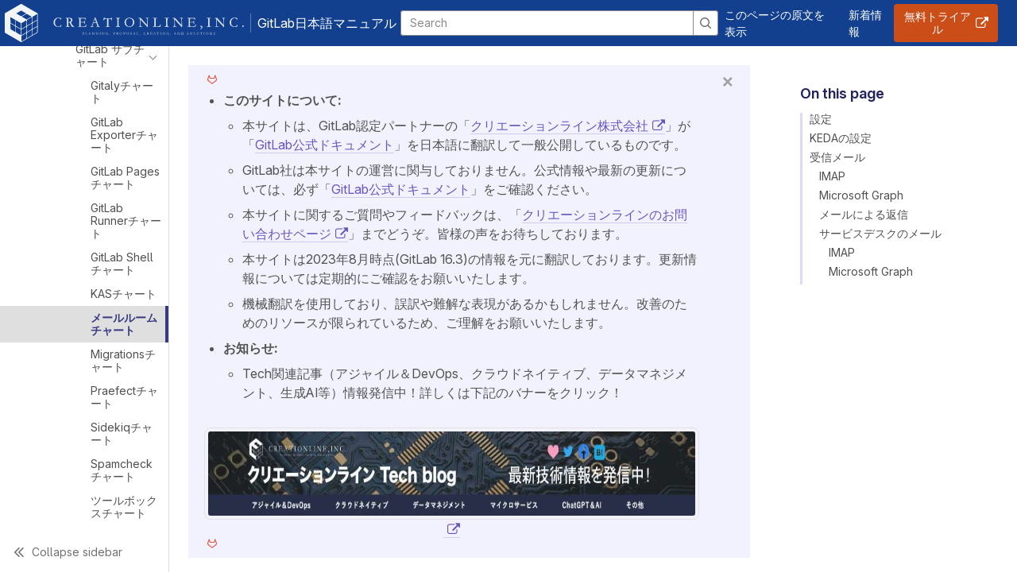

--- FILE ---
content_type: text/html
request_url: https://gitlab-docs.creationline.com/charts/charts/gitlab/mailroom/index.html
body_size: 84210
content:
<!doctype html><html xmlns=http://www.w3.org/1999/xhtml xml:lang=en-US lang=en-us prefix="og: http://ogp.me/ns#">
<head>
<meta charset=utf-8>
<title>メール室チャートの使い方 | GitLab</title><meta property="og:title" content="メール室チャートの使い方 | GitLab">
<meta name=description property="og:description" content="GitLab product documentation.">
<meta name=viewport content="width=device-width,initial-scale=1">
<meta name=gitlab-docs-version content="16.11">
<meta name=gitlab-docs-section content="インストール">
<meta name=gitlab-docs-breadcrumbs content="インストール &#8250; インストール方法 &#8250; Helmチャート (Kubernetes) &#8250; 設定 &#8250; GitLab サブチャート &#8250; メールルームチャート">
<script type=application/ld+json>{"@context":"https://schema.org","@type":"BreadcrumbList","itemListElement":[{"@type":"ListItem","position":1,"name":"インストール","item":"https://docs.gitlab.com/ee/install/"},{"@type":"ListItem","position":2,"name":"インストール方法","item":"https://docs.gitlab.com/ee/install/install_methods.html"},{"@type":"ListItem","position":3,"name":"Helmチャート (Kubernetes)","item":"https://docs.gitlab.com/charts/"},{"@type":"ListItem","position":4,"name":"設定","item":"https://docs.gitlab.com/charts/charts/"},{"@type":"ListItem","position":5,"name":"GitLab サブチャート","item":"https://docs.gitlab.com/charts/charts/gitlab/"},{"@type":"ListItem","position":6,"name":"メールルームチャート"}]}</script>
<meta http-equiv=content-security-policy content="default-src 'self' https:; script-src 'self' 'unsafe-inline' 'unsafe-eval' https:; style-src 'self' 'unsafe-inline' https:; object-src 'none'; base-uri 'self'; connect-src 'self' https:; frame-src 'self' https:; img-src 'self' https: data:; manifest-src 'self'; media-src 'self'; worker-src 'none';">
<link rel=preload href=/assets/vendor/GitLabSans.woff2 as=font crossorigin>
<link rel=preload href=/assets/vendor/GitLabSans-Italic.woff2 as=font crossorigin>
<link rel=prefetch href=/assets/vendor/GitLabMono.woff2 as=font crossorigin>
<link rel=stylesheet href=/assets/vendor/index.css>
<link rel=stylesheet href=/assets/vendor/utility_classes.css>
<link rel=stylesheet href=/assets/stylesheets/stylesheet.css>
<link rel=stylesheet href=/assets/stylesheets/highlight.css>
<link rel=stylesheet href=/assets/stylesheets/footer.css>
<link rel=stylesheet href=/assets/stylesheets/toc.css>
<link rel=stylesheet href=/assets/stylesheets/help.css>
<link rel=stylesheet href=/assets/stylesheets/font-awesome.min.css>
<script src=https://cdn.cookielaw.org/consent/7f944245-c5cd-4eed-a90e-dd955adfdd08/OtAutoBlock.js></script>
<script src=https://cdn.cookielaw.org/scripttemplates/otSDKStub.js data-domain-script=7f944245-c5cd-4eed-a90e-dd955adfdd08></script>
<script>function OptanonWrapper(){}</script>
<meta name=google-site-verification content="AcGSBNaKDWnLgcYotlVibGy6STm2Y6_KJSaRxrA90xY">
<meta name=google-site-verification content="6eFQOFLxYAer08ROqc3I-SAi44F9NmvH7PrUUBR3oCI">
<meta name=google-site-verification content="xAUTWp3CDg-tU1LVVwsM9OrVhLR7L3SmiyKzkOuPNos">
<meta name=google-site-verification content="F0zzwaMpiyWFcPQ1Lqu18qN3EnuQsqFXbySl_29yvHs">
<meta name=google-site-verification content="nwo1bVaU0t9TZxZyM-aOI6-CofaH9GRL-uBPbdREWgc">
<meta name=google-site-verification content="rWoHrtHEmIX0t28oOb1ZEDMYZb_EZA6rr6ZOl5otEPI">
<meta name=google-site-verification content="fSxr8-uslxcuFL0N-oECp3Tm0RPNEGX97wbdayKOEL8">
<meta name=google-site-verification content="26kXLBOjaYRb2UwzWTDl1I1nzA2NxMunhp7SUtxGV6E">
<meta name=google-site-verification content="ISxyLVnZqU8oY3jwrK7EO9o-2DOTvLJwPse7bZz6yhs">
<meta name=google-site-verification content="x1WspIvz3ZHqS0gezfX_P-qiRDOeP2Oyrd68zrU2ErI">
<meta name=google-site-verification content="94tkqWSqC1gAkWpsWgOA0l908EXJz_ncu794v5XjpWs">
<meta name=google-site-verification content="DfXB2Za52GT3zs_vuLIAL4Mi3M3K4qxXcg7MAs0CUqo">
<meta name=google-site-verification content="BCEBC2LC7A1NzO9Com1oBrWK88tV_QXfUL0i9mwXPL0">
<meta name=google-site-verification content="a2lNcHMorfS43aoISjZt5_BBPo-H1UaTKMQdBgZO9iY">
<meta name=google-site-verification content="0s16pP9MelY6wDHRf-izXb5pwLU01IogP-Uc_e8f3GU">
<meta name=generator content="Nanoc 4.12.16">
<link rel=icon href="/favicon.ico?v=2" sizes=any>
<link rel=icon href=/favicon.svg type=image/svg+xml>
<link rel=apple-touch-icon href="/assets/images/apple-touch-icon.png?v=2">
<link rel=manifest href=/assets/manifests/site.webmanifest>
<meta name=theme-color content="#FC6D26">
<link rel=canonical href=https://gitlab-docs.creationline.com/charts/charts/gitlab/mailroom/>
<meta property="og:url" content="https://gitlab-docs.creationline.com/charts/charts/gitlab/mailroom/">
</head><body itemscope itemtype=http://schema.org/WebPage data-spy=scroll data-target=#doc-nav data-offset=90>
<nav class="navbar navbar-expand-md navbar-dark gl-py-0 gl-px-5 gl-sticky gl-top-0 gl-z-index-200" style=background-color:#12408f>
<a class="navbar-brand d-flex align-items-center justify-content-center mr-3" href=/>
<img src=/assets/images/creationline-logo.svg style=height:48px alt="GitLab documentation home" class=logo>
<span class="border-left border-light ml-2 pl-2">GitLab日本語マニュアル</strong>
</a>
<button class=navbar-toggler type=button data-toggle=collapse data-target=#navbarSupportedContent aria-controls=navbarSupportedContent aria-expanded=false aria-label="Toggle navigation">
<span class=navbar-toggler-icon></span>
</button>
<div class="collapse navbar-collapse" id=navbarSupportedContent>
<ul class="navbar-nav mr-auto mb-0">
<li class="nav-item active">
<div class="js-search-form gl-spinner-container">
<span aria-label=Loading class="gl-ml-3 gl-vertical-align-text-bottom! gl-spinner gl-spinner-light gl-spinner-sm"></span>
</div></ul><ul class="navbar-nav mb-0">
<li class="nav-item active">
<a class=nav-link href=https://docs.gitlab.com/charts/charts/gitlab/mailroom/ target=_blank>このページの原文を表示</a>
</ul><ul class="navbar-nav mb-0">
<li class="nav-item active">
<a class=nav-link href=https://about.gitlab.com/releases/categories/releases/ target=_blank>新着情報</a>
</ul><ul class="navbar-nav gl-mb-3 gl-md-mb-0 gl-md-pr-3">
<li class="nav-item gl-mb-4! gl-md-mb-0!">
<a class="gl-button btn btn-cta text-white gl-shadow-none! gl-md-pr-3" href="https://service.creationline.com/cs/c/?cta_guid=8c455b14-fa56-4c3f-af9a-d03e2d1005da&signature=AAH58kEzCHp25TnOTfPfEN_sO-aQzY9tQw&placement_guid=8008f1c0-3745-4dba-bcab-47e058424524&click=2605604f-e923-4316-8e7d-98345514d52e&hsutk=00893997afcb13b8a369f0e0fd839eae&canon=https%3A%2F%2Fgitlab-docs.creationline.com&utm_referrer=https%3A%2F%2Fgitlab-docs.creationline.com&portal_id=6168413&redirect_url=[base64]&__hstc=85217350.00893997afcb13b8a369f0e0fd839eae.1684372668946.1695717491517.1695720565464.93&__hssc=85217350.13.1695720565464&__hsfp=4083438063&contentType=standard-page" target=_blank rel="noopener noreferrer" role=button>
無料トライアル
</a>
</ul></div></nav><section class="gl-docs container-fluid">
<div class=row>
<div class="col-0 col-xl-2 pl-0">
<div class="nav-wrapper active gl-display-none!">
<aside id=global-nav class=global-nav>
<nav class=global-nav-content data-nosnippet>
<div class=global-nav-section>
<span class="global-nav-block-top nav-link">
<a class="global-nav-link level-0" href=/ee/>
ホーム
</a>
<div class="section-title collapsed" data-toggle=collapse aria-expanded=false data-target=#sec_284d7964-fbf6-4730-a555-78203d133dce></div></span>
</div><div class=global-nav-section>
<span class="global-nav-block-top nav-link">
<a class="global-nav-link level-0 has-collapse" href=/ee/tutorials/>
チュートリアル
</a>
<div class="section-title collapse-toggle collapsed" data-toggle=collapse aria-expanded=false data-target=#sec_eb7eaacf-de57-4116-a520-f5a89beca9c7></div></span>
<div class=collapse id=sec_eb7eaacf-de57-4116-a520-f5a89beca9c7>
<span class="global-nav-cat nav-link">
<a class="global-nav-link level-1 has-collapse" href=/ee/tutorials/gitlab_navigation.html>
GitLabを使いこなそう
</a>
<div class="collapse-toggle collapsed" data-toggle=collapse aria-expanded=false data-target=#cat_16c673bb-c6ae-48ff-917c-4f9aa33ac551></div></span>
<div class=collapse id=cat_16c673bb-c6ae-48ff-917c-4f9aa33ac551>
<span class=nav-link>
<a class="global-nav-link level-2" href=/ee/tutorials/left_sidebar/>
チュートリアルGitLabをナビゲートするには左サイドバーを使いましょう
</a>
<div class=collapsed data-toggle=collapse aria-expanded=false data-target=#doc_805fc27a-02c4-4252-a063-1a382af3de53></div></span>
</div><span class="global-nav-cat nav-link">
<a class="global-nav-link level-1" href=/ee/tutorials/learn_git.html>
Gitを学ぶ
</a>
<div class=collapsed data-toggle=collapse aria-expanded=false data-target=#cat_6e87ac3c-8ccd-4282-9c4a-7358820889f8></div></span>
<span class="global-nav-cat nav-link">
<a class="global-nav-link level-1" href=/ee/tutorials/plan_and_track.html>
作業の計画と追跡
</a>
<div class=collapsed data-toggle=collapse aria-expanded=false data-target=#cat_cfef4e4c-43cc-46d4-891c-9d53d8cb1a5f></div></span>
<span class="global-nav-cat nav-link">
<a class="global-nav-link level-1" href=/ee/tutorials/build_application.html>
アプリケーションの構築
</a>
<div class=collapsed data-toggle=collapse aria-expanded=false data-target=#cat_d5c162b9-fe5f-428d-856b-27c98345e710></div></span>
<span class="global-nav-cat nav-link">
<a class="global-nav-link level-1" href=/ee/tutorials/secure_application.html>
アプリケーションのセキュリティ
</a>
<div class=collapsed data-toggle=collapse aria-expanded=false data-target=#cat_0526481a-89f0-40db-9a51-a5441604e8ef></div></span>
<span class="global-nav-cat nav-link">
<a class="global-nav-link level-1" href=/ee/tutorials/infrastructure.html>
インフラの管理
</a>
<div class=collapsed data-toggle=collapse aria-expanded=false data-target=#cat_16590ceb-6351-42c2-b341-16fbf398613a></div></span>
<span class="global-nav-cat nav-link">
<a class="global-nav-link level-1" href=/ee/tutorials/develop.html>
GitLabで開発者
</a>
<div class=collapsed data-toggle=collapse aria-expanded=false data-target=#cat_711039a2-4e1e-4f7f-a3a2-c35120067324></div></span>
<span class="global-nav-cat nav-link">
<a class="global-nav-link level-1" href=/ee/tutorials/more_tutorials.html>
他のチュートリアルを探す
</a>
<div class=collapsed data-toggle=collapse aria-expanded=false data-target=#cat_c76e3dd5-921c-485b-8c91-67afde4c7bd3></div></span>
</div></div><div class=global-nav-section>
<span class="global-nav-block-top nav-link">
<a class="global-nav-link level-0 has-collapse" href=/ee/subscriptions/>
登録
</a>
<div class="section-title collapse-toggle collapsed" data-toggle=collapse aria-expanded=false data-target=#sec_47aa0572-8df7-4114-b1dc-22f795f4fba9></div></span>
<div class=collapse id=sec_47aa0572-8df7-4114-b1dc-22f795f4fba9>
<span class="global-nav-cat nav-link">
<a class="global-nav-link level-1" href=/ee/subscriptions/choosing_subscription.html>
購読を選択
</a>
<div class=collapsed data-toggle=collapse aria-expanded=false data-target=#cat_02fe8d01-6435-4d06-b2be-d7207de798d0></div></span>
<span class="global-nav-cat nav-link">
<a class="global-nav-link level-1 has-collapse" href=/ee/subscriptions/gitlab_com/>
GitLab SaaS
</a>
<div class="collapse-toggle collapsed" data-toggle=collapse aria-expanded=false data-target=#cat_52110997-0864-4f51-bd4c-3fc54f8f2625></div></span>
<div class=collapse id=cat_52110997-0864-4f51-bd4c-3fc54f8f2625>
<span class=nav-link>
<a class="global-nav-link level-2" href=/ee/user/free_user_limit.html>
無料ユーザー制限
</a>
<div class=collapsed data-toggle=collapse aria-expanded=false data-target=#doc_76191718-a6e7-441c-a70f-2b5699b29852></div></span>
<span class=nav-link>
<a class="global-nav-link level-2" href=/ee/user/read_only_namespaces.html>
読み取り専用の名前空間
</a>
<div class=collapsed data-toggle=collapse aria-expanded=false data-target=#doc_d8ede668-f9d7-4db5-ac27-60ff5e121115></div></span>
</div><span class="global-nav-cat nav-link">
<a class="global-nav-link level-1 has-collapse" href=/ee/subscriptions/self_managed/>
GitLab 自己管理
</a>
<div class="collapse-toggle collapsed" data-toggle=collapse aria-expanded=false data-target=#cat_780cce99-d6e8-4b6d-bc36-f9cdf52a6073></div></span>
<div class=collapse id=cat_780cce99-d6e8-4b6d-bc36-f9cdf52a6073>
<span class=nav-link>
<a class="global-nav-link level-2" href=/ee/administration/license.html>
エンタープライズエディションの有効化
</a>
<div class=collapsed data-toggle=collapse aria-expanded=false data-target=#doc_9bee1cd5-305f-44ba-9ce3-129e1b96fa33></div></span>
</div><span class="global-nav-cat nav-link">
<a class="global-nav-link level-1" href=/ee/subscriptions/gitlab_dedicated/>
GitLab 専用版
</a>
<div class=collapsed data-toggle=collapse aria-expanded=false data-target=#cat_1666fb7d-345b-472c-a9cb-d2eda9f7cffa></div></span>
<span class="global-nav-cat nav-link">
<a class="global-nav-link level-1" href=/ee/subscriptions/community_programs.html>
コミュニティプログラム
</a>
<div class=collapsed data-toggle=collapse aria-expanded=false data-target=#cat_d4017a79-d530-4b6e-a6ef-de657a78d2e6></div></span>
<span class="global-nav-cat nav-link">
<a class="global-nav-link level-1" href=/ee/subscriptions/customers_portal.html>
顧客ポータル
</a>
<div class=collapsed data-toggle=collapse aria-expanded=false data-target=#cat_e18c764f-31cc-4da5-99e0-b563d40d26c0></div></span>
<span class="global-nav-cat nav-link">
<a class="global-nav-link level-1" href=/ee/subscriptions/quarterly_reconciliation.html>
四半期ごとの和解
</a>
<div class=collapsed data-toggle=collapse aria-expanded=false data-target=#cat_c37c67a2-be7b-4602-b888-9a4fd4304049></div></span>
<span class="global-nav-cat nav-link">
<a class="global-nav-link level-1" href=/ee/user/usage_quotas.html>
ストレージ使用クォータ
</a>
<div class=collapsed data-toggle=collapse aria-expanded=false data-target=#cat_162be9ed-f484-4960-a02a-f28ea5710f25></div></span>
<span class="global-nav-cat nav-link">
<a class="global-nav-link level-1" href=/ee/ci/pipelines/cicd_minutes.html>
クォータの計算
</a>
<div class=collapsed data-toggle=collapse aria-expanded=false data-target=#cat_85a6d0f7-ad53-4e9b-92aa-6ac6858d6b79></div></span>
<span class="global-nav-cat nav-link">
<a class="global-nav-link level-1" href=/ee/subscriptions/bronze_starter.html>
StarterおよびBronze契約者が利用可能な機能
</a>
<div class=collapsed data-toggle=collapse aria-expanded=false data-target=#cat_78b630c2-c73f-42f8-a949-93f1181abf02></div></span>
</div></div><div class=global-nav-section>
<span class="global-nav-block-top nav-link">
<a class="global-nav-link level-0 has-collapse" href=/ee/install/>
インストール
</a>
<div class="section-title collapse-toggle collapsed" data-toggle=collapse aria-expanded=false data-target=#sec_6b6c6332-a340-4485-9af2-d3f8157412a7></div></span>
<div class=collapse id=sec_6b6c6332-a340-4485-9af2-d3f8157412a7>
<span class="global-nav-cat nav-link">
<a class="global-nav-link level-1 has-collapse" href=/ee/install/requirements.html>
要件
</a>
<div class="collapse-toggle collapsed" data-toggle=collapse aria-expanded=false data-target=#cat_4de1efcf-8124-4cd0-9acb-15dc4101b876></div></span>
<div class=collapse id=cat_4de1efcf-8124-4cd0-9acb-15dc4101b876>
<span class=nav-link>
<a class="global-nav-link level-2" href=/ee/install/postgresql_extensions.html>
PostgreSQL拡張機能
</a>
<div class=collapsed data-toggle=collapse aria-expanded=false data-target=#doc_65320e2b-6a2f-4a67-aec8-c59969606d13></div></span>
</div><span class="global-nav-cat nav-link">
<a class="global-nav-link level-1 has-collapse" href=/ee/install/install_methods.html>
インストール方法
</a>
<div class="collapse-toggle collapsed" data-toggle=collapse aria-expanded=false data-target=#cat_fff9ef82-3fdb-406b-8e9a-fede959e77bf></div></span>
<div class=collapse id=cat_fff9ef82-3fdb-406b-8e9a-fede959e77bf>
<span class=nav-link>
<a class="global-nav-link level-2 has-collapse" href=/omnibus/>
Linuxパッケージ(Omnibus)
</a>
<div class="collapse-toggle collapsed" data-toggle=collapse aria-expanded=false data-target=#doc_59c141c4-c72e-48c6-8635-cc5e6e77f799></div></span>
<div class=collapse id=doc_59c141c4-c72e-48c6-8635-cc5e6e77f799>
<span class=nav-link>
<a class="global-nav-link level-3 has-collapse" href=/omnibus/architecture/>
アーキテクチャ
</a>
<div class="collapse-toggle collapsed" data-toggle=collapse aria-expanded=false data-target=#doc_167b23c0-325c-4ad1-bea8-2eb7833108a9></div></span>
<div class=collapse id=doc_167b23c0-325c-4ad1-bea8-2eb7833108a9>
<span class=nav-link>
<a class="global-nav-link level-4" href=/ee/administration/package_information/omnibus_packages.html>
Omnibus パッケージとイメージ
</a>
<div class=collapsed data-toggle=collapse aria-expanded=false data-target=#doc_22cd3169-98f7-4f79-92e3-f4c8a02badec></div></span>
<span class=nav-link>
<a class="global-nav-link level-4" href=/ee/administration/package_information/>
パッケージ情報
</a>
<div class=collapsed data-toggle=collapse aria-expanded=false data-target=#doc_e1041a2f-9ea0-44b2-b8bb-3218f24491d0></div></span>
<span class=nav-link>
<a class="global-nav-link level-4" href=/ee/administration/package_information/defaults.html>
パッケージのデフォルト
</a>
<div class=collapsed data-toggle=collapse aria-expanded=false data-target=#doc_ac33fb92-1c4b-4820-8337-96694f29bddc></div></span>
<span class=nav-link>
<a class="global-nav-link level-4" href=/ee/administration/package_information/licensing.html>
パッケージのライセンス
</a>
<div class=collapsed data-toggle=collapse aria-expanded=false data-target=#doc_5b36f91b-d54c-45d6-bb87-d8bc9ab4eb10></div></span>
<span class=nav-link>
<a class="global-nav-link level-4" href=/ee/administration/package_information/signed_packages.html>
パッケージ署名
</a>
<div class=collapsed data-toggle=collapse aria-expanded=false data-target=#doc_25178738-0fd1-4bcf-9d66-582f6358a7d7></div></span>
<span class=nav-link>
<a class="global-nav-link level-4" href=/ee/administration/package_information/postgresql_versions.html>
PostgreSQLのバージョン
</a>
<div class=collapsed data-toggle=collapse aria-expanded=false data-target=#doc_2550287d-d986-470e-b4d0-f8c96907f625></div></span>
</div><span class=nav-link>
<a class="global-nav-link level-3 has-collapse" href=/omnibus/installation/>
インストール
</a>
<div class="collapse-toggle collapsed" data-toggle=collapse aria-expanded=false data-target=#doc_2e039791-370e-4c48-a85e-9a8a0b5db4b3></div></span>
<div class=collapse id=doc_2e039791-370e-4c48-a85e-9a8a0b5db4b3>
<span class=nav-link>
<a class="global-nav-link level-4" href=/ee/administration/package_information/deprecation_policy.html>
非推奨ポリシー
</a>
<div class=collapsed data-toggle=collapse aria-expanded=false data-target=#doc_d8f44715-91ac-44af-a442-4084d113fa8f></div></span>
<span class=nav-link>
<a class="global-nav-link level-4" href=/ee/administration/package_information/supported_os.html>
対応OS
</a>
<div class=collapsed data-toggle=collapse aria-expanded=false data-target=#doc_9ca54c78-6241-46ab-9b02-c73fb928e49d></div></span>
<span class=nav-link>
<a class="global-nav-link level-4" href=/ee/update/package/#upgrade-using-a-manually-downloaded-package>
手動インストール
</a>
<div class=collapsed data-toggle=collapse aria-expanded=false data-target=#doc_253c0e5f-3501-4ee3-80e2-45811a660fca></div></span>
<span class=nav-link>
<a class="global-nav-link level-4" href=/omnibus/jihu_edition.html>
JiHuエディションのインストール
</a>
<div class=collapsed data-toggle=collapse aria-expanded=false data-target=#doc_c28a436e-efed-46b3-90e0-1b4676bdaeb0></div></span>
</div><span class=nav-link>
<a class="global-nav-link level-3 has-collapse" href=/omnibus/settings/>
設定
</a>
<div class="collapse-toggle collapsed" data-toggle=collapse aria-expanded=false data-target=#doc_a08630af-f589-447d-b9e0-12cc15cf2982></div></span>
<div class=collapse id=doc_a08630af-f589-447d-b9e0-12cc15cf2982>
<span class=nav-link>
<a class="global-nav-link level-4" href=/omnibus/settings/actioncable.html>
アクションケーブル
</a>
<div class=collapsed data-toggle=collapse aria-expanded=false data-target=#doc_bf0f1d36-8eb2-44ec-bf6b-079190297a7a></div></span>
<span class=nav-link>
<a class="global-nav-link level-4" href=/omnibus/settings/backups.html>
バックアップ
</a>
<div class=collapsed data-toggle=collapse aria-expanded=false data-target=#doc_c966ec0d-0633-4a5f-8203-5ec8eed67346></div></span>
<span class=nav-link>
<a class="global-nav-link level-4" href=/omnibus/settings/configuration.html>
設定オプション
</a>
<div class=collapsed data-toggle=collapse aria-expanded=false data-target=#doc_ab47be98-79fb-437d-b253-9357a5bb01ab></div></span>
<span class=nav-link>
<a class="global-nav-link level-4" href=/omnibus/settings/environment-variables.html>
カスタム環境変数
</a>
<div class=collapsed data-toggle=collapse aria-expanded=false data-target=#doc_6d964b34-2b96-4d1f-9df1-e785e1c8c7fc></div></span>
<span class=nav-link>
<a class="global-nav-link level-4" href=/omnibus/settings/database.html>
データベース
</a>
<div class=collapsed data-toggle=collapse aria-expanded=false data-target=#doc_04c42f68-8f57-4834-a1ea-23f26d4d5bb3></div></span>
<span class=nav-link>
<a class="global-nav-link level-4" href=/ee/integration/mattermost/>
GitLab Mattermost
</a>
<div class=collapsed data-toggle=collapse aria-expanded=false data-target=#doc_9345ec3b-d01b-41b4-9aed-eb28a6d40e00></div></span>
<span class=nav-link>
<a class="global-nav-link level-4" href=/omnibus/roles/>
高可用性ロール
</a>
<div class=collapsed data-toggle=collapse aria-expanded=false data-target=#doc_f3e312a5-13f3-4eab-aa8d-4cd8e81f2c41></div></span>
<span class=nav-link>
<a class="global-nav-link level-4" href=/omnibus/settings/logs.html>
ログ
</a>
<div class=collapsed data-toggle=collapse aria-expanded=false data-target=#doc_7d1f452c-9d84-4720-8197-bedf81089962></div></span>
<span class=nav-link>
<a class="global-nav-link level-4" href=/omnibus/settings/microsoft_graph_mailer.html>
グラフメーラー
</a>
<div class=collapsed data-toggle=collapse aria-expanded=false data-target=#doc_4a01444b-bc0f-48c6-9f01-8575c5929a9b></div></span>
<span class=nav-link>
<a class="global-nav-link level-4" href=/omnibus/settings/nginx.html>
NGINX
</a>
<div class=collapsed data-toggle=collapse aria-expanded=false data-target=#doc_e5785ea6-a6c5-4a9f-b6ef-3056e5d801c6></div></span>
<span class=nav-link>
<a class="global-nav-link level-4" href=/omnibus/settings/praefect.html>
Gitalyクラスター
</a>
<div class=collapsed data-toggle=collapse aria-expanded=false data-target=#doc_21be1a88-9645-401d-80eb-292a2349151f></div></span>
<span class=nav-link>
<a class="global-nav-link level-4" href=/omnibus/settings/prometheus.html>
Prometheus
</a>
<div class=collapsed data-toggle=collapse aria-expanded=false data-target=#doc_b2c452d4-5c4b-42d7-9011-7ac6f53e8281></div></span>
<span class=nav-link>
<a class="global-nav-link level-4" href=/ee/administration/operations/puma.html>
Puma
</a>
<div class=collapsed data-toggle=collapse aria-expanded=false data-target=#doc_ee03e338-c98d-458f-a420-223286ef91ac></div></span>
<span class=nav-link>
<a class="global-nav-link level-4" href=/omnibus/settings/rpi.html>
Raspberry Pi
</a>
<div class=collapsed data-toggle=collapse aria-expanded=false data-target=#doc_872f2a2a-ee2d-4d49-ade4-01bb667e4b6a></div></span>
<span class=nav-link>
<a class="global-nav-link level-4" href=/omnibus/settings/redis.html>
Redis
</a>
<div class=collapsed data-toggle=collapse aria-expanded=false data-target=#doc_47b8e6f1-5f07-48ee-b51a-97cc2b0b129d></div></span>
<span class=nav-link>
<a class="global-nav-link level-4 has-collapse" href=/omnibus/settings/smtp.html>
SMTP
</a>
<div class="collapse-toggle collapsed" data-toggle=collapse aria-expanded=false data-target=#doc_d9c7f46f-2ef7-4108-aace-85300af644d5></div></span>
<div class=collapse id=doc_d9c7f46f-2ef7-4108-aace-85300af644d5>
<span class=nav-link>
<a class="global-nav-link level-5" href=/ee/administration/raketasks/smtp.html>
Rakeタスク
</a>
<div class=collapsed data-toggle=collapse aria-expanded=false data-target=#doc_66455edc-27ba-4896-a734-1ae51f9a7945></div></span>
</div><span class=nav-link>
<a class="global-nav-link level-4 has-collapse" href=/omnibus/settings/ssl/>
SSL
</a>
<div class="collapse-toggle collapsed" data-toggle=collapse aria-expanded=false data-target=#doc_d3e76346-dc85-46b6-9aee-98078c04bf9e></div></span>
<div class=collapse id=doc_d3e76346-dc85-46b6-9aee-98078c04bf9e>
<span class=nav-link>
<a class="global-nav-link level-5" href=/omnibus/settings/ssl/ssl_troubleshooting.html>
トラブルシューティング
</a>
<div class=collapsed data-toggle=collapse aria-expanded=false data-target=#doc_fcd82de9-c095-4488-ba51-4281b275ff9d></div></span>
</div><span class=nav-link>
<a class="global-nav-link level-4" href=/omnibus/settings/dns.html>
DNS
</a>
<div class=collapsed data-toggle=collapse aria-expanded=false data-target=#doc_152b79f3-eb29-4b04-ac9d-b0df5f27b79a></div></span>
<span class=nav-link>
<a class="global-nav-link level-4" href=/omnibus/settings/image_scaling.html>
画像の拡大縮小
</a>
<div class=collapsed data-toggle=collapse aria-expanded=false data-target=#doc_1ae1aed9-7d2f-4b4b-a8f5-bc4c43ac721c></div></span>
<span class=nav-link>
<a class="global-nav-link level-4" href=/omnibus/settings/memory_constrained_envs.html>
メモリ制約環境
</a>
<div class=collapsed data-toggle=collapse aria-expanded=false data-target=#doc_146ff593-eceb-4648-8413-b15b9efd4446></div></span>
</div><span class=nav-link>
<a class="global-nav-link level-3" href=/omnibus/release/>
リリースプロセス
</a>
<div class=collapsed data-toggle=collapse aria-expanded=false data-target=#doc_584852ae-4ed1-4d32-8c1d-b54870c8600b></div></span>
<span class=nav-link>
<a class="global-nav-link level-3" href=/omnibus/maintenance/>
メンテナー
</a>
<div class=collapsed data-toggle=collapse aria-expanded=false data-target=#doc_45a591e5-4ba0-4f1f-9553-45a88589f406></div></span>
<span class=nav-link>
<a class="global-nav-link level-3" href=/omnibus/troubleshooting.html>
トラブルシューティング
</a>
<div class=collapsed data-toggle=collapse aria-expanded=false data-target=#doc_0b631bbc-6d64-4948-88b4-ef4594ec8570></div></span>
</div><span class=nav-link>
<a class="global-nav-link level-2 has-collapse" href=/charts/>
Helmチャート (Kubernetes)
</a>
<div class="collapse-toggle collapsed" data-toggle=collapse aria-expanded=false data-target=#doc_3c8ef9a7-273b-4368-bff3-b1666f0e9afa></div></span>
<div class=collapse id=doc_3c8ef9a7-273b-4368-bff3-b1666f0e9afa>
<span class=nav-link>
<a class="global-nav-link level-3 has-collapse" href=/charts/installation/>
インストール
</a>
<div class="collapse-toggle collapsed" data-toggle=collapse aria-expanded=false data-target=#doc_ee22b7e2-f9d3-46ff-8690-248a9b78747d></div></span>
<div class=collapse id=doc_ee22b7e2-f9d3-46ff-8690-248a9b78747d>
<span class=nav-link>
<a class="global-nav-link level-4" href=/charts/quickstart/>
GKEまたはEKSでGitLabチャートをテストします。
</a>
<div class=collapsed data-toggle=collapse aria-expanded=false data-target=#doc_e105792b-8c49-4e6f-8f05-82a43730f41c></div></span>
<span class=nav-link>
<a class="global-nav-link level-4 has-collapse" href=/charts/installation/tools.html>
前提条件のインストール
</a>
<div class="collapse-toggle collapsed" data-toggle=collapse aria-expanded=false data-target=#doc_84dc1bbf-d89b-48df-bbc1-95b427bf6e64></div></span>
<div class=collapse id=doc_84dc1bbf-d89b-48df-bbc1-95b427bf6e64>
<span class=nav-link>
<a class="global-nav-link level-5" href=/charts/installation/version_mappings.html>
Chartのバージョン
</a>
<div class=collapsed data-toggle=collapse aria-expanded=false data-target=#doc_32a48b15-ad2c-40ac-b5ee-2a507683bc6a></div></span>
<span class=nav-link>
<a class="global-nav-link level-5" href=/charts/installation/secrets.html>
シークレット
</a>
<div class=collapsed data-toggle=collapse aria-expanded=false data-target=#doc_178c7226-784c-4a83-9954-a2fc92b0654a></div></span>
<span class=nav-link>
<a class="global-nav-link level-5" href=/charts/installation/rbac.html>
RBAC
</a>
<div class=collapsed data-toggle=collapse aria-expanded=false data-target=#doc_66688a6d-2cba-402c-9cf0-71b574093d4c></div></span>
<span class=nav-link>
<a class="global-nav-link level-5" href=/charts/installation/storage.html>
ストレージ
</a>
<div class=collapsed data-toggle=collapse aria-expanded=false data-target=#doc_69f8afaf-9bb6-4f27-b9f8-bc8fe054d170></div></span>
<span class=nav-link>
<a class="global-nav-link level-5" href=/charts/installation/tls.html>
TLS
</a>
<div class=collapsed data-toggle=collapse aria-expanded=false data-target=#doc_1a1df33f-9d5b-4948-bd87-eab42addee2e></div></span>
</div><span class=nav-link>
<a class="global-nav-link level-4 has-collapse" href=/charts/installation/cloud/>
クラウドリソースの設定
</a>
<div class="collapse-toggle collapsed" data-toggle=collapse aria-expanded=false data-target=#doc_01afc7b1-9185-4e03-b7c9-4b990c58f50f></div></span>
<div class=collapse id=doc_01afc7b1-9185-4e03-b7c9-4b990c58f50f>
<span class=nav-link>
<a class="global-nav-link level-5" href=/charts/installation/cloud/aks.html>
Azure Kubernetesサービス
</a>
<div class=collapsed data-toggle=collapse aria-expanded=false data-target=#doc_8e7c75c5-e045-4f8b-b872-c64a027ee214></div></span>
<span class=nav-link>
<a class="global-nav-link level-5" href=/charts/installation/cloud/eks.html>
Amazon EKS
</a>
<div class=collapsed data-toggle=collapse aria-expanded=false data-target=#doc_8b31a40f-e152-44b9-bbbf-461dafde0937></div></span>
<span class=nav-link>
<a class="global-nav-link level-5" href=/charts/installation/cloud/gke.html>
Google Kubernetesエンジン
</a>
<div class=collapsed data-toggle=collapse aria-expanded=false data-target=#doc_1c6fff15-5972-4090-9fd5-b4d6327a5d1c></div></span>
<span class=nav-link>
<a class="global-nav-link level-5" href=/charts/installation/cloud/openshift.html>
OpenShift Origin
</a>
<div class=collapsed data-toggle=collapse aria-expanded=false data-target=#doc_743bbb58-b490-4fa7-8297-fd0f609a2d1b></div></span>
<span class=nav-link>
<a class="global-nav-link level-5" href=/charts/installation/cloud/oke.html>
Kubernetes用オラクル・コンテナ・エンジン
</a>
<div class=collapsed data-toggle=collapse aria-expanded=false data-target=#doc_a1006233-1756-4278-aa4e-b27136f05bca></div></span>
</div><span class=nav-link>
<a class="global-nav-link level-4 has-collapse" href=/charts/installation/deployment.html>
Helmチャートのデプロイ
</a>
<div class="collapse-toggle collapsed" data-toggle=collapse aria-expanded=false data-target=#doc_73e16b13-01d1-4881-9747-5118267c1ab7></div></span>
<div class=collapse id=doc_73e16b13-01d1-4881-9747-5118267c1ab7>
<span class=nav-link>
<a class="global-nav-link level-5" href=/charts/installation/command-line-options.html>
デプロイオプション
</a>
<div class=collapsed data-toggle=collapse aria-expanded=false data-target=#doc_244db792-6d95-4eaa-a4f6-2f2ce63e3bef></div></span>
</div></div><span class=nav-link>
<a class="global-nav-link level-3 has-collapse" href=/charts/charts/>
設定
</a>
<div class="collapse-toggle collapsed" data-toggle=collapse aria-expanded=false data-target=#doc_3bbda457-77e6-43de-8d98-9b90fe910110></div></span>
<div class=collapse id=doc_3bbda457-77e6-43de-8d98-9b90fe910110>
<span class=nav-link>
<a class="global-nav-link level-4" href=/charts/charts/globals.html>
グローバル
</a>
<div class=collapsed data-toggle=collapse aria-expanded=false data-target=#doc_4d47ae37-3d93-4e66-aa5a-4d8721c6dab5></div></span>
<span class=nav-link>
<a class="global-nav-link level-4 has-collapse" href=/charts/charts/gitlab/>
GitLab サブチャート
</a>
<div class="collapse-toggle collapsed" data-toggle=collapse aria-expanded=false data-target=#doc_b6894d7f-f08f-4558-ac5f-60d45430accc></div></span>
<div class=collapse id=doc_b6894d7f-f08f-4558-ac5f-60d45430accc>
<span class=nav-link>
<a class="global-nav-link level-5" href=/charts/charts/gitlab/gitaly/>
Gitalyチャート
</a>
<div class=collapsed data-toggle=collapse aria-expanded=false data-target=#doc_3168c354-ebed-4e1d-ad70-2ec895b81938></div></span>
<span class=nav-link>
<a class="global-nav-link level-5" href=/charts/charts/gitlab/gitlab-exporter/>
GitLab Exporterチャート
</a>
<div class=collapsed data-toggle=collapse aria-expanded=false data-target=#doc_6bc06c2b-3b4f-450c-a842-0432b7af3d12></div></span>
<span class=nav-link>
<a class="global-nav-link level-5" href=/charts/charts/gitlab/gitlab-pages/>
GitLab Pagesチャート
</a>
<div class=collapsed data-toggle=collapse aria-expanded=false data-target=#doc_57d5442f-8bb5-4ddf-8f94-17d28d42fe8c></div></span>
<span class=nav-link>
<a class="global-nav-link level-5" href=/charts/charts/gitlab/gitlab-runner/>
GitLab Runnerチャート
</a>
<div class=collapsed data-toggle=collapse aria-expanded=false data-target=#doc_82974dfd-91b3-4997-9e18-6035c5909840></div></span>
<span class=nav-link>
<a class="global-nav-link level-5" href=/charts/charts/gitlab/gitlab-shell/>
GitLab Shellチャート
</a>
<div class=collapsed data-toggle=collapse aria-expanded=false data-target=#doc_e20aff7f-a099-4756-9ab1-5a2fb022abe4></div></span>
<span class=nav-link>
<a class="global-nav-link level-5" href=/charts/charts/gitlab/kas/>
KASチャート
</a>
<div class=collapsed data-toggle=collapse aria-expanded=false data-target=#doc_ff99c465-79c4-4558-8e0f-c2282ff9bbbc></div></span>
<span class=nav-link>
<a class="global-nav-link level-5 active" href=/charts/charts/gitlab/mailroom/>
メールルームチャート
</a>
<div class=active data-toggle=collapse aria-expanded=false data-target=#doc_3961ea2f-017b-4f2e-9ea7-0b8254901908></div></span>
<span class=nav-link>
<a class="global-nav-link level-5" href=/charts/charts/gitlab/migrations/>
Migrationsチャート
</a>
<div class=collapsed data-toggle=collapse aria-expanded=false data-target=#doc_4620baed-b098-49b5-88de-9ca42739ae39></div></span>
<span class=nav-link>
<a class="global-nav-link level-5" href=/charts/charts/gitlab/praefect/>
Praefectチャート
</a>
<div class=collapsed data-toggle=collapse aria-expanded=false data-target=#doc_32446d35-2e6c-42ce-9114-482ecf4a39c2></div></span>
<span class=nav-link>
<a class="global-nav-link level-5" href=/charts/charts/gitlab/sidekiq/>
Sidekiqチャート
</a>
<div class=collapsed data-toggle=collapse aria-expanded=false data-target=#doc_26aa277a-1a37-4d93-ba5b-51ac25aa9430></div></span>
<span class=nav-link>
<a class="global-nav-link level-5" href=/charts/charts/gitlab/spamcheck/>
Spamcheckチャート
</a>
<div class=collapsed data-toggle=collapse aria-expanded=false data-target=#doc_6cc17a35-e004-4e51-81b3-c11459687de4></div></span>
<span class=nav-link>
<a class="global-nav-link level-5" href=/charts/charts/gitlab/toolbox/>
ツールボックスチャート
</a>
<div class=collapsed data-toggle=collapse aria-expanded=false data-target=#doc_df5da5c9-6286-46cb-8966-c5dc1b0d72d4></div></span>
<span class=nav-link>
<a class="global-nav-link level-5" href=/charts/charts/gitlab/webservice/>
Webserviceチャート
</a>
<div class=collapsed data-toggle=collapse aria-expanded=false data-target=#doc_0fec5170-fa07-4378-bd92-3da5669d407a></div></span>
</div><span class=nav-link>
<a class="global-nav-link level-4" href=/charts/charts/minio/>
Minioチャート
</a>
<div class=collapsed data-toggle=collapse aria-expanded=false data-target=#doc_3bb52da1-4172-4ca7-979b-d96bd5040dbf></div></span>
<span class=nav-link>
<a class="global-nav-link level-4" href=/charts/charts/nginx/>
Nginxチャート
</a>
<div class=collapsed data-toggle=collapse aria-expanded=false data-target=#doc_5997edfe-ec42-4694-a564-b71a6cf1e649></div></span>
<span class=nav-link>
<a class="global-nav-link level-4" href=/charts/charts/registry/>
Registryチャート
</a>
<div class=collapsed data-toggle=collapse aria-expanded=false data-target=#doc_022b4679-c510-473d-9133-6ee4f288290a></div></span>
<span class=nav-link>
<a class="global-nav-link level-4" href=/charts/charts/gitlab/gitlab-zoekt/>
Zoektチャート
</a>
<div class=collapsed data-toggle=collapse aria-expanded=false data-target=#doc_2faa4fc8-dd1c-48ee-8cea-4db31e0bacc4></div></span>
<span class=nav-link>
<a class="global-nav-link level-4 has-collapse" href=/charts/advanced/>
アドバンス
</a>
<div class="collapse-toggle collapsed" data-toggle=collapse aria-expanded=false data-target=#doc_8ce49944-43cd-4935-8445-c77d116d8f3d></div></span>
<div class=collapse id=doc_8ce49944-43cd-4935-8445-c77d116d8f3d>
<span class=nav-link>
<a class="global-nav-link level-5" href=/charts/advanced/custom-images/>
カスタムDockerイメージ
</a>
<div class=collapsed data-toggle=collapse aria-expanded=false data-target=#doc_d6c6c92b-edd3-4a4c-94c6-0853481735dd></div></span>
<span class=nav-link>
<a class="global-nav-link level-5" href=/charts/advanced/external-db/>
外部データベース
</a>
<div class=collapsed data-toggle=collapse aria-expanded=false data-target=#doc_d0cdea1f-c373-4be9-ad6b-9dac4e39fbd5></div></span>
<span class=nav-link>
<a class="global-nav-link level-5" href=/charts/advanced/external-gitaly/>
外部Gitaly
</a>
<div class=collapsed data-toggle=collapse aria-expanded=false data-target=#doc_0e1e5cf9-b107-4f99-902c-455474581acc></div></span>
<span class=nav-link>
<a class="global-nav-link level-5" href=/charts/advanced/external-gitlab-pages/>
外部GitLabページ
</a>
<div class=collapsed data-toggle=collapse aria-expanded=false data-target=#doc_3cb56c70-9b48-4acf-b253-2a6ba1a90646></div></span>
<span class=nav-link>
<a class="global-nav-link level-5" href=/charts/advanced/external-mattermost/>
外部Mattermost
</a>
<div class=collapsed data-toggle=collapse aria-expanded=false data-target=#doc_b471bbf2-362b-45a3-b209-a9009ff82a39></div></span>
<span class=nav-link>
<a class="global-nav-link level-5" href=/charts/advanced/external-nginx/>
外部Nginx
</a>
<div class=collapsed data-toggle=collapse aria-expanded=false data-target=#doc_fb6650f6-2785-46f6-b204-4e3a0827b0b7></div></span>
<span class=nav-link>
<a class="global-nav-link level-5" href=/charts/advanced/external-object-storage/>
外部オブジェクトストレージ
</a>
<div class=collapsed data-toggle=collapse aria-expanded=false data-target=#doc_1bcb6cfe-db52-4dd7-ac54-bf11352dfd8e></div></span>
<span class=nav-link>
<a class="global-nav-link level-5" href=/charts/advanced/external-redis/>
外部Redis
</a>
<div class=collapsed data-toggle=collapse aria-expanded=false data-target=#doc_bf0c207f-6743-43b3-8cd1-f69edfb4de63></div></span>
<span class=nav-link>
<a class="global-nav-link level-5" href=/charts/advanced/fips/>
FIPS準拠イメージ
</a>
<div class=collapsed data-toggle=collapse aria-expanded=false data-target=#doc_a1d8631a-b97b-415f-813e-0351e44b7c1b></div></span>
<span class=nav-link>
<a class="global-nav-link level-5" href=/charts/advanced/geo/>
Geo
</a>
<div class=collapsed data-toggle=collapse aria-expanded=false data-target=#doc_da9afa18-a898-4f8c-ad9c-9666de4bf80d></div></span>
<span class=nav-link>
<a class="global-nav-link level-5" href=/charts/advanced/internal-tls/>
サービス間の内部TLS
</a>
<div class=collapsed data-toggle=collapse aria-expanded=false data-target=#doc_d4d5561d-2ccc-48ca-9679-4646bd29646a></div></span>
<span class=nav-link>
<a class="global-nav-link level-5" href=/charts/advanced/multiple-databases/>
複数のデータベース
</a>
<div class=collapsed data-toggle=collapse aria-expanded=false data-target=#doc_8f1fe9bd-9c7a-4c21-a6bd-173979af5b07></div></span>
<span class=nav-link>
<a class="global-nav-link level-5" href=/charts/advanced/persistent-volumes/>
永続的ボリューム
</a>
<div class=collapsed data-toggle=collapse aria-expanded=false data-target=#doc_f327cb2d-ae15-4fc9-9201-bd7974b89d73></div></span>
<span class=nav-link>
<a class="global-nav-link level-5" href=/charts/advanced/ubi/>
Red Hat UBI ベースのイメージ
</a>
<div class=collapsed data-toggle=collapse aria-expanded=false data-target=#doc_46f71276-3b3f-4aa8-ba01-89dc5d2193c0></div></span>
</div></div><span class=nav-link>
<a class="global-nav-link level-3 has-collapse" href=/charts/installation/upgrade.html>
アップグレード
</a>
<div class="collapse-toggle collapsed" data-toggle=collapse aria-expanded=false data-target=#doc_8ca21b03-f804-4083-a009-be97bd7d09a4></div></span>
<div class=collapse id=doc_8ca21b03-f804-4083-a009-be97bd7d09a4>
<span class=nav-link>
<a class="global-nav-link level-4" href=/charts/installation/database_upgrade.html>
データベースのアップグレード
</a>
<div class=collapsed data-toggle=collapse aria-expanded=false data-target=#doc_ec76f178-6e41-45f0-bfa8-00e7d0c812c4></div></span>
<span class=nav-link>
<a class="global-nav-link level-4" href=/charts/releases/7_0.html>
リリースノート 7.0
</a>
<div class=collapsed data-toggle=collapse aria-expanded=false data-target=#doc_ad8a3d6e-7c55-486b-ac78-ef680263da98></div></span>
<span class=nav-link>
<a class="global-nav-link level-4" href=/charts/releases/6_0.html>
リリースノート 6.0
</a>
<div class=collapsed data-toggle=collapse aria-expanded=false data-target=#doc_949e3566-274e-44bb-a519-e6f0566fbcf7></div></span>
<span class=nav-link>
<a class="global-nav-link level-4" href=/charts/releases/5_0.html>
リリースノート 5.0
</a>
<div class=collapsed data-toggle=collapse aria-expanded=false data-target=#doc_c2f216ef-561d-4ce0-8449-dcb84729c2a0></div></span>
<span class=nav-link>
<a class="global-nav-link level-4" href=/charts/releases/4_0.html>
リリースノート 4.0
</a>
<div class=collapsed data-toggle=collapse aria-expanded=false data-target=#doc_99f3f531-903c-44d7-8346-9a5a92e96622></div></span>
<span class=nav-link>
<a class="global-nav-link level-4" href=/charts/releases/3_0.html>
リリースノート 3.0
</a>
<div class=collapsed data-toggle=collapse aria-expanded=false data-target=#doc_79288930-a863-45d2-b9e2-d02ac26698ff></div></span>
<span class=nav-link>
<a class="global-nav-link level-4" href=/charts/releases/2_0.html>
リリースノート 2.0
</a>
<div class=collapsed data-toggle=collapse aria-expanded=false data-target=#doc_d960c474-b30e-49e4-a524-3cb2be1ce894></div></span>
<span class=nav-link>
<a class="global-nav-link level-4" href=/charts/releases/1_0.html>
リリースノート 1.0
</a>
<div class=collapsed data-toggle=collapse aria-expanded=false data-target=#doc_34df9c69-6e75-446e-b960-e1e187af133b></div></span>
<span class=nav-link>
<a class="global-nav-link level-4" href=/charts/installation/upgrade_old.html>
古いバージョンのアップグレード
</a>
<div class=collapsed data-toggle=collapse aria-expanded=false data-target=#doc_ca9886f7-bdc4-4897-b2dd-2d90686ecdd2></div></span>
</div><span class=nav-link>
<a class="global-nav-link level-3 has-collapse" href=/charts/backup-restore/>
バックアップと復元
</a>
<div class="collapse-toggle collapsed" data-toggle=collapse aria-expanded=false data-target=#doc_b524fb7c-e1a8-4c74-b69b-67a27cbf1917></div></span>
<div class=collapse id=doc_b524fb7c-e1a8-4c74-b69b-67a27cbf1917>
<span class=nav-link>
<a class="global-nav-link level-4" href=/charts/backup-restore/backup.html>
バックアップ
</a>
<div class=collapsed data-toggle=collapse aria-expanded=false data-target=#doc_b5a996c1-3657-42ec-9b89-6ad40597fb8d></div></span>
<span class=nav-link>
<a class="global-nav-link level-4" href=/charts/backup-restore/restore.html>
復元
</a>
<div class=collapsed data-toggle=collapse aria-expanded=false data-target=#doc_d0e3b4b0-4655-4e22-aa31-a85a5d019948></div></span>
</div><span class=nav-link>
<a class="global-nav-link level-3 has-collapse" href=/charts/installation/migration/>
マイグレーションガイド
</a>
<div class="collapse-toggle collapsed" data-toggle=collapse aria-expanded=false data-target=#doc_a9c9a762-a2e1-494f-a515-e7978a7f1fa3></div></span>
<div class=collapse id=doc_a9c9a762-a2e1-494f-a515-e7978a7f1fa3>
<span class=nav-link>
<a class="global-nav-link level-4" href=/charts/installation/migration/package_to_helm.html>
Linuxパッケージからのマイグレーション
</a>
<div class=collapsed data-toggle=collapse aria-expanded=false data-target=#doc_1f439817-f441-4e0b-a060-aef6b8acf568></div></span>
<span class=nav-link>
<a class="global-nav-link level-4" href=/charts/installation/migration/helm_to_package.html>
Linuxパッケージへのマイグレーション
</a>
<div class=collapsed data-toggle=collapse aria-expanded=false data-target=#doc_cc8d1687-11ce-4cb7-b3ea-c294abce89bc></div></span>
<span class=nav-link>
<a class="global-nav-link level-4" href=/charts/installation/migration/helm.html>
Helmバージョン間のマイグレーション
</a>
<div class=collapsed data-toggle=collapse aria-expanded=false data-target=#doc_db01ccc7-2949-487a-8e79-d20b4100587d></div></span>
<span class=nav-link>
<a class="global-nav-link level-4" href=/charts/installation/migration/minio.html>
MinIOへのマイグレーション
</a>
<div class=collapsed data-toggle=collapse aria-expanded=false data-target=#doc_0dd2ee78-f275-4e58-8cef-a7391f033631></div></span>
</div><span class=nav-link>
<a class="global-nav-link level-3" href=/charts/installation/uninstall.html>
アンインストール
</a>
<div class=collapsed data-toggle=collapse aria-expanded=false data-target=#doc_4930c87a-b9a7-4647-9b17-a7cef6ca6581></div></span>
<span class=nav-link>
<a class="global-nav-link level-3" href=/charts/troubleshooting/>
トラブルシューティング
</a>
<div class=collapsed data-toggle=collapse aria-expanded=false data-target=#doc_adf6aaf0-9fec-40dc-bab0-5fc7bb813101></div></span>
</div><span class=nav-link>
<a class="global-nav-link level-2 has-collapse" href=/operator/>
オペレーション（Kubernetes）
</a>
<div class="collapse-toggle collapsed" data-toggle=collapse aria-expanded=false data-target=#doc_17e45fd4-a59e-4f85-a539-c8fd6b100318></div></span>
<div class=collapse id=doc_17e45fd4-a59e-4f85-a539-c8fd6b100318>
<span class=nav-link>
<a class="global-nav-link level-3" href=/operator/installation.html>
インストール
</a>
<div class=collapsed data-toggle=collapse aria-expanded=false data-target=#doc_bbf347fb-2efb-45a4-90be-1c76d8de00c3></div></span>
<span class=nav-link>
<a class="global-nav-link level-3" href=/operator/backup_and_restore.html>
バックアップとリストア
</a>
<div class=collapsed data-toggle=collapse aria-expanded=false data-target=#doc_3e057969-8201-4a95-abb7-c64bb5d8116b></div></span>
<span class=nav-link>
<a class="global-nav-link level-3" href=/operator/gitlab_upgrades.html>
GitLabのアップグレード
</a>
<div class=collapsed data-toggle=collapse aria-expanded=false data-target=#doc_b2654b48-9312-457a-a3d5-e8b6e880d5d2></div></span>
<span class=nav-link>
<a class="global-nav-link level-3" href=/operator/git_over_ssh.html>
SSH経由でのGitのサポート
</a>
<div class=collapsed data-toggle=collapse aria-expanded=false data-target=#doc_884e238a-6ffa-413a-a530-6915e19cb85c></div></span>
<span class=nav-link>
<a class="global-nav-link level-3" href=/operator/operator_upgrades.html>
オペレーションのアップグレード
</a>
<div class=collapsed data-toggle=collapse aria-expanded=false data-target=#doc_45bfae80-9255-4872-b454-275be4313f44></div></span>
<span class=nav-link>
<a class="global-nav-link level-3" href=/operator/openshift_ingress.html>
OpenShiftのIngress
</a>
<div class=collapsed data-toggle=collapse aria-expanded=false data-target=#doc_0beeea07-aa45-4d17-9de9-858a222052d7></div></span>
<span class=nav-link>
<a class="global-nav-link level-3" href=/operator/certified_images.html>
RedHat 認定イメージ
</a>
<div class=collapsed data-toggle=collapse aria-expanded=false data-target=#doc_272f4657-e3dc-4455-9379-94fc1219744b></div></span>
<span class=nav-link>
<a class="global-nav-link level-3" href=/operator/security_context_constraints.html>
セキュリティ・コンテキスト制約
</a>
<div class=collapsed data-toggle=collapse aria-expanded=false data-target=#doc_b8ba6b62-4112-40b3-b1d0-eaf1c3f69f4a></div></span>
<span class=nav-link>
<a class="global-nav-link level-3" href=/operator/troubleshooting.html>
トラブルシューティング
</a>
<div class=collapsed data-toggle=collapse aria-expanded=false data-target=#doc_170cd56a-8b43-405e-8bba-1234a425f186></div></span>
</div><span class=nav-link>
<a class="global-nav-link level-2" href=/ee/install/docker.html>
Docker
</a>
<div class=collapsed data-toggle=collapse aria-expanded=false data-target=#doc_829b627f-550f-4f4e-86fd-c746bb271cf0></div></span>
<span class=nav-link>
<a class="global-nav-link level-2 has-collapse" href=/ee/install/installation.html>
セルフコンパイル（ソース）
</a>
<div class="collapse-toggle collapsed" data-toggle=collapse aria-expanded=false data-target=#doc_5e3f2d44-b201-4ef5-ae5f-97d77c92bafe></div></span>
<div class=collapse id=doc_5e3f2d44-b201-4ef5-ae5f-97d77c92bafe>
<span class=nav-link>
<a class="global-nav-link level-3" href=/ee/install/relative_url.html>
相対URLでインストール
</a>
<div class=collapsed data-toggle=collapse aria-expanded=false data-target=#doc_5bb84a6b-452f-4c08-9d96-07dd9f608b42></div></span>
</div></div><span class="global-nav-cat nav-link">
<a class="global-nav-link level-1 has-collapse" href=/ee/install/cloud_providers.html>
クラウドプロバイダー
</a>
<div class="collapse-toggle collapsed" data-toggle=collapse aria-expanded=false data-target=#cat_a0f41fcd-41c3-45a8-97d9-d6759daa2aba></div></span>
<div class=collapse id=cat_a0f41fcd-41c3-45a8-97d9-d6759daa2aba>
<span class=nav-link>
<a class="global-nav-link level-2" href=/ee/install/azure/>
Azure
</a>
<div class=collapsed data-toggle=collapse aria-expanded=false data-target=#doc_00d93715-eaeb-4acb-9cc8-7a6d1c1ba1a2></div></span>
<span class=nav-link>
<a class="global-nav-link level-2" href=/ee/install/google_cloud_platform/>
Google Cloud Platform (GCP)
</a>
<div class=collapsed data-toggle=collapse aria-expanded=false data-target=#doc_3dd62863-9b6a-413b-a0d6-6337ad6d6f7c></div></span>
<span class=nav-link>
<a class="global-nav-link level-2 has-collapse" href=/ee/install/aws/>
Amazon Web Services (AWS)
</a>
<div class="collapse-toggle collapsed" data-toggle=collapse aria-expanded=false data-target=#doc_9e2c7622-9e43-4768-834f-2b685a4c00d3></div></span>
<div class=collapse id=doc_9e2c7622-9e43-4768-834f-2b685a4c00d3>
<span class=nav-link>
<a class="global-nav-link level-3" href=/ee/install/aws/eks_clusters_aws.html>
EKSのベストプラクティス
</a>
<div class=collapsed data-toggle=collapse aria-expanded=false data-target=#doc_8e66ad09-9413-4c63-afb3-c77a2e55a0c7></div></span>
<span class=nav-link>
<a class="global-nav-link level-3" href=/ee/install/aws/gitlab_sre_for_aws.html>
GitLab SRE for AWS
</a>
<div class=collapsed data-toggle=collapse aria-expanded=false data-target=#doc_f32019b3-8510-413e-82b1-6a7decd3bdf6></div></span>
<span class=nav-link>
<a class="global-nav-link level-3" href=/ee/install/aws/gitlab_hybrid_on_aws.html>
GitLab クラウドネイティブハイブリッド on AWS EKS
</a>
<div class=collapsed data-toggle=collapse aria-expanded=false data-target=#doc_766840c8-735a-4a3b-9f23-b49e752db8a3></div></span>
<span class=nav-link>
<a class="global-nav-link level-3" href=/ee/install/aws/manual_install_aws.html>
AWSへの手動インストール
</a>
<div class=collapsed data-toggle=collapse aria-expanded=false data-target=#doc_34dfc393-a835-4d7c-a608-b64e268991df></div></span>
</div></div><span class="global-nav-cat nav-link">
<a class="global-nav-link level-1 has-collapse" href=/ee/topics/offline/>
オフラインGitLab
</a>
<div class="collapse-toggle collapsed" data-toggle=collapse aria-expanded=false data-target=#cat_85c8a171-cfdb-44f8-8dce-e92b8b69fd4b></div></span>
<div class=collapse id=cat_85c8a171-cfdb-44f8-8dce-e92b8b69fd4b>
<span class=nav-link>
<a class="global-nav-link level-2" href=/ee/topics/offline/quick_start_guide.html>
オフラインGitLabインストール
</a>
<div class=collapsed data-toggle=collapse aria-expanded=false data-target=#doc_c0be9fd9-cfb0-4093-a556-295e6ab1c66b></div></span>
</div><span class="global-nav-cat nav-link">
<a class="global-nav-link level-1 has-collapse" href=/ee/administration/reference_architectures/>
リファレンスアーキテクチャ
</a>
<div class="collapse-toggle collapsed" data-toggle=collapse aria-expanded=false data-target=#cat_09785c4d-57ec-4c94-a170-655ce79f9c4b></div></span>
<div class=collapse id=cat_09785c4d-57ec-4c94-a170-655ce79f9c4b>
<span class=nav-link>
<a class="global-nav-link level-2 has-collapse" href=/ee/administration/reference_architectures/1k_users.html>
最大1,000ユーザー
</a>
<div class="collapse-toggle collapsed" data-toggle=collapse aria-expanded=false data-target=#doc_8cfd6ba8-bb77-4789-a7aa-5c6d6d9ed4f1></div></span>
<div class=collapse id=doc_8cfd6ba8-bb77-4789-a7aa-5c6d6d9ed4f1>
<span class=nav-link>
<a class="global-nav-link level-3" href=/ee/tutorials/install_gitlab_single_node/>
チュートリアルシングルノードのGitLabインスタンスのインストールとセキュリティ
</a>
<div class=collapsed data-toggle=collapse aria-expanded=false data-target=#doc_7577732c-be5a-41f2-98f6-4549abab3dfb></div></span>
</div><span class=nav-link>
<a class="global-nav-link level-2" href=/ee/administration/reference_architectures/2k_users.html>
最大2,000ユーザー
</a>
<div class=collapsed data-toggle=collapse aria-expanded=false data-target=#doc_28235c13-ba2d-463e-9bde-f493e1333a7d></div></span>
<span class=nav-link>
<a class="global-nav-link level-2" href=/ee/administration/reference_architectures/3k_users.html>
最大3,000ユーザー
</a>
<div class=collapsed data-toggle=collapse aria-expanded=false data-target=#doc_e08064ce-c80d-41a0-b5d8-0b49e717c3c0></div></span>
<span class=nav-link>
<a class="global-nav-link level-2" href=/ee/administration/reference_architectures/5k_users.html>
最大5,000ユーザー
</a>
<div class=collapsed data-toggle=collapse aria-expanded=false data-target=#doc_ac1c9fe7-34af-4fb2-aeb7-a1f5085c6b37></div></span>
<span class=nav-link>
<a class="global-nav-link level-2" href=/ee/administration/reference_architectures/10k_users.html>
最大10,000ユーザー
</a>
<div class=collapsed data-toggle=collapse aria-expanded=false data-target=#doc_1cf7b3b9-2e36-4db8-ae5d-89aa48798d3f></div></span>
<span class=nav-link>
<a class="global-nav-link level-2" href=/ee/administration/reference_architectures/25k_users.html>
最大25,000ユーザー
</a>
<div class=collapsed data-toggle=collapse aria-expanded=false data-target=#doc_054f4c14-60de-410e-8b04-8327c99bb262></div></span>
<span class=nav-link>
<a class="global-nav-link level-2" href=/ee/administration/reference_architectures/50k_users.html>
最大50,000ユーザー
</a>
<div class=collapsed data-toggle=collapse aria-expanded=false data-target=#doc_d3c199f2-7d1e-448f-8920-528a3147db0c></div></span>
</div><span class="global-nav-cat nav-link">
<a class="global-nav-link level-1" href=/ee/install/next_steps.html>
インストール後の手順
</a>
<div class=collapsed data-toggle=collapse aria-expanded=false data-target=#cat_2bc9d46d-8c68-4024-9821-c19a2e2c387d></div></span>
<span class="global-nav-cat nav-link">
<a class="global-nav-link level-1 has-collapse" href=/ee/update/>
GitLabのアップグレード
</a>
<div class="collapse-toggle collapsed" data-toggle=collapse aria-expanded=false data-target=#cat_ed4683ce-98a2-4c06-ba13-3d64e15e2b7d></div></span>
<div class=collapse id=cat_ed4683ce-98a2-4c06-ba13-3d64e15e2b7d>
<span class=nav-link>
<a class="global-nav-link level-2" href=/ee/update/plan_your_upgrade.html>
アップグレードの計画
</a>
<div class=collapsed data-toggle=collapse aria-expanded=false data-target=#doc_609b6176-d779-478a-8350-50ef0962f687></div></span>
<span class=nav-link>
<a class="global-nav-link level-2" href=/ee/update/background_migrations.html>
バックグラウンドマイグレーション
</a>
<div class=collapsed data-toggle=collapse aria-expanded=false data-target=#doc_195922d8-ac1a-4859-8883-d1eb96c942b3></div></span>
<span class=nav-link>
<a class="global-nav-link level-2 has-collapse" href=/ee/update/package/>
Linuxパッケージインスタンスのアップグレード
</a>
<div class="collapse-toggle collapsed" data-toggle=collapse aria-expanded=false data-target=#doc_e1614bda-7d3c-428b-b9fd-8aa603be237b></div></span>
<div class=collapse id=doc_e1614bda-7d3c-428b-b9fd-8aa603be237b>
<span class=nav-link>
<a class="global-nav-link level-3" href=/omnibus/update/convert_to_omnibus.html>
Linux パッケージへの変換 (Omnibus)
</a>
<div class=collapsed data-toggle=collapse aria-expanded=false data-target=#doc_c9448de2-4555-4ffe-8ed8-56b8489bb70f></div></span>
<span class=nav-link>
<a class="global-nav-link level-3" href=/ee/update/package/convert_to_ee.html>
エンタープライズ版への変換
</a>
<div class=collapsed data-toggle=collapse aria-expanded=false data-target=#doc_453c3453-ff69-4656-a3ff-637d2bb37390></div></span>
<span class=nav-link>
<a class="global-nav-link level-3" href=/omnibus/update/package_signatures.html>
パッケージ署名
</a>
<div class=collapsed data-toggle=collapse aria-expanded=false data-target=#doc_9be8142a-e22f-4c52-9e41-feb9054bb744></div></span>
<span class=nav-link>
<a class="global-nav-link level-3" href=/omnibus/update/gitlab_15_changes.html>
GitLab 15の変更点
</a>
<div class=collapsed data-toggle=collapse aria-expanded=false data-target=#doc_d6f6cac7-3712-4506-8ded-13b5484aa4a4></div></span>
<span class=nav-link>
<a class="global-nav-link level-3" href=/ee/update/package/downgrade.html>
ダウングレード
</a>
<div class=collapsed data-toggle=collapse aria-expanded=false data-target=#doc_4c45454b-d13c-4800-bbe4-de48aa66ce69></div></span>
</div><span class=nav-link>
<a class="global-nav-link level-2 has-collapse" href=/ee/update/upgrading_from_source.html>
セルフコンパイルしたインスタンスのアップグレード
</a>
<div class="collapse-toggle collapsed" data-toggle=collapse aria-expanded=false data-target=#doc_2752d605-0c55-42cb-a979-1549e85e90c2></div></span>
<div class=collapse id=doc_2752d605-0c55-42cb-a979-1549e85e90c2>
<span class=nav-link>
<a class="global-nav-link level-3" href=/ee/update/patch_versions.html>
パッチのバージョン
</a>
<div class=collapsed data-toggle=collapse aria-expanded=false data-target=#doc_aca68ef6-a87f-407b-b017-4508116d7eed></div></span>
<span class=nav-link>
<a class="global-nav-link level-3" href=/ee/update/upgrading_from_ce_to_ee.html>
コミュニティ版からエンタープライズ版への変更
</a>
<div class=collapsed data-toggle=collapse aria-expanded=false data-target=#doc_96c09934-aa2e-493b-b9f4-2be5e5cb6908></div></span>
</div><span class=nav-link>
<a class="global-nav-link level-2" href=/ee/update/versions/gitlab_16_changes.html>
GitLab 16の変更点
</a>
<div class=collapsed data-toggle=collapse aria-expanded=false data-target=#doc_2f889cca-f0a7-4da1-9da8-2579574e82c9></div></span>
<span class=nav-link>
<a class="global-nav-link level-2" href=/ee/update/versions/gitlab_15_changes.html>
GitLab 15の変更点
</a>
<div class=collapsed data-toggle=collapse aria-expanded=false data-target=#doc_8aecca9c-0363-4cff-9198-4281c20ffe18></div></span>
<span class=nav-link>
<a class="global-nav-link level-2" href=/ee/update/versions/gitlab_14_changes.html>
GitLab 14 の変更点
</a>
<div class=collapsed data-toggle=collapse aria-expanded=false data-target=#doc_c53f8f5d-d024-4049-9b8b-54694c037274></div></span>
<span class=nav-link>
<a class="global-nav-link level-2" href=/ee/update/zero_downtime.html>
マルチノードインスタンスのゼロダウンタイムアップグレード
</a>
<div class=collapsed data-toggle=collapse aria-expanded=false data-target=#doc_3f6505be-e625-4155-b691-8b562a76093d></div></span>
<span class=nav-link>
<a class="global-nav-link level-2" href=/ee/update/with_downtime.html>
マルチノードインスタンスのダウンタイム付きアップグレード
</a>
<div class=collapsed data-toggle=collapse aria-expanded=false data-target=#doc_0c0a2d28-6fe5-49cf-b161-5fa59d485e0a></div></span>
<span class=nav-link>
<a class="global-nav-link level-2" href=/ee/downgrade_ee_to_ce/>
エンタープライズ版からコミュニティ版への変更
</a>
<div class=collapsed data-toggle=collapse aria-expanded=false data-target=#doc_00820625-0022-41c8-b2f8-46f6902ca5ef></div></span>
<span class=nav-link>
<a class="global-nav-link level-2" href=/ee/policy/maintenance.html>
リリースとメンテナンス
</a>
<div class=collapsed data-toggle=collapse aria-expanded=false data-target=#doc_c85b8a0b-0623-4576-b86e-b8956d0d9a9f></div></span>
<span class=nav-link>
<a class="global-nav-link level-2 has-collapse" href=/ee/update/deprecations.html>
バージョンごとの非推奨事項
</a>
<div class="collapse-toggle collapsed" data-toggle=collapse aria-expanded=false data-target=#doc_4d1eda7a-dcef-4e00-a3ed-7ef5102a672d></div></span>
<div class=collapse id=doc_4d1eda7a-dcef-4e00-a3ed-7ef5102a672d>
<span class=nav-link>
<a class="global-nav-link level-3" href=/ee/update/terminology.html>
用語
</a>
<div class=collapsed data-toggle=collapse aria-expanded=false data-target=#doc_396d377b-9a59-4385-9070-80efeaaf9024></div></span>
</div><span class=nav-link>
<a class="global-nav-link level-2" href=/ee/administration/whats-new.html>
新着情報
</a>
<div class=collapsed data-toggle=collapse aria-expanded=false data-target=#doc_336c54d7-5ce2-4301-8c81-fc0088f413c2></div></span>
</div><span class="global-nav-cat nav-link">
<a class="global-nav-link level-1 has-collapse" href=/runner/install/>
GitLab Runnerのインストール
</a>
<div class="collapse-toggle collapsed" data-toggle=collapse aria-expanded=false data-target=#cat_cd858797-da1c-463e-8048-f730995a552d></div></span>
<div class=collapse id=cat_cd858797-da1c-463e-8048-f730995a552d>
<span class=nav-link>
<a class="global-nav-link level-2" href=/runner/install/linux-repository.html>
Linux
</a>
<div class=collapsed data-toggle=collapse aria-expanded=false data-target=#doc_34c1af2c-537e-49cf-a3d9-73aaf8c1b59f></div></span>
<span class=nav-link>
<a class="global-nav-link level-2" href=/runner/install/linux-manually.html>
Linux手動インストール
</a>
<div class=collapsed data-toggle=collapse aria-expanded=false data-target=#doc_8ca7e7c4-cb6e-475f-bcfb-72827fa8eaca></div></span>
<span class=nav-link>
<a class="global-nav-link level-2" href=/runner/install/freebsd.html>
FreeBSD
</a>
<div class=collapsed data-toggle=collapse aria-expanded=false data-target=#doc_7a449c69-417b-4d74-a668-7add4faa7919></div></span>
<span class=nav-link>
<a class="global-nav-link level-2" href=/runner/install/osx.html>
macOS
</a>
<div class=collapsed data-toggle=collapse aria-expanded=false data-target=#doc_ec3d8093-30ac-4822-b131-ae66b75cb762></div></span>
<span class=nav-link>
<a class="global-nav-link level-2" href=/runner/install/windows.html>
Windows
</a>
<div class=collapsed data-toggle=collapse aria-expanded=false data-target=#doc_2aec6096-568b-41cc-9433-f83a7b32aeef></div></span>
<span class=nav-link>
<a class="global-nav-link level-2" href=/runner/install/docker.html>
Docker
</a>
<div class=collapsed data-toggle=collapse aria-expanded=false data-target=#doc_9c307d7f-fd9f-4569-8eea-878c16550244></div></span>
<span class=nav-link>
<a class="global-nav-link level-2" href=/runner/install/kubernetes.html>
Helmチャート
</a>
<div class=collapsed data-toggle=collapse aria-expanded=false data-target=#doc_58e73d07-ef55-4482-bd8b-8c9e0b5c97e2></div></span>
<span class=nav-link>
<a class="global-nav-link level-2" href=/runner/install/kubernetes-agent.html>
GitLabエージェント
</a>
<div class=collapsed data-toggle=collapse aria-expanded=false data-target=#doc_5b94e07a-739e-43aa-b221-0b82d674c459></div></span>
<span class=nav-link>
<a class="global-nav-link level-2" href=/runner/install/operator.html>
オペレーション
</a>
<div class=collapsed data-toggle=collapse aria-expanded=false data-target=#doc_19e1c38e-f6e0-4deb-b33e-6a300ce3cbd8></div></span>
<span class=nav-link>
<a class="global-nav-link level-2" href=/runner/install/bleeding-edge.html>
ブリーディングエッジのリリース
</a>
<div class=collapsed data-toggle=collapse aria-expanded=false data-target=#doc_93cc764b-4dde-453b-9a96-e8bd0cd304af></div></span>
</div><span class="global-nav-cat nav-link">
<a class="global-nav-link level-1 has-collapse" href=/runner/configuration/>
GitLab Runnerの設定
</a>
<div class="collapse-toggle collapsed" data-toggle=collapse aria-expanded=false data-target=#cat_cd83e628-3e7c-4bfe-a670-c879354683df></div></span>
<div class=collapse id=cat_cd83e628-3e7c-4bfe-a670-c879354683df>
<span class=nav-link>
<a class="global-nav-link level-2" href=/runner/configuration/advanced-configuration.html>
高度な設定
</a>
<div class=collapsed data-toggle=collapse aria-expanded=false data-target=#doc_52b8b0c0-f1fb-4686-881d-794af97d7e4b></div></span>
<span class=nav-link>
<a class="global-nav-link level-2 has-collapse" href=/runner/runner_autoscale/>
オートスケール設定
</a>
<div class="collapse-toggle collapsed" data-toggle=collapse aria-expanded=false data-target=#doc_db88f010-94aa-4983-8503-4ee7bf7dd58f></div></span>
<div class=collapse id=doc_db88f010-94aa-4983-8503-4ee7bf7dd58f>
<span class=nav-link>
<a class="global-nav-link level-3" href=/runner/configuration/autoscale.html>
Docker Machine Executorのオートスケール
</a>
<div class=collapsed data-toggle=collapse aria-expanded=false data-target=#doc_27e9e730-37ea-490a-bb54-e5609094a48c></div></span>
<span class=nav-link>
<a class="global-nav-link level-3" href=/runner/configuration/runner_autoscale_aws/>
AWS EC2上のオートスケール
</a>
<div class=collapsed data-toggle=collapse aria-expanded=false data-target=#doc_4de88642-862a-4fdf-9a2a-9c20409c7877></div></span>
<span class=nav-link>
<a class="global-nav-link level-3" href=/runner/configuration/runner_autoscale_aws_fargate/>
AWS Fargateでのオートスケール
</a>
<div class=collapsed data-toggle=collapse aria-expanded=false data-target=#doc_01a3dcb3-1e3a-47bc-b82c-015f656afaa3></div></span>
</div><span class=nav-link>
<a class="global-nav-link level-2" href=/runner/commands/>
コマンド
</a>
<div class=collapsed data-toggle=collapse aria-expanded=false data-target=#doc_8930376d-3a1c-447d-afc2-1ee74d8b3ede></div></span>
<span class=nav-link>
<a class="global-nav-link level-2" href=/runner/configuration/feature-flags.html>
フィーチャーフラグ
</a>
<div class=collapsed data-toggle=collapse aria-expanded=false data-target=#doc_6cb36df9-c448-436e-8003-cfdeeb52d6f1></div></span>
<span class=nav-link>
<a class="global-nav-link level-2" href=/runner/configuration/macos_setup.html>
MacOSセットアップ
</a>
<div class=collapsed data-toggle=collapse aria-expanded=false data-target=#doc_c15a6d48-72f5-40e3-bda8-21bc62d60a63></div></span>
<span class=nav-link>
<a class="global-nav-link level-2" href=/runner/configuration/configuring_runner_operator.html>
OpenShift上でのRunnerオペレーション
</a>
<div class=collapsed data-toggle=collapse aria-expanded=false data-target=#doc_fdd80d77-bbc9-45f4-9a12-875e3639b979></div></span>
<span class=nav-link>
<a class="global-nav-link level-2" href=/runner/configuration/proxy.html>
プロキシの後ろでの実行
</a>
<div class=collapsed data-toggle=collapse aria-expanded=false data-target=#doc_ffd1aa15-3334-4b97-864a-02099979f037></div></span>
<span class=nav-link>
<a class="global-nav-link level-2" href=/runner/configuration/proxy.html#handling-rate-limited-requests>
レート制限のあるリクエスト
</a>
<div class=collapsed data-toggle=collapse aria-expanded=false data-target=#doc_dbc60329-c012-4ce6-9b0c-2c9cbe5a10d6></div></span>
<span class=nav-link>
<a class="global-nav-link level-2" href=/runner/configuration/gpus.html>
グラフィカル・プロセッシング・ユニット
</a>
<div class=collapsed data-toggle=collapse aria-expanded=false data-target=#doc_771d5856-e764-4829-8444-604f9f4798b8></div></span>
<span class=nav-link>
<a class="global-nav-link level-2" href=/runner/configuration/tls-self-signed.html>
自己署名証明書
</a>
<div class=collapsed data-toggle=collapse aria-expanded=false data-target=#doc_7bc07296-b408-49ec-b5fc-b9ac439c15bb></div></span>
<span class=nav-link>
<a class="global-nav-link level-2" href=/runner/configuration/init.html>
システムサービス
</a>
<div class=collapsed data-toggle=collapse aria-expanded=false data-target=#doc_9b357062-643f-40df-9332-d5189355ff0c></div></span>
<span class=nav-link>
<a class="global-nav-link level-2" href=/runner/configuration/speed_up_job_execution.html>
ジョブ実行の高速化
</a>
<div class=collapsed data-toggle=collapse aria-expanded=false data-target=#doc_8e256c35-8b20-49c3-b0cf-26a4eeb52d92></div></span>
<span class=nav-link>
<a class="global-nav-link level-2" href=/ee/tutorials/configure_gitlab_runner_to_use_gke/>
チュートリアルGoogle Kubernetes Engineを使うためのGitLab Runnerの設定
</a>
<div class=collapsed data-toggle=collapse aria-expanded=false data-target=#doc_18b8e0c2-86de-4028-9037-ad85443b3122></div></span>
<span class=nav-link>
<a class="global-nav-link level-2" href=/runner/faq/>
トラブルシューティング
</a>
<div class=collapsed data-toggle=collapse aria-expanded=false data-target=#doc_0f4ac36f-d463-4c70-b17a-c702b44d23fd></div></span>
</div></div></div><div class=global-nav-section>
<span class="global-nav-block-top nav-link">
<a class="global-nav-link level-0 has-collapse" href=/ee/administration/>
管理者
</a>
<div class="section-title collapse-toggle collapsed" data-toggle=collapse aria-expanded=false data-target=#sec_1ef67ced-0e4f-40c5-a61e-e713ad7d40ca></div></span>
<div class=collapse id=sec_1ef67ced-0e4f-40c5-a61e-e713ad7d40ca>
<span class="global-nav-cat nav-link">
<a class="global-nav-link level-1" href=/ee/administration/get_started.html>
開始
</a>
<div class=collapsed data-toggle=collapse aria-expanded=false data-target=#cat_3fa74e5a-e26a-48c0-ae1c-bd5e00f72a21></div></span>
<span class="global-nav-cat nav-link">
<a class="global-nav-link level-1 has-collapse" href=/ee/user/feature_flags.html>
すべての機能フラグ
</a>
<div class="collapse-toggle collapsed" data-toggle=collapse aria-expanded=false data-target=#cat_4cbc7cd3-1ea9-49b5-af09-a3a8488a7d73></div></span>
<div class=collapse id=cat_4cbc7cd3-1ea9-49b5-af09-a3a8488a7d73>
<span class=nav-link>
<a class="global-nav-link level-2" href=/ee/administration/feature_flags.html>
機能フラグの背後にある機能を有効にします。
</a>
<div class=collapsed data-toggle=collapse aria-expanded=false data-target=#doc_79208028-2f32-4453-9211-16fe19ff83d2></div></span>
</div><span class="global-nav-cat nav-link">
<a class="global-nav-link level-1 has-collapse" href=/ee/administration/auth/>
認証と作成者
</a>
<div class="collapse-toggle collapsed" data-toggle=collapse aria-expanded=false data-target=#cat_df2dac95-ba19-4dfb-88a2-c2e73684c2ae></div></span>
<div class=collapse id=cat_df2dac95-ba19-4dfb-88a2-c2e73684c2ae>
<span class=nav-link>
<a class="global-nav-link level-2" href=/ee/integration/alicloud.html>
アリクラウド
</a>
<div class=collapsed data-toggle=collapse aria-expanded=false data-target=#doc_e09f689c-c058-4acf-bc8b-a1c1291ffc1c></div></span>
<span class=nav-link>
<a class="global-nav-link level-2" href=/ee/administration/auth/atlassian.html>
アトラシアン
</a>
<div class=collapsed data-toggle=collapse aria-expanded=false data-target=#doc_ef8004d1-a8dd-476a-8cc5-7349deca8225></div></span>
<span class=nav-link>
<a class="global-nav-link level-2" href=/ee/administration/auth/crowd.html>
Atlassian Crowd (廃止予定)
</a>
<div class=collapsed data-toggle=collapse aria-expanded=false data-target=#doc_8c7caa76-e339-42a5-ad4b-dac5ffbd13fb></div></span>
<span class=nav-link>
<a class="global-nav-link level-2" href=/ee/integration/auth0.html>
Auth0
</a>
<div class=collapsed data-toggle=collapse aria-expanded=false data-target=#doc_9ab7166e-18fa-42c9-a3c9-c3eeddb19959></div></span>
<span class=nav-link>
<a class="global-nav-link level-2" href=/ee/administration/auth/cognito.html>
AWS Cognito
</a>
<div class=collapsed data-toggle=collapse aria-expanded=false data-target=#doc_78ef5e27-4458-48fc-81dd-42e4b7a24085></div></span>
<span class=nav-link>
<a class="global-nav-link level-2" href=/ee/integration/azure.html>
Azure
</a>
<div class=collapsed data-toggle=collapse aria-expanded=false data-target=#doc_0b1142a2-69b4-4142-a875-f2b1a241a88e></div></span>
<span class=nav-link>
<a class="global-nav-link level-2" href=/ee/integration/bitbucket.html>
Bitbucket Cloud
</a>
<div class=collapsed data-toggle=collapse aria-expanded=false data-target=#doc_2c7a57e1-59a9-4382-a66e-c5975e779696></div></span>
<span class=nav-link>
<a class="global-nav-link level-2" href=/ee/integration/ding_talk.html>
DingTalk
</a>
<div class=collapsed data-toggle=collapse aria-expanded=false data-target=#doc_d6b9f48f-0639-46d6-bf9b-07067d72debe></div></span>
<span class=nav-link>
<a class="global-nav-link level-2" href=/ee/integration/facebook.html>
Facebook
</a>
<div class=collapsed data-toggle=collapse aria-expanded=false data-target=#doc_e0902574-b457-47da-9148-5006d78fcb41></div></span>
<span class=nav-link>
<a class="global-nav-link level-2" href=/ee/integration/oauth2_generic.html>
汎用OAuth2
</a>
<div class=collapsed data-toggle=collapse aria-expanded=false data-target=#doc_040c3484-1a4d-4b68-81fd-9addbb1e21de></div></span>
<span class=nav-link>
<a class="global-nav-link level-2" href=/ee/integration/github.html>
GitHub
</a>
<div class=collapsed data-toggle=collapse aria-expanded=false data-target=#doc_1c5d6923-59e1-43b6-9f3f-171445a26df5></div></span>
<span class=nav-link>
<a class="global-nav-link level-2" href=/ee/integration/gitlab.html>
GitLab.com
</a>
<div class=collapsed data-toggle=collapse aria-expanded=false data-target=#doc_9c8c782c-a70a-4969-897d-57fc9767607d></div></span>
<span class=nav-link>
<a class="global-nav-link level-2" href=/ee/integration/google.html>
Google
</a>
<div class=collapsed data-toggle=collapse aria-expanded=false data-target=#doc_32ef5cea-b5d3-43b9-ad86-85e02bdb8877></div></span>
<span class=nav-link>
<a class="global-nav-link level-2" href=/ee/administration/auth/jwt.html>
JWT
</a>
<div class=collapsed data-toggle=collapse aria-expanded=false data-target=#doc_913a820c-9a9b-43fc-a2d8-8365079c16de></div></span>
<span class=nav-link>
<a class="global-nav-link level-2" href=/ee/integration/kerberos.html>
Kerberos
</a>
<div class=collapsed data-toggle=collapse aria-expanded=false data-target=#doc_503e80c1-ef73-4511-9b54-31f9b45a5291></div></span>
<span class=nav-link>
<a class="global-nav-link level-2 has-collapse" href=/ee/administration/auth/ldap/>
LDAP
</a>
<div class="collapse-toggle collapsed" data-toggle=collapse aria-expanded=false data-target=#doc_23a755c1-bcef-4e58-8a5c-1aa287686140></div></span>
<div class=collapse id=doc_23a755c1-bcef-4e58-8a5c-1aa287686140>
<span class=nav-link>
<a class="global-nav-link level-3" href=/ee/administration/auth/ldap/ldap_synchronization.html>
LDAP同期
</a>
<div class=collapsed data-toggle=collapse aria-expanded=false data-target=#doc_a6eb02af-c60b-42b6-aceb-f73461f66e09></div></span>
<span class=nav-link>
<a class="global-nav-link level-3" href=/ee/administration/auth/ldap/google_secure_ldap.html>
LDAP (Google Secure)
</a>
<div class=collapsed data-toggle=collapse aria-expanded=false data-target=#doc_b51082ac-fec6-4615-890f-1d1ae6f0dfbd></div></span>
<span class=nav-link>
<a class="global-nav-link level-3" href=/ee/administration/raketasks/ldap.html>
Rakeタスク
</a>
<div class=collapsed data-toggle=collapse aria-expanded=false data-target=#doc_1f7ceaeb-b28a-43d0-b6ce-70d36ed340d7></div></span>
<span class=nav-link>
<a class="global-nav-link level-3" href=/ee/administration/auth/ldap/ldap-troubleshooting.html>
トラブルシューティング
</a>
<div class=collapsed data-toggle=collapse aria-expanded=false data-target=#doc_abfeaaa4-b663-4e0a-b0f7-fdb0d5851d1d></div></span>
</div><span class=nav-link>
<a class="global-nav-link level-2" href=/ee/integration/oauth_provider.html>
OAuthサービスプロバイダー
</a>
<div class=collapsed data-toggle=collapse aria-expanded=false data-target=#doc_9b17fc31-10d8-4e71-bf8c-703fa60cdbb1></div></span>
<span class=nav-link>
<a class="global-nav-link level-2" href=/ee/integration/omniauth.html>
オムニ認証
</a>
<div class=collapsed data-toggle=collapse aria-expanded=false data-target=#doc_5722c189-61e1-4eea-ad54-cdf206621930></div></span>
<span class=nav-link>
<a class="global-nav-link level-2" href=/ee/integration/openid_connect_provider.html>
OpenID Connectアイデンティティ
</a>
<div class=collapsed data-toggle=collapse aria-expanded=false data-target=#doc_27f9d2b5-8cf5-4188-bc4a-1c70b3907c5a></div></span>
<span class=nav-link>
<a class="global-nav-link level-2" href=/ee/administration/auth/oidc.html>
OpenID Connect OmniAuth
</a>
<div class=collapsed data-toggle=collapse aria-expanded=false data-target=#doc_18aeb1d5-1c1b-44bb-8132-39e9abebaf89></div></span>
<span class=nav-link>
<a class="global-nav-link level-2" href=/ee/integration/salesforce.html>
Salesforce
</a>
<div class=collapsed data-toggle=collapse aria-expanded=false data-target=#doc_17c308fc-f9f3-4620-b936-a62c451e83f3></div></span>
<span class=nav-link>
<a class="global-nav-link level-2 has-collapse" href=/ee/integration/saml.html>
SAML
</a>
<div class="collapse-toggle collapsed" data-toggle=collapse aria-expanded=false data-target=#doc_463f094a-e03f-4172-878f-8f5bbbcf0023></div></span>
<div class=collapse id=doc_463f094a-e03f-4172-878f-8f5bbbcf0023>
<span class=nav-link>
<a class="global-nav-link level-3" href=/ee/administration/settings/scim_setup.html>
SCIM の設定
</a>
<div class=collapsed data-toggle=collapse aria-expanded=false data-target=#doc_cbcee94d-c0e0-4fc4-9c8a-6649ccdf567d></div></span>
</div><span class=nav-link>
<a class="global-nav-link level-2" href=/ee/integration/shibboleth.html>
Shibboleth
</a>
<div class=collapsed data-toggle=collapse aria-expanded=false data-target=#doc_5e0194ca-2679-4349-95bc-71234860dfd2></div></span>
<span class=nav-link>
<a class="global-nav-link level-2" href=/ee/administration/auth/smartcard.html>
スマートカード
</a>
<div class=collapsed data-toggle=collapse aria-expanded=false data-target=#doc_15fe3104-8282-420d-a5ed-aa8c188f09cf></div></span>
<span class=nav-link>
<a class="global-nav-link level-2" href=/ee/administration/auth/test_oidc_oauth.html>
GitLabでのOIDC/OAuthのテスト
</a>
<div class=collapsed data-toggle=collapse aria-expanded=false data-target=#doc_779b0ae2-b3fc-4779-887b-c965abd2d950></div></span>
<span class=nav-link>
<a class="global-nav-link level-2" href=/ee/integration/twitter.html>
Twitter
</a>
<div class=collapsed data-toggle=collapse aria-expanded=false data-target=#doc_74744f5b-c787-45d6-99c3-ab3725e6a05a></div></span>
<span class=nav-link>
<a class="global-nav-link level-2" href=/ee/integration/vault.html>
ボールト
</a>
<div class=collapsed data-toggle=collapse aria-expanded=false data-target=#doc_532b0ecc-c928-4e6a-ad18-d5e83eeb4ad9></div></span>
</div><span class="global-nav-cat nav-link">
<a class="global-nav-link level-1 has-collapse" href=/ee/administration/configure.html>
インストールの設定
</a>
<div class="collapse-toggle collapsed" data-toggle=collapse aria-expanded=false data-target=#cat_063ee901-bced-4b8c-b5c2-671d4b92c425></div></span>
<div class=collapse id=cat_063ee901-bced-4b8c-b5c2-671d4b92c425>
<span class=nav-link>
<a class="global-nav-link level-2 has-collapse" href=/ee/administration/cicd.html>
CI/CD
</a>
<div class="collapse-toggle collapsed" data-toggle=collapse aria-expanded=false data-target=#doc_b3d7a3f4-2f0e-4a77-b30f-7d17e40cb633></div></span>
<div class=collapse id=doc_b3d7a3f4-2f0e-4a77-b30f-7d17e40cb633>
<span class=nav-link>
<a class="global-nav-link level-3" href=/ee/administration/secure_files.html>
ファイルのセキュリティ
</a>
<div class=collapsed data-toggle=collapse aria-expanded=false data-target=#doc_cef64940-9a72-400f-b7c5-a3486c67642f></div></span>
</div><span class=nav-link>
<a class="global-nav-link level-2 has-collapse" href=/ee/administration/admin_area.html>
設定と管理エリア
</a>
<div class="collapse-toggle collapsed" data-toggle=collapse aria-expanded=false data-target=#doc_e1e75a1f-66c6-45c9-b41a-508b7ed1c85c></div></span>
<div class=collapse id=doc_e1e75a1f-66c6-45c9-b41a-508b7ed1c85c>
<span class=nav-link>
<a class="global-nav-link level-3" href=/ee/administration/settings/>
管理エリアの設定
</a>
<div class=collapsed data-toggle=collapse aria-expanded=false data-target=#doc_20287c11-3c02-4f98-97ab-1a942e76a818></div></span>
<span class=nav-link>
<a class="global-nav-link level-3" href=/ee/administration/settings/account_and_limit_settings.html>
アカウントと制限の設定
</a>
<div class=collapsed data-toggle=collapse aria-expanded=false data-target=#doc_42c9a2e3-fec4-4ffd-80ca-245937d6c6d6></div></span>
<span class=nav-link>
<a class="global-nav-link level-3" href=/ee/administration/appearance.html>
外観
</a>
<div class=collapsed data-toggle=collapse aria-expanded=false data-target=#doc_e4947ae3-83c9-45d6-91fd-bb7f7ca7296b></div></span>
<span class=nav-link>
<a class="global-nav-link level-3" href=/ee/topics/authentication/>
認証
</a>
<div class=collapsed data-toggle=collapse aria-expanded=false data-target=#doc_f930b196-c221-4175-8e00-c2fc4e6657c9></div></span>
<span class=nav-link>
<a class="global-nav-link level-3" href=/ee/administration/settings/continuous_integration.html>
CI/CD
</a>
<div class=collapsed data-toggle=collapse aria-expanded=false data-target=#doc_b088b62b-5c28-48b3-be8c-b2235fcc3658></div></span>
<span class=nav-link>
<a class="global-nav-link level-3" href=/ee/administration/application_settings_cache.html>
アプリケーションのキャッシュ間隔
</a>
<div class=collapsed data-toggle=collapse aria-expanded=false data-target=#doc_f39da1ec-7566-400f-82f8-fdc1e5c98007></div></span>
<span class=nav-link>
<a class="global-nav-link level-3" href=/ee/administration/custom_project_templates.html>
インスタンスレベルのカスタムプロジェクトテンプレート
</a>
<div class=collapsed data-toggle=collapse aria-expanded=false data-target=#doc_6d0c6627-5e84-49b0-a43f-c46dc477b442></div></span>
<span class=nav-link>
<a class="global-nav-link level-3" href=/ee/administration/settings/deprecated_api_rate_limits.html>
非推奨のAPIレート制限
</a>
<div class=collapsed data-toggle=collapse aria-expanded=false data-target=#doc_298e231c-f999-4369-bb11-31cdd9447135></div></span>
<span class=nav-link>
<a class="global-nav-link level-3" href=/ee/administration/diff_limits.html>
差分の制限
</a>
<div class=collapsed data-toggle=collapse aria-expanded=false data-target=#doc_d2c94d9a-4508-44f0-9fb3-228acf0b970c></div></span>
<span class=nav-link>
<a class="global-nav-link level-3" href=/ee/administration/settings/email.html>
メール
</a>
<div class=collapsed data-toggle=collapse aria-expanded=false data-target=#doc_d8f79f6a-f42b-423b-95de-51fe0dd37542></div></span>
<span class=nav-link>
<a class="global-nav-link level-3" href=/ee/administration/settings/external_authorization.html>
外部の作成者
</a>
<div class=collapsed data-toggle=collapse aria-expanded=false data-target=#doc_f9940b53-ccc9-4700-88a5-fee9989a453e></div></span>
<span class=nav-link>
<a class="global-nav-link level-3" href=/ee/administration/external_pipeline_validation.html>
外部パイプラインの検証
</a>
<div class=collapsed data-toggle=collapse aria-expanded=false data-target=#doc_1a7e3662-b601-4a79-8225-192124bfcb87></div></span>
<span class=nav-link>
<a class="global-nav-link level-3" href=/ee/administration/settings/floc.html>
コホートの統合学習（FLoC）
</a>
<div class=collapsed data-toggle=collapse aria-expanded=false data-target=#doc_8aa2d165-c37d-4cbc-bf3a-6c9b0cf77e82></div></span>
<span class=nav-link>
<a class="global-nav-link level-3" href=/ee/administration/geo_sites.html>
Geo サイト
</a>
<div class=collapsed data-toggle=collapse aria-expanded=false data-target=#doc_09372b78-e04d-43b5-b162-bedc0cecfc2d></div></span>
<span class=nav-link>
<a class="global-nav-link level-3" href=/ee/administration/reporting/git_abuse_rate_limit.html>
Git の不正使用率制限
</a>
<div class=collapsed data-toggle=collapse aria-expanded=false data-target=#doc_fa953c43-370c-4ce7-95f4-6b73473a537b></div></span>
<span class=nav-link>
<a class="global-nav-link level-3" href=/ee/administration/lfs/>
Git LFSの管理
</a>
<div class=collapsed data-toggle=collapse aria-expanded=false data-target=#doc_f77233e5-ead6-43fe-b6e7-3233b886aaa4></div></span>
<span class=nav-link>
<a class="global-nav-link level-3" href=/ee/administration/settings/slack_app.html>
GitLab for Slackアプリ
</a>
<div class=collapsed data-toggle=collapse aria-expanded=false data-target=#doc_5599c12c-a4a4-43fb-abf6-bcb9df88e73f></div></span>
<span class=nav-link>
<a class="global-nav-link level-3 has-collapse" href=/ee/administration/pages/>
GitLab Pages
</a>
<div class="collapse-toggle collapsed" data-toggle=collapse aria-expanded=false data-target=#doc_cddcce80-8fe3-4e19-b59f-8bce58161445></div></span>
<div class=collapse id=doc_cddcce80-8fe3-4e19-b59f-8bce58161445>
<span class=nav-link>
<a class="global-nav-link level-4" href=/ee/administration/pages/source.html>
ソースインストール用GitLabページ
</a>
<div class=collapsed data-toggle=collapse aria-expanded=false data-target=#doc_3a98a301-9f4e-43bb-872c-fffe4582db95></div></span>
<span class=nav-link>
<a class="global-nav-link level-4" href=/ee/administration/pages/troubleshooting.html>
トラブルシューティング
</a>
<div class=collapsed data-toggle=collapse aria-expanded=false data-target=#doc_0f4e2b49-fd12-413a-a224-70358e18cb6c></div></span>
</div><span class=nav-link>
<a class="global-nav-link level-3" href=/ee/administration/monitoring/health_check.html>
ヘルスチェック
</a>
<div class=collapsed data-toggle=collapse aria-expanded=false data-target=#doc_83a44964-bae5-43bf-9e2d-f775bd16ac87></div></span>
<span class=nav-link>
<a class="global-nav-link level-3" href=/ee/administration/settings/incident_management_rate_limits.html>
インシデント管理率の制限
</a>
<div class=collapsed data-toggle=collapse aria-expanded=false data-target=#doc_3db66de9-53ae-46f0-9901-a36c6b4ab5c6></div></span>
<span class=nav-link>
<a class="global-nav-link level-3" href=/ee/administration/settings/instance_template_repository.html>
インスタンステンプレートリポジトリ
</a>
<div class=collapsed data-toggle=collapse aria-expanded=false data-target=#doc_5d1f0b41-0e4d-4f09-9594-cfa45306e037></div></span>
<span class=nav-link>
<a class="global-nav-link level-3" href=/ee/administration/reporting/ip_addr_restrictions.html>
IPアドレスの制限
</a>
<div class=collapsed data-toggle=collapse aria-expanded=false data-target=#doc_d4537c57-0f58-4912-ad04-a5f89992aca7></div></span>
<span class=nav-link>
<a class="global-nav-link level-3 has-collapse" href=/ee/administration/job_artifacts.html>
ジョブアーティファクト
</a>
<div class="collapse-toggle collapsed" data-toggle=collapse aria-expanded=false data-target=#doc_1bfdc9b5-11c0-4ce3-8480-2071ec70b0af></div></span>
<div class=collapse id=doc_1bfdc9b5-11c0-4ce3-8480-2071ec70b0af>
<span class=nav-link>
<a class="global-nav-link level-4" href=/ee/administration/job_artifacts_troubleshooting.html>
トラブルシューティング
</a>
<div class=collapsed data-toggle=collapse aria-expanded=false data-target=#doc_41ba103a-daf0-4be2-b254-74923b1a4e6d></div></span>
</div><span class=nav-link>
<a class="global-nav-link level-3" href=/ee/administration/job_logs.html>
ジョブのログ
</a>
<div class=collapsed data-toggle=collapse aria-expanded=false data-target=#doc_87c2652d-0aa8-41e7-8323-0f66f672168c></div></span>
<span class=nav-link>
<a class="global-nav-link level-3" href=/ee/administration/labels.html>
ラベル
</a>
<div class=collapsed data-toggle=collapse aria-expanded=false data-target=#doc_e13d1628-9d6b-463f-9ff3-654c365830f9></div></span>
<span class=nav-link>
<a class="global-nav-link level-3 has-collapse" href=/ee/administration/logs/>
ログシステム
</a>
<div class="collapse-toggle collapsed" data-toggle=collapse aria-expanded=false data-target=#doc_33fa5bfc-8de5-4a51-9cfd-b2a27aa481d3></div></span>
<div class=collapse id=doc_33fa5bfc-8de5-4a51-9cfd-b2a27aa481d3>
<span class=nav-link>
<a class="global-nav-link level-4" href=/ee/administration/logs/log_parsing.html>
jqによるログの解析
</a>
<div class=collapsed data-toggle=collapse aria-expanded=false data-target=#doc_4f0244f6-a47f-4b99-86bb-3f9a45f1e222></div></span>
<span class=nav-link>
<a class="global-nav-link level-4" href=/ee/administration/logs/tracing_correlation_id.html>
相関IDに基づくログのトレース
</a>
<div class=collapsed data-toggle=collapse aria-expanded=false data-target=#doc_fe003cd5-b81c-4d60-9d0e-d8be71657685></div></span>
</div><span class=nav-link>
<a class="global-nav-link level-3" href=/ee/administration/maintenance_mode/>
メンテナンスモード
</a>
<div class=collapsed data-toggle=collapse aria-expanded=false data-target=#doc_d5081996-7afa-43ee-8e66-0b3630862554></div></span>
<span class=nav-link>
<a class="global-nav-link level-3" href=/ee/administration/merge_requests_approvals.html>
マージリクエストの承認
</a>
<div class=collapsed data-toggle=collapse aria-expanded=false data-target=#doc_ab1a97fe-e100-404f-90e6-7bc94660842b></div></span>
<span class=nav-link>
<a class="global-nav-link level-3" href=/ee/administration/settings/package_registry_rate_limits.html>
パッケージレジストリ料金制限
</a>
<div class=collapsed data-toggle=collapse aria-expanded=false data-target=#doc_ad59e1f1-dc33-4fd4-a939-8dc397899b40></div></span>
<span class=nav-link>
<a class="global-nav-link level-3" href=/ee/administration/polling.html>
ポーリング間隔倍率
</a>
<div class=collapsed data-toggle=collapse aria-expanded=false data-target=#doc_fbd4893e-9489-4817-9bd7-f51ac47faa6d></div></span>
<span class=nav-link>
<a class="global-nav-link level-3" href=/ee/administration/settings/protected_paths.html>
プロテクトパス
</a>
<div class=collapsed data-toggle=collapse aria-expanded=false data-target=#doc_3b6393c2-a487-4278-8e91-093d8467bf5d></div></span>
<span class=nav-link>
<a class="global-nav-link level-3" href=/ee/administration/settings/push_event_activities_limit.html>
イベントアクティビティの制限をプッシュ
</a>
<div class=collapsed data-toggle=collapse aria-expanded=false data-target=#doc_8e987e8f-93e3-4dfe-800a-94de20e10de1></div></span>
<span class=nav-link>
<a class="global-nav-link level-3" href=/ee/administration/settings/files_api_rate_limits.html>
リポジトリファイルAPIのレート制限
</a>
<div class=collapsed data-toggle=collapse aria-expanded=false data-target=#doc_8bf7c1d1-e052-444a-b9d0-2aa429ccabb8></div></span>
<span class=nav-link>
<a class="global-nav-link level-3" href=/ee/administration/settings/git_lfs_rate_limits.html>
Git LFS のレート制限
</a>
<div class=collapsed data-toggle=collapse aria-expanded=false data-target=#doc_b6988d16-476e-4cad-a498-fddc0693ff83></div></span>
<span class=nav-link>
<a class="global-nav-link level-3" href=/ee/administration/settings/rate_limits_on_git_ssh_operations.html>
Git SSH オペレーションのレート制限
</a>
<div class=collapsed data-toggle=collapse aria-expanded=false data-target=#doc_64aeeff2-9e6c-4910-8e52-dfdc1b0d05f2></div></span>
<span class=nav-link>
<a class="global-nav-link level-3" href=/ee/administration/settings/rate_limit_on_issues_creation.html>
イシュー作成のレート制限
</a>
<div class=collapsed data-toggle=collapse aria-expanded=false data-target=#doc_167e66ae-d5a6-4705-be1b-6f99db3b47d5></div></span>
<span class=nav-link>
<a class="global-nav-link level-3" href=/ee/administration/settings/rate_limits_on_raw_endpoints.html>
生エンドポイントのレート制限
</a>
<div class=collapsed data-toggle=collapse aria-expanded=false data-target=#doc_3b3e5714-3355-47b8-851a-f50090731c98></div></span>
<span class=nav-link>
<a class="global-nav-link level-3" href=/ee/administration/settings/rate_limit_on_notes_creation.html>
ノート作成時のレート制限
</a>
<div class=collapsed data-toggle=collapse aria-expanded=false data-target=#doc_ba9d643f-b13f-4554-8279-91b7dd403c60></div></span>
<span class=nav-link>
<a class="global-nav-link level-3" href=/ee/administration/settings/rate_limit_on_users_api.html>
ユーザーAPIのレート制限
</a>
<div class=collapsed data-toggle=collapse aria-expanded=false data-target=#doc_597f3180-2478-4274-9821-d24d3c3f02d7></div></span>
<span class=nav-link>
<a class="global-nav-link level-3" href=/ee/administration/settings/rate_limit_on_projects_api.html>
プロジェクトAPIのレート制限
</a>
<div class=collapsed data-toggle=collapse aria-expanded=false data-target=#doc_a00843a1-3928-4ea3-a52c-688f7d2bad2f></div></span>
<span class=nav-link>
<a class="global-nav-link level-3" href=/ee/administration/settings/rate_limit_on_pipelines_creation.html>
パイプライン作成のレート制限
</a>
<div class=collapsed data-toggle=collapse aria-expanded=false data-target=#doc_e632032a-bb2e-4f64-ac82-7b87a42519f5></div></span>
<span class=nav-link>
<a class="global-nav-link level-3" href=/ee/administration/reply_by_email.html>
メールでの返信
</a>
<div class=collapsed data-toggle=collapse aria-expanded=false data-target=#doc_81a61ca7-dd84-4e82-a89c-1ba0b1c27f3a></div></span>
<span class=nav-link>
<a class="global-nav-link level-3" href=/ee/administration/repository_checks.html>
リポジトリのチェック
</a>
<div class=collapsed data-toggle=collapse aria-expanded=false data-target=#doc_51783786-7d3d-4061-b667-b2c923ea6ece></div></span>
<span class=nav-link>
<a class="global-nav-link level-3" href=/ee/administration/settings/security_and_compliance.html>
セキュリティとコンプライアンス
</a>
<div class=collapsed data-toggle=collapse aria-expanded=false data-target=#doc_2c4ef3cd-dd5e-4bc7-a5ed-4a1d85bcdc9c></div></span>
<span class=nav-link>
<a class="global-nav-link level-3" href=/ee/administration/settings/help_page.html>
サインインとヘルプページのテキスト
</a>
<div class=collapsed data-toggle=collapse aria-expanded=false data-target=#doc_8ac1e574-51b7-4041-a382-53a90afa0281></div></span>
<span class=nav-link>
<a class="global-nav-link level-3" href=/ee/administration/settings/sign_in_restrictions.html>
サインインの制限
</a>
<div class=collapsed data-toggle=collapse aria-expanded=false data-target=#doc_14fa3278-2840-4964-a3d0-6193389c17b5></div></span>
<span class=nav-link>
<a class="global-nav-link level-3" href=/ee/administration/settings/sign_up_restrictions.html>
サインアップ制限
</a>
<div class=collapsed data-toggle=collapse aria-expanded=false data-target=#doc_9a080197-7a8b-40ee-bac8-27980f40234a></div></span>
<span class=nav-link>
<a class="global-nav-link level-3" href=/ee/administration/reporting/spamcheck.html>
スパムチェック
</a>
<div class=collapsed data-toggle=collapse aria-expanded=false data-target=#doc_e44514a0-da20-48e5-98b1-0b6a6ae533a1></div></span>
<span class=nav-link>
<a class="global-nav-link level-3" href=/ee/administration/system_hooks.html>
システムフック
</a>
<div class=collapsed data-toggle=collapse aria-expanded=false data-target=#doc_a819d50d-ed89-4886-9b01-3b5a1e1d21c4></div></span>
<span class=nav-link>
<a class="global-nav-link level-3" href=/ee/administration/settings/terms.html>
利用規約とプライバシーポリシー
</a>
<div class=collapsed data-toggle=collapse aria-expanded=false data-target=#doc_311871c4-eaa2-44ff-a03c-5046047710a5></div></span>
<span class=nav-link>
<a class="global-nav-link level-3" href=/ee/administration/settings/third_party_offers.html>
第三者提供
</a>
<div class=collapsed data-toggle=collapse aria-expanded=false data-target=#doc_9240a40f-8f03-48e4-ac68-14df23e8441d></div></span>
<span class=nav-link>
<a class="global-nav-link level-3" href=/ee/administration/timezone.html>
タイムゾーン
</a>
<div class=collapsed data-toggle=collapse aria-expanded=false data-target=#doc_76e32258-4ad8-417b-9160-732da05958cd></div></span>
<span class=nav-link>
<a class="global-nav-link level-3 has-collapse" href=/ee/administration/uploads.html>
アップロードファイル
</a>
<div class="collapse-toggle collapsed" data-toggle=collapse aria-expanded=false data-target=#doc_97c1aea5-0304-4440-942d-f14918ec343d></div></span>
<div class=collapse id=doc_97c1aea5-0304-4440-942d-f14918ec343d>
<span class=nav-link>
<a class="global-nav-link level-4" href=/ee/administration/raketasks/uploads/migrate.html>
マイグレーションRakeタスクのアップロード
</a>
<div class=collapsed data-toggle=collapse aria-expanded=false data-target=#doc_ffdbce16-b547-4fcc-af75-9bdb347098df></div></span>
<span class=nav-link>
<a class="global-nav-link level-4" href=/ee/administration/raketasks/uploads/sanitize.html>
サニタイズRakeタスクのアップロード
</a>
<div class=collapsed data-toggle=collapse aria-expanded=false data-target=#doc_71d530c7-77c6-4a9c-aaef-f21418b02ac6></div></span>
</div><span class=nav-link>
<a class="global-nav-link level-3" href=/ee/administration/user_cohorts.html>
ユーザー・コホート
</a>
<div class=collapsed data-toggle=collapse aria-expanded=false data-target=#doc_ee42367e-a4a3-4a44-a949-63e5da2ee990></div></span>
<span class=nav-link>
<a class="global-nav-link level-3" href=/ee/administration/settings/user_and_ip_rate_limits.html>
ユーザーおよびIPレート制限
</a>
<div class=collapsed data-toggle=collapse aria-expanded=false data-target=#doc_18174f07-b1bb-4157-8f2a-8cae915ed221></div></span>
<span class=nav-link>
<a class="global-nav-link level-3" href=/ee/administration/settings/visibility_and_access_controls.html>
可視性とアクセス制御
</a>
<div class=collapsed data-toggle=collapse aria-expanded=false data-target=#doc_e3a67ee5-eaf0-45e8-8892-eba55ce87165></div></span>
</div><span class=nav-link>
<a class="global-nav-link level-2" href=/ee/administration/consul.html>
Consul
</a>
<div class=collapsed data-toggle=collapse aria-expanded=false data-target=#doc_f221e426-273e-452a-a23c-827d012c6df8></div></span>
<span class=nav-link>
<a class="global-nav-link level-2" href=/ee/administration/environment_variables.html>
環境変数
</a>
<div class=collapsed data-toggle=collapse aria-expanded=false data-target=#doc_c5f25b9c-3fa4-4204-b6cf-a86edd39b9d7></div></span>
<span class=nav-link>
<a class="global-nav-link level-2" href=/ee/administration/file_hooks.html>
ファイルフック
</a>
<div class=collapsed data-toggle=collapse aria-expanded=false data-target=#doc_93ce4ecb-f7c7-41d7-ab5f-8aea786f0117></div></span>
<span class=nav-link>
<a class="global-nav-link level-2" href=/ee/administration/git_protocol.html>
Gitプロトコルv2
</a>
<div class=collapsed data-toggle=collapse aria-expanded=false data-target=#doc_73355396-2cc4-468f-b0e0-e4bccdb19546></div></span>
<span class=nav-link>
<a class="global-nav-link level-2 has-collapse" href=/ee/administration/incoming_email.html>
受信メール
</a>
<div class="collapse-toggle collapsed" data-toggle=collapse aria-expanded=false data-target=#doc_79bc2d40-8f1a-428b-b0fd-8028dbd5a7d4></div></span>
<div class=collapse id=doc_79bc2d40-8f1a-428b-b0fd-8028dbd5a7d4>
<span class=nav-link>
<a class="global-nav-link level-3" href=/ee/administration/raketasks/incoming_email.html>
Rakeタスク
</a>
<div class=collapsed data-toggle=collapse aria-expanded=false data-target=#doc_956ab6ad-6134-4fac-8cde-356c0d2e3d92></div></span>
</div><span class=nav-link>
<a class="global-nav-link level-2" href=/ee/administration/instance_limits.html>
インスタンス制限
</a>
<div class=collapsed data-toggle=collapse aria-expanded=false data-target=#doc_a6f5b9a4-820f-4322-a606-0e843b490588></div></span>
<span class=nav-link>
<a class="global-nav-link level-2" href=/ee/administration/instance_review.html>
インスタンスレビュー
</a>
<div class=collapsed data-toggle=collapse aria-expanded=false data-target=#doc_5f43ca5b-3fa6-4b97-9551-bae349960eaf></div></span>
<span class=nav-link>
<a class="global-nav-link level-2 has-collapse" href=/ee/administration/postgresql/>
PostgreSQL
</a>
<div class="collapse-toggle collapsed" data-toggle=collapse aria-expanded=false data-target=#doc_343cb5ad-91e7-458c-8900-d66dc4c18c91></div></span>
<div class=collapse id=doc_343cb5ad-91e7-458c-8900-d66dc4c18c91>
<span class=nav-link>
<a class="global-nav-link level-3" href=/ee/administration/postgresql/replication_and_failover.html>
レプリケーションとフェイルオーバー
</a>
<div class=collapsed data-toggle=collapse aria-expanded=false data-target=#doc_f0832d25-87d6-414c-bd57-cb394b93a2f4></div></span>
<span class=nav-link>
<a class="global-nav-link level-3" href=/ee/administration/postgresql/standalone.html>
スタンドアロン・パッケージ・データベース
</a>
<div class=collapsed data-toggle=collapse aria-expanded=false data-target=#doc_0035226b-02ea-4cbe-8517-cac1df9ff71f></div></span>
<span class=nav-link>
<a class="global-nav-link level-3" href=/ee/administration/postgresql/pgbouncer.html>
PgBouncer
</a>
<div class=collapsed data-toggle=collapse aria-expanded=false data-target=#doc_fe2da15c-834b-4539-b8c0-13dbfc2bd75b></div></span>
<span class=nav-link>
<a class="global-nav-link level-3" href=/ee/administration/postgresql/database_load_balancing.html>
データベースの負荷分散
</a>
<div class=collapsed data-toggle=collapse aria-expanded=false data-target=#doc_573176b9-fa13-49c3-8c70-d3c18874348e></div></span>
<span class=nav-link>
<a class="global-nav-link level-3" href=/ee/administration/postgresql/external.html>
外部データベースサービス
</a>
<div class=collapsed data-toggle=collapse aria-expanded=false data-target=#doc_3ca18c8c-17e5-4389-9296-1bff9134d3aa></div></span>
<span class=nav-link>
<a class="global-nav-link level-3" href=/ee/administration/postgresql/moving.html>
インスタンスの移動
</a>
<div class=collapsed data-toggle=collapse aria-expanded=false data-target=#doc_e8abe016-f118-4805-bc06-74b137b46357></div></span>
<span class=nav-link>
<a class="global-nav-link level-3" href=/ee/administration/postgresql/multiple_databases.html>
複数のデータベース
</a>
<div class=collapsed data-toggle=collapse aria-expanded=false data-target=#doc_08e35844-fa91-4067-9d0e-047c7add5f47></div></span>
</div><span class=nav-link>
<a class="global-nav-link level-2" href=/ee/administration/load_balancer.html>
ロードバランサー
</a>
<div class=collapsed data-toggle=collapse aria-expanded=false data-target=#doc_3a5ad0a3-3938-4c37-b79b-34b2b7bf469c></div></span>
<span class=nav-link>
<a class="global-nav-link level-2" href=/ee/administration/nfs.html>
NFS
</a>
<div class=collapsed data-toggle=collapse aria-expanded=false data-target=#doc_9b5a8491-06b3-42a2-9c65-a4afe4bda1a1></div></span>
<span class=nav-link>
<a class="global-nav-link level-2" href=/ee/administration/reply_by_email_postfix_setup.html>
ポストフィックス
</a>
<div class=collapsed data-toggle=collapse aria-expanded=false data-target=#doc_119ddbd8-f366-45d7-b4b6-3a2e820f692e></div></span>
<span class=nav-link>
<a class="global-nav-link level-2 has-collapse" href=/ee/administration/redis/>
Redis
</a>
<div class="collapse-toggle collapsed" data-toggle=collapse aria-expanded=false data-target=#doc_821039ea-6cb4-42a3-a4f4-666726473c60></div></span>
<div class=collapse id=doc_821039ea-6cb4-42a3-a4f4-666726473c60>
<span class=nav-link>
<a class="global-nav-link level-3" href=/ee/administration/redis/replication_and_failover.html>
バンドルされているRedisをレプリケーション用に設定します。
</a>
<div class=collapsed data-toggle=collapse aria-expanded=false data-target=#doc_cebb6657-bbed-4511-a760-90cf9489e7af></div></span>
<span class=nav-link>
<a class="global-nav-link level-3" href=/ee/administration/redis/replication_and_failover_external.html>
レプリケーション用のRedisの設定
</a>
<div class=collapsed data-toggle=collapse aria-expanded=false data-target=#doc_7baa8b01-bd1a-4333-bdba-0c2313789870></div></span>
<span class=nav-link>
<a class="global-nav-link level-3" href=/ee/administration/redis/standalone.html>
スタンドアロンRedisの設定
</a>
<div class=collapsed data-toggle=collapse aria-expanded=false data-target=#doc_c8582187-5e68-4dac-87e5-da174c4fcdee></div></span>
<span class=nav-link>
<a class="global-nav-link level-3" href=/ee/administration/redis/troubleshooting.html>
トラブルシューティング
</a>
<div class=collapsed data-toggle=collapse aria-expanded=false data-target=#doc_ae9dd986-a519-4ea9-ac8d-5cd5c91a78ff></div></span>
</div><span class=nav-link>
<a class="global-nav-link level-2 has-collapse" href=/ee/administration/sidekiq/>
Sidekiq
</a>
<div class="collapse-toggle collapsed" data-toggle=collapse aria-expanded=false data-target=#doc_b2dd71db-df5c-48d5-8e2c-3d4466ca5512></div></span>
<div class=collapse id=doc_b2dd71db-df5c-48d5-8e2c-3d4466ca5512>
<span class=nav-link>
<a class="global-nav-link level-3" href=/ee/administration/sidekiq/extra_sidekiq_processes.html>
複数のSidekiqプロセス
</a>
<div class=collapsed data-toggle=collapse aria-expanded=false data-target=#doc_3090fe52-f31e-4930-8dce-f22cac275259></div></span>
<span class=nav-link>
<a class="global-nav-link level-3" href=/ee/administration/sidekiq/processing_specific_job_classes.html>
特定のジョブクラスの処理
</a>
<div class=collapsed data-toggle=collapse aria-expanded=false data-target=#doc_a3b98e9f-6cd1-43d6-a35e-4fc6d6e0b51f></div></span>
<span class=nav-link>
<a class="global-nav-link level-3" href=/ee/administration/sidekiq/sidekiq_memory_killer.html>
Sidekiq MemoryKiller
</a>
<div class=collapsed data-toggle=collapse aria-expanded=false data-target=#doc_98b74412-15bf-4515-804a-608fd0b24986></div></span>
<span class=nav-link>
<a class="global-nav-link level-3" href=/ee/administration/sidekiq/sidekiq_health_check.html>
Sidekiqヘルスチェック
</a>
<div class=collapsed data-toggle=collapse aria-expanded=false data-target=#doc_4cf56057-6cca-4f96-b4b3-e00d2479bdd6></div></span>
<span class=nav-link>
<a class="global-nav-link level-3" href=/ee/administration/sidekiq/sidekiq_job_migration.html>
Sidekiqジョブマイグレーション
</a>
<div class=collapsed data-toggle=collapse aria-expanded=false data-target=#doc_62cebc6a-e489-4c8f-a63f-48a8740b9dfd></div></span>
<span class=nav-link>
<a class="global-nav-link level-3" href=/ee/administration/settings/sidekiq_job_limits.html>
Sidekiqジョブサイズの制限
</a>
<div class=collapsed data-toggle=collapse aria-expanded=false data-target=#doc_87afe341-f707-44cc-98cf-10eb09ef8792></div></span>
<span class=nav-link>
<a class="global-nav-link level-3" href=/ee/administration/sidekiq/sidekiq_troubleshooting.html>
トラブルシューティング
</a>
<div class=collapsed data-toggle=collapse aria-expanded=false data-target=#doc_520a1088-58d0-4762-a661-4dd9cd6c1ee8></div></span>
</div><span class=nav-link>
<a class="global-nav-link level-2" href=/ee/administration/smime_signing_email.html>
S/MIME署名
</a>
<div class=collapsed data-toggle=collapse aria-expanded=false data-target=#doc_7effcb9c-dbef-4860-96b1-7349fc28bd44></div></span>
<span class=nav-link>
<a class="global-nav-link level-2 has-collapse" href=/ee/administration/repository_storage_paths.html>
リポジトリのストレージ
</a>
<div class="collapse-toggle collapsed" data-toggle=collapse aria-expanded=false data-target=#doc_a9072ac6-54a4-4cef-b2c2-08e2de31fca5></div></span>
<div class=collapse id=doc_a9072ac6-54a4-4cef-b2c2-08e2de31fca5>
<span class=nav-link>
<a class="global-nav-link level-3" href=/ee/administration/repository_storage_types.html>
リポジトリのストレージタイプ
</a>
<div class=collapsed data-toggle=collapse aria-expanded=false data-target=#doc_91ce54d7-62c3-47d8-a979-33b20b1c86ef></div></span>
<span class=nav-link>
<a class="global-nav-link level-3" href=/ee/administration/gitaly/gitaly_geo_capabilities.html>
GitalyとGeoの機能
</a>
<div class=collapsed data-toggle=collapse aria-expanded=false data-target=#doc_6b258c23-b2a1-4467-b6f9-5d9a080a9411></div></span>
<span class=nav-link>
<a class="global-nav-link level-3 has-collapse" href=/ee/administration/gitaly/>
GitalyとGitalyクラスター
</a>
<div class="collapse-toggle collapsed" data-toggle=collapse aria-expanded=false data-target=#doc_fb344350-4d79-4079-a599-9ee37e6c6862></div></span>
<div class=collapse id=doc_fb344350-4d79-4079-a599-9ee37e6c6862>
<span class=nav-link>
<a class="global-nav-link level-4" href=/ee/administration/gitaly/configure_gitaly.html>
Gitalyの設定
</a>
<div class=collapsed data-toggle=collapse aria-expanded=false data-target=#doc_c982299f-801b-4888-a507-d466da271f00></div></span>
<span class=nav-link>
<a class="global-nav-link level-4" href=/ee/administration/gitaly/praefect.html>
Gitalyクラスタの設定
</a>
<div class=collapsed data-toggle=collapse aria-expanded=false data-target=#doc_f4fac4db-77ab-4285-86f5-210b5693dcb5></div></span>
<span class=nav-link>
<a class="global-nav-link level-4" href=/ee/administration/gitaly/monitoring.html>
モニタリング
</a>
<div class=collapsed data-toggle=collapse aria-expanded=false data-target=#doc_7ab255c4-441e-4003-8795-c806c9bf37a6></div></span>
<span class=nav-link>
<a class="global-nav-link level-4" href=/ee/administration/gitaly/recovery.html>
リカバリーオプション
</a>
<div class=collapsed data-toggle=collapse aria-expanded=false data-target=#doc_da9cc86a-ddd7-495a-a324-b83c9570c083></div></span>
<span class=nav-link>
<a class="global-nav-link level-4" href=/ee/administration/gitaly/troubleshooting.html>
トラブルシューティング
</a>
<div class=collapsed data-toggle=collapse aria-expanded=false data-target=#doc_24a09f9d-c60b-4899-9c1c-4b475ac8b4b0></div></span>
<span class=nav-link>
<a class="global-nav-link level-4" href=/ee/administration/gitaly/reference.html>
Gitalyリファレンス
</a>
<div class=collapsed data-toggle=collapse aria-expanded=false data-target=#doc_cd41387a-e0b3-4969-82e5-6098d49cbdba></div></span>
<span class=nav-link>
<a class="global-nav-link level-4" href=/ee/administration/raketasks/praefect.html>
Praefect Rakeのタスク
</a>
<div class=collapsed data-toggle=collapse aria-expanded=false data-target=#doc_5cf0c4c6-e04a-428e-b270-a1f5673bd5e2></div></span>
<span class=nav-link>
<a class="global-nav-link level-4" href=/ee/administration/settings/gitaly_timeouts.html>
Gitalyタイムアウト
</a>
<div class=collapsed data-toggle=collapse aria-expanded=false data-target=#doc_183a81a3-9e81-4346-b828-04f949967498></div></span>
</div><span class=nav-link>
<a class="global-nav-link level-3" href=/ee/administration/raketasks/storage.html>
リポジトリ保管 Rakeタスク
</a>
<div class=collapsed data-toggle=collapse aria-expanded=false data-target=#doc_fabcd89a-3f69-41fe-8d08-d61967e3698e></div></span>
<span class=nav-link>
<a class="global-nav-link level-3" href=/ee/raketasks/list_repos.html>
リポジトリ一覧 Rakeタスク
</a>
<div class=collapsed data-toggle=collapse aria-expanded=false data-target=#doc_72087011-880c-438b-b6ba-e12619e5fdfb></div></span>
</div><span class=nav-link>
<a class="global-nav-link level-2" href=/ee/administration/object_storage.html>
オブジェクトストレージ
</a>
<div class=collapsed data-toggle=collapse aria-expanded=false data-target=#doc_07a5794d-18c8-42ae-ab30-f275f48b7b4b></div></span>
<span class=nav-link>
<a class="global-nav-link level-2" href=/ee/administration/merge_request_diffs.html>
マージリクエスト差分ストレージ
</a>
<div class=collapsed data-toggle=collapse aria-expanded=false data-target=#doc_15d1ce5a-0dc6-4be5-8e5e-24b127043d00></div></span>
<span class=nav-link>
<a class="global-nav-link level-2" href=/ee/administration/static_objects_external_storage.html>
静的オブジェクト用の外部ストレージ
</a>
<div class=collapsed data-toggle=collapse aria-expanded=false data-target=#doc_fb41d7c7-81d0-46e4-b054-db421738dc59></div></span>
<span class=nav-link>
<a class="global-nav-link level-2" href=/ee/user/storage_management_automation.html>
ストレージ管理の自動化
</a>
<div class=collapsed data-toggle=collapse aria-expanded=false data-target=#doc_b4833790-c543-43e9-b6c5-fd04aaa0d09e></div></span>
<span class=nav-link>
<a class="global-nav-link level-2 has-collapse" href=/ee/administration/geo/>
Geo
</a>
<div class="collapse-toggle collapsed" data-toggle=collapse aria-expanded=false data-target=#doc_bfa42d23-0672-4e8e-b6e8-16cab21a0493></div></span>
<div class=collapse id=doc_bfa42d23-0672-4e8e-b6e8-16cab21a0493>
<span class=nav-link>
<a class="global-nav-link level-3 has-collapse" href=/ee/administration/geo/setup/>
Geoの設定
</a>
<div class="collapse-toggle collapsed" data-toggle=collapse aria-expanded=false data-target=#doc_1454504e-8692-4993-a2b0-ad425320626c></div></span>
<div class=collapse id=doc_1454504e-8692-4993-a2b0-ad425320626c>
<span class=nav-link>
<a class="global-nav-link level-4" href=/ee/administration/geo/setup/two_single_node_sites.html>
2つのシングルノード・サイト用にGeoをセットアップ
</a>
<div class=collapsed data-toggle=collapse aria-expanded=false data-target=#doc_3d054e73-695f-4b5f-8b7b-a0bfd0412181></div></span>
</div><span class=nav-link>
<a class="global-nav-link level-3" href=/ee/administration/geo/setup/database.html>
データベースのレプリケーション
</a>
<div class=collapsed data-toggle=collapse aria-expanded=false data-target=#doc_1ee817b8-353f-4496-9d90-05ba3824cc08></div></span>
<span class=nav-link>
<a class="global-nav-link level-3" href=/ee/administration/geo/setup/external_database.html>
外部のPostgreSQLインスタンス
</a>
<div class=collapsed data-toggle=collapse aria-expanded=false data-target=#doc_863b88e2-803c-4d70-82d6-896beafbbfe8></div></span>
<span class=nav-link>
<a class="global-nav-link level-3" href=/ee/administration/geo/replication/configuration.html>
設定
</a>
<div class=collapsed data-toggle=collapse aria-expanded=false data-target=#doc_7bbbf4b7-07cd-42a3-b4e5-4d1d91f35cdb></div></span>
<span class=nav-link>
<a class="global-nav-link level-3" href=/ee/administration/geo/replication/usage.html>
Geo サイトの使用
</a>
<div class=collapsed data-toggle=collapse aria-expanded=false data-target=#doc_f934eef7-1232-4666-8eeb-4ba0e1604947></div></span>
<span class=nav-link>
<a class="global-nav-link level-3" href=/ee/administration/geo/secondary_proxy/>
セカンダリー・プロキシの設定
</a>
<div class=collapsed data-toggle=collapse aria-expanded=false data-target=#doc_565c957a-3fbd-499c-af3b-4320d9664d8f></div></span>
<span class=nav-link>
<a class="global-nav-link level-3" href=/ee/administration/geo/secondary_proxy/location_aware_external_url.html>
位置情報公開URL
</a>
<div class=collapsed data-toggle=collapse aria-expanded=false data-target=#doc_3e704120-480a-4862-8672-0f542bf68e09></div></span>
<span class=nav-link>
<a class="global-nav-link level-3" href=/ee/administration/geo/replication/upgrading_the_geo_sites.html>
Geoサイトのアップグレード
</a>
<div class=collapsed data-toggle=collapse aria-expanded=false data-target=#doc_b8891da8-eed6-4e88-a757-4f2b0d20ae32></div></span>
<span class=nav-link>
<a class="global-nav-link level-3" href=/ee/administration/geo/replication/version_specific_upgrades.html>
バージョン固有のアップグレード
</a>
<div class=collapsed data-toggle=collapse aria-expanded=false data-target=#doc_fcc2c665-1600-49f5-8974-ac6424660d64></div></span>
<span class=nav-link>
<a class="global-nav-link level-3" href=/ee/administration/geo/replication/object_storage.html>
オブジェクトストレージの使用
</a>
<div class=collapsed data-toggle=collapse aria-expanded=false data-target=#doc_3a895f2c-8299-4060-aa8d-7666f9b2155a></div></span>
<span class=nav-link>
<a class="global-nav-link level-3" href=/ee/administration/geo/replication/container_registry.html>
セカンダリサイトのコンテナレジストリ
</a>
<div class=collapsed data-toggle=collapse aria-expanded=false data-target=#doc_3d944a88-ff62-403c-aef6-28bc0694d68f></div></span>
<span class=nav-link>
<a class="global-nav-link level-3" href=/ee/administration/geo/replication/multiple_servers.html>
複数のサーバーでのGeo
</a>
<div class=collapsed data-toggle=collapse aria-expanded=false data-target=#doc_89a103a9-6a8a-4872-8b80-404a22080635></div></span>
<span class=nav-link>
<a class="global-nav-link level-3" href=/ee/administration/geo/replication/security_review.html>
Geoセキュリティレビュー
</a>
<div class=collapsed data-toggle=collapse aria-expanded=false data-target=#doc_17e91583-9d47-4e49-af1d-193707507b5e></div></span>
<span class=nav-link>
<a class="global-nav-link level-3" href=/ee/administration/geo/replication/location_aware_git_url.html>
位置情報を利用したGitリモートURL
</a>
<div class=collapsed data-toggle=collapse aria-expanded=false data-target=#doc_eb142597-4b54-4624-b0d2-66b4eb67260d></div></span>
<span class=nav-link>
<a class="global-nav-link level-3" href=/ee/administration/geo/replication/single_sign_on.html>
シングルサインオン（SSO）
</a>
<div class=collapsed data-toggle=collapse aria-expanded=false data-target=#doc_09bdd8d8-1f06-4650-9170-dade1f8288c9></div></span>
<span class=nav-link>
<a class="global-nav-link level-3" href=/ee/administration/geo/replication/tuning.html>
Geoのチューニング
</a>
<div class=collapsed data-toggle=collapse aria-expanded=false data-target=#doc_30688a9f-b860-437e-8670-f9114a8c823a></div></span>
<span class=nav-link>
<a class="global-nav-link level-3" href=/ee/administration/raketasks/geo.html>
Rakeタスク
</a>
<div class=collapsed data-toggle=collapse aria-expanded=false data-target=#doc_b5a81037-7871-4ab9-b5fe-600e48713705></div></span>
<span class=nav-link>
<a class="global-nav-link level-3" href=/ee/administration/geo/replication/disable_geo.html>
Geoの無効化
</a>
<div class=collapsed data-toggle=collapse aria-expanded=false data-target=#doc_df341e88-dc30-4a8b-b381-9bfa48b6fbc1></div></span>
<span class=nav-link>
<a class="global-nav-link level-3" href=/ee/administration/geo/replication/remove_geo_site.html>
Geo サイトの削除
</a>
<div class=collapsed data-toggle=collapse aria-expanded=false data-target=#doc_851a5b7f-10b6-4868-97e0-8e44705a65f1></div></span>
<span class=nav-link>
<a class="global-nav-link level-3" href=/ee/administration/geo/replication/datatypes.html>
サポートされているデータタイプ
</a>
<div class=collapsed data-toggle=collapse aria-expanded=false data-target=#doc_547f8131-4da9-4a75-9da8-bad6f7d04137></div></span>
<span class=nav-link>
<a class="global-nav-link level-3" href=/ee/administration/geo/replication/faq.html>
よくある質問
</a>
<div class=collapsed data-toggle=collapse aria-expanded=false data-target=#doc_384070a5-3619-41b8-8bf8-3b62c9a27fbc></div></span>
<span class=nav-link>
<a class="global-nav-link level-3" href=/ee/administration/geo/replication/troubleshooting.html>
トラブルシューティング
</a>
<div class=collapsed data-toggle=collapse aria-expanded=false data-target=#doc_7fde6eba-fd60-4d63-8b6f-1e85f6f2a208></div></span>
<span class=nav-link>
<a class="global-nav-link level-3" href=/ee/administration/geo/replication/geo_validation_tests.html>
バリデーションテスト
</a>
<div class=collapsed data-toggle=collapse aria-expanded=false data-target=#doc_15272946-91ea-4c89-99e8-f93864658406></div></span>
<span class=nav-link>
<a class="global-nav-link level-3" href=/ee/administration/geo/glossary.html>
Geo用語集
</a>
<div class=collapsed data-toggle=collapse aria-expanded=false data-target=#doc_3af207cd-dcff-440e-b7bb-0114f48c5db4></div></span>
</div><span class=nav-link>
<a class="global-nav-link level-2 has-collapse" href=/ee/administration/geo/disaster_recovery/>
ディザスタリカバリ (Geo)
</a>
<div class="collapse-toggle collapsed" data-toggle=collapse aria-expanded=false data-target=#doc_d64cec1c-bef3-4598-a552-7d806180d2a8></div></span>
<div class=collapse id=doc_d64cec1c-bef3-4598-a552-7d806180d2a8>
<span class=nav-link>
<a class="global-nav-link level-3" href=/ee/administration/geo/disaster_recovery/planned_failover.html>
計画されたフェイルオーバー
</a>
<div class=collapsed data-toggle=collapse aria-expanded=false data-target=#doc_d5df7943-0356-4dda-b7b0-f94a46151430></div></span>
<span class=nav-link>
<a class="global-nav-link level-3" href=/ee/administration/geo/disaster_recovery/bring_primary_back.html>
プライマリーの切り戻し
</a>
<div class=collapsed data-toggle=collapse aria-expanded=false data-target=#doc_a47d9621-7cbc-445c-a198-89b26ca1a989></div></span>
<span class=nav-link>
<a class="global-nav-link level-3" href=/ee/administration/geo/disaster_recovery/background_verification.html>
自動のバックグラウンドでの検証
</a>
<div class=collapsed data-toggle=collapse aria-expanded=false data-target=#doc_295989d3-fc50-41a0-8919-afdd6ec8b2f8></div></span>
</div><span class=nav-link>
<a class="global-nav-link level-2" href=/ee/administration/clusters/kas.html>
Kubernetes用エージェントサーバー
</a>
<div class=collapsed data-toggle=collapse aria-expanded=false data-target=#doc_4311a249-e45c-418a-9a3f-b69787f81afb></div></span>
<span class=nav-link>
<a class="global-nav-link level-2" href=/ee/administration/server_hooks.html>
サーバーフック
</a>
<div class=collapsed data-toggle=collapse aria-expanded=false data-target=#doc_5200a6b4-ec4a-4482-a5cc-a7fa51f77c05></div></span>
<span class=nav-link>
<a class="global-nav-link level-2" href=/ee/administration/terraform_state.html>
Terraformの状態
</a>
<div class=collapsed data-toggle=collapse aria-expanded=false data-target=#doc_4873e41e-d67d-41ec-9d02-8234ab5e1913></div></span>
<span class=nav-link>
<a class="global-nav-link level-2" href=/ee/administration/settings/terraform_limits.html>
Terraformの制限
</a>
<div class=collapsed data-toggle=collapse aria-expanded=false data-target=#doc_438501c4-f3e1-485a-8ef6-8d4c626d9856></div></span>
<span class=nav-link>
<a class="global-nav-link level-2 has-collapse" href=/ee/administration/packages/>
パッケージ
</a>
<div class="collapse-toggle collapsed" data-toggle=collapse aria-expanded=false data-target=#doc_1d6e1287-5695-4335-9c60-af43a3ff98aa></div></span>
<div class=collapse id=doc_1d6e1287-5695-4335-9c60-af43a3ff98aa>
<span class=nav-link>
<a class="global-nav-link level-3" href=/ee/administration/packages/container_registry.html>
コンテナレジストリ
</a>
<div class=collapsed data-toggle=collapse aria-expanded=false data-target=#doc_3fa26189-65cb-46c3-bf70-c830dd3e7fbc></div></span>
<span class=nav-link>
<a class="global-nav-link level-3" href=/ee/administration/packages/dependency_proxy.html>
依存関係プロキシ
</a>
<div class=collapsed data-toggle=collapse aria-expanded=false data-target=#doc_648d56ea-7f67-49b5-b025-488ae96a3fd5></div></span>
</div><span class=nav-link>
<a class="global-nav-link level-2" href=/ee/administration/integration/terminal.html>
ウェブ端末
</a>
<div class=collapsed data-toggle=collapse aria-expanded=false data-target=#doc_37204ff2-c92e-415f-bae5-2283fe0f25ce></div></span>
<span class=nav-link>
<a class="global-nav-link level-2" href=/ee/administration/wikis/>
Wiki
</a>
<div class=collapsed data-toggle=collapse aria-expanded=false data-target=#doc_2fcacc57-82e9-4edf-8277-72ae913af03a></div></span>
<span class=nav-link>
<a class="global-nav-link level-2" href=/ee/administration/invalidate_markdown_cache.html>
Markdownキャッシュの無効化
</a>
<div class=collapsed data-toggle=collapse aria-expanded=false data-target=#doc_8dc04c3e-9cee-4231-9f14-eb1c09927e3c></div></span>
<span class=nav-link>
<a class="global-nav-link level-2" href=/ee/administration/issue_closing_pattern.html>
イシューの終了パターン
</a>
<div class=collapsed data-toggle=collapse aria-expanded=false data-target=#doc_42cf475f-528f-4826-97b4-332aef194af0></div></span>
<span class=nav-link>
<a class="global-nav-link level-2" href=/ee/administration/snippets/>
スニペット
</a>
<div class=collapsed data-toggle=collapse aria-expanded=false data-target=#doc_388334da-619a-4a12-814a-4832044fdc08></div></span>
<span class=nav-link>
<a class="global-nav-link level-2" href=/ee/administration/docs_self_host.html>
製品ドキュメントのホスト
</a>
<div class=collapsed data-toggle=collapse aria-expanded=false data-target=#doc_576f0e02-e0c0-493c-a757-bcf4bac53b74></div></span>
</div><span class="global-nav-cat nav-link">
<a class="global-nav-link level-1" href=/ee/administration/dedicated/>
GitLab Dedicatedの設定
</a>
<div class=collapsed data-toggle=collapse aria-expanded=false data-target=#cat_9f828149-a7cc-4a07-9ed1-e42b0b40889e></div></span>
<span class="global-nav-cat nav-link">
<a class="global-nav-link level-1 has-collapse" href=/ee/administration/operations/>
インストールのメンテナー
</a>
<div class="collapse-toggle collapsed" data-toggle=collapse aria-expanded=false data-target=#cat_a3686937-ce53-48ab-a64c-edbf437d9d18></div></span>
<div class=collapse id=cat_a3686937-ce53-48ab-a64c-edbf437d9d18>
<span class=nav-link>
<a class="global-nav-link level-2 has-collapse" href=/ee/administration/housekeeping.html>
ハウスキーピング
</a>
<div class="collapse-toggle collapsed" data-toggle=collapse aria-expanded=false data-target=#doc_6a01ef12-f3dc-429a-a65f-16195b30eb25></div></span>
<div class=collapse id=doc_6a01ef12-f3dc-429a-a65f-16195b30eb25>
<span class=nav-link>
<a class="global-nav-link level-3" href=/ee/raketasks/cleanup.html>
レーキを使った清掃作業
</a>
<div class=collapsed data-toggle=collapse aria-expanded=false data-target=#doc_880ff03f-7b5e-4652-82ce-b1e7fc2255fe></div></span>
<span class=nav-link>
<a class="global-nav-link level-3" href=/ee/administration/raketasks/maintenance.html>
メンテナンスRakeタスク
</a>
<div class=collapsed data-toggle=collapse aria-expanded=false data-target=#doc_12ee70a6-ac2a-40f2-8291-a2d82de2acd7></div></span>
<span class=nav-link>
<a class="global-nav-link level-3" href=/ee/administration/raketasks/check.html>
完全性チェック・レーキ・タスク
</a>
<div class=collapsed data-toggle=collapse aria-expanded=false data-target=#doc_0f820b56-d6ed-4bd3-8054-64a477adb7e5></div></span>
</div><span class=nav-link>
<a class="global-nav-link level-2" href=/ee/administration/license_file.html>
GitLab EEのライセンス認証
</a>
<div class=collapsed data-toggle=collapse aria-expanded=false data-target=#doc_6f8e0946-5f17-4506-8964-519b70ba22db></div></span>
<span class=nav-link>
<a class="global-nav-link level-2" href=/ee/administration/operations/fast_ssh_key_lookup.html>
高速なSSHキー検索
</a>
<div class=collapsed data-toggle=collapse aria-expanded=false data-target=#doc_bf245250-5203-432f-8ba8-d9d007eadf32></div></span>
<span class=nav-link>
<a class="global-nav-link level-2" href=/ee/administration/operations/filesystem_benchmarking.html>
ファイルシステムのベンチマーク
</a>
<div class=collapsed data-toggle=collapse aria-expanded=false data-target=#doc_51afc8f2-01d7-4619-8053-e99e15445978></div></span>
<span class=nav-link>
<a class="global-nav-link level-2" href=/ee/administration/operations/gitlab_sshd.html>
GitLab-sshd
</a>
<div class=collapsed data-toggle=collapse aria-expanded=false data-target=#doc_fd46aadc-a61a-4213-b021-1e7ba162b0a0></div></span>
<span class=nav-link>
<a class="global-nav-link level-2" href=/ee/administration/operations/rails_console.html>
Rails コンソール
</a>
<div class=collapsed data-toggle=collapse aria-expanded=false data-target=#doc_4d364c20-1940-4a37-825d-b65b955482c0></div></span>
<span class=nav-link>
<a class="global-nav-link level-2" href=/ee/administration/operations/ssh_certificates.html>
SSH証明書の使用
</a>
<div class=collapsed data-toggle=collapse aria-expanded=false data-target=#doc_c5e9c07f-c228-4296-9da1-e5f07535d464></div></span>
<span class=nav-link>
<a class="global-nav-link level-2" href=/ee/administration/encrypted_configuration.html>
暗号化設定の有効化
</a>
<div class=collapsed data-toggle=collapse aria-expanded=false data-target=#doc_5506cf22-86a5-41b8-abe9-0d39d9b72559></div></span>
<span class=nav-link>
<a class="global-nav-link level-2" href=/ee/raketasks/>
Rakeタスク
</a>
<div class=collapsed data-toggle=collapse aria-expanded=false data-target=#doc_8b2f8181-0d40-4a55-9a77-424f0947c7ce></div></span>
<span class=nav-link>
<a class="global-nav-link level-2 has-collapse" href=/ee/administration/backup_restore/>
バックアップとリストア
</a>
<div class="collapse-toggle collapsed" data-toggle=collapse aria-expanded=false data-target=#doc_24cf990b-5da1-4c17-a765-85eea0a39bcb></div></span>
<div class=collapse id=doc_24cf990b-5da1-4c17-a765-85eea0a39bcb>
<span class=nav-link>
<a class="global-nav-link level-3" href=/ee/administration/backup_restore/backup_gitlab.html>
GitLabのバックアップ
</a>
<div class=collapsed data-toggle=collapse aria-expanded=false data-target=#doc_08c7ce16-e5e0-487d-b3c0-0dc5310b4ea4></div></span>
<span class=nav-link>
<a class="global-nav-link level-3" href=/ee/administration/backup_restore/restore_gitlab.html>
GitLabのリストア
</a>
<div class=collapsed data-toggle=collapse aria-expanded=false data-target=#doc_f09a7a20-88b7-4085-a2b1-27b3bf59318d></div></span>
<span class=nav-link>
<a class="global-nav-link level-3" href=/ee/administration/backup_restore/backup_large_reference_architectures.html>
大規模なリファレンスアーキテクチャのバックアップとリストア
</a>
<div class=collapsed data-toggle=collapse aria-expanded=false data-target=#doc_4fc06ae0-8fff-4ae4-831d-75c1861b45c6></div></span>
</div><span class=nav-link>
<a class="global-nav-link level-2" href=/ee/administration/inactive_project_deletion.html>
非アクティブプロジェクトの削除
</a>
<div class=collapsed data-toggle=collapse aria-expanded=false data-target=#doc_88874f0f-f328-4bc2-be23-9cd6fc2c8cc0></div></span>
<span class=nav-link>
<a class="global-nav-link level-2" href=/ee/administration/operations/moving_repositories.html>
リポジトリの移動
</a>
<div class=collapsed data-toggle=collapse aria-expanded=false data-target=#doc_735840fb-4e41-4df2-83ef-e3b1a8395dae></div></span>
<span class=nav-link>
<a class="global-nav-link level-2" href=/ee/administration/silent_mode/>
サイレントモード
</a>
<div class=collapsed data-toggle=collapse aria-expanded=false data-target=#doc_722301c3-d77c-49c5-8b27-b206e95ecc8a></div></span>
<span class=nav-link>
<a class="global-nav-link level-2" href=/ee/administration/read_only_gitlab.html>
読み取り専用状態
</a>
<div class=collapsed data-toggle=collapse aria-expanded=false data-target=#doc_94775462-eddc-4334-ba66-57161f73a192></div></span>
<span class=nav-link>
<a class="global-nav-link level-2" href=/ee/administration/restart_gitlab.html>
GitLabの再起動
</a>
<div class=collapsed data-toggle=collapse aria-expanded=false data-target=#doc_21e03496-7f71-4776-9fdc-0b8944b05fd2></div></span>
<span class=nav-link>
<a class="global-nav-link level-2" href=/ee/administration/troubleshooting/>
トラブルシューティング
</a>
<div class=collapsed data-toggle=collapse aria-expanded=false data-target=#doc_87432897-6f90-47ea-8f3b-154c27f00139></div></span>
</div><span class="global-nav-cat nav-link">
<a class="global-nav-link level-1 has-collapse" href=/ee/security/>
インストールのセキュリティ
</a>
<div class="collapse-toggle collapsed" data-toggle=collapse aria-expanded=false data-target=#cat_ceb1a5e6-8c21-4cd1-a8d6-07a5f0366ba2></div></span>
<div class=collapse id=cat_ceb1a5e6-8c21-4cd1-a8d6-07a5f0366ba2>
<span class=nav-link>
<a class="global-nav-link level-2" href=/ee/security/ssh_keys_restrictions.html>
SSHキーの制限
</a>
<div class=collapsed data-toggle=collapse aria-expanded=false data-target=#doc_497b9b78-c5db-418b-a7ae-12e2224ecb54></div></span>
<span class=nav-link>
<a class="global-nav-link level-2" href=/ee/security/rate_limits.html>
レート制限
</a>
<div class=collapsed data-toggle=collapse aria-expanded=false data-target=#doc_664a2996-ab90-409c-9cc3-6316862739e3></div></span>
<span class=nav-link>
<a class="global-nav-link level-2" href=/ee/security/webhooks.html>
アウトバウンドリクエストのフィルタリング
</a>
<div class=collapsed data-toggle=collapse aria-expanded=false data-target=#doc_c456dd37-c282-4591-9a40-ffab9a4ba4a7></div></span>
<span class=nav-link>
<a class="global-nav-link level-2" href=/ee/security/information_exclusivity.html>
情報の排他性
</a>
<div class=collapsed data-toggle=collapse aria-expanded=false data-target=#doc_0cdfaa97-60c5-454b-85d7-5acf1c1f01c1></div></span>
<span class=nav-link>
<a class="global-nav-link level-2" href=/ee/security/crime_vulnerability.html>
CRIMEの脆弱性を管理
</a>
<div class=collapsed data-toggle=collapse aria-expanded=false data-target=#doc_792ef549-c9c8-4db3-b4c4-9001d5fd6467></div></span>
<span class=nav-link>
<a class="global-nav-link level-2" href=/ee/security/two_factor_authentication.html>
2要素認証（2FA）の強制
</a>
<div class=collapsed data-toggle=collapse aria-expanded=false data-target=#doc_2f3878e4-d811-4b3c-8890-8156575d3887></div></span>
<span class=nav-link>
<a class="global-nav-link level-2" href=/ee/security/identity_verification.html>
本人確認
</a>
<div class=collapsed data-toggle=collapse aria-expanded=false data-target=#doc_41aed361-d0e5-421c-a392-d4a196616727></div></span>
<span class=nav-link>
<a class="global-nav-link level-2" href=/ee/security/email_verification.html>
アカウントEメール認証
</a>
<div class=collapsed data-toggle=collapse aria-expanded=false data-target=#doc_7eec7327-d408-4afd-aba8-9a3bf733e638></div></span>
<span class=nav-link>
<a class="global-nav-link level-2" href=/ee/security/user_email_confirmation.html>
新規ユーザーに電子メールを確認させます。
</a>
<div class=collapsed data-toggle=collapse aria-expanded=false data-target=#doc_9b1e53d3-85a9-4538-9a98-fdb7ed9f3e69></div></span>
<span class=nav-link>
<a class="global-nav-link level-2" href=/runner/security/>
Runner
</a>
<div class=collapsed data-toggle=collapse aria-expanded=false data-target=#doc_4fac81fc-5a9e-4449-afb4-965b9a97180d></div></span>
<span class=nav-link>
<a class="global-nav-link level-2" href=/ee/security/asset_proxy.html>
アセットのプロキシ
</a>
<div class=collapsed data-toggle=collapse aria-expanded=false data-target=#doc_8bff3f3e-1fc4-474a-ba79-c2eba8cc8eb5></div></span>
<span class=nav-link>
<a class="global-nav-link level-2" href=/ee/ci/variables/#cicd-variable-security>
CI/CD 変数
</a>
<div class=collapsed data-toggle=collapse aria-expanded=false data-target=#doc_7f60ba48-b6cf-4fa3-bcb2-cd4a861712b0></div></span>
<span class=nav-link>
<a class="global-nav-link level-2" href=/ee/security/token_overview.html>
トークンの概要
</a>
<div class=collapsed data-toggle=collapse aria-expanded=false data-target=#doc_a05a8e26-7acc-43a1-b669-0383ca3fe163></div></span>
<span class=nav-link>
<a class="global-nav-link level-2" href=/ee/security/responding_to_security_incidents.html>
セキュリティインシデントへの対応
</a>
<div class=collapsed data-toggle=collapse aria-expanded=false data-target=#doc_085ed4b3-1df6-4cd7-8549-850a78f388e6></div></span>
<span class=nav-link>
<a class="global-nav-link level-2 has-collapse" href=/ee/security/hardening.html>
ハードニング
</a>
<div class="collapse-toggle collapsed" data-toggle=collapse aria-expanded=false data-target=#doc_2cfa9d90-33a6-4048-a537-ac8e77cfba88></div></span>
<div class=collapse id=doc_2cfa9d90-33a6-4048-a537-ac8e77cfba88>
<span class=nav-link>
<a class="global-nav-link level-3" href=/ee/security/hardening_general_concepts.html>
一般的な概念
</a>
<div class=collapsed data-toggle=collapse aria-expanded=false data-target=#doc_272e25ce-53ca-42e7-8321-78f1ffe66964></div></span>
<span class=nav-link>
<a class="global-nav-link level-3" href=/ee/security/hardening_application_recommendations.html>
アプリケーションの推奨
</a>
<div class=collapsed data-toggle=collapse aria-expanded=false data-target=#doc_19439749-6180-4efc-ab15-0178ee9af0ff></div></span>
<span class=nav-link>
<a class="global-nav-link level-3" href=/ee/security/hardening_cicd_recommendations.html>
CI/CD に関する推奨事項
</a>
<div class=collapsed data-toggle=collapse aria-expanded=false data-target=#doc_687cc645-2223-478b-a05a-e9bc9d300e4b></div></span>
<span class=nav-link>
<a class="global-nav-link level-3" href=/ee/security/hardening_configuration_recommendations.html>
設定に関する推奨事項
</a>
<div class=collapsed data-toggle=collapse aria-expanded=false data-target=#doc_ae45e245-a3dc-4fef-862c-d4d1d2f04d57></div></span>
<span class=nav-link>
<a class="global-nav-link level-3" href=/ee/security/hardening_operating_system_recommendations.html>
オペレーションシステムに関する推奨事項
</a>
<div class=collapsed data-toggle=collapse aria-expanded=false data-target=#doc_3377da6b-7428-43fe-bda6-e49392311f20></div></span>
</div></div><span class="global-nav-cat nav-link">
<a class="global-nav-link level-1 has-collapse" href=/ee/user/profile/account/create_accounts.html>
ユーザーの管理
</a>
<div class="collapse-toggle collapsed" data-toggle=collapse aria-expanded=false data-target=#cat_ce9188fb-be73-46b4-be40-c83ab118c224></div></span>
<div class=collapse id=cat_ce9188fb-be73-46b4-be40-c83ab118c224>
<span class=nav-link>
<a class="global-nav-link level-2" href=/ee/security/reset_user_password.html>
ユーザーパスワードのリセット
</a>
<div class=collapsed data-toggle=collapse aria-expanded=false data-target=#doc_c535268a-556f-410d-a752-79f5e0ff4b54></div></span>
<span class=nav-link>
<a class="global-nav-link level-2" href=/ee/security/unlock_user.html>
ユーザーのロックを解除
</a>
<div class=collapsed data-toggle=collapse aria-expanded=false data-target=#doc_7ee43c3b-3476-4396-8f69-b5a5be392b67></div></span>
<span class=nav-link>
<a class="global-nav-link level-2" href=/ee/administration/review_abuse_reports.html>
不正利用レポーターのレビュー
</a>
<div class=collapsed data-toggle=collapse aria-expanded=false data-target=#doc_2889075e-8f1d-4cdd-a6b0-c228677ac08c></div></span>
<span class=nav-link>
<a class="global-nav-link level-2" href=/ee/security/user_file_uploads.html>
ユーザーのアップロードファイル
</a>
<div class=collapsed data-toggle=collapse aria-expanded=false data-target=#doc_c985534d-8ece-48b8-99ff-f4391a02692b></div></span>
<span class=nav-link>
<a class="global-nav-link level-2" href=/ee/security/password_storage.html>
パスワードの保存
</a>
<div class=collapsed data-toggle=collapse aria-expanded=false data-target=#doc_be05d871-d668-4be4-92c9-3d92c8940659></div></span>
<span class=nav-link>
<a class="global-nav-link level-2" href=/ee/administration/credentials_inventory.html>
認証情報のインベントリ
</a>
<div class=collapsed data-toggle=collapse aria-expanded=false data-target=#doc_6e3b417a-052c-4fb8-9c0d-d2a0cc00ee34></div></span>
<span class=nav-link>
<a class="global-nav-link level-2" href=/ee/security/password_length_limits.html>
パスワードの長さ制限を変更
</a>
<div class=collapsed data-toggle=collapse aria-expanded=false data-target=#doc_7b560775-763d-4d28-a7f7-09a9a6ce242d></div></span>
<span class=nav-link>
<a class="global-nav-link level-2" href=/ee/security/passwords_for_integrated_authentication_methods.html>
生成パスワードとインテグレーション認証
</a>
<div class=collapsed data-toggle=collapse aria-expanded=false data-target=#doc_fd7576e5-9b54-4e0e-b932-0cfdc5b0f49f></div></span>
<span class=nav-link>
<a class="global-nav-link level-2" href=/ee/administration/user_settings.html>
グローバルユーザー設定
</a>
<div class=collapsed data-toggle=collapse aria-expanded=false data-target=#doc_ea675348-ec4b-487e-a094-cc01de885afa></div></span>
<span class=nav-link>
<a class="global-nav-link level-2" href=/ee/administration/moderate_users.html>
適度なユーザー
</a>
<div class=collapsed data-toggle=collapse aria-expanded=false data-target=#doc_94f3f0f2-938d-4c6c-990d-91e1e2f41b3c></div></span>
<span class=nav-link>
<a class="global-nav-link level-2" href=/ee/administration/auditor_users.html>
監査役ユーザー
</a>
<div class=collapsed data-toggle=collapse aria-expanded=false data-target=#doc_c4360d14-c712-4c6e-a876-b87beaa8d9c4></div></span>
<span class=nav-link>
<a class="global-nav-link level-2" href=/ee/administration/external_users.html>
外部ユーザー
</a>
<div class=collapsed data-toggle=collapse aria-expanded=false data-target=#doc_0b58b65f-bc52-49c0-8c9c-970ff51ab2c5></div></span>
<span class=nav-link>
<a class="global-nav-link level-2" href=/ee/administration/libravatar.html>
Libravatarサービスの設定
</a>
<div class=collapsed data-toggle=collapse aria-expanded=false data-target=#doc_710cbcda-c3af-42e7-8910-b7c635725790></div></span>
<span class=nav-link>
<a class="global-nav-link level-2" href=/ee/administration/broadcast_messages.html>
ブロードキャストメッセージ
</a>
<div class=collapsed data-toggle=collapse aria-expanded=false data-target=#doc_4b96724e-3790-478f-9fc7-297c817668af></div></span>
<span class=nav-link>
<a class="global-nav-link level-2" href=/ee/administration/email_from_gitlab.html>
GitLabからのメール
</a>
<div class=collapsed data-toggle=collapse aria-expanded=false data-target=#doc_062a8ea2-e57d-455c-94f5-8cbd24eff601></div></span>
<span class=nav-link>
<a class="global-nav-link level-2" href=/ee/raketasks/user_management.html>
Rakeタスク
</a>
<div class=collapsed data-toggle=collapse aria-expanded=false data-target=#doc_23835055-e717-4a50-94c6-a30f2a8916bb></div></span>
</div></div></div><div class=global-nav-section>
<span class="global-nav-block-top nav-link">
<a class="global-nav-link level-0 has-collapse" href=/ee/user/>
GitLabを使う
</a>
<div class="section-title collapse-toggle collapsed" data-toggle=collapse aria-expanded=false data-target=#sec_b860ba3f-a98d-45d3-9667-bc383f9d9c80></div></span>
<div class=collapse id=sec_b860ba3f-a98d-45d3-9667-bc383f9d9c80>
<span class="global-nav-cat nav-link">
<a class="global-nav-link level-1 has-collapse" href=/ee/topics/set_up_organization.html>
組織の設定
</a>
<div class="collapse-toggle collapsed" data-toggle=collapse aria-expanded=false data-target=#cat_345b2559-13f2-45a7-8bf6-fa64514ff95c></div></span>
<div class=collapse id=cat_345b2559-13f2-45a7-8bf6-fa64514ff95c>
<span class=nav-link>
<a class="global-nav-link level-2" href=/ee/tutorials/manage_user/>
チュートリアル組織の設定
</a>
<div class=collapsed data-toggle=collapse aria-expanded=false data-target=#doc_9498ee33-83de-4871-b466-73376c7bdd23></div></span>
<span class=nav-link>
<a class="global-nav-link level-2" href=/ee/user/namespace/>
名前空間
</a>
<div class=collapsed data-toggle=collapse aria-expanded=false data-target=#doc_65b94f2c-2212-4ccf-9e84-cae6a8f7ff75></div></span>
<span class=nav-link>
<a class="global-nav-link level-2" href=/ee/user/project/members/>
メンバー
</a>
<div class=collapsed data-toggle=collapse aria-expanded=false data-target=#doc_12c439e8-1adc-4bee-b878-35853fe7e602></div></span>
<span class=nav-link>
<a class="global-nav-link level-2 has-collapse" href=/ee/user/group/>
グループ
</a>
<div class="collapse-toggle collapsed" data-toggle=collapse aria-expanded=false data-target=#doc_ac9ff5a1-dcd3-4896-bac5-ff2ef56a49a4></div></span>
<div class=collapse id=doc_ac9ff5a1-dcd3-4896-bac5-ff2ef56a49a4>
<span class=nav-link>
<a class="global-nav-link level-3" href=/ee/user/group/manage.html>
グループの管理
</a>
<div class=collapsed data-toggle=collapse aria-expanded=false data-target=#doc_406e4a7a-e90d-4731-b89e-886a3a878eb6></div></span>
<span class=nav-link>
<a class="global-nav-link level-3" href=/ee/user/group/access_and_permissions.html>
グループアクセスと権限
</a>
<div class=collapsed data-toggle=collapse aria-expanded=false data-target=#doc_b5fec60f-240f-471e-a1cd-c865ffebcdcd></div></span>
<span class=nav-link>
<a class="global-nav-link level-3" href=/ee/user/group/moderate_users.html>
適度なユーザー
</a>
<div class=collapsed data-toggle=collapse aria-expanded=false data-target=#doc_8a7dc912-0209-474f-a50a-426ee2bbf93c></div></span>
<span class=nav-link>
<a class="global-nav-link level-3" href=/ee/user/group/custom_project_templates.html>
グループレベルのカスタムプロジェクトテンプレート
</a>
<div class=collapsed data-toggle=collapse aria-expanded=false data-target=#doc_d6c1af70-59c8-473d-b09e-2d6f5c199765></div></span>
<span class=nav-link>
<a class="global-nav-link level-3" href=/ee/user/group/settings/group_access_tokens.html>
グループアクセストークン
</a>
<div class=collapsed data-toggle=collapse aria-expanded=false data-target=#doc_24027c5d-5144-42e5-b94f-ae67359ff92d></div></span>
<span class=nav-link>
<a class="global-nav-link level-3" href=/ee/user/group/import/>
グループのマイグレーション
</a>
<div class=collapsed data-toggle=collapse aria-expanded=false data-target=#doc_8edc4cba-23d6-476b-a075-67f9772b101f></div></span>
<span class=nav-link>
<a class="global-nav-link level-3" href=/ee/user/group/saml_sso/group_sync.html>
SAML グループ同期
</a>
<div class=collapsed data-toggle=collapse aria-expanded=false data-target=#doc_e13e3dd7-9f8f-482e-9347-a5f1a77c8da5></div></span>
<span class=nav-link>
<a class="global-nav-link level-3 has-collapse" href=/ee/user/group/saml_sso/>
GitLab.comグループ用のSAML SSO
</a>
<div class="collapse-toggle collapsed" data-toggle=collapse aria-expanded=false data-target=#doc_9b92962d-b997-4f55-8600-2770c4ff617e></div></span>
<div class=collapse id=doc_9b92962d-b997-4f55-8600-2770c4ff617e>
<span class=nav-link>
<a class="global-nav-link level-4 has-collapse" href=/ee/user/group/saml_sso/scim_setup.html>
SCIM の設定
</a>
<div class="collapse-toggle collapsed" data-toggle=collapse aria-expanded=false data-target=#doc_92b78385-1bab-402c-8a0c-6b45219d00b8></div></span>
<div class=collapse id=doc_92b78385-1bab-402c-8a0c-6b45219d00b8>
<span class=nav-link>
<a class="global-nav-link level-5" href=/ee/user/group/saml_sso/troubleshooting_scim.html>
トラブルシューティング
</a>
<div class=collapsed data-toggle=collapse aria-expanded=false data-target=#doc_93ebef26-5236-4ded-bb1e-29eefb085404></div></span>
</div><span class=nav-link>
<a class="global-nav-link level-4" href=/ee/user/group/saml_sso/example_saml_config.html>
グループ SAML および SCIM の設定例
</a>
<div class=collapsed data-toggle=collapse aria-expanded=false data-target=#doc_c8a9ee62-18eb-48cb-877b-6db9996d3adc></div></span>
<span class=nav-link>
<a class="global-nav-link level-4" href=/ee/user/group/saml_sso/troubleshooting.html>
トラブルシューティング
</a>
<div class=collapsed data-toggle=collapse aria-expanded=false data-target=#doc_f67bc55e-6298-4ab8-83e0-56b7020610c7></div></span>
</div><span class=nav-link>
<a class="global-nav-link level-3" href=/ee/user/group/subgroups/>
サブグループ
</a>
<div class=collapsed data-toggle=collapse aria-expanded=false data-target=#doc_5fb8084f-4394-4654-89e0-330c25011c93></div></span>
<span class=nav-link>
<a class="global-nav-link level-3" href=/ee/tutorials/move_personal_project_to_group/>
チュートリアル個人プロジェクトをグループに移動
</a>
<div class=collapsed data-toggle=collapse aria-expanded=false data-target=#doc_3527d5a2-d0fc-496e-b8b4-6015be089d82></div></span>
<span class=nav-link>
<a class="global-nav-link level-3" href=/ee/tutorials/convert_personal_namespace_to_group/>
チュートリアル個人用ネームスペースをグループに変換
</a>
<div class=collapsed data-toggle=collapse aria-expanded=false data-target=#doc_ccbb3c77-4615-4f98-a62f-ad6e66dbd039></div></span>
<span class=nav-link>
<a class="global-nav-link level-3" href=/ee/user/group/reporting/git_abuse_rate_limit.html>
Git の不正使用率制限
</a>
<div class=collapsed data-toggle=collapse aria-expanded=false data-target=#doc_405bd8df-bb0e-4345-863f-2926dc347da5></div></span>
<span class=nav-link>
<a class="global-nav-link level-3" href=/ee/user/group/troubleshooting.html>
トラブルシューティング
</a>
<div class=collapsed data-toggle=collapse aria-expanded=false data-target=#doc_93ceb8c7-c571-431e-a618-367fab5c3e07></div></span>
</div><span class=nav-link>
<a class="global-nav-link level-2 has-collapse" href=/ee/administration/compliance.html>
コンプライアンス
</a>
<div class="collapse-toggle collapsed" data-toggle=collapse aria-expanded=false data-target=#doc_fdc8b247-63bf-4268-8728-4faf07463ebf></div></span>
<div class=collapse id=doc_fdc8b247-63bf-4268-8728-4faf07463ebf>
<span class=nav-link>
<a class="global-nav-link level-3" href=/ee/administration/audit_events.html>
監査イベント
</a>
<div class=collapsed data-toggle=collapse aria-expanded=false data-target=#doc_e0ef059b-894b-4fd0-946f-bea160b9de43></div></span>
<span class=nav-link>
<a class="global-nav-link level-3" href=/ee/administration/audit_event_streaming/audit_event_types.html>
監査イベントの種類
</a>
<div class=collapsed data-toggle=collapse aria-expanded=false data-target=#doc_41a7a861-ff8c-42c3-8666-a2ba07541118></div></span>
<span class=nav-link>
<a class="global-nav-link level-3 has-collapse" href=/ee/administration/audit_event_streaming/>
監査イベントのストリーミング
</a>
<div class="collapse-toggle collapsed" data-toggle=collapse aria-expanded=false data-target=#doc_2d64577c-0037-44f8-b45c-b1625b90e242></div></span>
<div class=collapse id=doc_2d64577c-0037-44f8-b45c-b1625b90e242>
<span class=nav-link>
<a class="global-nav-link level-4" href=/ee/administration/audit_event_streaming/examples.html>
使用例
</a>
<div class=collapsed data-toggle=collapse aria-expanded=false data-target=#doc_90fb2e42-fffb-4d6e-a000-3ad8833fa3a6></div></span>
<span class=nav-link>
<a class="global-nav-link level-4" href=/ee/administration/audit_event_streaming/graphql_api.html>
GraphQL API
</a>
<div class=collapsed data-toggle=collapse aria-expanded=false data-target=#doc_375d79be-ed4e-4de3-bf76-a629b69b0c3a></div></span>
</div><span class=nav-link>
<a class="global-nav-link level-3" href=/ee/administration/audit_reports.html>
監査レポーター
</a>
<div class=collapsed data-toggle=collapse aria-expanded=false data-target=#doc_3aec9f96-10ea-46a9-b8ae-1e562e48e9d9></div></span>
<span class=nav-link>
<a class="global-nav-link level-3 has-collapse" href=/ee/user/group/compliance_frameworks.html>
コンプライアンス・フレームワーク
</a>
<div class="collapse-toggle collapsed" data-toggle=collapse aria-expanded=false data-target=#doc_f91819e6-95fb-435a-9d19-51ec80ce5dc0></div></span>
<div class=collapse id=doc_f91819e6-95fb-435a-9d19-51ec80ce5dc0>
<span class=nav-link>
<a class="global-nav-link level-4" href=/ee/tutorials/compliance_pipeline/>
チュートリアルコンプライアンス・パイプラインの作成
</a>
<div class=collapsed data-toggle=collapse aria-expanded=false data-target=#doc_a1642aa2-0b04-4ca8-9ca6-ea6ee67719f1></div></span>
</div><span class=nav-link>
<a class="global-nav-link level-3" href=/ee/user/compliance/compliance_center/>
コンプライアンスセンター
</a>
<div class=collapsed data-toggle=collapse aria-expanded=false data-target=#doc_53f8a9bc-cdac-4ab0-a4cd-e4409cc19267></div></span>
<span class=nav-link>
<a class="global-nav-link level-3 has-collapse" href=/ee/user/compliance/>
コンプライアンスツール
</a>
<div class="collapse-toggle collapsed" data-toggle=collapse aria-expanded=false data-target=#doc_cdf71069-db8b-4b64-89a2-d4384932896e></div></span>
<div class=collapse id=doc_cdf71069-db8b-4b64-89a2-d4384932896e>
<span class=nav-link>
<a class="global-nav-link level-4" href=/ee/user/compliance/license_scanning_of_cyclonedx_files/>
CycloneDXファイルのライセンススキャン
</a>
<div class=collapsed data-toggle=collapse aria-expanded=false data-target=#doc_8b3463d1-93c4-498a-b35a-cadb4c06e4f7></div></span>
<span class=nav-link>
<a class="global-nav-link level-4" href=/ee/user/compliance/license_approval_policies.html>
ライセンス承認者ポリシー
</a>
<div class=collapsed data-toggle=collapse aria-expanded=false data-target=#doc_0a997c52-96cb-4122-b6ee-7a58d5ba0aa9></div></span>
<span class=nav-link>
<a class="global-nav-link level-4 has-collapse" href=/ee/user/compliance/license_list.html>
ライセンス一覧
</a>
<div class="collapse-toggle collapsed" data-toggle=collapse aria-expanded=false data-target=#doc_68a34112-94cd-4688-8049-a9f39ec89196></div></span>
<div class=collapse id=doc_68a34112-94cd-4688-8049-a9f39ec89196>
<span class=nav-link>
<a class="global-nav-link level-5" href=/ee/raketasks/spdx.html>
SPDXライセンスリストのインポート
</a>
<div class=collapsed data-toggle=collapse aria-expanded=false data-target=#doc_929da40f-f431-4f82-aec6-4c41816fee68></div></span>
</div></div></div><span class=nav-link>
<a class="global-nav-link level-2" href=/ee/user/enterprise_user/>
エンタープライズユーザー
</a>
<div class=collapsed data-toggle=collapse aria-expanded=false data-target=#doc_6e23637b-23c8-4ed1-b4c7-54e03e3364b3></div></span>
<span class=nav-link>
<a class="global-nav-link level-2" href=/ee/user/profile/service_accounts.html>
サービスアカウント
</a>
<div class=collapsed data-toggle=collapse aria-expanded=false data-target=#doc_05bef5ad-4c7e-4d98-8c1e-d2377d53ef36></div></span>
<span class=nav-link>
<a class="global-nav-link level-2 has-collapse" href=/ee/user/profile/>
ユーザーアカウントオプション
</a>
<div class="collapse-toggle collapsed" data-toggle=collapse aria-expanded=false data-target=#doc_804030c6-427a-4968-892b-679997a33e43></div></span>
<div class=collapse id=doc_804030c6-427a-4968-892b-679997a33e43>
<span class=nav-link>
<a class="global-nav-link level-3" href=/ee/user/profile/active_sessions.html>
アクティブなセッション
</a>
<div class=collapsed data-toggle=collapse aria-expanded=false data-target=#doc_4e2c903d-c62b-47da-86af-7a0cf70e66ab></div></span>
<span class=nav-link>
<a class="global-nav-link level-3" href=/ee/user/profile/comment_templates.html>
コメントテンプレート
</a>
<div class=collapsed data-toggle=collapse aria-expanded=false data-target=#doc_7f2291b6-10df-422b-9340-9caee1255685></div></span>
<span class=nav-link>
<a class="global-nav-link level-3" href=/ee/user/profile/contributions_calendar.html>
貢献者カレンダー
</a>
<div class=collapsed data-toggle=collapse aria-expanded=false data-target=#doc_fd4756d2-8d10-4c54-be6b-e2b11ebba39b></div></span>
<span class=nav-link>
<a class="global-nav-link level-3" href=/ee/user/profile/achievements.html>
実績
</a>
<div class=collapsed data-toggle=collapse aria-expanded=false data-target=#doc_e8a92e16-91c0-4750-bef5-f33edaaaa625></div></span>
<span class=nav-link>
<a class="global-nav-link level-3" href=/ee/user/permissions.html>
権限とロール
</a>
<div class=collapsed data-toggle=collapse aria-expanded=false data-target=#doc_85004b1c-53f3-4a40-a8e0-702e1137e1a0></div></span>
<span class=nav-link>
<a class="global-nav-link level-3" href=/ee/user/profile/personal_access_tokens.html>
パーソナルアクセストークン
</a>
<div class=collapsed data-toggle=collapse aria-expanded=false data-target=#doc_bb2e1df4-15d9-4c1b-ace6-4d0e5bf3bbf7></div></span>
<span class=nav-link>
<a class="global-nav-link level-3" href=/ee/user/profile/preferences.html>
プロフィールの設定
</a>
<div class=collapsed data-toggle=collapse aria-expanded=false data-target=#doc_232042d3-1b23-431a-b4db-9310b7c08d3a></div></span>
<span class=nav-link>
<a class="global-nav-link level-3" href=/ee/user/profile/notifications.html>
通知メール
</a>
<div class=collapsed data-toggle=collapse aria-expanded=false data-target=#doc_3abb832f-e8b2-40b1-bb01-81425c0483f1></div></span>
<span class=nav-link>
<a class="global-nav-link level-3" href=/ee/user/profile/user_passwords.html>
ユーザーパスワード
</a>
<div class=collapsed data-toggle=collapse aria-expanded=false data-target=#doc_8dcf7b64-6910-463d-a3c1-47a46592e20d></div></span>
<span class=nav-link>
<a class="global-nav-link level-3" href=/ee/user/profile/account/two_factor_authentication.html>
2要素認証
</a>
<div class=collapsed data-toggle=collapse aria-expanded=false data-target=#doc_2f7b8866-011c-4b39-a2f4-5918f4c1ac84></div></span>
<span class=nav-link>
<a class="global-nav-link level-3" href=/ee/user/report_abuse.html>
不正使用のレポーター
</a>
<div class=collapsed data-toggle=collapse aria-expanded=false data-target=#doc_282a6347-d3ac-4108-9654-3f50fbd924f6></div></span>
<span class=nav-link>
<a class="global-nav-link level-3" href=/ee/user/profile/account/delete_account.html>
アカウントの削除
</a>
<div class=collapsed data-toggle=collapse aria-expanded=false data-target=#doc_50c75b4d-a1be-4c3f-bfe8-31b49c96fd27></div></span>
</div><span class=nav-link>
<a class="global-nav-link level-2" href=/ee/user/ssh.html>
SSHキー
</a>
<div class=collapsed data-toggle=collapse aria-expanded=false data-target=#doc_55b1aaf5-f0f1-4a74-8192-6ef72396e2b6></div></span>
<span class=nav-link>
<a class="global-nav-link level-2" href=/ee/user/gitlab_com/>
GitLab.comの設定
</a>
<div class=collapsed data-toggle=collapse aria-expanded=false data-target=#doc_1309637d-7601-4ebd-8fa5-8384be3837d9></div></span>
</div><span class="global-nav-cat nav-link">
<a class="global-nav-link level-1 has-collapse" href=/ee/user/project/organize_work_with_projects.html>
プロジェクトで作業を整理
</a>
<div class="collapse-toggle collapsed" data-toggle=collapse aria-expanded=false data-target=#cat_b23193aa-3c0a-47cb-a4a6-91d77fbbc710></div></span>
<div class=collapse id=cat_b23193aa-3c0a-47cb-a4a6-91d77fbbc710>
<span class=nav-link>
<a class="global-nav-link level-2" href=/ee/user/project/>
プロジェクトの作成
</a>
<div class=collapsed data-toggle=collapse aria-expanded=false data-target=#doc_d5245434-6907-4192-bac4-58b266f083a1></div></span>
<span class=nav-link>
<a class="global-nav-link level-2" href=/ee/tutorials/protected_workflow/>
チュートリアルプロジェクト用の保護されたワークフローの構築
</a>
<div class=collapsed data-toggle=collapse aria-expanded=false data-target=#doc_78149123-4c1e-4e42-81c3-901be59269c2></div></span>
<span class=nav-link>
<a class="global-nav-link level-2" href=/ee/user/project/working_with_projects.html>
プロジェクトの管理
</a>
<div class=collapsed data-toggle=collapse aria-expanded=false data-target=#doc_49c108dc-7af9-49d5-8fe0-d74847546b69></div></span>
<span class=nav-link>
<a class="global-nav-link level-2" href=/ee/user/public_access.html>
プロジェクトの可視化
</a>
<div class=collapsed data-toggle=collapse aria-expanded=false data-target=#doc_4f0b7d21-908e-449e-b47b-db06df0b6637></div></span>
<span class=nav-link>
<a class="global-nav-link level-2" href=/ee/user/project/settings/>
プロジェクト設定
</a>
<div class=collapsed data-toggle=collapse aria-expanded=false data-target=#doc_76ab2503-90d5-42fb-90c7-db80ceb84847></div></span>
<span class=nav-link>
<a class="global-nav-link level-2" href=/ee/user/project/settings/project_access_tokens.html>
プロジェクトアクセストークン
</a>
<div class=collapsed data-toggle=collapse aria-expanded=false data-target=#doc_9e86c9ba-2741-4c1c-8f8e-546b2ee07a3f></div></span>
<span class=nav-link>
<a class="global-nav-link level-2" href=/ee/user/project/members/share_project_with_groups.html>
プロジェクトの共有
</a>
<div class=collapsed data-toggle=collapse aria-expanded=false data-target=#doc_2a54d026-412f-4173-89af-53393163a880></div></span>
<span class=nav-link>
<a class="global-nav-link level-2" href=/ee/user/reserved_names.html>
プロジェクトとグループの予約名
</a>
<div class=collapsed data-toggle=collapse aria-expanded=false data-target=#doc_8ae14907-aa1b-46e2-b804-bf97ca6f03fd></div></span>
<span class=nav-link>
<a class="global-nav-link level-2 has-collapse" href=/ee/user/search/>
検索
</a>
<div class="collapse-toggle collapsed" data-toggle=collapse aria-expanded=false data-target=#doc_79f7fa5f-d695-41a9-a8a7-da5219f2df92></div></span>
<div class=collapse id=doc_79f7fa5f-d695-41a9-a8a7-da5219f2df92>
<span class=nav-link>
<a class="global-nav-link level-3" href=/ee/user/search/advanced_search.html>
詳細検索
</a>
<div class=collapsed data-toggle=collapse aria-expanded=false data-target=#doc_175b7099-2070-40a2-9aaa-dcde68b094e6></div></span>
<span class=nav-link>
<a class="global-nav-link level-3" href=/ee/user/search/exact_code_search.html>
正確なコード検索
</a>
<div class=collapsed data-toggle=collapse aria-expanded=false data-target=#doc_daf54df6-dc40-4acb-a2de-80f4a6e28494></div></span>
<span class=nav-link>
<a class="global-nav-link level-3" href=/ee/user/search/command_palette.html>
コマンドパレット
</a>
<div class=collapsed data-toggle=collapse aria-expanded=false data-target=#doc_1dda351c-f6c9-481a-8b34-a76625c1b66c></div></span>
</div><span class=nav-link>
<a class="global-nav-link level-2" href=/ee/user/project/badges.html>
バッジ
</a>
<div class=collapsed data-toggle=collapse aria-expanded=false data-target=#doc_289eb2d3-9deb-4911-8708-33f816089fd9></div></span>
<span class=nav-link>
<a class="global-nav-link level-2" href=/ee/user/project/code_intelligence.html>
コードインテリジェンス
</a>
<div class=collapsed data-toggle=collapse aria-expanded=false data-target=#doc_06c7b3f2-8691-43e8-97bc-2a2dae400fa8></div></span>
<span class=nav-link>
<a class="global-nav-link level-2" href=/ee/user/project/description_templates.html>
説明のテンプレート
</a>
<div class=collapsed data-toggle=collapse aria-expanded=false data-target=#doc_f537a043-efb6-4f3f-90f2-a95a93b51479></div></span>
<span class=nav-link>
<a class="global-nav-link level-2" href=/ee/user/project/deploy_keys/>
デプロイキー
</a>
<div class=collapsed data-toggle=collapse aria-expanded=false data-target=#doc_7fed6c23-956e-4479-992f-5232eb458fec></div></span>
<span class=nav-link>
<a class="global-nav-link level-2" href=/ee/user/project/deploy_tokens/>
デプロイトークン
</a>
<div class=collapsed data-toggle=collapse aria-expanded=false data-target=#doc_43116358-d3f0-4297-9259-81115f8ac5fa></div></span>
<span class=nav-link>
<a class="global-nav-link level-2" href=/ee/user/project/repository/file_finder.html>
ファイル検索
</a>
<div class=collapsed data-toggle=collapse aria-expanded=false data-target=#doc_6af8681c-1662-4ca2-bbbc-134775be9f6f></div></span>
<span class=nav-link>
<a class="global-nav-link level-2 has-collapse" href=/ee/user/project/import/>
プロジェクトのインポート
</a>
<div class="collapse-toggle collapsed" data-toggle=collapse aria-expanded=false data-target=#doc_73002c3d-5e6d-4d98-8fe7-8f38ab98271d></div></span>
<div class=collapse id=doc_73002c3d-5e6d-4d98-8fe7-8f38ab98271d>
<span class=nav-link>
<a class="global-nav-link level-3" href=/ee/user/project/import/bitbucket.html>
Bitbucket Cloud
</a>
<div class=collapsed data-toggle=collapse aria-expanded=false data-target=#doc_5be67f10-6fc7-43f7-a685-5a73dc165654></div></span>
<span class=nav-link>
<a class="global-nav-link level-3" href=/ee/user/project/import/bitbucket_server.html>
Bitbucket Server
</a>
<div class=collapsed data-toggle=collapse aria-expanded=false data-target=#doc_912f7612-5d1d-4396-829a-e2456405a1fa></div></span>
<span class=nav-link>
<a class="global-nav-link level-3" href=/ee/user/project/import/clearcase.html>
ClearCase
</a>
<div class=collapsed data-toggle=collapse aria-expanded=false data-target=#doc_f76cec7d-208d-411c-ab75-a2475687c0d0></div></span>
<span class=nav-link>
<a class="global-nav-link level-3" href=/ee/user/project/import/cvs.html>
CVS
</a>
<div class=collapsed data-toggle=collapse aria-expanded=false data-target=#doc_24b90e98-2ea5-4b62-a6d7-81134e3372bc></div></span>
<span class=nav-link>
<a class="global-nav-link level-3" href=/ee/user/project/import/fogbugz.html>
FogBugz
</a>
<div class=collapsed data-toggle=collapse aria-expanded=false data-target=#doc_278dc955-2ce2-4a5e-b855-73e6ad788e63></div></span>
<span class=nav-link>
<a class="global-nav-link level-3" href=/ee/user/project/import/gitea.html>
Gitea
</a>
<div class=collapsed data-toggle=collapse aria-expanded=false data-target=#doc_2cb033b2-8015-44b8-9a36-edd20d0d7ace></div></span>
<span class=nav-link>
<a class="global-nav-link level-3 has-collapse" href=/ee/user/project/import/github.html>
GitHub
</a>
<div class="collapse-toggle collapsed" data-toggle=collapse aria-expanded=false data-target=#doc_fbcad238-cda3-43ed-9edf-a35ea5e2f4e2></div></span>
<div class=collapse id=doc_fbcad238-cda3-43ed-9edf-a35ea5e2f4e2>
<span class=nav-link>
<a class="global-nav-link level-4" href=/ee/administration/raketasks/github_import.html>
GitHub インポート Rake タスク
</a>
<div class=collapsed data-toggle=collapse aria-expanded=false data-target=#doc_0eca72aa-f4b3-474f-9658-2ffa935121e1></div></span>
</div><span class=nav-link>
<a class="global-nav-link level-3 has-collapse" href=/ee/user/project/settings/import_export.html>
GitLab
</a>
<div class="collapse-toggle collapsed" data-toggle=collapse aria-expanded=false data-target=#doc_0bb72ac7-4c6b-4461-8acb-5d81806d1ba7></div></span>
<div class=collapse id=doc_0bb72ac7-4c6b-4461-8acb-5d81806d1ba7>
<span class=nav-link>
<a class="global-nav-link level-4" href=/ee/user/project/settings/import_export_troubleshooting.html>
トラブルシューティング
</a>
<div class=collapsed data-toggle=collapse aria-expanded=false data-target=#doc_bc4695ed-f025-4bb5-aebe-6b0c7ca6d270></div></span>
<span class=nav-link>
<a class="global-nav-link level-4" href=/ee/administration/settings/import_export_rate_limits.html>
プロジェクトおよびグループのインポートとエクスポートのレート制限
</a>
<div class=collapsed data-toggle=collapse aria-expanded=false data-target=#doc_b51c6141-1ba6-43a4-b3e6-271108d1bc95></div></span>
<span class=nav-link>
<a class="global-nav-link level-4" href=/ee/security/project_import_decompressed_archive_size_limits.html>
解凍アーカイブのサイズ制限
</a>
<div class=collapsed data-toggle=collapse aria-expanded=false data-target=#doc_d14c0573-3513-4b43-b018-2977a4bae98b></div></span>
<span class=nav-link>
<a class="global-nav-link level-4" href=/ee/administration/raketasks/project_import_export.html>
Rakeタスク
</a>
<div class=collapsed data-toggle=collapse aria-expanded=false data-target=#doc_6ffc467e-fb65-44a2-befb-f8037debe4f8></div></span>
</div><span class=nav-link>
<a class="global-nav-link level-3" href=/ee/user/project/import/jira.html>
Jira
</a>
<div class=collapsed data-toggle=collapse aria-expanded=false data-target=#doc_54a4b93d-d8ce-4b8a-86c0-86129a50bbad></div></span>
<span class=nav-link>
<a class="global-nav-link level-3" href=/ee/user/project/import/perforce.html>
Perforce Helix
</a>
<div class=collapsed data-toggle=collapse aria-expanded=false data-target=#doc_f49fac0d-fb10-4e59-99e9-cad585d9e957></div></span>
<span class=nav-link>
<a class="global-nav-link level-3" href=/ee/user/project/import/manifest.html>
リポジトリのマニフェストファイルで
</a>
<div class=collapsed data-toggle=collapse aria-expanded=false data-target=#doc_8e890cae-dc7a-4030-89df-50854d64d996></div></span>
<span class=nav-link>
<a class="global-nav-link level-3" href=/ee/user/project/import/repo_by_url.html>
リポジトリのURLで
</a>
<div class=collapsed data-toggle=collapse aria-expanded=false data-target=#doc_9224fc05-fbe2-4a5f-8948-f81e87a79cbe></div></span>
<span class=nav-link>
<a class="global-nav-link level-3" href=/ee/user/project/import/tfvc.html>
TFVC
</a>
<div class=collapsed data-toggle=collapse aria-expanded=false data-target=#doc_c029d643-2cca-46ab-8afe-70f3a5c26569></div></span>
</div><span class=nav-link>
<a class="global-nav-link level-2" href=/ee/user/project/system_notes.html>
システムノート
</a>
<div class=collapsed data-toggle=collapse aria-expanded=false data-target=#doc_e78b24a2-b98b-4bc3-bccf-7bb587a4c98c></div></span>
</div><span class="global-nav-cat nav-link">
<a class="global-nav-link level-1 has-collapse" href=/ee/topics/plan_and_track.html>
作業の計画と追跡
</a>
<div class="collapse-toggle collapsed" data-toggle=collapse aria-expanded=false data-target=#cat_07543e3a-5d8f-47f7-ac2d-e72a80f976f8></div></span>
<div class=collapse id=cat_07543e3a-5d8f-47f7-ac2d-e72a80f976f8>
<span class=nav-link>
<a class="global-nav-link level-2" href=/ee/user/project/labels.html>
ラベル
</a>
<div class=collapsed data-toggle=collapse aria-expanded=false data-target=#doc_67a42dd1-1f64-4e81-95f8-1d8add6b0ea7></div></span>
<span class=nav-link>
<a class="global-nav-link level-2 has-collapse" href=/ee/user/group/iterations/>
イテレーション
</a>
<div class="collapse-toggle collapsed" data-toggle=collapse aria-expanded=false data-target=#doc_e01bbcd1-ee7c-409f-8cbc-2d65cc9881f8></div></span>
<div class=collapse id=doc_e01bbcd1-ee7c-409f-8cbc-2d65cc9881f8>
<span class=nav-link>
<a class="global-nav-link level-3" href=/ee/tutorials/agile_sprint/>
チュートリアルGitLabを使ってアジャイル・イテレーションを実行しましょう
</a>
<div class=collapsed data-toggle=collapse aria-expanded=false data-target=#doc_53879718-629c-4707-a4e1-b83d42ea9ebc></div></span>
</div><span class=nav-link>
<a class="global-nav-link level-2 has-collapse" href=/ee/user/project/milestones/>
マイルストーン
</a>
<div class="collapse-toggle collapsed" data-toggle=collapse aria-expanded=false data-target=#doc_fd0ebb96-5c11-4a63-8806-faa0ed73ebd0></div></span>
<div class=collapse id=doc_fd0ebb96-5c11-4a63-8806-faa0ed73ebd0>
<span class=nav-link>
<a class="global-nav-link level-3" href=/ee/user/project/milestones/burndown_and_burnup_charts.html>
バーンダウンチャートとバーンアップチャート
</a>
<div class=collapsed data-toggle=collapse aria-expanded=false data-target=#doc_302001bb-ccc9-4d93-970f-b19f6169bb29></div></span>
</div><span class=nav-link>
<a class="global-nav-link level-2 has-collapse" href=/ee/user/project/issues/>
イシュー
</a>
<div class="collapse-toggle collapsed" data-toggle=collapse aria-expanded=false data-target=#doc_f4bb2791-ec9f-4434-82b3-88a038de5809></div></span>
<div class=collapse id=doc_f4bb2791-ec9f-4434-82b3-88a038de5809>
<span class=nav-link>
<a class="global-nav-link level-3" href=/ee/user/project/issues/create_issues.html>
イシューの作成
</a>
<div class=collapsed data-toggle=collapse aria-expanded=false data-target=#doc_8cd9be53-0fc4-4e05-a481-88ce455c1963></div></span>
<span class=nav-link>
<a class="global-nav-link level-3" href=/ee/user/project/issues/managing_issues.html>
イシューの管理
</a>
<div class=collapsed data-toggle=collapse aria-expanded=false data-target=#doc_6ab3e8d6-f7c0-4b12-abca-4d9d486ce3fe></div></span>
<span class=nav-link>
<a class="global-nav-link level-3" href=/ee/user/project/issues/confidential_issues.html>
機密の課題
</a>
<div class=collapsed data-toggle=collapse aria-expanded=false data-target=#doc_5012c457-2422-43c1-85a0-4f9924944416></div></span>
<span class=nav-link>
<a class="global-nav-link level-3" href=/ee/user/project/issues/crosslinking_issues.html>
課題の相互リンク
</a>
<div class=collapsed data-toggle=collapse aria-expanded=false data-target=#doc_88b56924-ef37-48fa-ba15-4fbbb4b59d6d></div></span>
<span class=nav-link>
<a class="global-nav-link level-3" href=/ee/user/project/issues/csv_export.html>
CSVエクスポート
</a>
<div class=collapsed data-toggle=collapse aria-expanded=false data-target=#doc_ba8707d7-f386-43b2-a764-28ef490b426d></div></span>
<span class=nav-link>
<a class="global-nav-link level-3" href=/ee/user/project/issues/csv_import.html>
CSVインポート
</a>
<div class=collapsed data-toggle=collapse aria-expanded=false data-target=#doc_abaca311-b5f4-4a2c-a05a-e42858d649ff></div></span>
<span class=nav-link>
<a class="global-nav-link level-3" href=/ee/user/project/issues/design_management.html>
デザイン管理
</a>
<div class=collapsed data-toggle=collapse aria-expanded=false data-target=#doc_304cd01f-3ebd-4531-a3a0-9c22c110c9bc></div></span>
<span class=nav-link>
<a class="global-nav-link level-3" href=/ee/user/project/issues/due_dates.html>
期限
</a>
<div class=collapsed data-toggle=collapse aria-expanded=false data-target=#doc_8e251f13-e67c-461e-b854-b130aa1dd350></div></span>
<span class=nav-link>
<a class="global-nav-link level-3" href=/ee/user/award_emojis.html>
絵文字リアクション
</a>
<div class=collapsed data-toggle=collapse aria-expanded=false data-target=#doc_885029dc-f304-4d4a-bf72-d091310a8a4d></div></span>
<span class=nav-link>
<a class="global-nav-link level-3" href=/ee/user/project/issue_board.html>
イシューボード
</a>
<div class=collapsed data-toggle=collapse aria-expanded=false data-target=#doc_df71f226-c218-4c9d-8b25-03a19eaa5b51></div></span>
<span class=nav-link>
<a class="global-nav-link level-3" href=/ee/tutorials/boards_for_teams/>
チュートリアルチーム引継ぎのためのイシューボードの設定
</a>
<div class=collapsed data-toggle=collapse aria-expanded=false data-target=#doc_ccdcb71f-d085-404d-a4f9-702484a27acf></div></span>
<span class=nav-link>
<a class="global-nav-link level-3" href=/ee/tutorials/issue_triage/>
チュートリアルイシュー・トリアージ用の単一プロジェクトのセットアップ
</a>
<div class=collapsed data-toggle=collapse aria-expanded=false data-target=#doc_e40415a3-1595-4c26-bfdc-6bf24a9de69c></div></span>
<span class=nav-link>
<a class="global-nav-link level-3" href=/ee/user/project/issues/multiple_assignees_for_issues.html>
複数の担当者
</a>
<div class=collapsed data-toggle=collapse aria-expanded=false data-target=#doc_1d68748b-6690-4ac3-b155-594c9e06a09f></div></span>
<span class=nav-link>
<a class="global-nav-link level-3" href=/ee/user/project/issues/related_issues.html>
リンクされたイシュー
</a>
<div class=collapsed data-toggle=collapse aria-expanded=false data-target=#doc_b5fb0fd0-d9bd-4dcf-99fb-8604d2f82325></div></span>
<span class=nav-link>
<a class="global-nav-link level-3 has-collapse" href=/ee/user/project/service_desk/>
サービスデスク
</a>
<div class="collapse-toggle collapsed" data-toggle=collapse aria-expanded=false data-target=#doc_b81c7269-7de1-4e2c-99e0-49efcfb59988></div></span>
<div class=collapse id=doc_b81c7269-7de1-4e2c-99e0-49efcfb59988>
<span class=nav-link>
<a class="global-nav-link level-4" href=/ee/user/project/service_desk/configure.html>
サービスデスクの設定
</a>
<div class=collapsed data-toggle=collapse aria-expanded=false data-target=#doc_3aa74a1d-3441-4157-ab2b-701a4c5ebd1e></div></span>
<span class=nav-link>
<a class="global-nav-link level-4" href=/ee/user/project/service_desk/using_service_desk.html>
サービスデスクの使用
</a>
<div class=collapsed data-toggle=collapse aria-expanded=false data-target=#doc_445f10f9-c403-4952-87c4-74bca0b19372></div></span>
<span class=nav-link>
<a class="global-nav-link level-4" href=/ee/administration/raketasks/service_desk_email.html>
Rakeタスク
</a>
<div class=collapsed data-toggle=collapse aria-expanded=false data-target=#doc_836bf287-6471-423f-a206-0810ebf5d54a></div></span>
</div><span class=nav-link>
<a class="global-nav-link level-3" href=/ee/user/project/issues/sorting_issue_lists.html>
課題リストの並べ替えと順序付け
</a>
<div class=collapsed data-toggle=collapse aria-expanded=false data-target=#doc_0e5786a9-6dfc-4b82-99ee-5ec6a87c5acd></div></span>
<span class=nav-link>
<a class="global-nav-link level-3" href=/ee/user/project/issues/issue_weight.html>
ウェイト
</a>
<div class=collapsed data-toggle=collapse aria-expanded=false data-target=#doc_e81f7419-bb72-443d-9727-c403d2b0a1bd></div></span>
<span class=nav-link>
<a class="global-nav-link level-3" href=/ee/user/project/issues/associate_zoom_meeting.html>
イシューのZoomミーティング
</a>
<div class=collapsed data-toggle=collapse aria-expanded=false data-target=#doc_bca886dd-6938-4676-a319-6ed47151e9f0></div></span>
</div><span class=nav-link>
<a class="global-nav-link level-2" href=/ee/user/discussions/>
コメントとスレッド
</a>
<div class=collapsed data-toggle=collapse aria-expanded=false data-target=#doc_c44f774a-9f7f-47ca-a0c8-4bbd44faece2></div></span>
<span class=nav-link>
<a class="global-nav-link level-2" href=/ee/user/tasks.html>
タスク
</a>
<div class=collapsed data-toggle=collapse aria-expanded=false data-target=#doc_aef9ead5-4ece-4950-9eae-e02d99ab6ad4></div></span>
<span class=nav-link>
<a class="global-nav-link level-2" href=/ee/user/project/requirements/>
要件
</a>
<div class=collapsed data-toggle=collapse aria-expanded=false data-target=#doc_bc015376-91bf-4bf0-bdb0-686af6915e72></div></span>
<span class=nav-link>
<a class="global-nav-link level-2" href=/ee/user/project/time_tracking.html>
タイムトラッキング
</a>
<div class=collapsed data-toggle=collapse aria-expanded=false data-target=#doc_da1457cc-f671-4b74-9949-9a74c161f2d6></div></span>
<span class=nav-link>
<a class="global-nav-link level-2" href=/ee/user/crm/>
顧客対応（CRM）
</a>
<div class=collapsed data-toggle=collapse aria-expanded=false data-target=#doc_8ec33f56-0fc5-4762-b3ea-b7d574bcba18></div></span>
<span class=nav-link>
<a class="global-nav-link level-2 has-collapse" href=/ee/user/project/wiki/>
Wiki
</a>
<div class="collapse-toggle collapsed" data-toggle=collapse aria-expanded=false data-target=#doc_3bff11f3-5979-4d69-b128-405923b01a92></div></span>
<div class=collapse id=doc_3bff11f3-5979-4d69-b128-405923b01a92>
<span class=nav-link>
<a class="global-nav-link level-3" href=/ee/user/project/wiki/group.html>
グループWiki
</a>
<div class=collapsed data-toggle=collapse aria-expanded=false data-target=#doc_cd957136-7f36-4add-8976-dbb4dee9d815></div></span>
</div><span class=nav-link>
<a class="global-nav-link level-2 has-collapse" href=/ee/user/group/epics/>
エピック
</a>
<div class="collapse-toggle collapsed" data-toggle=collapse aria-expanded=false data-target=#doc_22ebebf1-3cfd-4b36-b23f-70c177426865></div></span>
<div class=collapse id=doc_22ebebf1-3cfd-4b36-b23f-70c177426865>
<span class=nav-link>
<a class="global-nav-link level-3" href=/ee/user/group/epics/manage_epics.html>
エピックの管理
</a>
<div class=collapsed data-toggle=collapse aria-expanded=false data-target=#doc_1f7ff75f-5029-41c9-80d4-cbbd939ac7ce></div></span>
<span class=nav-link>
<a class="global-nav-link level-3" href=/ee/user/group/epics/linked_epics.html>
リンクされたエピック
</a>
<div class=collapsed data-toggle=collapse aria-expanded=false data-target=#doc_e3639aa1-dce0-4571-b751-3d7a33b9dc7a></div></span>
<span class=nav-link>
<a class="global-nav-link level-3" href=/ee/user/group/epics/epic_boards.html>
エピックボード
</a>
<div class=collapsed data-toggle=collapse aria-expanded=false data-target=#doc_e2f6ff15-f922-4837-b03e-566c325a288b></div></span>
</div><span class=nav-link>
<a class="global-nav-link level-2" href=/ee/user/group/roadmap/>
ロードマップ
</a>
<div class=collapsed data-toggle=collapse aria-expanded=false data-target=#doc_c2182e15-1d0f-48b9-abf2-285461454583></div></span>
<span class=nav-link>
<a class="global-nav-link level-2" href=/ee/user/group/planning_hierarchy/>
計画階層
</a>
<div class=collapsed data-toggle=collapse aria-expanded=false data-target=#doc_46efa12d-9e2a-4bef-8501-3ce580b7dc44></div></span>
<span class=nav-link>
<a class="global-nav-link level-2" href=/ee/user/okrs.html>
目標と主要業績（OKR）
</a>
<div class=collapsed data-toggle=collapse aria-expanded=false data-target=#doc_3d32e064-dc26-4f32-b2b7-7bb0e718dd76></div></span>
<span class=nav-link>
<a class="global-nav-link level-2" href=/ee/user/shortcuts.html>
キーボードショートカット
</a>
<div class=collapsed data-toggle=collapse aria-expanded=false data-target=#doc_a9937532-693e-4921-b840-bf74210c5862></div></span>
<span class=nav-link>
<a class="global-nav-link level-2 has-collapse" href=/ee/user/project/quick_actions.html>
クイックアクション
</a>
<div class="collapse-toggle collapsed" data-toggle=collapse aria-expanded=false data-target=#doc_19977e57-143b-4225-9ffd-8344345b853b></div></span>
<div class=collapse id=doc_19977e57-143b-4225-9ffd-8344345b853b>
<span class=nav-link>
<a class="global-nav-link level-3" href=/ee/user/project/autocomplete_characters.html>
オートコンプリート文字
</a>
<div class=collapsed data-toggle=collapse aria-expanded=false data-target=#doc_c4617130-4cdd-46bd-a27a-0108ccc166fc></div></span>
</div><span class=nav-link>
<a class="global-nav-link level-2 has-collapse" href=/ee/user/markdown.html>
Markdown
</a>
<div class="collapse-toggle collapsed" data-toggle=collapse aria-expanded=false data-target=#doc_9f2f7db9-ce2f-4c77-85cb-c14aec59f491></div></span>
<div class=collapse id=doc_9f2f7db9-ce2f-4c77-85cb-c14aec59f491>
<span class=nav-link>
<a class="global-nav-link level-3" href=/ee/user/asciidoc.html>
AsciiDoc
</a>
<div class=collapsed data-toggle=collapse aria-expanded=false data-target=#doc_6e751cdb-fdd9-49f4-a2ca-0c280cafb916></div></span>
<span class=nav-link>
<a class="global-nav-link level-3" href=/ee/user/project/repository/csv.html>
CSVファイル
</a>
<div class=collapsed data-toggle=collapse aria-expanded=false data-target=#doc_2ca71cb3-9ea7-49e4-af7c-e4e45fbb0dd2></div></span>
<span class=nav-link>
<a class="global-nav-link level-3" href=/ee/user/rich_text_editor.html>
リッチテキストエディタ
</a>
<div class=collapsed data-toggle=collapse aria-expanded=false data-target=#doc_7145c502-a83a-4a1a-8d0e-617994fa8d35></div></span>
</div><span class=nav-link>
<a class="global-nav-link level-2" href=/ee/user/todos.html>
To-Doリスト
</a>
<div class=collapsed data-toggle=collapse aria-expanded=false data-target=#doc_c9aaa6be-e6b8-426d-bcb3-8020f62b6a08></div></span>
<span class=nav-link>
<a class="global-nav-link level-2 has-collapse" href=/ee/topics/git/>
Gitを使う
</a>
<div class="collapse-toggle collapsed" data-toggle=collapse aria-expanded=false data-target=#doc_d5255db6-3a91-43ec-b84e-952bd079de33></div></span>
<div class=collapse id=doc_d5255db6-3a91-43ec-b84e-952bd079de33>
<span class=nav-link>
<a class="global-nav-link level-3" href=/ee/tutorials/make_first_git_commit/>
チュートリアルGit を初めてコミットする
</a>
<div class=collapsed data-toggle=collapse aria-expanded=false data-target=#doc_c887e1fc-50e6-4885-afcf-1fd50f4efff8></div></span>
<span class=nav-link>
<a class="global-nav-link level-3" href=/ee/tutorials/update_commit_messages/>
チュートリアルGit のコミットメッセージを更新する方法
</a>
<div class=collapsed data-toggle=collapse aria-expanded=false data-target=#doc_80f1f32c-f940-4543-8a89-0dccbceb69c5></div></span>
<span class=nav-link>
<a class="global-nav-link level-3" href=/ee/topics/git/terminology.html>
概念
</a>
<div class=collapsed data-toggle=collapse aria-expanded=false data-target=#doc_6bdb25de-fe33-4850-b826-0e86301b0b26></div></span>
<span class=nav-link>
<a class="global-nav-link level-3" href=/ee/topics/git/how_to_install_git/>
Gitのインストール
</a>
<div class=collapsed data-toggle=collapse aria-expanded=false data-target=#doc_4f6b7734-f4f1-458a-ac0e-7711cab605ab></div></span>
<span class=nav-link>
<a class="global-nav-link level-3" href=/ee/gitlab-basics/start-using-git.html>
コマンドラインGit
</a>
<div class=collapsed data-toggle=collapse aria-expanded=false data-target=#doc_d68e57f2-9def-45d0-91bf-92a9b6ea9500></div></span>
<span class=nav-link>
<a class="global-nav-link level-3" href=/ee/gitlab-basics/add-file.html>
リポジトリにファイルを追加
</a>
<div class=collapsed data-toggle=collapse aria-expanded=false data-target=#doc_b5771d2e-6d38-4456-a224-273af4d2ead3></div></span>
<span class=nav-link>
<a class="global-nav-link level-3" href=/ee/topics/git/partial_clone.html>
部分クローン
</a>
<div class=collapsed data-toggle=collapse aria-expanded=false data-target=#doc_4a07983b-7839-4732-9f94-665cbf1f4763></div></span>
<span class=nav-link>
<a class="global-nav-link level-3" href=/ee/topics/git/git_rebase.html>
リベースとフォースプッシュ
</a>
<div class=collapsed data-toggle=collapse aria-expanded=false data-target=#doc_0b80a1a8-d69a-418a-8524-38ee3899278a></div></span>
<span class=nav-link>
<a class="global-nav-link level-3" href=/ee/topics/git/numerous_undo_possibilities_in_git/>
元に戻すオプション
</a>
<div class=collapsed data-toggle=collapse aria-expanded=false data-target=#doc_cc313f4e-0c72-4bf4-b9d9-b1975c86019a></div></span>
<span class=nav-link>
<a class="global-nav-link level-3 has-collapse" href=/ee/topics/git/useful_git_commands.html>
よく使うコマンド
</a>
<div class="collapse-toggle collapsed" data-toggle=collapse aria-expanded=false data-target=#doc_ae37ce4e-7701-4dc0-8fc8-54d78c6663a1></div></span>
<div class=collapse id=doc_ae37ce4e-7701-4dc0-8fc8-54d78c6663a1>
<span class=nav-link>
<a class="global-nav-link level-4" href=/ee/topics/git/git_add.html>
Git 追加
</a>
<div class=collapsed data-toggle=collapse aria-expanded=false data-target=#doc_3b51e9ce-6fff-4f95-95b6-4a7d9bc6bd83></div></span>
<span class=nav-link>
<a class="global-nav-link level-4" href=/ee/topics/git/unstage.html>
ステージ解除
</a>
<div class=collapsed data-toggle=collapse aria-expanded=false data-target=#doc_a51bb335-e221-4161-b42e-d11ac0706ea4></div></span>
<span class=nav-link>
<a class="global-nav-link level-4" href=/ee/topics/git/stash.html>
Gitの隠し場所
</a>
<div class=collapsed data-toggle=collapse aria-expanded=false data-target=#doc_7733b1e1-5665-43e0-816f-6d2e6e0d1970></div></span>
<span class=nav-link>
<a class="global-nav-link level-4" href=/ee/user/project/push_options.html>
プッシュオプション
</a>
<div class=collapsed data-toggle=collapse aria-expanded=false data-target=#doc_205a097b-17a7-43dc-8c1c-5b94feaf8864></div></span>
<span class=nav-link>
<a class="global-nav-link level-4" href=/ee/topics/git/rollback_commits.html>
コミットのロールバック
</a>
<div class=collapsed data-toggle=collapse aria-expanded=false data-target=#doc_94340da0-98e7-454d-b386-5ab61b39459e></div></span>
<span class=nav-link>
<a class="global-nav-link level-4" href=/ee/topics/git/cherry_picking.html>
コミットのチェリーピック
</a>
<div class=collapsed data-toggle=collapse aria-expanded=false data-target=#doc_6002afeb-1c23-42db-a88c-ce4b9e841862></div></span>
</div><span class=nav-link>
<a class="global-nav-link level-3" href=/ee/topics/git/troubleshooting_git.html>
トラブルシューティング
</a>
<div class=collapsed data-toggle=collapse aria-expanded=false data-target=#doc_3f49d19e-031f-43e9-a290-8e417b1217fd></div></span>
</div></div><span class="global-nav-cat nav-link">
<a class="global-nav-link level-1 has-collapse" href=/ee/topics/manage_code.html>
コードの管理
</a>
<div class="collapse-toggle collapsed" data-toggle=collapse aria-expanded=false data-target=#cat_39b27486-2c5f-4c4c-91c6-12ec511b94df></div></span>
<div class=collapse id=cat_39b27486-2c5f-4c4c-91c6-12ec511b94df>
<span class=nav-link>
<a class="global-nav-link level-2 has-collapse" href=/ee/user/project/repository/>
リポジトリ
</a>
<div class="collapse-toggle collapsed" data-toggle=collapse aria-expanded=false data-target=#doc_2af1df0a-c9ab-409c-ae7c-46691215278f></div></span>
<div class=collapse id=doc_2af1df0a-c9ab-409c-ae7c-46691215278f>
<span class=nav-link>
<a class="global-nav-link level-3 has-collapse" href=/ee/user/project/codeowners/>
コードオーナー
</a>
<div class="collapse-toggle collapsed" data-toggle=collapse aria-expanded=false data-target=#doc_aa9c6889-0d16-45ad-902d-d1baa11c92c1></div></span>
<div class=collapse id=doc_aa9c6889-0d16-45ad-902d-d1baa11c92c1>
<span class=nav-link>
<a class="global-nav-link level-4" href=/ee/user/project/codeowners/reference.html>
構文とエラー
</a>
<div class=collapsed data-toggle=collapse aria-expanded=false data-target=#doc_bd471f8c-97c1-4a6c-ab93-9feeefd73818></div></span>
</div><span class=nav-link>
<a class="global-nav-link level-3" href=/ee/user/snippets.html>
スニペット
</a>
<div class=collapsed data-toggle=collapse aria-expanded=false data-target=#doc_fbedd857-f010-4f81-99f0-260c71fc4b29></div></span>
<span class=nav-link>
<a class="global-nav-link level-3" href=/ee/user/project/repository/branches/>
ブランチ
</a>
<div class=collapsed data-toggle=collapse aria-expanded=false data-target=#doc_aac84644-571a-48f8-b2bc-3394f0fa820e></div></span>
<span class=nav-link>
<a class="global-nav-link level-3" href=/ee/user/project/repository/tags/>
タグ
</a>
<div class=collapsed data-toggle=collapse aria-expanded=false data-target=#doc_2603849e-79f7-4e5d-9c80-72b5c9947590></div></span>
<span class=nav-link>
<a class="global-nav-link level-3" href=/ee/user/project/changelogs.html>
変更履歴
</a>
<div class=collapsed data-toggle=collapse aria-expanded=false data-target=#doc_f09304b3-41ab-40a5-ae30-6a5b89f432df></div></span>
<span class=nav-link>
<a class="global-nav-link level-3" href=/ee/user/project/repository/branches/default.html>
デフォルトのブランチ
</a>
<div class=collapsed data-toggle=collapse aria-expanded=false data-target=#doc_ab9d9d05-b108-4784-a989-eee80f7e3ad6></div></span>
<span class=nav-link>
<a class="global-nav-link level-3" href=/ee/gitlab-basics/feature_branch_workflow.html>
フィーチャーブランチのワークフロー
</a>
<div class=collapsed data-toggle=collapse aria-expanded=false data-target=#doc_a73c2216-8196-4742-981b-d04b17441d45></div></span>
<span class=nav-link>
<a class="global-nav-link level-3" href=/ee/user/project/repository/forking_workflow.html>
フォークワークフロー
</a>
<div class=collapsed data-toggle=collapse aria-expanded=false data-target=#doc_8328bd90-ee31-4be4-a558-35f772a09188></div></span>
<span class=nav-link>
<a class="global-nav-link level-3" href=/ee/user/project/repository/geojson.html>
GeoJSONファイル
</a>
<div class=collapsed data-toggle=collapse aria-expanded=false data-target=#doc_a20c8d0c-06d6-42e0-babc-0a1e6cbb4c39></div></span>
<span class=nav-link>
<a class="global-nav-link level-3" href=/ee/user/project/git_attributes.html>
Git Attributes
</a>
<div class=collapsed data-toggle=collapse aria-expanded=false data-target=#doc_65f9fe54-ae59-4cee-816d-c04fcbb6c57b></div></span>
<span class=nav-link>
<a class="global-nav-link level-3" href=/ee/topics/git/lfs/>
Git LFS
</a>
<div class=collapsed data-toggle=collapse aria-expanded=false data-target=#doc_7533be7d-ce64-4da2-8f72-bbec3b7fcd78></div></span>
<span class=nav-link>
<a class="global-nav-link level-3" href=/ee/user/project/repository/jupyter_notebooks/>
Jupyterノートブックファイル
</a>
<div class=collapsed data-toggle=collapse aria-expanded=false data-target=#doc_5cafe455-b5cc-47b4-984a-cd42c110b487></div></span>
<span class=nav-link>
<a class="global-nav-link level-3" href=/ee/user/project/ml/experiment_tracking/>
機械学習モデル実験
</a>
<div class=collapsed data-toggle=collapse aria-expanded=false data-target=#doc_8b1f440e-4ffb-4b6f-a2e8-8a795f893e9b></div></span>
<span class=nav-link>
<a class="global-nav-link level-3" href=/ee/user/project/file_lock.html>
ファイルロック
</a>
<div class=collapsed data-toggle=collapse aria-expanded=false data-target=#doc_a9ae6b8b-a495-4746-8a04-88b58ea52ca7></div></span>
<span class=nav-link>
<a class="global-nav-link level-3" href=/ee/user/project/repository/git_blame.html>
ファイルBlame
</a>
<div class=collapsed data-toggle=collapse aria-expanded=false data-target=#doc_4702627a-8ff5-4ae6-9d12-e352b7098228></div></span>
<span class=nav-link>
<a class="global-nav-link level-3" href=/ee/user/project/repository/git_history.html>
ファイル履歴
</a>
<div class=collapsed data-toggle=collapse aria-expanded=false data-target=#doc_8828db48-f3b1-4e5a-aa00-771aa3fb8f61></div></span>
<span class=nav-link>
<a class="global-nav-link level-3 has-collapse" href=/ee/user/project/repository/mirror/>
ミラーリング
</a>
<div class="collapse-toggle collapsed" data-toggle=collapse aria-expanded=false data-target=#doc_03859a17-b8c9-4fea-9091-1263cb8b5bf6></div></span>
<div class=collapse id=doc_03859a17-b8c9-4fea-9091-1263cb8b5bf6>
<span class=nav-link>
<a class="global-nav-link level-4" href=/ee/user/project/repository/mirror/bidirectional.html>
双方向ミラーリング
</a>
<div class=collapsed data-toggle=collapse aria-expanded=false data-target=#doc_76b049ae-1be5-44bf-b67a-f92866d3624b></div></span>
<span class=nav-link>
<a class="global-nav-link level-4" href=/ee/user/project/repository/mirror/pull.html>
プルミラーリング
</a>
<div class=collapsed data-toggle=collapse aria-expanded=false data-target=#doc_f9fd6b12-dc85-44c5-80f3-d8fe3a12dea0></div></span>
<span class=nav-link>
<a class="global-nav-link level-4" href=/ee/user/project/repository/mirror/push.html>
プッシュミラーリング
</a>
<div class=collapsed data-toggle=collapse aria-expanded=false data-target=#doc_4beca7df-bdf2-4fb6-893a-8398f6c2d5b9></div></span>
<span class=nav-link>
<a class="global-nav-link level-4" href=/ee/user/project/repository/mirror/troubleshooting.html>
トラブルシューティング
</a>
<div class=collapsed data-toggle=collapse aria-expanded=false data-target=#doc_5810a4fa-159c-4d63-8f1f-1b1b2ad7250c></div></span>
</div><span class=nav-link>
<a class="global-nav-link level-3" href=/ee/user/project/protected_branches.html>
保護ブランチ
</a>
<div class=collapsed data-toggle=collapse aria-expanded=false data-target=#doc_1b2d04de-d66d-44ef-9277-363783583186></div></span>
<span class=nav-link>
<a class="global-nav-link level-3" href=/ee/user/project/protected_tags.html>
保護タグ
</a>
<div class=collapsed data-toggle=collapse aria-expanded=false data-target=#doc_1d722598-b548-4566-b167-5ee7d991978d></div></span>
<span class=nav-link>
<a class="global-nav-link level-3" href=/ee/user/project/repository/push_rules.html>
プッシュルール
</a>
<div class=collapsed data-toggle=collapse aria-expanded=false data-target=#doc_069aeadc-0fe2-4688-bb4f-eb2da620270b></div></span>
<span class=nav-link>
<a class="global-nav-link level-3" href=/ee/user/project/repository/reducing_the_repo_size_using_git.html>
リポジトリサイズの縮小
</a>
<div class=collapsed data-toggle=collapse aria-expanded=false data-target=#doc_d85d7828-0912-427e-a2e6-3973f81e6c69></div></span>
<span class=nav-link>
<a class="global-nav-link level-3" href=/ee/user/project/repository/gpg_signed_commits/>
GPGによるコミットの署名
</a>
<div class=collapsed data-toggle=collapse aria-expanded=false data-target=#doc_8066773f-9fc7-4f4e-9605-8b98c5626c12></div></span>
<span class=nav-link>
<a class="global-nav-link level-3" href=/ee/user/project/repository/ssh_signed_commits/>
SSHキーでのコミット署名
</a>
<div class=collapsed data-toggle=collapse aria-expanded=false data-target=#doc_f19a4940-bd46-4c96-a6a9-67f1c170f252></div></span>
<span class=nav-link>
<a class="global-nav-link level-3 has-collapse" href=/ee/user/project/repository/x509_signed_commits/>
X.509 でコミットやタグに署名
</a>
<div class="collapse-toggle collapsed" data-toggle=collapse aria-expanded=false data-target=#doc_68dc325b-e7e3-437b-8182-7fd03f8c66e9></div></span>
<div class=collapse id=doc_68dc325b-e7e3-437b-8182-7fd03f8c66e9>
<span class=nav-link>
<a class="global-nav-link level-4" href=/ee/raketasks/x509_signatures.html>
X509署名のRakeタスク
</a>
<div class=collapsed data-toggle=collapse aria-expanded=false data-target=#doc_6694a65a-c3aa-4216-9e35-07dabd8faa0e></div></span>
</div><span class=nav-link>
<a class="global-nav-link level-3" href=/ee/user/project/highlighting.html>
シンタックスハイライト
</a>
<div class=collapsed data-toggle=collapse aria-expanded=false data-target=#doc_846a1914-4029-4644-80af-e3eca2513a75></div></span>
<span class=nav-link>
<a class="global-nav-link level-3" href=/ee/user/project/repository/web_editor.html>
Webエディタ
</a>
<div class=collapsed data-toggle=collapse aria-expanded=false data-target=#doc_d411f3f3-6ffb-4965-907f-91794bae97c9></div></span>
<span class=nav-link>
<a class="global-nav-link level-3" href=/ee/user/project/web_ide/>
Web IDE
</a>
<div class=collapsed data-toggle=collapse aria-expanded=false data-target=#doc_c4f18cd0-e774-44cd-8963-ef9a0a296647></div></span>
<span class=nav-link>
<a class="global-nav-link level-3" href=/ee/user/project/repository/managing_large_repositories.html>
大規模リポジトリの管理
</a>
<div class=collapsed data-toggle=collapse aria-expanded=false data-target=#doc_2adc9877-ce91-4469-9452-dde3838f7439></div></span>
</div><span class=nav-link>
<a class="global-nav-link level-2 has-collapse" href=/ee/user/project/merge_requests/>
マージリクエスト
</a>
<div class="collapse-toggle collapsed" data-toggle=collapse aria-expanded=false data-target=#doc_c1a9384e-4609-4872-b4ff-e5d5809e209b></div></span>
<div class=collapse id=doc_c1a9384e-4609-4872-b4ff-e5d5809e209b>
<span class=nav-link>
<a class="global-nav-link level-3 has-collapse" href=/ee/user/project/merge_requests/authorization_for_merge_requests.html>
ワークフロー
</a>
<div class="collapse-toggle collapsed" data-toggle=collapse aria-expanded=false data-target=#doc_ddbc5ad7-a682-4c59-8ae5-2e99232999f0></div></span>
<div class=collapse id=doc_ddbc5ad7-a682-4c59-8ae5-2e99232999f0>
<span class=nav-link>
<a class="global-nav-link level-4" href=/ee/user/project/merge_requests/allow_collaboration.html>
フォークを超えたコラボレーション
</a>
<div class=collapsed data-toggle=collapse aria-expanded=false data-target=#doc_e2db906e-3103-424d-a534-5cdc0e87dc7b></div></span>
</div><span class=nav-link>
<a class="global-nav-link level-3" href=/ee/user/project/merge_requests/creating_merge_requests.html>
マージリクエストの作成
</a>
<div class=collapsed data-toggle=collapse aria-expanded=false data-target=#doc_563f90cc-b0aa-4871-b290-d81110326eaa></div></span>
<span class=nav-link>
<a class="global-nav-link level-3" href=/ee/user/project/merge_requests/commits.html>
コミット
</a>
<div class=collapsed data-toggle=collapse aria-expanded=false data-target=#doc_e463217f-031e-475c-b7f2-549f45b8d66f></div></span>
<span class=nav-link>
<a class="global-nav-link level-3" href=/ee/user/project/merge_requests/changes.html>
変更点
</a>
<div class=collapsed data-toggle=collapse aria-expanded=false data-target=#doc_2b4be0b8-2e40-4ca4-92c7-e60b5f378e96></div></span>
<span class=nav-link>
<a class="global-nav-link level-3 has-collapse" href=/ee/user/project/merge_requests/approvals/>
承認
</a>
<div class="collapse-toggle collapsed" data-toggle=collapse aria-expanded=false data-target=#doc_52420a18-aafd-4a00-b37f-648f23237c29></div></span>
<div class=collapse id=doc_52420a18-aafd-4a00-b37f-648f23237c29>
<span class=nav-link>
<a class="global-nav-link level-4" href=/ee/user/project/merge_requests/approvals/rules.html>
承認者ルール
</a>
<div class=collapsed data-toggle=collapse aria-expanded=false data-target=#doc_28e2c31c-bc3d-493c-bc55-5da38738d3cf></div></span>
<span class=nav-link>
<a class="global-nav-link level-4" href=/ee/user/project/merge_requests/approvals/settings.html>
承認者の設定
</a>
<div class=collapsed data-toggle=collapse aria-expanded=false data-target=#doc_a6eeec70-40e0-46ef-83c8-d0b2106a415c></div></span>
</div><span class=nav-link>
<a class="global-nav-link level-3" href=/ee/user/project/merge_requests/commit_templates.html>
コミットメッセージテンプレート
</a>
<div class=collapsed data-toggle=collapse aria-expanded=false data-target=#doc_af2b156d-379d-4960-ada4-5d4a88eeae7d></div></span>
<span class=nav-link>
<a class="global-nav-link level-3" href=/ee/user/project/merge_requests/drafts.html>
マージリクエストの草稿
</a>
<div class=collapsed data-toggle=collapse aria-expanded=false data-target=#doc_dabdad5a-c1e4-4c3d-85a0-9971ce808b65></div></span>
<span class=nav-link>
<a class="global-nav-link level-3" href=/ee/user/project/merge_requests/confidential.html>
機密マージリクエスト
</a>
<div class=collapsed data-toggle=collapse aria-expanded=false data-target=#doc_cdc5131d-6e38-48bd-8aac-95210edd7099></div></span>
<span class=nav-link>
<a class="global-nav-link level-3 has-collapse" href=/ee/user/project/merge_requests/reviews/>
マージリクエストのレビューと管理
</a>
<div class="collapse-toggle collapsed" data-toggle=collapse aria-expanded=false data-target=#doc_49145e4a-437b-4a6a-b361-26a30da51e57></div></span>
<div class=collapse id=doc_49145e4a-437b-4a6a-b361-26a30da51e57>
<span class=nav-link>
<a class="global-nav-link level-4" href=/ee/user/project/merge_requests/reviews/suggestions.html>
提案
</a>
<div class=collapsed data-toggle=collapse aria-expanded=false data-target=#doc_b85dddcb-4a09-49f3-8b44-7f1312017719></div></span>
</div><span class=nav-link>
<a class="global-nav-link level-3" href=/ee/user/project/merge_requests/widgets.html>
マージリクエストウィジェット
</a>
<div class=collapsed data-toggle=collapse aria-expanded=false data-target=#doc_02fc0a94-d14c-43b7-a244-93244f7787d1></div></span>
<span class=nav-link>
<a class="global-nav-link level-3 has-collapse" href=/ee/user/project/merge_requests/methods/>
マージメソッド
</a>
<div class="collapse-toggle collapsed" data-toggle=collapse aria-expanded=false data-target=#doc_77ba7506-f648-4a36-b99f-a77c275efadc></div></span>
<div class=collapse id=doc_77ba7506-f648-4a36-b99f-a77c275efadc>
<span class=nav-link>
<a class="global-nav-link level-4" href=/ee/user/project/merge_requests/squash_and_merge.html>
スカッシュしてマージ
</a>
<div class=collapsed data-toggle=collapse aria-expanded=false data-target=#doc_cb44e728-96cd-4cdc-9d46-7aed04fbee1c></div></span>
</div><span class=nav-link>
<a class="global-nav-link level-3" href=/ee/user/project/merge_requests/merge_when_pipeline_succeeds.html>
自動マージ
</a>
<div class=collapsed data-toggle=collapse aria-expanded=false data-target=#doc_62c4de7c-e821-4434-beaf-0d352bd0d746></div></span>
<span class=nav-link>
<a class="global-nav-link level-3" href=/ee/user/project/merge_requests/conflicts.html>
マージ競合
</a>
<div class=collapsed data-toggle=collapse aria-expanded=false data-target=#doc_5bcca7e4-0ec4-418c-b138-fae0fecde175></div></span>
<span class=nav-link>
<a class="global-nav-link level-3" href=/ee/user/project/merge_requests/revert_changes.html>
変更の取り消し
</a>
<div class=collapsed data-toggle=collapse aria-expanded=false data-target=#doc_cf7a2598-b660-4345-95d5-8a4561704972></div></span>
<span class=nav-link>
<a class="global-nav-link level-3" href=/ee/user/project/merge_requests/cherry_pick_changes.html>
変更をチェリーピック
</a>
<div class=collapsed data-toggle=collapse aria-expanded=false data-target=#doc_cb2638f2-3ecd-4a92-b504-3a77db0fbd12></div></span>
<span class=nav-link>
<a class="global-nav-link level-3" href=/ee/user/project/merge_requests/versions.html>
バージョン
</a>
<div class=collapsed data-toggle=collapse aria-expanded=false data-target=#doc_e577819c-3ed1-4b0a-847e-dc56afb169be></div></span>
<span class=nav-link>
<a class="global-nav-link level-3" href=/ee/user/project/merge_requests/csv_export.html>
マージリクエストをCSVにエクスポート
</a>
<div class=collapsed data-toggle=collapse aria-expanded=false data-target=#doc_72f74810-9363-4dc4-bbc6-afcb93a9ce4b></div></span>
<span class=nav-link>
<a class="global-nav-link level-3" href=/ee/user/project/merge_requests/status_checks.html>
外部状態チェック
</a>
<div class=collapsed data-toggle=collapse aria-expanded=false data-target=#doc_4deca902-f378-4b23-af39-0de4de82d7d8></div></span>
<span class=nav-link>
<a class="global-nav-link level-3" href=/ee/user/project/merge_requests/dependencies.html>
マージリクエストの依存関係
</a>
<div class=collapsed data-toggle=collapse aria-expanded=false data-target=#doc_9553231a-7b6c-46ed-bcad-78682a38a342></div></span>
<span class=nav-link>
<a class="global-nav-link level-3" href=/ee/user/project/merge_requests/ai_in_merge_requests.html>
マージリクエストにおけるAI
</a>
<div class=collapsed data-toggle=collapse aria-expanded=false data-target=#doc_565932df-e71f-4db2-8ac9-75a6ef62b907></div></span>
</div><span class=nav-link>
<a class="global-nav-link level-2 has-collapse" href=/ee/user/project/remote_development/>
リモート開発者
</a>
<div class="collapse-toggle collapsed" data-toggle=collapse aria-expanded=false data-target=#doc_6409b565-8e81-45d5-88e9-30e0b1c46a0f></div></span>
<div class=collapse id=doc_6409b565-8e81-45d5-88e9-30e0b1c46a0f>
<span class=nav-link>
<a class="global-nav-link level-3" href=/ee/user/project/remote_development/connect_machine.html>
チュートリアルリモートマシンと Web IDE の接続
</a>
<div class=collapsed data-toggle=collapse aria-expanded=false data-target=#doc_6a7da7f7-0eb4-4c62-9b87-c213ec0a3de2></div></span>
<span class=nav-link>
<a class="global-nav-link level-3 has-collapse" href=/ee/user/workspace/>
ワークスペース
</a>
<div class="collapse-toggle collapsed" data-toggle=collapse aria-expanded=false data-target=#doc_be648858-1690-4d24-93c6-763958d61eda></div></span>
<div class=collapse id=doc_be648858-1690-4d24-93c6-763958d61eda>
<span class=nav-link>
<a class="global-nav-link level-4" href=/ee/user/workspace/configuration.html>
ワークスペース設定
</a>
<div class=collapsed data-toggle=collapse aria-expanded=false data-target=#doc_07445b50-3aed-4b31-8f37-e1a1642fe720></div></span>
<span class=nav-link>
<a class="global-nav-link level-4" href=/ee/user/workspace/create_image.html>
チュートリアル任意のユーザーIDをサポートするカスタムワークススペースイメージの作成
</a>
<div class=collapsed data-toggle=collapse aria-expanded=false data-target=#doc_63290855-32fc-4532-b832-3929f5e710de></div></span>
</div></div></div><span class="global-nav-cat nav-link">
<a class="global-nav-link level-1 has-collapse" href=/ee/topics/build_your_application.html>
CI/CDを使ったアプリケーションのビルド
</a>
<div class="collapse-toggle collapsed" data-toggle=collapse aria-expanded=false data-target=#cat_1e72f457-3904-4ef4-9d5b-302cd99b4454></div></span>
<div class=collapse id=cat_1e72f457-3904-4ef4-9d5b-302cd99b4454>
<span class=nav-link>
<a class="global-nav-link level-2 has-collapse" href=/ee/ci/>
利用を開始
</a>
<div class="collapse-toggle collapsed" data-toggle=collapse aria-expanded=false data-target=#doc_ba976389-ee3f-4531-8554-bb093a796cc7></div></span>
<div class=collapse id=doc_ba976389-ee3f-4531-8554-bb093a796cc7>
<span class=nav-link>
<a class="global-nav-link level-3" href=/ee/ci/quick_start/>
チュートリアル最初のパイプライン
</a>
<div class=collapsed data-toggle=collapse aria-expanded=false data-target=#doc_82163414-022e-4b77-8e94-4e5e06cfe6be></div></span>
<span class=nav-link>
<a class="global-nav-link level-3" href=/ee/ci/quick_start/tutorial.html>
チュートリアル複雑なパイプライン
</a>
<div class=collapsed data-toggle=collapse aria-expanded=false data-target=#doc_23ca1a92-40f4-474e-8dbf-c4030838bb2d></div></span>
<span class=nav-link>
<a class="global-nav-link level-3" href=/ee/ci/migration/circleci.html>
CircleCI からのマイグレーション
</a>
<div class=collapsed data-toggle=collapse aria-expanded=false data-target=#doc_dae8aaa0-ef4f-49d2-98cb-e15123812cc5></div></span>
<span class=nav-link>
<a class="global-nav-link level-3" href=/ee/ci/migration/jenkins.html>
Jenkinsからのマイグレーション
</a>
<div class=collapsed data-toggle=collapse aria-expanded=false data-target=#doc_401c1626-d8ce-48e2-9aa4-b9a217b2cf0b></div></span>
<span class=nav-link>
<a class="global-nav-link level-3 has-collapse" href=/ee/ci/examples/>
CI/CDの例
</a>
<div class="collapse-toggle collapsed" data-toggle=collapse aria-expanded=false data-target=#doc_7c150d5a-eda6-4a53-ad7c-e9633f0eb2f3></div></span>
<div class=collapse id=doc_7c150d5a-eda6-4a53-ad7c-e9633f0eb2f3>
<span class=nav-link>
<a class="global-nav-link level-4" href=/ee/ci/examples/deployment/>
Dplでのデプロイメント
</a>
<div class=collapsed data-toggle=collapse aria-expanded=false data-target=#doc_cba28786-6858-4181-9f90-56f111bc9d03></div></span>
<span class=nav-link>
<a class="global-nav-link level-4" href=/ee/ci/examples/end_to_end_testing_webdriverio/>
E2Eテスト
</a>
<div class=collapsed data-toggle=collapse aria-expanded=false data-target=#doc_8f8d92c4-d128-4d7a-a437-86a6a641d75d></div></span>
<span class=nav-link>
<a class="global-nav-link level-4" href=/ee/ci/examples/semantic-release.html>
セマンティックリリースによるnpm
</a>
<div class=collapsed data-toggle=collapse aria-expanded=false data-target=#doc_8f4d82cc-0e25-41f9-b60d-22b96838b216></div></span>
<span class=nav-link>
<a class="global-nav-link level-4" href=/ee/ci/examples/php.html>
PHPUnitとatoumを使ったPHP
</a>
<div class=collapsed data-toggle=collapse aria-expanded=false data-target=#doc_7ba3d444-9e19-46ee-b150-97a4b3b74bd3></div></span>
<span class=nav-link>
<a class="global-nav-link level-4" href=/ee/ci/examples/deployment/composer-npm-deploy.html>
NPMとSCPを使ったPHP
</a>
<div class=collapsed data-toggle=collapse aria-expanded=false data-target=#doc_1770fe55-a4c3-4fde-8f48-c48c000309cb></div></span>
<span class=nav-link>
<a class="global-nav-link level-4" href=/ee/ci/examples/laravel_with_gitlab_and_envoy/>
LaravelとEnvoyを使ったPHP
</a>
<div class=collapsed data-toggle=collapse aria-expanded=false data-target=#doc_5f979fd1-9b06-4918-b6af-03a3d52c1156></div></span>
</div></div><span class=nav-link>
<a class="global-nav-link level-2 has-collapse" href=/ee/ci/yaml/>
.gitLab-ci.yml リファレンス
</a>
<div class="collapse-toggle collapsed" data-toggle=collapse aria-expanded=false data-target=#doc_cb2f0a8a-cd2d-4604-baeb-d6c30bf7a161></div></span>
<div class=collapse id=doc_cb2f0a8a-cd2d-4604-baeb-d6c30bf7a161>
<span class=nav-link>
<a class="global-nav-link level-3" href=/ee/ci/yaml/yaml_optimization.html>
YAML ファイルの最適化
</a>
<div class=collapsed data-toggle=collapse aria-expanded=false data-target=#doc_9c36bb1e-61a7-47fb-b03f-f07495ee93fe></div></span>
<span class=nav-link>
<a class="global-nav-link level-3" href=/ee/ci/lint.html>
構文の検証
</a>
<div class=collapsed data-toggle=collapse aria-expanded=false data-target=#doc_11bbd8a0-1a8e-4e08-bdd0-f32f67015357></div></span>
<span class=nav-link>
<a class="global-nav-link level-3" href=/ee/ci/pipeline_editor/>
パイプラインエディター
</a>
<div class=collapsed data-toggle=collapse aria-expanded=false data-target=#doc_0eac846c-6e70-4b1b-9758-d6b9a09484d0></div></span>
<span class=nav-link>
<a class="global-nav-link level-3" href=/ee/ci/yaml/artifacts_reports.html>
アーティファクトレポート
</a>
<div class=collapsed data-toggle=collapse aria-expanded=false data-target=#doc_1c42a7de-b86e-43c6-9a8e-298e6a78cc88></div></span>
<span class=nav-link>
<a class="global-nav-link level-3" href=/ee/ci/yaml/includes.html>
例を含む
</a>
<div class=collapsed data-toggle=collapse aria-expanded=false data-target=#doc_39fdb925-1b81-466f-b789-8c90208ad586></div></span>
<span class=nav-link>
<a class="global-nav-link level-3" href=/ee/ci/yaml/workflow.html>
ワークフローの例
</a>
<div class=collapsed data-toggle=collapse aria-expanded=false data-target=#doc_a5f902db-99e8-4067-8e1b-ba24e0e3e076></div></span>
<span class=nav-link>
<a class="global-nav-link level-3" href=/ee/ci/components/>
CI/CDコンポーネント
</a>
<div class=collapsed data-toggle=collapse aria-expanded=false data-target=#doc_12178c78-b38b-4b96-b445-037a28141cad></div></span>
<span class=nav-link>
<a class="global-nav-link level-3" href=/ee/ci/components/catalog.html>
CI/CDカタログ
</a>
<div class=collapsed data-toggle=collapse aria-expanded=false data-target=#doc_1315ed90-3052-4cf4-a28c-4791e21a92d6></div></span>
</div><span class=nav-link>
<a class="global-nav-link level-2 has-collapse" href=/runner/>
Runner
</a>
<div class="collapse-toggle collapsed" data-toggle=collapse aria-expanded=false data-target=#doc_22b0e6f0-0d47-49ee-9d17-dbd7763c54f4></div></span>
<div class=collapse id=doc_22b0e6f0-0d47-49ee-9d17-dbd7763c54f4>
<span class=nav-link>
<a class="global-nav-link level-3" href=/ee/tutorials/create_register_first_runner/>
チュートリアルプロジェクト・ランナーの作成、登録、実行
</a>
<div class=collapsed data-toggle=collapse aria-expanded=false data-target=#doc_0ce7405c-e096-4ae3-843d-20ab3e60b497></div></span>
<span class=nav-link>
<a class="global-nav-link level-3 has-collapse" href=/ee/ci/runners/>
ランナーSaaS
</a>
<div class="collapse-toggle collapsed" data-toggle=collapse aria-expanded=false data-target=#doc_1a4dba20-7703-4293-824b-17b188a2c092></div></span>
<div class=collapse id=doc_1a4dba20-7703-4293-824b-17b188a2c092>
<span class=nav-link>
<a class="global-nav-link level-4" href=/ee/ci/runners/saas/linux_saas_runner.html>
Linux
</a>
<div class=collapsed data-toggle=collapse aria-expanded=false data-target=#doc_255d525e-1ee0-4939-a9d4-7a4dde2de5b2></div></span>
<span class=nav-link>
<a class="global-nav-link level-4" href=/ee/ci/runners/saas/gpu_saas_runner.html>
GPU
</a>
<div class=collapsed data-toggle=collapse aria-expanded=false data-target=#doc_0a9c73e0-ee7f-438b-8b2d-a2304d691871></div></span>
<span class=nav-link>
<a class="global-nav-link level-4" href=/ee/ci/runners/saas/macos_saas_runner.html>
macOS
</a>
<div class=collapsed data-toggle=collapse aria-expanded=false data-target=#doc_af2016a0-9552-4f2a-8c10-dea5f3cb1523></div></span>
<span class=nav-link>
<a class="global-nav-link level-4" href=/ee/ci/runners/saas/windows_saas_runner.html>
Windows
</a>
<div class=collapsed data-toggle=collapse aria-expanded=false data-target=#doc_e4770252-fd76-402a-a6a0-1b7424b32e45></div></span>
</div><span class=nav-link>
<a class="global-nav-link level-3" href=/ee/ci/runners/runners_scope.html>
ランナーの管理
</a>
<div class=collapsed data-toggle=collapse aria-expanded=false data-target=#doc_fae5fefe-0e3a-436d-9c8c-1830ce910edc></div></span>
<span class=nav-link>
<a class="global-nav-link level-3 has-collapse" href=/runner/register/>
ランナーの登録
</a>
<div class="collapse-toggle collapsed" data-toggle=collapse aria-expanded=false data-target=#doc_cd0a6e8d-33e3-4996-bb7b-fdc15ef47214></div></span>
<div class=collapse id=doc_cd0a6e8d-33e3-4996-bb7b-fdc15ef47214>
<span class=nav-link>
<a class="global-nav-link level-4" href=/ee/ci/runners/new_creation_workflow.html>
新しいランナー登録ワークフローへのマイグレーション
</a>
<div class=collapsed data-toggle=collapse aria-expanded=false data-target=#doc_546a694a-6e2b-435e-a00f-3c3fa785c66e></div></span>
<span class=nav-link>
<a class="global-nav-link level-4" href=/runner/examples/gitlab.html>
使用例
</a>
<div class=collapsed data-toggle=collapse aria-expanded=false data-target=#doc_6d151c8c-fb4a-4b96-be8a-1f6bdd4e894b></div></span>
</div><span class=nav-link>
<a class="global-nav-link level-3 has-collapse" href=/runner/executors/>
ランナーエグゼキューター
</a>
<div class="collapse-toggle collapsed" data-toggle=collapse aria-expanded=false data-target=#doc_2f5d5adb-33d5-4ddf-aad9-427f02ba4741></div></span>
<div class=collapse id=doc_2f5d5adb-33d5-4ddf-aad9-427f02ba4741>
<span class=nav-link>
<a class="global-nav-link level-4 has-collapse" href=/runner/executors/custom.html>
Custom
</a>
<div class="collapse-toggle collapsed" data-toggle=collapse aria-expanded=false data-target=#doc_b57e0427-6de6-4ea4-8327-b1d6c34c56f0></div></span>
<div class=collapse id=doc_b57e0427-6de6-4ea4-8327-b1d6c34c56f0>
<span class=nav-link>
<a class="global-nav-link level-5" href=/runner/executors/custom_examples/libvirt.html>
libvirt
</a>
<div class=collapsed data-toggle=collapse aria-expanded=false data-target=#doc_709307bd-c579-4636-a978-c7f1e178dba3></div></span>
<span class=nav-link>
<a class="global-nav-link level-5" href=/runner/executors/custom_examples/lxd.html>
LXD
</a>
<div class=collapsed data-toggle=collapse aria-expanded=false data-target=#doc_f478aed6-e5f9-4cf1-b335-3d316df10fc2></div></span>
</div><span class=nav-link>
<a class="global-nav-link level-4" href=/runner/executors/docker.html>
Docker
</a>
<div class=collapsed data-toggle=collapse aria-expanded=false data-target=#doc_de99995f-e5dc-40de-bee0-6ea7159cd964></div></span>
<span class=nav-link>
<a class="global-nav-link level-4" href=/runner/executors/docker_machine.html>
Docker Machine
</a>
<div class=collapsed data-toggle=collapse aria-expanded=false data-target=#doc_89274240-395b-46a3-9840-99aa5b20b3c3></div></span>
<span class=nav-link>
<a class="global-nav-link level-4" href=/runner/executors/docker_autoscaler.html>
Docker Autoscaler
</a>
<div class=collapsed data-toggle=collapse aria-expanded=false data-target=#doc_127630a2-2bef-4ebe-b23e-39e6a78590ae></div></span>
<span class=nav-link>
<a class="global-nav-link level-4" href=/runner/executors/instance.html>
インスタンス
</a>
<div class=collapsed data-toggle=collapse aria-expanded=false data-target=#doc_e2f57684-278b-469a-a1e1-f3f47b59ffd1></div></span>
<span class=nav-link>
<a class="global-nav-link level-4" href=/runner/executors/kubernetes.html>
Kubernetes
</a>
<div class=collapsed data-toggle=collapse aria-expanded=false data-target=#doc_bd1c4272-7b73-4ffe-b9d5-8f90eacfffd3></div></span>
<span class=nav-link>
<a class="global-nav-link level-4 has-collapse" href=/runner/executors/shell.html>
Shell
</a>
<div class="collapse-toggle collapsed" data-toggle=collapse aria-expanded=false data-target=#doc_45edd3cf-6aeb-4889-be35-ae7f5a8bf702></div></span>
<div class=collapse id=doc_45edd3cf-6aeb-4889-be35-ae7f5a8bf702>
<span class=nav-link>
<a class="global-nav-link level-5" href=/runner/shells/>
対応シェル
</a>
<div class=collapsed data-toggle=collapse aria-expanded=false data-target=#doc_8471773c-5193-40a3-8808-37f37a28c664></div></span>
</div><span class=nav-link>
<a class="global-nav-link level-4" href=/runner/executors/ssh.html>
SSH
</a>
<div class=collapsed data-toggle=collapse aria-expanded=false data-target=#doc_b1a65b99-a8ca-4c6d-95ec-54934ce760a1></div></span>
<span class=nav-link>
<a class="global-nav-link level-4" href=/runner/executors/parallels.html>
Parallels
</a>
<div class=collapsed data-toggle=collapse aria-expanded=false data-target=#doc_7f7ef3a1-107e-4b34-acf7-3d6ff851e63e></div></span>
<span class=nav-link>
<a class="global-nav-link level-4" href=/runner/executors/virtualbox.html>
仮想ボックス
</a>
<div class=collapsed data-toggle=collapse aria-expanded=false data-target=#doc_0353ae5a-e1eb-4db9-8ba5-171b5ae25b84></div></span>
</div><span class=nav-link>
<a class="global-nav-link level-3" href=/ee/ci/runners/configure_runners.html>
ランナーの設定
</a>
<div class=collapsed data-toggle=collapse aria-expanded=false data-target=#doc_9369b509-684d-4653-a4d4-40338140cb16></div></span>
<span class=nav-link>
<a class="global-nav-link level-3" href=/runner/fleet_scaling/>
Runner のフリートをスケール
</a>
<div class=collapsed data-toggle=collapse aria-expanded=false data-target=#doc_37a9f96d-9ef9-4143-aac9-592e133241b8></div></span>
<span class=nav-link>
<a class="global-nav-link level-3" href=/ee/ci/large_repositories/>
大規模リポジトリのベストプラクティス
</a>
<div class=collapsed data-toggle=collapse aria-expanded=false data-target=#doc_fb28b562-70eb-4ac7-ad9a-e1bfb06560fa></div></span>
</div><span class=nav-link>
<a class="global-nav-link level-2 has-collapse" href=/ee/ci/pipelines/>
パイプライン
</a>
<div class="collapse-toggle collapsed" data-toggle=collapse aria-expanded=false data-target=#doc_42209616-d47b-458e-a776-91793d7001a9></div></span>
<div class=collapse id=doc_42209616-d47b-458e-a776-91793d7001a9>
<span class=nav-link>
<a class="global-nav-link level-3" href=/ee/ci/pipelines/schedules.html>
スケジュールされたパイプライン
</a>
<div class=collapsed data-toggle=collapse aria-expanded=false data-target=#doc_ea3243b0-0e9e-4728-9df2-e6dd3a58577e></div></span>
<span class=nav-link>
<a class="global-nav-link level-3" href=/ee/ci/triggers/>
パイプラインのトリガー
</a>
<div class=collapsed data-toggle=collapse aria-expanded=false data-target=#doc_866f328a-577a-413c-8daa-e8464f839109></div></span>
<span class=nav-link>
<a class="global-nav-link level-3" href=/ee/ci/pipelines/settings.html>
パイプライン設定のカスタマイズ
</a>
<div class=collapsed data-toggle=collapse aria-expanded=false data-target=#doc_2b54cd0b-f7c3-433b-99e0-61ea99b6f05d></div></span>
<span class=nav-link>
<a class="global-nav-link level-3" href=/ee/ci/pipelines/pipeline_architectures.html>
パイプラインアーキテクチャ
</a>
<div class=collapsed data-toggle=collapse aria-expanded=false data-target=#doc_d4ccd13f-ef50-47be-b6dd-e7ab6d769ddb></div></span>
<span class=nav-link>
<a class="global-nav-link level-3" href=/ee/ci/pipelines/pipeline_efficiency.html>
パイプラインの効率性
</a>
<div class=collapsed data-toggle=collapse aria-expanded=false data-target=#doc_387aa4ab-b7c8-4e9a-8372-450b3a314a0d></div></span>
<span class=nav-link>
<a class="global-nav-link level-3" href=/ee/ci/resource_groups/>
パイプライン・リソース・グループ
</a>
<div class=collapsed data-toggle=collapse aria-expanded=false data-target=#doc_4b9169d0-61a1-4a65-9cbf-4e0aac88db48></div></span>
<span class=nav-link>
<a class="global-nav-link level-3" href=/ee/ci/directed_acyclic_graph/>
有効非巡回グラフ（DAG）
</a>
<div class=collapsed data-toggle=collapse aria-expanded=false data-target=#doc_aa1b5f6a-b8d9-4fc9-b542-8436283fa662></div></span>
<span class=nav-link>
<a class="global-nav-link level-3" href=/ee/ci/pipelines/downstream_pipelines.html>
ダウンストリームパイプライン
</a>
<div class=collapsed data-toggle=collapse aria-expanded=false data-target=#doc_2eb8317c-5c02-4a0a-a540-824bf4f3107c></div></span>
<span class=nav-link>
<a class="global-nav-link level-3" href=/ee/ci/pipelines/merge_request_pipelines.html>
マージリクエストパイプライン
</a>
<div class=collapsed data-toggle=collapse aria-expanded=false data-target=#doc_7d386eb2-0ff6-4c9c-8749-bc11ff448b7a></div></span>
<span class=nav-link>
<a class="global-nav-link level-3" href=/ee/ci/pipelines/merged_results_pipelines.html>
マージ結果のパイプライン
</a>
<div class=collapsed data-toggle=collapse aria-expanded=false data-target=#doc_4a787fa2-b8a1-41c3-9917-df81a2a01b2b></div></span>
<span class=nav-link>
<a class="global-nav-link level-3" href=/ee/ci/pipelines/merge_trains.html>
マージトレイン
</a>
<div class=collapsed data-toggle=collapse aria-expanded=false data-target=#doc_359bdcaf-0de1-4e82-a9df-c8ff4d448cda></div></span>
</div><span class=nav-link>
<a class="global-nav-link level-2 has-collapse" href=/ee/ci/jobs/>
ジョブ
</a>
<div class="collapse-toggle collapsed" data-toggle=collapse aria-expanded=false data-target=#doc_10c0fbac-28b7-4603-9964-b53dbab32516></div></span>
<div class=collapse id=doc_10c0fbac-28b7-4603-9964-b53dbab32516>
<span class=nav-link>
<a class="global-nav-link level-3" href=/ee/ci/jobs/job_control.html>
ジョブの実行時期を選択
</a>
<div class=collapsed data-toggle=collapse aria-expanded=false data-target=#doc_51f76a1b-7a98-4b7e-993c-23e199b4e6e6></div></span>
<span class=nav-link>
<a class="global-nav-link level-3" href=/ee/ci/interactive_web_terminal/>
実行中のジョブのターミナルへのアクセス
</a>
<div class=collapsed data-toggle=collapse aria-expanded=false data-target=#doc_e08600d6-2b84-4c5d-8b02-f8576a19cbf4></div></span>
<span class=nav-link>
<a class="global-nav-link level-3" href=/ee/ci/yaml/script.html>
スクリプトとジョブログのフォーマット
</a>
<div class=collapsed data-toggle=collapse aria-expanded=false data-target=#doc_21cf54d8-64c6-4843-afaf-ad6b14ba749d></div></span>
<span class=nav-link>
<a class="global-nav-link level-3" href=/ee/ci/git_submodules.html>
Git サブモジュール
</a>
<div class=collapsed data-toggle=collapse aria-expanded=false data-target=#doc_145b94bf-ee23-4b6a-93a3-e69142739f5a></div></span>
<span class=nav-link>
<a class="global-nav-link level-3" href=/ee/ci/caching/>
キャッシュとアーティファクト
</a>
<div class=collapsed data-toggle=collapse aria-expanded=false data-target=#doc_f50da611-bcc1-41cd-b451-3b027f6b55d4></div></span>
<span class=nav-link>
<a class="global-nav-link level-3 has-collapse" href=/ee/ci/jobs/job_artifacts.html>
ジョブアーティファクト
</a>
<div class="collapse-toggle collapsed" data-toggle=collapse aria-expanded=false data-target=#doc_82663f3c-9528-42b3-9323-77b900594148></div></span>
<div class=collapse id=doc_82663f3c-9528-42b3-9323-77b900594148>
<span class=nav-link>
<a class="global-nav-link level-4" href=/ee/ci/jobs/job_artifacts_troubleshooting.html>
トラブルシューティング
</a>
<div class=collapsed data-toggle=collapse aria-expanded=false data-target=#doc_18066d75-c8e1-4412-811f-34f3e1e9fdc0></div></span>
</div><span class=nav-link>
<a class="global-nav-link level-3 has-collapse" href=/ee/ci/docker/>
Docker
</a>
<div class="collapse-toggle collapsed" data-toggle=collapse aria-expanded=false data-target=#doc_76a48d7d-8704-4d3f-89e7-b506d8755d7c></div></span>
<div class=collapse id=doc_76a48d7d-8704-4d3f-89e7-b506d8755d7c>
<span class=nav-link>
<a class="global-nav-link level-4" href=/ee/ci/docker/using_docker_images.html>
CI/CDジョブをDockerコンテナで実行
</a>
<div class=collapsed data-toggle=collapse aria-expanded=false data-target=#doc_fe823d4f-22d7-4c5f-a4a9-e623e3a40728></div></span>
<span class=nav-link>
<a class="global-nav-link level-4 has-collapse" href=/ee/ci/docker/using_docker_build.html>
Dockerを使ったDockerイメージの構築
</a>
<div class="collapse-toggle collapsed" data-toggle=collapse aria-expanded=false data-target=#doc_7291e3e2-3998-4c6c-ba11-45a9b485b4c8></div></span>
<div class=collapse id=doc_7291e3e2-3998-4c6c-ba11-45a9b485b4c8>
<span class=nav-link>
<a class="global-nav-link level-5" href=/ee/ci/docker/authenticate_registry.html>
レジストリによる認証
</a>
<div class=collapsed data-toggle=collapse aria-expanded=false data-target=#doc_8fbc9b91-19c8-445d-abbe-6bc0c4f97c81></div></span>
<span class=nav-link>
<a class="global-nav-link level-5" href=/ee/ci/docker/docker_layer_caching.html>
Dockerレイヤーキャッシング
</a>
<div class=collapsed data-toggle=collapse aria-expanded=false data-target=#doc_819f5614-7736-445c-8b71-d9ffa3940f14></div></span>
</div><span class=nav-link>
<a class="global-nav-link level-4" href=/ee/ci/docker/using_kaniko.html>
Dockerイメージのビルドにkanikoを使用します。
</a>
<div class=collapsed data-toggle=collapse aria-expanded=false data-target=#doc_eadd1588-90b1-4a96-9205-ca9efe1eb02b></div></span>
</div></div><span class=nav-link>
<a class="global-nav-link level-2 has-collapse" href=/ee/ci/variables/>
変数
</a>
<div class="collapse-toggle collapsed" data-toggle=collapse aria-expanded=false data-target=#doc_95eb3c0f-45db-4f98-8086-081f1ea013df></div></span>
<div class=collapse id=doc_95eb3c0f-45db-4f98-8086-081f1ea013df>
<span class=nav-link>
<a class="global-nav-link level-3" href=/ee/ci/variables/predefined_variables.html>
定義済みの変数
</a>
<div class=collapsed data-toggle=collapse aria-expanded=false data-target=#doc_815d956d-bda5-4528-943a-b9ebd5528c3b></div></span>
<span class=nav-link>
<a class="global-nav-link level-3" href=/ee/ci/variables/where_variables_can_be_used.html>
変数が使用できる場所
</a>
<div class=collapsed data-toggle=collapse aria-expanded=false data-target=#doc_124671ea-ec8d-403b-a756-aa071d3566fa></div></span>
</div><span class=nav-link>
<a class="global-nav-link level-2 has-collapse" href=/ee/ci/pipelines/pipeline_security.html>
パイプラインのセキュリティ
</a>
<div class="collapse-toggle collapsed" data-toggle=collapse aria-expanded=false data-target=#doc_58a93e0c-0e48-4c32-9150-4066cecccb87></div></span>
<div class=collapse id=doc_58a93e0c-0e48-4c32-9150-4066cecccb87>
<span class=nav-link>
<a class="global-nav-link level-3" href=/ee/ci/jobs/ci_job_token.html>
CI/CDジョブトークン
</a>
<div class=collapsed data-toggle=collapse aria-expanded=false data-target=#doc_d37cc494-49ec-4224-8379-bed71852c91f></div></span>
<span class=nav-link>
<a class="global-nav-link level-3" href=/ee/ci/secrets/>
外部シークレット
</a>
<div class=collapsed data-toggle=collapse aria-expanded=false data-target=#doc_010b928f-5322-4ad6-9409-112c2cec3595></div></span>
<span class=nav-link>
<a class="global-nav-link level-3" href=/ee/ci/secrets/id_token_authentication.html>
IDトークン認証
</a>
<div class=collapsed data-toggle=collapse aria-expanded=false data-target=#doc_0c7f1a9b-1917-4d13-81f4-fa9e488fac50></div></span>
<span class=nav-link>
<a class="global-nav-link level-3" href=/ee/ci/secure_files/>
セキュアファイル
</a>
<div class=collapsed data-toggle=collapse aria-expanded=false data-target=#doc_423c5ff4-3a07-4e6b-938d-e80c197a9ff0></div></span>
<span class=nav-link>
<a class="global-nav-link level-3" href=/ee/ci/secrets/azure_key_vault.html>
GitLab CI/CDでAzure Key Vaultのシークレットを使用します。
</a>
<div class=collapsed data-toggle=collapse aria-expanded=false data-target=#doc_b82572f3-9983-43cd-9f51-e3e0557dcf21></div></span>
<span class=nav-link>
<a class="global-nav-link level-3" href=/ee/ci/yaml/signing_examples.html>
キーレス署名にSigstoreを使用
</a>
<div class=collapsed data-toggle=collapse aria-expanded=false data-target=#doc_d9f2dd8e-38f7-458d-976f-3b5c1b336f3a></div></span>
<span class=nav-link>
<a class="global-nav-link level-3 has-collapse" href=/ee/ci/cloud_services/>
クラウドサービスへの接続
</a>
<div class="collapse-toggle collapsed" data-toggle=collapse aria-expanded=false data-target=#doc_cdd7096e-90bd-44cf-80ef-6d1ae77a5b28></div></span>
<div class=collapse id=doc_cdd7096e-90bd-44cf-80ef-6d1ae77a5b28>
<span class=nav-link>
<a class="global-nav-link level-4" href=/ee/ci/cloud_services/aws/>
AWSでのOpenID Connectの設定
</a>
<div class=collapsed data-toggle=collapse aria-expanded=false data-target=#doc_52bc8fbd-73d9-4e37-bd0b-504d36a73848></div></span>
<span class=nav-link>
<a class="global-nav-link level-4" href=/ee/ci/cloud_services/azure/>
AzureでのOpenID Connectの設定
</a>
<div class=collapsed data-toggle=collapse aria-expanded=false data-target=#doc_910a594a-825e-4829-9188-9ce4695e87c4></div></span>
<span class=nav-link>
<a class="global-nav-link level-4" href=/ee/ci/cloud_services/google_cloud/>
Google CloudでのOpenID Connectの設定
</a>
<div class=collapsed data-toggle=collapse aria-expanded=false data-target=#doc_cbc140c5-195c-416e-9f5f-39c804773cb1></div></span>
<span class=nav-link>
<a class="global-nav-link level-4" href=/ee/ci/examples/authenticating-with-hashicorp-vault/>
HashiCorp Vaultでの認証
</a>
<div class=collapsed data-toggle=collapse aria-expanded=false data-target=#doc_955ec3fc-70e3-488d-bac4-915b1b6dc2cc></div></span>
<span class=nav-link>
<a class="global-nav-link level-4" href=/ee/ci/secrets/convert-to-id-tokens.html>
チュートリアルIDトークンを使用するためのHashiCorp Vault設定の更新
</a>
<div class=collapsed data-toggle=collapse aria-expanded=false data-target=#doc_bcc20ded-4262-4edc-ab40-64e3c5e8ea0b></div></span>
</div></div><span class=nav-link>
<a class="global-nav-link level-2 has-collapse" href=/ee/ci/services/>
サービス
</a>
<div class="collapse-toggle collapsed" data-toggle=collapse aria-expanded=false data-target=#doc_548e19fd-fa3b-4c80-86a6-5fa66fe2c4e5></div></span>
<div class=collapse id=doc_548e19fd-fa3b-4c80-86a6-5fa66fe2c4e5>
<span class=nav-link>
<a class="global-nav-link level-3" href=/ee/ci/services/mysql.html>
MySQLサービス
</a>
<div class=collapsed data-toggle=collapse aria-expanded=false data-target=#doc_ff9c1b7d-b17f-4f8f-be9f-a59302ce0619></div></span>
<span class=nav-link>
<a class="global-nav-link level-3" href=/ee/ci/services/postgres.html>
PostgreSQLサービス
</a>
<div class=collapsed data-toggle=collapse aria-expanded=false data-target=#doc_95d0398f-f77a-4800-ae67-cf387c884002></div></span>
<span class=nav-link>
<a class="global-nav-link level-3" href=/ee/ci/services/redis.html>
Redisサービス
</a>
<div class=collapsed data-toggle=collapse aria-expanded=false data-target=#doc_357edfec-1b99-4344-bf41-a38ce428d6bc></div></span>
<span class=nav-link>
<a class="global-nav-link level-3" href=/ee/ci/services/gitlab.html>
サービスとしてのGitLab
</a>
<div class=collapsed data-toggle=collapse aria-expanded=false data-target=#doc_7acdbc0e-3577-4102-a7be-9251a645e66c></div></span>
</div><span class=nav-link>
<a class="global-nav-link level-2 has-collapse" href=/ee/topics/autodevops/>
Auto DevOps
</a>
<div class="collapse-toggle collapsed" data-toggle=collapse aria-expanded=false data-target=#doc_b445f585-6f27-45ee-94ad-4b34afaf39e6></div></span>
<div class=collapse id=doc_b445f585-6f27-45ee-94ad-4b34afaf39e6>
<span class=nav-link>
<a class="global-nav-link level-3" href=/ee/topics/autodevops/requirements.html>
要件
</a>
<div class=collapsed data-toggle=collapse aria-expanded=false data-target=#doc_85497abe-e88d-4986-9eaa-0fff56f43cb1></div></span>
<span class=nav-link>
<a class="global-nav-link level-3" href=/ee/topics/autodevops/stages.html>
ステージ
</a>
<div class=collapsed data-toggle=collapse aria-expanded=false data-target=#doc_fcaf8a17-aeaf-4fe2-b505-d346738a79dd></div></span>
<span class=nav-link>
<a class="global-nav-link level-3 has-collapse" href=/ee/topics/autodevops/customize.html>
カスタマイズ
</a>
<div class="collapse-toggle collapsed" data-toggle=collapse aria-expanded=false data-target=#doc_3133db1e-e4e9-4316-8b8e-287a0b2a0923></div></span>
<div class=collapse id=doc_3133db1e-e4e9-4316-8b8e-287a0b2a0923>
<span class=nav-link>
<a class="global-nav-link level-4" href=/ee/topics/autodevops/cicd_variables.html>
CI/CD 変数
</a>
<div class=collapsed data-toggle=collapse aria-expanded=false data-target=#doc_fc42522c-3d91-4347-bb5b-813d1af7665d></div></span>
<span class=nav-link>
<a class="global-nav-link level-4" href=/ee/topics/autodevops/multiple_clusters_auto_devops.html>
複数のKubernetesクラスタ
</a>
<div class=collapsed data-toggle=collapse aria-expanded=false data-target=#doc_602a1cc3-e90f-47f1-a9a5-a4d531699dc7></div></span>
</div><span class=nav-link>
<a class="global-nav-link level-3" href=/ee/topics/autodevops/upgrading_postgresql.html>
PostgreSQLのアップグレード
</a>
<div class=collapsed data-toggle=collapse aria-expanded=false data-target=#doc_e8406d93-23c3-467b-bac6-059c648ce212></div></span>
<span class=nav-link>
<a class="global-nav-link level-3" href=/ee/topics/autodevops/prepare_deployment.html>
デプロイの準備
</a>
<div class=collapsed data-toggle=collapse aria-expanded=false data-target=#doc_6e67f65a-395d-4d48-874c-14c25fdfb8d3></div></span>
<span class=nav-link>
<a class="global-nav-link level-3" href=/ee/topics/autodevops/upgrading_auto_deploy_dependencies.html>
オートデプロイの依存関係のアップグレード
</a>
<div class=collapsed data-toggle=collapse aria-expanded=false data-target=#doc_c90e66bf-cfe6-40a5-989e-4ba7bba17b08></div></span>
<span class=nav-link>
<a class="global-nav-link level-3" href=/ee/topics/autodevops/cloud_deployments/auto_devops_with_gke.html>
GKEへのデプロイ
</a>
<div class=collapsed data-toggle=collapse aria-expanded=false data-target=#doc_616880b6-6464-451a-bb8e-ce66348b81f4></div></span>
<span class=nav-link>
<a class="global-nav-link level-3" href=/ee/topics/autodevops/cloud_deployments/auto_devops_with_eks.html>
EKSへのデプロイ
</a>
<div class=collapsed data-toggle=collapse aria-expanded=false data-target=#doc_c409c5bb-de6b-40fa-a913-9e93d1f3565c></div></span>
<span class=nav-link>
<a class="global-nav-link level-3" href=/ee/topics/autodevops/cloud_deployments/auto_devops_with_ecs.html>
ECSへのデプロイ
</a>
<div class=collapsed data-toggle=collapse aria-expanded=false data-target=#doc_cb16cab2-ceb0-4f37-8984-2c3f7b5e133d></div></span>
<span class=nav-link>
<a class="global-nav-link level-3" href=/ee/topics/autodevops/cloud_deployments/auto_devops_with_ec2.html>
EC2へのデプロイ
</a>
<div class=collapsed data-toggle=collapse aria-expanded=false data-target=#doc_7b2a12f4-ffe7-419d-be33-f321b8a322fe></div></span>
<span class=nav-link>
<a class="global-nav-link level-3" href=/ee/topics/autodevops/troubleshooting.html>
トラブルシューティング
</a>
<div class=collapsed data-toggle=collapse aria-expanded=false data-target=#doc_5cf25442-640f-4ed0-9a3f-8922984e91b3></div></span>
</div><span class=nav-link>
<a class="global-nav-link level-2 has-collapse" href=/ee/ci/testing/>
テスト
</a>
<div class="collapse-toggle collapsed" data-toggle=collapse aria-expanded=false data-target=#doc_74675e51-d777-48d9-9dcc-792842137424></div></span>
<div class=collapse id=doc_74675e51-d777-48d9-9dcc-792842137424>
<span class=nav-link>
<a class="global-nav-link level-3" href=/ee/ci/testing/accessibility_testing.html>
アクセシビリティ・テスト
</a>
<div class=collapsed data-toggle=collapse aria-expanded=false data-target=#doc_41280fde-27e9-463a-8854-a3024143fb5a></div></span>
<span class=nav-link>
<a class="global-nav-link level-3" href=/ee/ci/testing/browser_performance_testing.html>
ブラウザーパフォーマンステスト
</a>
<div class=collapsed data-toggle=collapse aria-expanded=false data-target=#doc_f0253cb8-a2ad-4138-96e5-b91760ca2b06></div></span>
<span class=nav-link>
<a class="global-nav-link level-3" href=/ee/ci/testing/code_coverage.html>
コードカバレッジ
</a>
<div class=collapsed data-toggle=collapse aria-expanded=false data-target=#doc_1c2fa3f3-a24e-468f-9a2b-19408782b7df></div></span>
<span class=nav-link>
<a class="global-nav-link level-3" href=/ee/ci/testing/code_quality.html>
コード品質
</a>
<div class=collapsed data-toggle=collapse aria-expanded=false data-target=#doc_e1856b30-7478-4a96-bd1e-230358909dcc></div></span>
<span class=nav-link>
<a class="global-nav-link level-3" href=/ee/ci/testing/fail_fast_testing.html>
高速テスト
</a>
<div class=collapsed data-toggle=collapse aria-expanded=false data-target=#doc_8ef837e8-dcbf-4ef4-8cf7-0c5a493dbbef></div></span>
<span class=nav-link>
<a class="global-nav-link level-3" href=/ee/ci/testing/load_performance_testing.html>
負荷性能試験
</a>
<div class=collapsed data-toggle=collapse aria-expanded=false data-target=#doc_d1ae6849-a82c-4e39-839e-1c7240ed101b></div></span>
<span class=nav-link>
<a class="global-nav-link level-3" href=/ee/ci/testing/metrics_reports.html>
メトリクスレポート
</a>
<div class=collapsed data-toggle=collapse aria-expanded=false data-target=#doc_2e815c2a-c98e-472d-930c-1a9b0537d4e8></div></span>
<span class=nav-link>
<a class="global-nav-link level-3" href=/ee/ci/test_cases/>
テストケース
</a>
<div class=collapsed data-toggle=collapse aria-expanded=false data-target=#doc_6264a3d3-3ce5-4761-bb58-8c126732bd9c></div></span>
<span class=nav-link>
<a class="global-nav-link level-3" href=/ee/ci/testing/test_coverage_visualization.html>
テストカバレッジの可視化
</a>
<div class=collapsed data-toggle=collapse aria-expanded=false data-target=#doc_8ec1885d-52a1-42ce-948d-90753513502e></div></span>
<span class=nav-link>
<a class="global-nav-link level-3" href=/ee/ci/testing/unit_test_reports.html>
ユニットテストレポート
</a>
<div class=collapsed data-toggle=collapse aria-expanded=false data-target=#doc_07ea6342-54b2-49e2-bd10-1631fc02b4a3></div></span>
<span class=nav-link>
<a class="global-nav-link level-3" href=/ee/ci/testing/unit_test_report_examples.html>
ユニットテストレポートの例
</a>
<div class=collapsed data-toggle=collapse aria-expanded=false data-target=#doc_de06302a-0d02-4274-a789-bb82e2646010></div></span>
</div><span class=nav-link>
<a class="global-nav-link level-2" href=/ee/ci/ssh_keys/>
SSHキー
</a>
<div class=collapsed data-toggle=collapse aria-expanded=false data-target=#doc_881554c6-f7ae-487e-a028-34af9eb38bfb></div></span>
<span class=nav-link>
<a class="global-nav-link level-2" href=/ee/ci/chatops/>
ChatOps
</a>
<div class=collapsed data-toggle=collapse aria-expanded=false data-target=#doc_91aa3ccc-7916-4961-a620-0fbfdef61ac3></div></span>
<span class=nav-link>
<a class="global-nav-link level-2" href=/ee/ci/mobile_devops.html>
モバイルDevOps
</a>
<div class=collapsed data-toggle=collapse aria-expanded=false data-target=#doc_231c148b-28e9-41e7-9939-e9ca571ba175></div></span>
<span class=nav-link>
<a class="global-nav-link level-2 has-collapse" href=/ee/ci/ci_cd_for_external_repos/>
外部リポジトリとのインテグレーション
</a>
<div class="collapse-toggle collapsed" data-toggle=collapse aria-expanded=false data-target=#doc_963af2eb-2842-473c-bbb2-025b15635525></div></span>
<div class=collapse id=doc_963af2eb-2842-473c-bbb2-025b15635525>
<span class=nav-link>
<a class="global-nav-link level-3" href=/ee/ci/ci_cd_for_external_repos/bitbucket_integration.html>
Bitbucket Cloud
</a>
<div class=collapsed data-toggle=collapse aria-expanded=false data-target=#doc_071c9e63-7136-4ed0-abc8-7b5c6f03fb0d></div></span>
<span class=nav-link>
<a class="global-nav-link level-3" href=/ee/ci/ci_cd_for_external_repos/github_integration.html>
GitHub
</a>
<div class=collapsed data-toggle=collapse aria-expanded=false data-target=#doc_88e9ddd7-6055-4a99-b7d3-7bf40689f801></div></span>
</div><span class=nav-link>
<a class="global-nav-link level-2" href=/ee/ci/troubleshooting.html>
トラブルシューティング
</a>
<div class=collapsed data-toggle=collapse aria-expanded=false data-target=#doc_e303f4ad-b916-47f1-89e2-35c8bc2c4c17></div></span>
</div><span class="global-nav-cat nav-link">
<a class="global-nav-link level-1 has-collapse" href=/ee/user/application_security/secure_your_application.html>
アプリケーションのセキュリティ
</a>
<div class="collapse-toggle collapsed" data-toggle=collapse aria-expanded=false data-target=#cat_5ecbb501-9d71-4e45-bff0-487d7134c8be></div></span>
<div class=collapse id=cat_5ecbb501-9d71-4e45-bff0-487d7134c8be>
<span class=nav-link>
<a class="global-nav-link level-2" href=/ee/user/application_security/>
アプリケーションのセキュリティ
</a>
<div class=collapsed data-toggle=collapse aria-expanded=false data-target=#doc_fc8744ae-a062-457a-be49-38aa31a8ee38></div></span>
<span class=nav-link>
<a class="global-nav-link level-2" href=/ee/user/application_security/get-started-security.html>
開始
</a>
<div class=collapsed data-toggle=collapse aria-expanded=false data-target=#doc_ef9ce407-df3a-4adc-8aa7-71aa9f5e4af5></div></span>
<span class=nav-link>
<a class="global-nav-link level-2" href=/ee/user/application_security/configuration/>
セキュリティ設定
</a>
<div class=collapsed data-toggle=collapse aria-expanded=false data-target=#doc_19e601e6-59cd-4ef5-a055-e3891b28e792></div></span>
<span class=nav-link>
<a class="global-nav-link level-2 has-collapse" href=/ee/user/application_security/container_scanning/>
コンテナの脆弱性スキャン
</a>
<div class="collapse-toggle collapsed" data-toggle=collapse aria-expanded=false data-target=#doc_9ff03530-7443-4f19-92ae-8a43c36e8f43></div></span>
<div class=collapse id=doc_9ff03530-7443-4f19-92ae-8a43c36e8f43>
<span class=nav-link>
<a class="global-nav-link level-3" href=/ee/tutorials/container_scanning/>
チュートリアルDockerコンテナの脆弱性スキャン
</a>
<div class=collapsed data-toggle=collapse aria-expanded=false data-target=#doc_bb9da70f-faf7-4643-ac42-a05d337b80f7></div></span>
</div><span class=nav-link>
<a class="global-nav-link level-2 has-collapse" href=/ee/user/application_security/dependency_scanning/>
依存関係の脆弱性スキャン
</a>
<div class="collapse-toggle collapsed" data-toggle=collapse aria-expanded=false data-target=#doc_8ca53519-c173-4885-a085-0821acefc9f9></div></span>
<div class=collapse id=doc_8ca53519-c173-4885-a085-0821acefc9f9>
<span class=nav-link>
<a class="global-nav-link level-3" href=/ee/tutorials/dependency_scanning.html>
チュートリアル依存関係スキャンの設定
</a>
<div class=collapsed data-toggle=collapse aria-expanded=false data-target=#doc_d584a107-e381-4ec3-b829-b11ef271213b></div></span>
</div><span class=nav-link>
<a class="global-nav-link level-2" href=/ee/user/application_security/comparison_dependency_and_container_scanning.html>
比較依存関係スキャンとコンテナスキャン
</a>
<div class=collapsed data-toggle=collapse aria-expanded=false data-target=#doc_699d63bc-0b93-4578-8eab-11806b91c20c></div></span>
<span class=nav-link>
<a class="global-nav-link level-2" href=/ee/user/application_security/dependency_list/>
依存関係リスト
</a>
<div class=collapsed data-toggle=collapse aria-expanded=false data-target=#doc_b7bf6ab5-b784-467a-b099-95b6f6647176></div></span>
<span class=nav-link>
<a class="global-nav-link level-2 has-collapse" href=/ee/user/application_security/sast/>
静的アプリケーションセキュリティテスト
</a>
<div class="collapse-toggle collapsed" data-toggle=collapse aria-expanded=false data-target=#doc_7dda14f7-ea18-441e-9be6-08580bcfa2d6></div></span>
<div class=collapse id=doc_7dda14f7-ea18-441e-9be6-08580bcfa2d6>
<span class=nav-link>
<a class="global-nav-link level-3" href=/ee/user/application_security/sast/rules.html>
SASTルール
</a>
<div class=collapsed data-toggle=collapse aria-expanded=false data-target=#doc_3d442abd-de34-4ec0-b1c3-54c6ecd0f4e6></div></span>
<span class=nav-link>
<a class="global-nav-link level-3" href=/ee/user/application_security/sast/customize_rulesets.html>
ルールセットのカスタマイズ
</a>
<div class=collapsed data-toggle=collapse aria-expanded=false data-target=#doc_ec82ff6e-77e3-4614-982d-cdbe1c28d22d></div></span>
<span class=nav-link>
<a class="global-nav-link level-3" href=/ee/user/application_security/sast/analyzers.html>
SAST アナライザ
</a>
<div class=collapsed data-toggle=collapse aria-expanded=false data-target=#doc_401247f8-74c9-410d-807f-d041a9656c64></div></span>
<span class=nav-link>
<a class="global-nav-link level-3" href=/ee/user/application_security/sast/troubleshooting.html>
トラブルシューティング
</a>
<div class=collapsed data-toggle=collapse aria-expanded=false data-target=#doc_701d9baa-48e9-4f27-abef-0d72b27c581a></div></span>
</div><span class=nav-link>
<a class="global-nav-link level-2" href=/ee/user/application_security/iac_scanning/>
インフラストラクチャー・アズ・コード（IaC）スキャン
</a>
<div class=collapsed data-toggle=collapse aria-expanded=false data-target=#doc_3266fa1b-2fc6-437b-a6b0-39659891b454></div></span>
<span class=nav-link>
<a class="global-nav-link level-2 has-collapse" href=/ee/user/application_security/secret_detection/>
機密情報の検出
</a>
<div class="collapse-toggle collapsed" data-toggle=collapse aria-expanded=false data-target=#doc_37eef1e1-6b5e-42f3-9228-d379204e39c7></div></span>
<div class=collapse id=doc_37eef1e1-6b5e-42f3-9228-d379204e39c7>
<span class=nav-link>
<a class="global-nav-link level-3" href=/ee/user/application_security/secret_detection/automatic_response.html>
漏洩したシークレットに自動対応
</a>
<div class=collapsed data-toggle=collapse aria-expanded=false data-target=#doc_98a8bf66-a567-48d9-87ed-5e52010787d1></div></span>
</div><span class=nav-link>
<a class="global-nav-link level-2 has-collapse" href=/ee/user/application_security/dast/>
動的アプリケーション・セキュリティ・テスト（DAST）
</a>
<div class="collapse-toggle collapsed" data-toggle=collapse aria-expanded=false data-target=#doc_7aa3e85f-a63b-48d2-8537-a63c10134882></div></span>
<div class=collapse id=doc_7aa3e85f-a63b-48d2-8537-a63c10134882>
<span class=nav-link>
<a class="global-nav-link level-3 has-collapse" href=/ee/user/application_security/dast/browser_based.html>
DASTブラウザベースアナライザー
</a>
<div class="collapse-toggle collapsed" data-toggle=collapse aria-expanded=false data-target=#doc_13b79057-e98e-4797-a11d-f538beba71e7></div></span>
<div class=collapse id=doc_13b79057-e98e-4797-a11d-f538beba71e7>
<span class=nav-link>
<a class="global-nav-link level-4" href=/ee/user/application_security/dast/checks/>
脆弱性チェック
</a>
<div class=collapsed data-toggle=collapse aria-expanded=false data-target=#doc_47dd7982-6182-458b-918b-c96f91d2fe57></div></span>
<span class=nav-link>
<a class="global-nav-link level-4" href=/ee/user/application_security/dast/browser_based_troubleshooting.html>
トラブルシューティング
</a>
<div class=collapsed data-toggle=collapse aria-expanded=false data-target=#doc_83a90c6c-f4bf-4c10-9b4b-4b27ad6b569f></div></span>
</div><span class=nav-link>
<a class="global-nav-link level-3 has-collapse" href=/ee/user/application_security/dast/proxy-based.html>
DASTプロキシベースアナライザ
</a>
<div class="collapse-toggle collapsed" data-toggle=collapse aria-expanded=false data-target=#doc_8d2a2c27-fb66-432b-9def-e6da8c9ec513></div></span>
<div class=collapse id=doc_8d2a2c27-fb66-432b-9def-e6da8c9ec513>
<span class=nav-link>
<a class="global-nav-link level-4" href=/ee/user/application_security/dast/dast_troubleshooting.html>
トラブルシューティング
</a>
<div class=collapsed data-toggle=collapse aria-expanded=false data-target=#doc_68522f92-ca5f-4a78-8564-c70f4741f659></div></span>
</div><span class=nav-link>
<a class="global-nav-link level-3" href=/ee/user/application_security/dast/authentication.html>
認証
</a>
<div class=collapsed data-toggle=collapse aria-expanded=false data-target=#doc_49e84134-4e25-4f1f-a1d1-c9ce0bbdd300></div></span>
<span class=nav-link>
<a class="global-nav-link level-3" href=/ee/user/application_security/dast_api/>
DAST API アナライザ
</a>
<div class=collapsed data-toggle=collapse aria-expanded=false data-target=#doc_e0bdac88-74ed-46d3-9b45-a6e85bd267cb></div></span>
<span class=nav-link>
<a class="global-nav-link level-3" href=/ee/user/application_security/dast/run_dast_offline.html>
DASTをオフラインで実行
</a>
<div class=collapsed data-toggle=collapse aria-expanded=false data-target=#doc_f70b8bdb-de04-4a8b-a5ab-151cc1dc43da></div></span>
</div><span class=nav-link>
<a class="global-nav-link level-2 has-collapse" href=/ee/user/application_security/api_security/>
APIセキュリティ
</a>
<div class="collapse-toggle collapsed" data-toggle=collapse aria-expanded=false data-target=#doc_53f48762-7752-4f16-9252-e2563533e56a></div></span>
<div class=collapse id=doc_53f48762-7752-4f16-9252-e2563533e56a>
<span class=nav-link>
<a class="global-nav-link level-3" href=/ee/user/application_security/api_security/api_discovery/>
APIディスカバリー
</a>
<div class=collapsed data-toggle=collapse aria-expanded=false data-target=#doc_e3dafaac-b45a-4763-b9ce-7b384a807721></div></span>
</div><span class=nav-link>
<a class="global-nav-link level-2 has-collapse" href=/ee/user/application_security/api_fuzzing/>
Web APIファズテスト
</a>
<div class="collapse-toggle collapsed" data-toggle=collapse aria-expanded=false data-target=#doc_a63421a8-62ea-452a-855b-098ec5762651></div></span>
<div class=collapse id=doc_a63421a8-62ea-452a-855b-098ec5762651>
<span class=nav-link>
<a class="global-nav-link level-3" href=/ee/user/application_security/api_fuzzing/create_har_files.html>
HTTPアーカイブ形式
</a>
<div class=collapsed data-toggle=collapse aria-expanded=false data-target=#doc_4adb4b58-5128-4638-8f60-fa19e6a351ad></div></span>
</div><span class=nav-link>
<a class="global-nav-link level-2 has-collapse" href=/ee/user/application_security/coverage_fuzzing/>
カバレッジガイドファズテスト
</a>
<div class="collapse-toggle collapsed" data-toggle=collapse aria-expanded=false data-target=#doc_d5f8c7f7-c0d4-4205-b294-0778880f90b4></div></span>
<div class=collapse id=doc_d5f8c7f7-c0d4-4205-b294-0778880f90b4>
<span class=nav-link>
<a class="global-nav-link level-3" href=/ee/tutorials/fuzz_testing/>
チュートリアルGitLab でのファズテストの実行
</a>
<div class=collapsed data-toggle=collapse aria-expanded=false data-target=#doc_383e6464-7d30-4822-829f-bbbf920f8b12></div></span>
</div><span class=nav-link>
<a class="global-nav-link level-2" href=/ee/user/application_security/breach_and_attack_simulation/>
侵害と攻撃のシミュレーション
</a>
<div class=collapsed data-toggle=collapse aria-expanded=false data-target=#doc_7ef4971e-0431-426b-b74d-217fde222efd></div></span>
<span class=nav-link>
<a class="global-nav-link level-2" href=/ee/user/application_security/security_dashboard/>
セキュリティダッシュボード
</a>
<div class=collapsed data-toggle=collapse aria-expanded=false data-target=#doc_332162ac-c2aa-40d2-8b4c-a89fa34dd70d></div></span>
<span class=nav-link>
<a class="global-nav-link level-2" href=/ee/user/application_security/offline_deployments/>
オフライン環境
</a>
<div class=collapsed data-toggle=collapse aria-expanded=false data-target=#doc_d9f7a985-decc-4475-a43e-ad61f5b3225a></div></span>
<span class=nav-link>
<a class="global-nav-link level-2 has-collapse" href=/ee/user/application_security/vulnerability_report/>
脆弱性レポーター
</a>
<div class="collapse-toggle collapsed" data-toggle=collapse aria-expanded=false data-target=#doc_c73c726a-229f-4b3b-a7af-03c45c7868d4></div></span>
<div class=collapse id=doc_c73c726a-229f-4b3b-a7af-03c45c7868d4>
<span class=nav-link>
<a class="global-nav-link level-3" href=/ee/user/application_security/vulnerability_report/pipeline.html>
パイプラインの脆弱性を表示
</a>
<div class=collapsed data-toggle=collapse aria-expanded=false data-target=#doc_2cd1202c-183d-413d-85a6-b25d16300b1f></div></span>
</div><span class=nav-link>
<a class="global-nav-link level-2" href=/ee/user/application_security/vulnerabilities/>
脆弱性ページ
</a>
<div class=collapsed data-toggle=collapse aria-expanded=false data-target=#doc_ea2775b7-119c-4529-b775-6684258e5633></div></span>
<span class=nav-link>
<a class="global-nav-link level-2" href=/ee/user/application_security/vulnerabilities/severities.html>
脆弱性の深刻度レベル
</a>
<div class=collapsed data-toggle=collapse aria-expanded=false data-target=#doc_310ed265-1f3b-4b05-9e1c-6885fa011af7></div></span>
<span class=nav-link>
<a class="global-nav-link level-2" href=/ee/user/application_security/cve_id_request.html>
CVE IDリクエスト
</a>
<div class=collapsed data-toggle=collapse aria-expanded=false data-target=#doc_475b3440-9efd-4a65-aa19-a42f01ff4a30></div></span>
<span class=nav-link>
<a class="global-nav-link level-2 has-collapse" href=/ee/user/application_security/policies/>
ポリシー
</a>
<div class="collapse-toggle collapsed" data-toggle=collapse aria-expanded=false data-target=#doc_1cd9150a-0c89-4b73-bda9-b6b915e8b2b0></div></span>
<div class=collapse id=doc_1cd9150a-0c89-4b73-bda9-b6b915e8b2b0>
<span class=nav-link>
<a class="global-nav-link level-3" href=/ee/user/application_security/policies/scan-execution-policies.html>
スキャン実行ポリシー
</a>
<div class=collapsed data-toggle=collapse aria-expanded=false data-target=#doc_7fb7b265-1a21-436c-a0a5-9f7d52fd1f6a></div></span>
<span class=nav-link>
<a class="global-nav-link level-3" href=/ee/user/application_security/policies/scan-result-policies.html>
スキャン結果ポリシー
</a>
<div class=collapsed data-toggle=collapse aria-expanded=false data-target=#doc_e88f2615-6597-4db2-b974-2f673eae8687></div></span>
<span class=nav-link>
<a class="global-nav-link level-3" href=/ee/tutorials/scan_result_policy/>
チュートリアルスキャン結果ポリシーの設定
</a>
<div class=collapsed data-toggle=collapse aria-expanded=false data-target=#doc_3a9c412e-1e27-45cd-bc55-978b1675188e></div></span>
</div><span class=nav-link>
<a class="global-nav-link level-2" href=/ee/development/integrations/secure.html>
セキュリティスキャナのインテグレーション
</a>
<div class=collapsed data-toggle=collapse aria-expanded=false data-target=#doc_47eabe6f-6b38-46d8-9ff4-2a53c802f5ea></div></span>
<span class=nav-link>
<a class="global-nav-link level-2" href=/ee/user/application_security/terminology/>
セキュリティとガバナンス用語集
</a>
<div class=collapsed data-toggle=collapse aria-expanded=false data-target=#doc_ba6ba4b2-c6eb-4008-b847-4c378b29f854></div></span>
</div><span class="global-nav-cat nav-link">
<a class="global-nav-link level-1 has-collapse" href=/ee/topics/release_your_application.html>
アプリケーションのデプロイとリリース
</a>
<div class="collapse-toggle collapsed" data-toggle=collapse aria-expanded=false data-target=#cat_e93e41b2-944e-43aa-b3de-817c2d345ecf></div></span>
<div class=collapse id=cat_e93e41b2-944e-43aa-b3de-817c2d345ecf>
<span class=nav-link>
<a class="global-nav-link level-2 has-collapse" href=/ee/ci/environments/>
環境とデプロイメント
</a>
<div class="collapse-toggle collapsed" data-toggle=collapse aria-expanded=false data-target=#doc_773d3683-4d38-405a-8f28-5090a5652b94></div></span>
<div class=collapse id=doc_773d3683-4d38-405a-8f28-5090a5652b94>
<span class=nav-link>
<a class="global-nav-link level-3" href=/ee/ci/environments/environments_dashboard.html>
環境ダッシュボード
</a>
<div class=collapsed data-toggle=collapse aria-expanded=false data-target=#doc_4f475682-4b29-4028-80be-976c27c85705></div></span>
<span class=nav-link>
<a class="global-nav-link level-3" href=/ee/user/operations_dashboard/>
オペレーションダッシュボード
</a>
<div class=collapsed data-toggle=collapse aria-expanded=false data-target=#doc_23fdf038-5d70-4629-85d5-a6abf97852cc></div></span>
<span class=nav-link>
<a class="global-nav-link level-3" href=/ee/ci/environments/kubernetes_dashboard.html>
Kubernetes用ダッシュボード
</a>
<div class=collapsed data-toggle=collapse aria-expanded=false data-target=#doc_2051d691-5c37-46e0-b7c3-c8c31c7a21bc></div></span>
<span class=nav-link>
<a class="global-nav-link level-3" href=/ee/ci/environments/protected_environments.html>
保護された環境
</a>
<div class=collapsed data-toggle=collapse aria-expanded=false data-target=#doc_72227191-d11c-416d-abf2-6bed6a198542></div></span>
<span class=nav-link>
<a class="global-nav-link level-3" href=/ee/ci/environments/deployment_safety.html>
デプロイメントの安全性
</a>
<div class=collapsed data-toggle=collapse aria-expanded=false data-target=#doc_c0abd2c0-0396-4099-8be4-3c5b4a28aa4e></div></span>
<span class=nav-link>
<a class="global-nav-link level-3" href=/ee/ci/environments/deployment_approvals.html>
デプロイの承認者
</a>
<div class=collapsed data-toggle=collapse aria-expanded=false data-target=#doc_60df6edf-3d49-4e59-800e-30941592abe7></div></span>
<span class=nav-link>
<a class="global-nav-link level-3" href=/ee/ci/environments/incremental_rollouts.html>
アプリケーションの段階的ロールアウト
</a>
<div class=collapsed data-toggle=collapse aria-expanded=false data-target=#doc_df37fcf4-54c6-410b-9455-2fc89ba970d9></div></span>
<span class=nav-link>
<a class="global-nav-link level-3" href=/ee/ci/cloud_deployment/>
AWSへのデプロイ
</a>
<div class=collapsed data-toggle=collapse aria-expanded=false data-target=#doc_6ecc85f2-40a8-47c9-865c-b4d2af866590></div></span>
<span class=nav-link>
<a class="global-nav-link level-3" href=/ee/ci/cloud_deployment/ecs/deploy_to_aws_ecs.html>
Amazon ECSへのデプロイ
</a>
<div class=collapsed data-toggle=collapse aria-expanded=false data-target=#doc_7d909f7d-9ee7-46f3-978c-949dc70aa022></div></span>
<span class=nav-link>
<a class="global-nav-link level-3" href=/ee/ci/cloud_deployment/heroku.html>
Herokuへのデプロイ
</a>
<div class=collapsed data-toggle=collapse aria-expanded=false data-target=#doc_56589fb7-5cf5-4959-b8a3-a35b13e82d73></div></span>
<span class=nav-link>
<a class="global-nav-link level-3" href=/ee/ci/environments/external_deployment_tools.html>
外部デプロイツール
</a>
<div class=collapsed data-toggle=collapse aria-expanded=false data-target=#doc_2cf280c0-3b12-4a07-8894-ae07a0b09791></div></span>
<span class=nav-link>
<a class="global-nav-link level-3" href=/ee/ci/environments/configure_kubernetes_deployments.html>
Kubernetesデプロイの設定（非推奨）
</a>
<div class=collapsed data-toggle=collapse aria-expanded=false data-target=#doc_2029d3f3-2e1d-4b47-8bba-daae8f16f26a></div></span>
</div><span class=nav-link>
<a class="global-nav-link level-2 has-collapse" href=/ee/user/project/releases/>
リリース
</a>
<div class="collapse-toggle collapsed" data-toggle=collapse aria-expanded=false data-target=#doc_04fb085f-0a43-4f75-b922-00258234664d></div></span>
<div class=collapse id=doc_04fb085f-0a43-4f75-b922-00258234664d>
<span class=nav-link>
<a class="global-nav-link level-3" href=/ee/user/project/releases/release_cicd_examples.html>
リリース CI/CD の例
</a>
<div class=collapsed data-toggle=collapse aria-expanded=false data-target=#doc_4f03a2ff-a11f-4e27-b715-17519d111327></div></span>
<span class=nav-link>
<a class="global-nav-link level-3" href=/ee/user/project/releases/release_cli.html>
リリースCLIツール
</a>
<div class=collapsed data-toggle=collapse aria-expanded=false data-target=#doc_395ca044-6856-4235-8cd3-957fee66de4d></div></span>
<span class=nav-link>
<a class="global-nav-link level-3" href=/ee/user/project/releases/release_fields.html>
リリースフィールド
</a>
<div class=collapsed data-toggle=collapse aria-expanded=false data-target=#doc_8fed8851-381c-4d28-a703-fd3aa896da67></div></span>
<span class=nav-link>
<a class="global-nav-link level-3" href=/ee/user/project/releases/release_evidence.html>
リリース証拠
</a>
<div class=collapsed data-toggle=collapse aria-expanded=false data-target=#doc_0c5a66b8-6d89-4cba-addf-4caa8707ea4e></div></span>
</div><span class=nav-link>
<a class="global-nav-link level-2 has-collapse" href=/ee/user/packages/>
パッケージとレジストリ
</a>
<div class="collapse-toggle collapsed" data-toggle=collapse aria-expanded=false data-target=#doc_e143bd5f-3d83-42dc-8623-9e32a9014281></div></span>
<div class=collapse id=doc_e143bd5f-3d83-42dc-8623-9e32a9014281>
<span class=nav-link>
<a class="global-nav-link level-3 has-collapse" href=/ee/user/packages/package_registry/>
パッケージ・レジストリ
</a>
<div class="collapse-toggle collapsed" data-toggle=collapse aria-expanded=false data-target=#doc_a39db9ec-767b-4df4-a1f9-e721e997ddf4></div></span>
<div class=collapse id=doc_a39db9ec-767b-4df4-a1f9-e721e997ddf4>
<span class=nav-link>
<a class="global-nav-link level-4" href=/ee/user/packages/package_registry/supported_package_managers.html>
対応パッケージマネージャ
</a>
<div class=collapsed data-toggle=collapse aria-expanded=false data-target=#doc_32243a9b-50b4-4f6f-b6f1-e83e6b8fb8c1></div></span>
<span class=nav-link>
<a class="global-nav-link level-4" href=/ee/user/packages/package_registry/supported_functionality.html>
対応機能
</a>
<div class=collapsed data-toggle=collapse aria-expanded=false data-target=#doc_3228c91e-5f8c-4bdd-9ae4-1f3c031b16f5></div></span>
<span class=nav-link>
<a class="global-nav-link level-4" href=/ee/user/packages/composer_repository/>
Composer
</a>
<div class=collapsed data-toggle=collapse aria-expanded=false data-target=#doc_131f3c4a-7837-42bf-baa8-3617690e05da></div></span>
<span class=nav-link>
<a class="global-nav-link level-4" href=/ee/user/packages/conan_repository/>
Conan
</a>
<div class=collapsed data-toggle=collapse aria-expanded=false data-target=#doc_f0e327a3-7551-463f-afb7-a53958e6c28c></div></span>
<span class=nav-link>
<a class="global-nav-link level-4" href=/ee/user/packages/debian_repository/>
Debian
</a>
<div class=collapsed data-toggle=collapse aria-expanded=false data-target=#doc_d2bc9548-4aae-4d3e-a8a5-88f66b142c30></div></span>
<span class=nav-link>
<a class="global-nav-link level-4" href=/ee/user/packages/go_proxy/>
プロキシ
</a>
<div class=collapsed data-toggle=collapse aria-expanded=false data-target=#doc_c8db5f85-a959-456a-87a2-cbdcec248262></div></span>
<span class=nav-link>
<a class="global-nav-link level-4" href=/ee/user/packages/helm_repository/>
Helm
</a>
<div class=collapsed data-toggle=collapse aria-expanded=false data-target=#doc_bb5d103c-6539-46ac-a348-6947b5b602e5></div></span>
<span class=nav-link>
<a class="global-nav-link level-4" href=/ee/user/packages/maven_repository/>
Maven
</a>
<div class=collapsed data-toggle=collapse aria-expanded=false data-target=#doc_79e42aa0-a1e1-4e84-ba9d-955373a1a16f></div></span>
<span class=nav-link>
<a class="global-nav-link level-4" href=/ee/user/packages/npm_registry/>
npm
</a>
<div class=collapsed data-toggle=collapse aria-expanded=false data-target=#doc_ab480ce5-b9de-4208-8e0f-2b6251e763e3></div></span>
<span class=nav-link>
<a class="global-nav-link level-4" href=/ee/user/packages/nuget_repository/>
NuGet
</a>
<div class=collapsed data-toggle=collapse aria-expanded=false data-target=#doc_a85358e0-797c-469b-88ff-04dad176c229></div></span>
<span class=nav-link>
<a class="global-nav-link level-4" href=/ee/user/packages/pypi_repository/>
PyPI
</a>
<div class=collapsed data-toggle=collapse aria-expanded=false data-target=#doc_85efc783-e81a-4fd2-a357-28131e19a755></div></span>
<span class=nav-link>
<a class="global-nav-link level-4" href=/ee/user/packages/rubygems_registry/>
Rubyジェム
</a>
<div class=collapsed data-toggle=collapse aria-expanded=false data-target=#doc_bb2effc9-ec98-4e2a-9503-60e404d03d53></div></span>
<span class=nav-link>
<a class="global-nav-link level-4" href=/ee/user/packages/yarn_repository/>
ヤーン
</a>
<div class=collapsed data-toggle=collapse aria-expanded=false data-target=#doc_f5c5e566-3b05-432b-8cfd-cc886c66db40></div></span>
<span class=nav-link>
<a class="global-nav-link level-4" href=/ee/user/packages/generic_packages/>
汎用
</a>
<div class=collapsed data-toggle=collapse aria-expanded=false data-target=#doc_b4aac74e-8e78-4f2b-8034-6bdcaf900943></div></span>
<span class=nav-link>
<a class="global-nav-link level-4" href=/ee/user/packages/workflows/project_registry.html>
すべてのパッケージを1つのプロジェクトに保存
</a>
<div class=collapsed data-toggle=collapse aria-expanded=false data-target=#doc_7f7d3d10-2282-46de-b83b-ffc432998378></div></span>
<span class=nav-link>
<a class="global-nav-link level-4" href=/ee/user/packages/workflows/working_with_monorepos.html>
モノレポワークフロー
</a>
<div class=collapsed data-toggle=collapse aria-expanded=false data-target=#doc_45bb399b-ad71-466e-b4cb-3fe95055ebfe></div></span>
<span class=nav-link>
<a class="global-nav-link level-4" href=/ee/user/packages/package_registry/reduce_package_registry_storage.html>
パッケージレジストリストレージの削減
</a>
<div class=collapsed data-toggle=collapse aria-expanded=false data-target=#doc_be51b0a6-2ff5-4e2a-bbdb-91c4cac9a907></div></span>
<span class=nav-link>
<a class="global-nav-link level-4" href=/ee/user/packages/workflows/build_packages.html>
パッケージのビルド
</a>
<div class=collapsed data-toggle=collapse aria-expanded=false data-target=#doc_4391f4ad-17f3-487d-8553-22909e4c3caf></div></span>
</div><span class=nav-link>
<a class="global-nav-link level-3 has-collapse" href=/ee/user/packages/container_registry/>
コンテナレジストリ
</a>
<div class="collapse-toggle collapsed" data-toggle=collapse aria-expanded=false data-target=#doc_4e0c8525-bcc6-4f69-897b-267a2cc2fcfb></div></span>
<div class=collapse id=doc_4e0c8525-bcc6-4f69-897b-267a2cc2fcfb>
<span class=nav-link>
<a class="global-nav-link level-4" href=/ee/user/packages/container_registry/authenticate_with_container_registry.html>
認証
</a>
<div class=collapsed data-toggle=collapse aria-expanded=false data-target=#doc_4459d098-b1e9-4109-a24e-c221149bfaac></div></span>
<span class=nav-link>
<a class="global-nav-link level-4" href=/ee/user/packages/container_registry/build_and_push_images.html>
イメージのビルドとプッシュ
</a>
<div class=collapsed data-toggle=collapse aria-expanded=false data-target=#doc_ec289b54-6c09-4d36-9fcf-668196a32230></div></span>
<span class=nav-link>
<a class="global-nav-link level-4" href=/ee/user/packages/container_registry/delete_container_registry_images.html>
イメージの削除
</a>
<div class=collapsed data-toggle=collapse aria-expanded=false data-target=#doc_849984ad-5011-476c-b9b2-9c2394a0daef></div></span>
<span class=nav-link>
<a class="global-nav-link level-4" href=/ee/user/packages/container_registry/reduce_container_registry_storage.html>
コンテナレジストリストレージの削減
</a>
<div class=collapsed data-toggle=collapse aria-expanded=false data-target=#doc_6bbbf9e4-68ed-430e-a6bc-83c7d0de80f4></div></span>
<span class=nav-link>
<a class="global-nav-link level-4" href=/ee/user/packages/container_registry/reduce_container_registry_data_transfer.html>
コンテナレジストリのデータ転送の削減
</a>
<div class=collapsed data-toggle=collapse aria-expanded=false data-target=#doc_79a16b34-b668-4f82-b38e-fb709a76321e></div></span>
<span class=nav-link>
<a class="global-nav-link level-4" href=/ee/user/packages/container_registry/troubleshoot_container_registry.html>
トラブルシューティング
</a>
<div class=collapsed data-toggle=collapse aria-expanded=false data-target=#doc_905312a5-b9f9-408e-ac2a-a66f0d2c7183></div></span>
</div><span class=nav-link>
<a class="global-nav-link level-3" href=/ee/user/packages/harbor_container_registry/>
ハーバーレジストリ
</a>
<div class=collapsed data-toggle=collapse aria-expanded=false data-target=#doc_421f27f1-e72b-4f1b-b52e-a0e740d43191></div></span>
<span class=nav-link>
<a class="global-nav-link level-3" href=/ee/user/packages/terraform_module_registry/>
Terraformモジュールレジストリ
</a>
<div class=collapsed data-toggle=collapse aria-expanded=false data-target=#doc_c68c9245-0b1f-4dd6-99d3-9bd2bdfadec3></div></span>
<span class=nav-link>
<a class="global-nav-link level-3 has-collapse" href=/ee/user/packages/dependency_proxy/>
依存関係プロキシ
</a>
<div class="collapse-toggle collapsed" data-toggle=collapse aria-expanded=false data-target=#doc_fca11499-e2cb-46ca-bb90-83eeef8ed455></div></span>
<div class=collapse id=doc_fca11499-e2cb-46ca-bb90-83eeef8ed455>
<span class=nav-link>
<a class="global-nav-link level-4" href=/ee/user/packages/dependency_proxy/reduce_dependency_proxy_storage.html>
依存プロキシ・ストレージの削減
</a>
<div class=collapsed data-toggle=collapse aria-expanded=false data-target=#doc_9224d398-3b4a-49eb-8db2-fc95ad8ed866></div></span>
</div></div><span class=nav-link>
<a class="global-nav-link level-2" href=/ee/ci/review_apps/>
レビューアプリ
</a>
<div class=collapsed data-toggle=collapse aria-expanded=false data-target=#doc_612d6d97-5b0d-4683-90dd-d0ba5a669c6f></div></span>
<span class=nav-link>
<a class="global-nav-link level-2" href=/ee/operations/feature_flags.html>
フィーチャーフラグ
</a>
<div class=collapsed data-toggle=collapse aria-expanded=false data-target=#doc_fffd3b72-126d-47ea-a8b2-36193fe4f9c6></div></span>
<span class=nav-link>
<a class="global-nav-link level-2 has-collapse" href=/ee/user/project/pages/>
GitLab Pages
</a>
<div class="collapse-toggle collapsed" data-toggle=collapse aria-expanded=false data-target=#doc_63a79abf-ad43-459f-9a98-6a91b2c1e351></div></span>
<div class=collapse id=doc_63a79abf-ad43-459f-9a98-6a91b2c1e351>
<span class=nav-link>
<a class="global-nav-link level-3" href=/ee/user/project/pages/getting_started/pages_from_scratch.html>
チュートリアルゼロからウェブサイトを作成
</a>
<div class=collapsed data-toggle=collapse aria-expanded=false data-target=#doc_3c1ccbef-9f36-4446-8ec9-ae3fa332af25></div></span>
<span class=nav-link>
<a class="global-nav-link level-3" href=/ee/tutorials/hugo/>
チュートリアルHugoサイトの構築、テスト、デプロイ
</a>
<div class=collapsed data-toggle=collapse aria-expanded=false data-target=#doc_8afbc062-ddeb-4c30-862d-b7ac9d344336></div></span>
<span class=nav-link>
<a class="global-nav-link level-3" href=/ee/user/project/pages/getting_started/pages_ci_cd_template.html>
CI/CDテンプレートからウェブサイトを作成
</a>
<div class=collapsed data-toggle=collapse aria-expanded=false data-target=#doc_ea091e60-5e76-4613-bf41-95a006c29c8d></div></span>
<span class=nav-link>
<a class="global-nav-link level-3" href=/ee/user/project/pages/getting_started/pages_forked_sample_project.html>
フォークしたサンプルプロジェクトからウェブサイトを作成
</a>
<div class=collapsed data-toggle=collapse aria-expanded=false data-target=#doc_f6963504-2a71-40e7-8e7c-26c95252f5fa></div></span>
<span class=nav-link>
<a class="global-nav-link level-3" href=/ee/user/project/pages/getting_started/pages_new_project_template.html>
プロジェクトテンプレートからウェブサイトを作成
</a>
<div class=collapsed data-toggle=collapse aria-expanded=false data-target=#doc_b54f2d8a-7fd7-4f3c-8682-63b1c9d74e8c></div></span>
<span class=nav-link>
<a class="global-nav-link level-3" href=/ee/user/project/pages/getting_started/pages_ui.html>
静的サイトのデプロイ作成
</a>
<div class=collapsed data-toggle=collapse aria-expanded=false data-target=#doc_32d7f19e-897e-4309-9013-5c376bb4853d></div></span>
<span class=nav-link>
<a class="global-nav-link level-3" href=/ee/user/project/pages/public_folder.html>
公開フォルダ
</a>
<div class=collapsed data-toggle=collapse aria-expanded=false data-target=#doc_ab64b709-28f6-4079-bf21-6cb9d8acd3e8></div></span>
<span class=nav-link>
<a class="global-nav-link level-3" href=/ee/user/project/pages/getting_started_part_one.html>
デフォルトのドメイン名とURL
</a>
<div class=collapsed data-toggle=collapse aria-expanded=false data-target=#doc_d6dff109-b815-4164-8917-d2c6c66051be></div></span>
<span class=nav-link>
<a class="global-nav-link level-3" href=/ee/user/project/pages/custom_domains_ssl_tls_certification/>
カスタムドメイン
</a>
<div class=collapsed data-toggle=collapse aria-expanded=false data-target=#doc_7742e995-2294-4e52-975f-7af8fcc563d6></div></span>
<span class=nav-link>
<a class="global-nav-link level-3" href=/ee/user/project/pages/custom_domains_ssl_tls_certification/dns_concepts.html>
DNSレコード
</a>
<div class=collapsed data-toggle=collapse aria-expanded=false data-target=#doc_4644d5f9-7857-469a-ac01-5cdcceaa9601></div></span>
<span class=nav-link>
<a class="global-nav-link level-3" href=/ee/user/project/pages/custom_domains_ssl_tls_certification/ssl_tls_concepts.html>
SSL/TLS証明書
</a>
<div class=collapsed data-toggle=collapse aria-expanded=false data-target=#doc_5f7a3e54-b209-472f-a18d-168c5b8ba243></div></span>
<span class=nav-link>
<a class="global-nav-link level-3" href=/ee/user/project/pages/custom_domains_ssl_tls_certification/lets_encrypt_integration.html>
Let's Encrypt証明書
</a>
<div class=collapsed data-toggle=collapse aria-expanded=false data-target=#doc_0b5fbee5-81fc-42cd-a24f-6802a3f26463></div></span>
<span class=nav-link>
<a class="global-nav-link level-3" href=/ee/user/project/pages/pages_access_control.html>
アクセス制御
</a>
<div class=collapsed data-toggle=collapse aria-expanded=false data-target=#doc_05687e7c-f0c3-4f97-b4a7-33bc7a37056b></div></span>
<span class=nav-link>
<a class="global-nav-link level-3" href=/ee/user/project/pages/redirects.html>
リダイレクト
</a>
<div class=collapsed data-toggle=collapse aria-expanded=false data-target=#doc_8e5c95dc-b5b2-4e32-81fa-2f4da3292308></div></span>
<span class=nav-link>
<a class="global-nav-link level-3" href=/ee/user/project/pages/introduction.html>
設定
</a>
<div class=collapsed data-toggle=collapse aria-expanded=false data-target=#doc_25c86fc3-59a6-4125-ab25-3b4ff4b262af></div></span>
</div></div><span class="global-nav-cat nav-link">
<a class="global-nav-link level-1 has-collapse" href=/ee/operations/>
アプリケーションパフォーマンスの監視
</a>
<div class="collapse-toggle collapsed" data-toggle=collapse aria-expanded=false data-target=#cat_e9f16904-115f-423a-9543-1007eebcd70f></div></span>
<div class=collapse id=cat_e9f16904-115f-423a-9543-1007eebcd70f>
<span class=nav-link>
<a class="global-nav-link level-2" href=/ee/operations/error_tracking.html>
エラートラッキング
</a>
<div class=collapsed data-toggle=collapse aria-expanded=false data-target=#doc_e3aa7d7f-026b-4089-93a2-b65ca9492fe9></div></span>
<span class=nav-link>
<a class="global-nav-link level-2 has-collapse" href=/ee/operations/incident_management/>
インシデント管理
</a>
<div class="collapse-toggle collapsed" data-toggle=collapse aria-expanded=false data-target=#doc_408d70eb-2de8-47a5-a0f2-4b0bbaddd9f3></div></span>
<div class=collapse id=doc_408d70eb-2de8-47a5-a0f2-4b0bbaddd9f3>
<span class=nav-link>
<a class="global-nav-link level-3 has-collapse" href=/ee/operations/incident_management/alerts.html>
アラート
</a>
<div class="collapse-toggle collapsed" data-toggle=collapse aria-expanded=false data-target=#doc_0823c918-e109-49be-a697-e8442a2342ea></div></span>
<div class=collapse id=doc_0823c918-e109-49be-a697-e8442a2342ea>
<span class=nav-link>
<a class="global-nav-link level-4" href=/ee/operations/incident_management/integrations.html>
インテグレーション
</a>
<div class=collapsed data-toggle=collapse aria-expanded=false data-target=#doc_77421981-db32-499d-86a6-67ba6745971e></div></span>
</div><span class=nav-link>
<a class="global-nav-link level-3 has-collapse" href=/ee/operations/incident_management/incidents.html>
事件
</a>
<div class="collapse-toggle collapsed" data-toggle=collapse aria-expanded=false data-target=#doc_3278b5ba-aaae-4399-97b3-0d3728dd1725></div></span>
<div class=collapse id=doc_3278b5ba-aaae-4399-97b3-0d3728dd1725>
<span class=nav-link>
<a class="global-nav-link level-4" href=/ee/operations/incident_management/manage_incidents.html>
インシデントの管理
</a>
<div class=collapsed data-toggle=collapse aria-expanded=false data-target=#doc_88f01f07-6b0e-4d56-abdb-d895edb77b9e></div></span>
<span class=nav-link>
<a class="global-nav-link level-4" href=/ee/operations/incident_management/incident_timeline_events.html>
イベントのタイムライン
</a>
<div class=collapsed data-toggle=collapse aria-expanded=false data-target=#doc_0510288a-b5c8-4f81-b7ef-e4bcc01b430b></div></span>
<span class=nav-link>
<a class="global-nav-link level-4" href=/ee/operations/incident_management/linked_resources.html>
リンクリソース
</a>
<div class=collapsed data-toggle=collapse aria-expanded=false data-target=#doc_6b08b5c9-0017-4aae-87a7-d1e5eda05fb4></div></span>
<span class=nav-link>
<a class="global-nav-link level-4" href=/ee/operations/incident_management/slack.html>
Slackのインシデント管理
</a>
<div class=collapsed data-toggle=collapse aria-expanded=false data-target=#doc_4019c0e3-eaaf-4469-b607-2ed560176aa4></div></span>
</div><span class=nav-link>
<a class="global-nav-link level-3 has-collapse" href=/ee/operations/incident_management/oncall_schedules.html>
オンコールスケジュール
</a>
<div class="collapse-toggle collapsed" data-toggle=collapse aria-expanded=false data-target=#doc_10d5a8f5-a78e-40c4-8bdf-e0670ea0d031></div></span>
<div class=collapse id=doc_10d5a8f5-a78e-40c4-8bdf-e0670ea0d031>
<span class=nav-link>
<a class="global-nav-link level-4" href=/ee/operations/incident_management/escalation_policies.html>
エスカレーションポリシー
</a>
<div class=collapsed data-toggle=collapse aria-expanded=false data-target=#doc_4fe1ceca-db86-4fce-a361-41661afbe2b9></div></span>
<span class=nav-link>
<a class="global-nav-link level-4" href=/ee/operations/incident_management/paging.html>
ページングと通知
</a>
<div class=collapsed data-toggle=collapse aria-expanded=false data-target=#doc_200a06e1-eadc-43a9-ae70-7a644c0bcb0f></div></span>
</div><span class=nav-link>
<a class="global-nav-link level-3" href=/ee/operations/incident_management/status_page.html>
ステータスページ
</a>
<div class=collapsed data-toggle=collapse aria-expanded=false data-target=#doc_207d4682-1209-4003-bdd6-0fc21968f471></div></span>
</div></div><span class="global-nav-cat nav-link">
<a class="global-nav-link level-1" href=/runner/monitoring/>
ランナーパフォーマンスの監視
</a>
<div class=collapsed data-toggle=collapse aria-expanded=false data-target=#cat_8ae20322-ecd1-4a99-b518-a32474205e29></div></span>
<span class="global-nav-cat nav-link">
<a class="global-nav-link level-1 has-collapse" href=/ee/user/infrastructure/>
インフラの管理
</a>
<div class="collapse-toggle collapsed" data-toggle=collapse aria-expanded=false data-target=#cat_81616a22-1d62-4059-96b6-99a2f65adaa8></div></span>
<div class=collapse id=cat_81616a22-1d62-4059-96b6-99a2f65adaa8>
<span class=nav-link>
<a class="global-nav-link level-2 has-collapse" href=/ee/user/infrastructure/iac/>
コードとしてのインフラストラクチャ
</a>
<div class="collapse-toggle collapsed" data-toggle=collapse aria-expanded=false data-target=#doc_5ac9bc52-bd8f-4709-b2fc-a91d1a70743f></div></span>
<div class=collapse id=doc_5ac9bc52-bd8f-4709-b2fc-a91d1a70743f>
<span class=nav-link>
<a class="global-nav-link level-3" href=/ee/user/infrastructure/iac/terraform_state.html>
Terraformの状態
</a>
<div class=collapsed data-toggle=collapse aria-expanded=false data-target=#doc_364031fa-a931-437b-9a37-1d3d904fd322></div></span>
<span class=nav-link>
<a class="global-nav-link level-3" href=/ee/user/infrastructure/iac/mr_integration.html>
マージリクエストでのTerraformインテグレーション
</a>
<div class=collapsed data-toggle=collapse aria-expanded=false data-target=#doc_3aabb918-5f4b-4074-92d6-a8a774f27932></div></span>
<span class=nav-link>
<a class="global-nav-link level-3" href=/ee/user/infrastructure/iac/gitlab_terraform_helpers.html>
GitLab Terraformヘルパー
</a>
<div class=collapsed data-toggle=collapse aria-expanded=false data-target=#doc_f7008fda-3e95-4454-a9f9-f24fb5cda53d></div></span>
<span class=nav-link>
<a class="global-nav-link level-3" href=/ee/user/infrastructure/iac/terraform_template_recipes.html>
Terraformテンプレートレシピ
</a>
<div class=collapsed data-toggle=collapse aria-expanded=false data-target=#doc_7854a3c5-3c00-4c7b-a0e9-347f41a7bd9a></div></span>
<span class=nav-link>
<a class="global-nav-link level-3" href=/ee/user/infrastructure/iac/troubleshooting.html>
トラブルシューティング
</a>
<div class=collapsed data-toggle=collapse aria-expanded=false data-target=#doc_5522baae-1ff4-46cd-ad57-6e48e856dd57></div></span>
</div><span class=nav-link>
<a class="global-nav-link level-2 has-collapse" href=/ee/user/clusters/create/>
Kubernetesクラスターの作成
</a>
<div class="collapse-toggle collapsed" data-toggle=collapse aria-expanded=false data-target=#doc_8070ac99-d529-4403-88a0-e84e3cd5012d></div></span>
<div class=collapse id=doc_8070ac99-d529-4403-88a0-e84e3cd5012d>
<span class=nav-link>
<a class="global-nav-link level-3" href=/ee/user/infrastructure/clusters/connect/new_eks_cluster.html>
Amazon EKS
</a>
<div class=collapsed data-toggle=collapse aria-expanded=false data-target=#doc_789c2682-639a-4f2e-9431-530c8d15153b></div></span>
<span class=nav-link>
<a class="global-nav-link level-3" href=/ee/user/infrastructure/clusters/connect/new_aks_cluster.html>
Azure AKS
</a>
<div class=collapsed data-toggle=collapse aria-expanded=false data-target=#doc_e16dded5-2c8b-42fc-baa5-eb09952533f5></div></span>
<span class=nav-link>
<a class="global-nav-link level-3" href=/ee/user/infrastructure/clusters/connect/new_gke_cluster.html>
Google GKE
</a>
<div class=collapsed data-toggle=collapse aria-expanded=false data-target=#doc_e56a6dbf-d8b2-4e9f-9fe9-efcab636706a></div></span>
<span class=nav-link>
<a class="global-nav-link level-3" href=/ee/user/infrastructure/clusters/connect/new_civo_cluster.html>
シボ
</a>
<div class=collapsed data-toggle=collapse aria-expanded=false data-target=#doc_8475397e-b5b8-423f-b275-31c8d958a233></div></span>
</div><span class=nav-link>
<a class="global-nav-link level-2 has-collapse" href=/ee/user/clusters/agent/>
Kubernetesクラスタの接続
</a>
<div class="collapse-toggle collapsed" data-toggle=collapse aria-expanded=false data-target=#doc_f457148e-813f-41dd-aa87-fb592dd5a1c3></div></span>
<div class=collapse id=doc_f457148e-813f-41dd-aa87-fb592dd5a1c3>
<span class=nav-link>
<a class="global-nav-link level-3 has-collapse" href=/ee/user/clusters/agent/gitops.html>
GitOpsワークフロー
</a>
<div class="collapse-toggle collapsed" data-toggle=collapse aria-expanded=false data-target=#doc_34d3c62f-3b36-42b9-989f-87f3e2856f30></div></span>
<div class=collapse id=doc_34d3c62f-3b36-42b9-989f-87f3e2856f30>
<span class=nav-link>
<a class="global-nav-link level-4" href=/ee/user/clusters/agent/gitops/flux_tutorial.html>
チュートリアルGitOpsのためのFluxのセットアップ
</a>
<div class=collapsed data-toggle=collapse aria-expanded=false data-target=#doc_469830aa-7862-4913-a08f-885b0cc97bb6></div></span>
<span class=nav-link>
<a class="global-nav-link level-4" href=/ee/user/clusters/agent/gitops/example_repository_structure.html>
チュートリアルFluxを使ったGitリポジトリのデプロイ
</a>
<div class=collapsed data-toggle=collapse aria-expanded=false data-target=#doc_e0c68eea-9ccc-4f1b-b89f-9e56ea805cc6></div></span>
<span class=nav-link>
<a class="global-nav-link level-4" href=/ee/user/clusters/agent/gitops/flux_oci_tutorial.html>
チュートリアルFluxを使ったOCIアーティファクトのデプロイ
</a>
<div class=collapsed data-toggle=collapse aria-expanded=false data-target=#doc_9c96e0c1-00db-46be-8e79-729f6a455a2a></div></span>
<span class=nav-link>
<a class="global-nav-link level-4" href=/ee/user/clusters/agent/gitops/secrets_management.html>
Kubernetesシークレットの管理（非推奨）
</a>
<div class=collapsed data-toggle=collapse aria-expanded=false data-target=#doc_d28459d0-ff03-48cf-b0a6-8d6d0c1e9353></div></span>
<span class=nav-link>
<a class="global-nav-link level-4" href=/ee/user/infrastructure/clusters/deploy/inventory_object.html>
クラスターのリソースの追跡 (非推奨)
</a>
<div class=collapsed data-toggle=collapse aria-expanded=false data-target=#doc_6d1292f8-54c6-451e-b922-b0eed2710c14></div></span>
<span class=nav-link>
<a class="global-nav-link level-4" href=/ee/user/clusters/agent/gitops/agent.html>
Kubernetes用エージェントでGitOpsを使う（非推奨）
</a>
<div class=collapsed data-toggle=collapse aria-expanded=false data-target=#doc_87bff908-d94f-4135-a3b5-255bd8a1d546></div></span>
</div><span class=nav-link>
<a class="global-nav-link level-3 has-collapse" href=/ee/user/clusters/agent/ci_cd_workflow.html>
GitLab CI/CDワークフロー
</a>
<div class="collapse-toggle collapsed" data-toggle=collapse aria-expanded=false data-target=#doc_b58378b3-4ed1-4746-8972-c51c2135e5bc></div></span>
<div class=collapse id=doc_b58378b3-4ed1-4746-8972-c51c2135e5bc>
<span class=nav-link>
<a class="global-nav-link level-4" href=/ee/user/clusters/management_project_template.html>
クラスター・アプリケーションの管理
</a>
<div class=collapsed data-toggle=collapse aria-expanded=false data-target=#doc_b82d19eb-87bf-42a8-a270-2d5ddaa69b6a></div></span>
<span class=nav-link>
<a class="global-nav-link level-4" href=/ee/user/infrastructure/clusters/manage/management_project_applications/certmanager.html>
cert-managerのインストール
</a>
<div class=collapsed data-toggle=collapse aria-expanded=false data-target=#doc_2fe63a26-5173-4f82-bb4d-a0a839e5b044></div></span>
<span class=nav-link>
<a class="global-nav-link level-4" href=/ee/user/infrastructure/clusters/manage/management_project_applications/ingress.html>
Ingressのインストール
</a>
<div class=collapsed data-toggle=collapse aria-expanded=false data-target=#doc_aded4515-6423-4133-92d0-f1d6caa42d23></div></span>
<span class=nav-link>
<a class="global-nav-link level-4" href=/ee/user/infrastructure/clusters/manage/management_project_applications/runner.html>
GitLab Runnerのインストール
</a>
<div class=collapsed data-toggle=collapse aria-expanded=false data-target=#doc_c12f34c0-ff76-4cae-a8e0-861ad867d078></div></span>
<span class=nav-link>
<a class="global-nav-link level-4" href=/ee/user/infrastructure/clusters/manage/management_project_applications/vault.html>
Vaultのインストール
</a>
<div class=collapsed data-toggle=collapse aria-expanded=false data-target=#doc_10a79085-33af-4ef6-a396-2c68f859a254></div></span>
</div><span class=nav-link>
<a class="global-nav-link level-3" href=/ee/user/clusters/agent/install/>
Kubernetes用エージェントのインストール
</a>
<div class=collapsed data-toggle=collapse aria-expanded=false data-target=#doc_efb154e7-f8d0-4f80-8359-86d911fdb839></div></span>
<span class=nav-link>
<a class="global-nav-link level-3" href=/ee/user/clusters/agent/work_with_agent.html>
Kubernetes用エージェントの操作
</a>
<div class=collapsed data-toggle=collapse aria-expanded=false data-target=#doc_c01ab609-1fa4-41f9-bdf0-bcd0dc17e57b></div></span>
<span class=nav-link>
<a class="global-nav-link level-3" href=/ee/user/clusters/agent/user_access.html>
ユーザーへのKubernetesアクセス権の付与
</a>
<div class=collapsed data-toggle=collapse aria-expanded=false data-target=#doc_927ad2b8-85f6-4094-bcc7-ffc1dc8265a1></div></span>
<span class=nav-link>
<a class="global-nav-link level-3" href=/ee/user/clusters/agent/vulnerabilities.html>
コンテナスキャンのオペレーション
</a>
<div class=collapsed data-toggle=collapse aria-expanded=false data-target=#doc_997931dc-4988-4908-aab2-87b73d13b902></div></span>
<span class=nav-link>
<a class="global-nav-link level-3" href=/ee/user/clusters/agent/troubleshooting.html>
トラブルシューティング
</a>
<div class=collapsed data-toggle=collapse aria-expanded=false data-target=#doc_0f6f8901-267d-47db-83d9-d07da8195086></div></span>
<span class=nav-link>
<a class="global-nav-link level-3" href=/ee/user/infrastructure/clusters/migrate_to_gitlab_agent.html>
Kubernetes用エージェントへのマイグレーション
</a>
<div class=collapsed data-toggle=collapse aria-expanded=false data-target=#doc_6fc076f9-73ec-490c-926b-d1a186caf1ce></div></span>
</div><span class=nav-link>
<a class="global-nav-link level-2" href=/ee/user/project/clusters/runbooks/>
ランブック
</a>
<div class=collapsed data-toggle=collapse aria-expanded=false data-target=#doc_82073137-13b6-4c38-a80e-d33774e12fd1></div></span>
</div><span class="global-nav-cat nav-link">
<a class="global-nav-link level-1 has-collapse" href=/ee/user/analytics/>
GitLabの使用状況の分析
</a>
<div class="collapse-toggle collapsed" data-toggle=collapse aria-expanded=false data-target=#cat_f441d237-2e63-4447-b679-4d4c21e63b01></div></span>
<div class=collapse id=cat_f441d237-2e63-4447-b679-4d4c21e63b01>
<span class=nav-link>
<a class="global-nav-link level-2" href=/ee/user/analytics/analytics_dashboards.html>
分析ダッシュボード
</a>
<div class=collapsed data-toggle=collapse aria-expanded=false data-target=#doc_74cab052-0843-4caa-b88a-2618f5236417></div></span>
<span class=nav-link>
<a class="global-nav-link level-2" href=/ee/user/analytics/ci_cd_analytics.html>
CI/CDアナリティクス
</a>
<div class=collapsed data-toggle=collapse aria-expanded=false data-target=#doc_f9c65c44-d934-4e0a-8b13-002038bc79ac></div></span>
<span class=nav-link>
<a class="global-nav-link level-2" href=/ee/user/analytics/code_review_analytics.html>
コードレビュー分析
</a>
<div class=collapsed data-toggle=collapse aria-expanded=false data-target=#doc_208cfd44-2d61-4aec-85be-7d5af731717b></div></span>
<span class=nav-link>
<a class="global-nav-link level-2" href=/ee/user/group/contribution_analytics/>
貢献度分析
</a>
<div class=collapsed data-toggle=collapse aria-expanded=false data-target=#doc_0eb78b3a-1e4b-41a6-8431-c77f4bb1131c></div></span>
<span class=nav-link>
<a class="global-nav-link level-2" href=/ee/user/analytics/contributor_statistics.html>
投稿者統計
</a>
<div class=collapsed data-toggle=collapse aria-expanded=false data-target=#doc_521c24a0-043b-4aa8-830b-1aa339e8e038></div></span>
<span class=nav-link>
<a class="global-nav-link level-2" href=/ee/administration/analytics/dev_ops_reports.html>
インスタンス別のDevOps導入状況
</a>
<div class=collapsed data-toggle=collapse aria-expanded=false data-target=#doc_8b8fafdb-cfa5-4faf-a323-cb8fc8c3cb9c></div></span>
<span class=nav-link>
<a class="global-nav-link level-2" href=/ee/user/group/devops_adoption/>
グループ別のDevOps導入状況
</a>
<div class=collapsed data-toggle=collapse aria-expanded=false data-target=#doc_926e2173-99b4-4899-907d-ad98d88efa1c></div></span>
<span class=nav-link>
<a class="global-nav-link level-2" href=/ee/user/analytics/dora_metrics.html>
DORAメトリクス
</a>
<div class=collapsed data-toggle=collapse aria-expanded=false data-target=#doc_5f1e40c1-7217-490a-a8f8-d2fd466e4326></div></span>
<span class=nav-link>
<a class="global-nav-link level-2" href=/ee/user/project/insights/>
プロジェクトのインサイト
</a>
<div class=collapsed data-toggle=collapse aria-expanded=false data-target=#doc_67c38c9a-008d-40b1-b401-f24095f55216></div></span>
<span class=nav-link>
<a class="global-nav-link level-2" href=/ee/user/group/insights/>
グループ向けインサイト
</a>
<div class=collapsed data-toggle=collapse aria-expanded=false data-target=#doc_37f65ee7-e9a7-4586-8a83-e11cf3c75f64></div></span>
<span class=nav-link>
<a class="global-nav-link level-2" href=/ee/user/analytics/issue_analytics.html>
プロジェクトのイシュー分析
</a>
<div class=collapsed data-toggle=collapse aria-expanded=false data-target=#doc_d7d55b05-312c-4255-bdae-be162d529f87></div></span>
<span class=nav-link>
<a class="global-nav-link level-2" href=/ee/user/group/issues_analytics/>
グループのイシュー分析
</a>
<div class=collapsed data-toggle=collapse aria-expanded=false data-target=#doc_72c9039d-d8c4-448a-a426-4a54df2efe17></div></span>
<span class=nav-link>
<a class="global-nav-link level-2" href=/ee/user/analytics/merge_request_analytics.html>
マージリクエスト分析
</a>
<div class=collapsed data-toggle=collapse aria-expanded=false data-target=#doc_7b60795c-5226-4a1e-a031-5f08326048b7></div></span>
<span class=nav-link>
<a class="global-nav-link level-2" href=/ee/user/product_analytics/>
商品分析
</a>
<div class=collapsed data-toggle=collapse aria-expanded=false data-target=#doc_d316a96c-4989-4a59-a73c-32ba7ab47a99></div></span>
<span class=nav-link>
<a class="global-nav-link level-2" href=/ee/user/analytics/productivity_analytics.html>
生産性分析
</a>
<div class=collapsed data-toggle=collapse aria-expanded=false data-target=#doc_63f24cfd-e036-44b1-aedf-45596645f90c></div></span>
<span class=nav-link>
<a class="global-nav-link level-2" href=/ee/user/analytics/repository_analytics.html>
プロジェクトのリポジトリ分析
</a>
<div class=collapsed data-toggle=collapse aria-expanded=false data-target=#doc_84b8e610-0c08-4304-93db-08e442e66426></div></span>
<span class=nav-link>
<a class="global-nav-link level-2" href=/ee/user/group/repositories_analytics/>
グループのリポジトリ分析
</a>
<div class=collapsed data-toggle=collapse aria-expanded=false data-target=#doc_dfbd8883-27e1-408e-a9ac-5dc9e5cbde84></div></span>
<span class=nav-link>
<a class="global-nav-link level-2" href=/ee/administration/analytics/usage_trends.html>
利用傾向
</a>
<div class=collapsed data-toggle=collapse aria-expanded=false data-target=#doc_18933f7d-c0c2-496e-b434-1cf42e4a42dd></div></span>
<span class=nav-link>
<a class="global-nav-link level-2" href=/ee/user/group/value_stream_analytics/>
バリューストリームアナリティクス
</a>
<div class=collapsed data-toggle=collapse aria-expanded=false data-target=#doc_c9212927-ec55-463f-9d3f-74ace2427cd1></div></span>
<span class=nav-link>
<a class="global-nav-link level-2" href=/ee/user/analytics/value_streams_dashboard.html>
バリューストリームダッシュボード
</a>
<div class=collapsed data-toggle=collapse aria-expanded=false data-target=#doc_82c25cc9-fcdc-485e-a1cf-3d44bc818d44></div></span>
<span class=nav-link>
<a class="global-nav-link level-2" href=/ee/administration/analytics/>
インスタンスレベル分析
</a>
<div class=collapsed data-toggle=collapse aria-expanded=false data-target=#doc_5c0a2aed-eefa-4995-86ee-f4be2ceba5b7></div></span>
<span class=nav-link>
<a class="global-nav-link level-2 has-collapse" href=/ee/administration/monitoring/>
メトリクス
</a>
<div class="collapse-toggle collapsed" data-toggle=collapse aria-expanded=false data-target=#doc_1ceaf01e-b20b-4483-8207-9dd56785e461></div></span>
<div class=collapse id=doc_1ceaf01e-b20b-4483-8207-9dd56785e461>
<span class=nav-link>
<a class="global-nav-link level-3" href=/ee/administration/monitoring/performance/gitlab_configuration.html>
GitLab の設定
</a>
<div class=collapsed data-toggle=collapse aria-expanded=false data-target=#doc_00f44ba9-7882-469b-8268-08b8294a647b></div></span>
<span class=nav-link>
<a class="global-nav-link level-3" href=/ee/administration/monitoring/performance/grafana_configuration.html>
Grafanaの設定
</a>
<div class=collapsed data-toggle=collapse aria-expanded=false data-target=#doc_8543b18d-dc7c-426d-a011-c5fded52c9bc></div></span>
<span class=nav-link>
<a class="global-nav-link level-3" href=/ee/administration/monitoring/github_imports.html>
GitHub インポート
</a>
<div class=collapsed data-toggle=collapse aria-expanded=false data-target=#doc_b789d478-884d-4f43-a16d-be80ada3eaf1></div></span>
<span class=nav-link>
<a class="global-nav-link level-3" href=/ee/administration/monitoring/prometheus/gitlab_exporter.html>
GitLab エクスポーター
</a>
<div class=collapsed data-toggle=collapse aria-expanded=false data-target=#doc_b32d7cf8-541b-4523-aa2d-4e5954fed64e></div></span>
<span class=nav-link>
<a class="global-nav-link level-3" href=/ee/administration/monitoring/prometheus/gitlab_metrics.html>
GitLab Prometheusメトリクス
</a>
<div class=collapsed data-toggle=collapse aria-expanded=false data-target=#doc_5fda776d-4823-4389-b1cd-336b7f0d2093></div></span>
<span class=nav-link>
<a class="global-nav-link level-3" href=/ee/administration/monitoring/gitlab_self_monitoring_project/>
自己監視プロジェクト
</a>
<div class=collapsed data-toggle=collapse aria-expanded=false data-target=#doc_920603a5-21fc-42b8-82f1-d4f1164c7a89></div></span>
<span class=nav-link>
<a class="global-nav-link level-3" href=/ee/administration/monitoring/ip_allowlist.html>
IP許可リストのエンドポイント
</a>
<div class=collapsed data-toggle=collapse aria-expanded=false data-target=#doc_158fc7db-7092-4c6e-af59-ab377f228946></div></span>
<span class=nav-link>
<a class="global-nav-link level-3" href=/ee/administration/monitoring/prometheus/node_exporter.html>
ノードエクスポーター
</a>
<div class=collapsed data-toggle=collapse aria-expanded=false data-target=#doc_62934261-212a-43f8-b36a-64cbb1f2b579></div></span>
<span class=nav-link>
<a class="global-nav-link level-3" href=/ee/administration/monitoring/prometheus/pgbouncer_exporter.html>
PGBouncer エクスポーター
</a>
<div class=collapsed data-toggle=collapse aria-expanded=false data-target=#doc_1359622b-d5ef-46ce-954c-8bbf49fdd35b></div></span>
<span class=nav-link>
<a class="global-nav-link level-3" href=/ee/administration/monitoring/prometheus/postgres_exporter.html>
PostgreSQLサーバーエクスポーター
</a>
<div class=collapsed data-toggle=collapse aria-expanded=false data-target=#doc_669013ca-eddb-422c-8533-2d141746ffae></div></span>
<span class=nav-link>
<a class="global-nav-link level-3" href=/ee/administration/monitoring/prometheus/>
Prometheus
</a>
<div class=collapsed data-toggle=collapse aria-expanded=false data-target=#doc_85b5451b-cd85-41a5-9f27-5fcc6d661e15></div></span>
<span class=nav-link>
<a class="global-nav-link level-3" href=/ee/administration/monitoring/performance/performance_bar.html>
パフォーマンスバー
</a>
<div class=collapsed data-toggle=collapse aria-expanded=false data-target=#doc_4b7547b9-1369-4058-8d28-8c67b7b318a7></div></span>
<span class=nav-link>
<a class="global-nav-link level-3" href=/ee/administration/monitoring/performance/>
パフォーマンス・モニタリング
</a>
<div class=collapsed data-toggle=collapse aria-expanded=false data-target=#doc_98d230d3-9a72-44e4-a317-406159560591></div></span>
<span class=nav-link>
<a class="global-nav-link level-3" href=/ee/administration/monitoring/prometheus/redis_exporter.html>
Redisエキスポーター
</a>
<div class=collapsed data-toggle=collapse aria-expanded=false data-target=#doc_23c139e5-463c-4eb0-9e00-640e6555e00b></div></span>
<span class=nav-link>
<a class="global-nav-link level-3" href=/ee/administration/monitoring/prometheus/registry_exporter.html>
レジストリ・エクスポーター
</a>
<div class=collapsed data-toggle=collapse aria-expanded=false data-target=#doc_9ef2db20-d12e-43a0-96af-09c907a8d2e9></div></span>
<span class=nav-link>
<a class="global-nav-link level-3" href=/ee/administration/settings/usage_statistics.html>
利用統計
</a>
<div class=collapsed data-toggle=collapse aria-expanded=false data-target=#doc_a5a34246-ca99-4005-81fb-7d0b83e5ccfc></div></span>
<span class=nav-link>
<a class="global-nav-link level-3" href=/ee/administration/monitoring/prometheus/web_exporter.html>
ウェブエクスポーター
</a>
<div class=collapsed data-toggle=collapse aria-expanded=false data-target=#doc_439d736f-50df-4904-a50a-07398de542b0></div></span>
</div><span class=nav-link>
<a class="global-nav-link level-2" href=/ee/tutorials/website_project_with_analytics/>
チュートリアルアナリティクスを使用したプロジェクトのセットアップ
</a>
<div class=collapsed data-toggle=collapse aria-expanded=false data-target=#doc_6ea38629-3cfc-4027-a906-54b98d0b4f0b></div></span>
</div><span class="global-nav-cat nav-link">
<a class="global-nav-link level-1" href=/ee/policy/experiment-beta-support.html>
実験、ベータ、GAサポート
</a>
<div class=collapsed data-toggle=collapse aria-expanded=false data-target=#cat_3df669f2-3015-4fe8-9bb1-87b15d98473c></div></span>
<span class="global-nav-cat nav-link">
<a class="global-nav-link level-1" href=/ee/user/version.html>
GitLabバージョンを検索
</a>
<div class=collapsed data-toggle=collapse aria-expanded=false data-target=#cat_a57938b8-3a45-4235-9674-9b71ec248425></div></span>
</div></div><div class=global-nav-section>
<span class="global-nav-block-top nav-link">
<a class="global-nav-link level-0" href=/ee/user/ai_features.html>
AI/ML搭載機能
</a>
<div class="section-title collapsed" data-toggle=collapse aria-expanded=false data-target=#sec_50ef24f3-7b72-482d-9a9f-248cf0dc2dcb></div></span>
</div><div class=global-nav-section>
<span class="global-nav-block-top nav-link">
<a class="global-nav-link level-0 has-collapse" href=/ee/api/>
開発者
</a>
<div class="section-title collapse-toggle collapsed" data-toggle=collapse aria-expanded=false data-target=#sec_0542a4ca-268b-40ff-8079-a87e320f0018></div></span>
<div class=collapse id=sec_0542a4ca-268b-40ff-8079-a87e320f0018>
<span class="global-nav-cat nav-link">
<a class="global-nav-link level-1 has-collapse" href=/ee/integration/>
インテグレーション
</a>
<div class="collapse-toggle collapsed" data-toggle=collapse aria-expanded=false data-target=#cat_8b5e8449-d6ce-4dc1-9cef-6f41ca43c136></div></span>
<div class=collapse id=cat_8b5e8449-d6ce-4dc1-9cef-6f41ca43c136>
<span class=nav-link>
<a class="global-nav-link level-2" href=/ee/integration/akismet.html>
アキズメット
</a>
<div class=collapsed data-toggle=collapse aria-expanded=false data-target=#doc_f042d730-4f22-4213-89e8-ed2080b293f6></div></span>
<span class=nav-link>
<a class="global-nav-link level-2" href=/ee/user/project/integrations/apple_app_store.html>
Apple App Store
</a>
<div class=collapsed data-toggle=collapse aria-expanded=false data-target=#doc_11111eaf-4776-4592-b781-0b1bc9b03638></div></span>
<span class=nav-link>
<a class="global-nav-link level-2" href=/ee/integration/arkose.html>
アルコセプロテクト
</a>
<div class=collapsed data-toggle=collapse aria-expanded=false data-target=#doc_63bbf8a8-b6d0-48d3-b34e-6c1d21ff6027></div></span>
<span class=nav-link>
<a class="global-nav-link level-2" href=/ee/user/project/integrations/asana.html>
アサナ
</a>
<div class=collapsed data-toggle=collapse aria-expanded=false data-target=#doc_9231044c-848a-4a93-ac8c-490190cbe6ef></div></span>
<span class=nav-link>
<a class="global-nav-link level-2" href=/ee/user/project/integrations/bamboo.html>
アトラシアン バンブー
</a>
<div class=collapsed data-toggle=collapse aria-expanded=false data-target=#doc_6a5c3a27-5ed8-4c16-b5d9-41025be9fb7c></div></span>
<span class=nav-link>
<a class="global-nav-link level-2" href=/ee/integration/datadog.html>
データドッグ
</a>
<div class=collapsed data-toggle=collapse aria-expanded=false data-target=#doc_5c151305-da2e-405e-9e8a-25b7da27d0ac></div></span>
<span class=nav-link>
<a class="global-nav-link level-2" href=/ee/administration/integration/diagrams_net.html>
ダイアグラム.NET
</a>
<div class=collapsed data-toggle=collapse aria-expanded=false data-target=#doc_abe074bd-2cdb-4c75-8274-4a2ff30a8ca3></div></span>
<span class=nav-link>
<a class="global-nav-link level-2" href=/ee/user/project/integrations/discord_notifications.html>
ディスコード通知
</a>
<div class=collapsed data-toggle=collapse aria-expanded=false data-target=#doc_7e184f21-3ea3-4e9e-b8d2-56fba8a41849></div></span>
<span class=nav-link>
<a class="global-nav-link level-2 has-collapse" href=/ee/integration/advanced_search/elasticsearch.html>
Elasticsearch
</a>
<div class="collapse-toggle collapsed" data-toggle=collapse aria-expanded=false data-target=#doc_54afc239-e742-4933-9c97-67260f8ab108></div></span>
<div class=collapse id=doc_54afc239-e742-4933-9c97-67260f8ab108>
<span class=nav-link>
<a class="global-nav-link level-3" href=/ee/integration/advanced_search/elasticsearch_troubleshooting.html>
トラブルシューティング
</a>
<div class=collapsed data-toggle=collapse aria-expanded=false data-target=#doc_6bb93224-19d6-4968-992f-a59d5ba58dfa></div></span>
</div><span class=nav-link>
<a class="global-nav-link level-2" href=/ee/user/project/integrations/emails_on_push.html>
プッシュ時のメール
</a>
<div class=collapsed data-toggle=collapse aria-expanded=false data-target=#doc_e0c58527-98da-495a-bd84-fa13521c0041></div></span>
<span class=nav-link>
<a class="global-nav-link level-2 has-collapse" href=/ee/integration/external-issue-tracker.html>
外部イシュー・トラッカー
</a>
<div class="collapse-toggle collapsed" data-toggle=collapse aria-expanded=false data-target=#doc_a3b74ad6-2244-41ce-b14a-5129e2837c14></div></span>
<div class=collapse id=doc_a3b74ad6-2244-41ce-b14a-5129e2837c14>
<span class=nav-link>
<a class="global-nav-link level-3" href=/ee/user/project/integrations/bugzilla.html>
Bugzilla
</a>
<div class=collapsed data-toggle=collapse aria-expanded=false data-target=#doc_5a585d8a-2c60-4a7b-8511-445265a95a27></div></span>
<span class=nav-link>
<a class="global-nav-link level-3" href=/ee/user/project/integrations/clickup.html>
クリックアップ
</a>
<div class=collapsed data-toggle=collapse aria-expanded=false data-target=#doc_4156a071-39cf-43f8-bf61-a70190751ddc></div></span>
<span class=nav-link>
<a class="global-nav-link level-3" href=/ee/user/project/integrations/custom_issue_tracker.html>
カスタム課題管理ツール
</a>
<div class=collapsed data-toggle=collapse aria-expanded=false data-target=#doc_4a5e4e1a-edfb-4d02-bc71-6380683b0a3c></div></span>
<span class=nav-link>
<a class="global-nav-link level-3" href=/ee/user/project/integrations/ewm.html>
エンジニアリングワークフロー管理 (EWM)
</a>
<div class=collapsed data-toggle=collapse aria-expanded=false data-target=#doc_3727c760-92b2-4a78-b2c0-0e5bc87c37bc></div></span>
<span class=nav-link>
<a class="global-nav-link level-3" href=/ee/user/project/integrations/redmine.html>
Redmine
</a>
<div class=collapsed data-toggle=collapse aria-expanded=false data-target=#doc_58446e67-8b34-4563-86c7-a28af9424872></div></span>
<span class=nav-link>
<a class="global-nav-link level-3" href=/ee/user/project/integrations/youtrack.html>
YouTrack
</a>
<div class=collapsed data-toggle=collapse aria-expanded=false data-target=#doc_c6214abd-0746-4b31-a0df-314f47bf7475></div></span>
<span class=nav-link>
<a class="global-nav-link level-3" href=/ee/user/project/integrations/zentao.html>
ZenTao（非推奨）
</a>
<div class=collapsed data-toggle=collapse aria-expanded=false data-target=#doc_2582a293-54c8-4784-9127-052a053f0bba></div></span>
</div><span class=nav-link>
<a class="global-nav-link level-2" href=/ee/user/project/integrations/github.html>
GitHub
</a>
<div class=collapsed data-toggle=collapse aria-expanded=false data-target=#doc_85fd0184-7840-4705-876e-91c0fc8dd6f6></div></span>
<span class=nav-link>
<a class="global-nav-link level-2" href=/ee/user/project/integrations/gitlab_slack_application.html>
GitLab for Slackアプリ
</a>
<div class=collapsed data-toggle=collapse aria-expanded=false data-target=#doc_d9b2dfac-c8bf-4d97-ad34-5ea6bfea6aec></div></span>
<span class=nav-link>
<a class="global-nav-link level-2" href=/ee/integration/gitpod.html>
Gitpod
</a>
<div class=collapsed data-toggle=collapse aria-expanded=false data-target=#doc_0545cc34-b39a-4e58-b620-7ec25b8ea636></div></span>
<span class=nav-link>
<a class="global-nav-link level-2" href=/ee/integration/gmail_action_buttons_for_gitlab.html>
Gmailアクション
</a>
<div class=collapsed data-toggle=collapse aria-expanded=false data-target=#doc_18178ab3-ec01-4302-bea5-dcc0ae2195f5></div></span>
<span class=nav-link>
<a class="global-nav-link level-2" href=/ee/user/project/integrations/hangouts_chat.html>
Google チャット
</a>
<div class=collapsed data-toggle=collapse aria-expanded=false data-target=#doc_29e657b1-a7ad-44ea-bc49-fb4cf34927c9></div></span>
<span class=nav-link>
<a class="global-nav-link level-2" href=/ee/user/project/integrations/google_play.html>
Google Play
</a>
<div class=collapsed data-toggle=collapse aria-expanded=false data-target=#doc_a917945b-0f1d-4a24-87d7-e12ee869008b></div></span>
<span class=nav-link>
<a class="global-nav-link level-2" href=/ee/user/project/integrations/harbor.html>
港
</a>
<div class=collapsed data-toggle=collapse aria-expanded=false data-target=#doc_0c6d806c-0a4c-44a7-b58a-a19f03445da6></div></span>
<span class=nav-link>
<a class="global-nav-link level-2" href=/ee/user/project/integrations/irker.html>
アーカー（IRCゲートウェイ）
</a>
<div class=collapsed data-toggle=collapse aria-expanded=false data-target=#doc_4c9e724a-6f6e-432c-aa70-717423279642></div></span>
<span class=nav-link>
<a class="global-nav-link level-2" href=/ee/integration/jenkins.html>
Jenkins
</a>
<div class=collapsed data-toggle=collapse aria-expanded=false data-target=#doc_d90f67b3-bf46-4cc5-8152-1d4576bb9683></div></span>
<span class=nav-link>
<a class="global-nav-link level-2 has-collapse" href=/ee/integration/jira/>
Jira
</a>
<div class="collapse-toggle collapsed" data-toggle=collapse aria-expanded=false data-target=#doc_1d1b1b02-1378-463f-a07e-6c8f271dfe1a></div></span>
<div class=collapse id=doc_1d1b1b02-1378-463f-a07e-6c8f271dfe1a>
<span class=nav-link>
<a class="global-nav-link level-3 has-collapse" href=/ee/integration/jira/configure.html>
Jiraイシューインテグレーション
</a>
<div class="collapse-toggle collapsed" data-toggle=collapse aria-expanded=false data-target=#doc_6616ae4c-eff5-43d4-baee-55389251be97></div></span>
<div class=collapse id=doc_6616ae4c-eff5-43d4-baee-55389251be97>
<span class=nav-link>
<a class="global-nav-link level-4" href=/ee/integration/jira/issues.html>
Jira 課題管理
</a>
<div class=collapsed data-toggle=collapse aria-expanded=false data-target=#doc_728e92b7-e7b0-4b0a-88ab-06c436f8387d></div></span>
<span class=nav-link>
<a class="global-nav-link level-4" href=/ee/integration/jira/jira_server_configuration.html>
チュートリアルJira 認証情報の作成
</a>
<div class=collapsed data-toggle=collapse aria-expanded=false data-target=#doc_d26860f2-3afb-4013-84ea-c0d4ab2c064b></div></span>
</div><span class=nav-link>
<a class="global-nav-link level-3 has-collapse" href=/ee/integration/jira/development_panel.html>
Jira 開発パネル
</a>
<div class="collapse-toggle collapsed" data-toggle=collapse aria-expanded=false data-target=#doc_fe476d64-41c6-4e00-8063-fcde346b7d89></div></span>
<div class=collapse id=doc_fe476d64-41c6-4e00-8063-fcde346b7d89>
<span class=nav-link>
<a class="global-nav-link level-4" href=/ee/integration/jira/connect-app.html>
GitLab for Jira Cloud アプリ
</a>
<div class=collapsed data-toggle=collapse aria-expanded=false data-target=#doc_096e83a7-dc6b-4d86-9fba-9b08ca3d4b48></div></span>
<span class=nav-link>
<a class="global-nav-link level-4 has-collapse" href=/ee/integration/jira/dvcs/>
Jira DVCS コネクタ
</a>
<div class="collapse-toggle collapsed" data-toggle=collapse aria-expanded=false data-target=#doc_d5d62735-3242-4193-9e29-d147c01d9f30></div></span>
<div class=collapse id=doc_d5d62735-3242-4193-9e29-d147c01d9f30>
<span class=nav-link>
<a class="global-nav-link level-5" href=/ee/integration/jira/dvcs/troubleshooting.html>
トラブルシューティング
</a>
<div class=collapsed data-toggle=collapse aria-expanded=false data-target=#doc_c10f8fc8-2390-4217-b997-c6d59dfd636d></div></span>
</div></div><span class=nav-link>
<a class="global-nav-link level-3" href=/ee/integration/jira/troubleshooting.html>
トラブルシューティング
</a>
<div class=collapsed data-toggle=collapse aria-expanded=false data-target=#doc_dc07e8aa-f804-486f-8aa6-a25296b1867f></div></span>
</div><span class=nav-link>
<a class="global-nav-link level-2" href=/ee/administration/integration/kroki.html>
クロキ
</a>
<div class=collapsed data-toggle=collapse aria-expanded=false data-target=#doc_6891e72c-3faa-49e3-b1d6-562c75be1167></div></span>
<span class=nav-link>
<a class="global-nav-link level-2" href=/ee/administration/integration/mailgun.html>
メールガン
</a>
<div class=collapsed data-toggle=collapse aria-expanded=false data-target=#doc_937478a5-a512-4f54-979d-a718e2c78a7d></div></span>
<span class=nav-link>
<a class="global-nav-link level-2" href=/ee/integration/partner_marketplace.html>
マーケットプレイスパートナー
</a>
<div class=collapsed data-toggle=collapse aria-expanded=false data-target=#doc_de245c3f-525f-43c3-9a88-c6409f08d068></div></span>
<span class=nav-link>
<a class="global-nav-link level-2" href=/ee/user/project/integrations/mattermost.html>
Mattermostの通知
</a>
<div class=collapsed data-toggle=collapse aria-expanded=false data-target=#doc_7a17541b-43de-4cc7-b2cd-91020c15958c></div></span>
<span class=nav-link>
<a class="global-nav-link level-2" href=/ee/user/project/integrations/mattermost_slash_commands.html>
Mattermostのスラッシュコマンド
</a>
<div class=collapsed data-toggle=collapse aria-expanded=false data-target=#doc_ed39b25c-9c7b-442c-86dc-466006328aee></div></span>
<span class=nav-link>
<a class="global-nav-link level-2" href=/ee/user/project/integrations/microsoft_teams.html>
Microsoft Teams通知
</a>
<div class=collapsed data-toggle=collapse aria-expanded=false data-target=#doc_c5ff3085-6f3f-4427-ba2c-dd0edc82fb0d></div></span>
<span class=nav-link>
<a class="global-nav-link level-2" href=/ee/user/project/ml/experiment_tracking/mlflow_client.html>
MLflow
</a>
<div class=collapsed data-toggle=collapse aria-expanded=false data-target=#doc_c25bf150-1685-4bc8-a351-df2ede549a2f></div></span>
<span class=nav-link>
<a class="global-nav-link level-2" href=/ee/user/project/integrations/mock_ci.html>
Mock CI
</a>
<div class=collapsed data-toggle=collapse aria-expanded=false data-target=#doc_6424c379-c523-4846-ab04-2161e0c53e3a></div></span>
<span class=nav-link>
<a class="global-nav-link level-2" href=/ee/user/project/integrations/pipeline_status_emails.html>
パイプラインステータスメール
</a>
<div class=collapsed data-toggle=collapse aria-expanded=false data-target=#doc_9254b145-12eb-4df4-8ed6-c43d7f7dfe5b></div></span>
<span class=nav-link>
<a class="global-nav-link level-2" href=/ee/user/project/integrations/pivotal_tracker.html>
Pivotal Tracker
</a>
<div class=collapsed data-toggle=collapse aria-expanded=false data-target=#doc_2c068360-8587-4b5d-a3d0-1c4d469b0f5e></div></span>
<span class=nav-link>
<a class="global-nav-link level-2" href=/ee/administration/integration/plantuml.html>
PlantUML
</a>
<div class=collapsed data-toggle=collapse aria-expanded=false data-target=#doc_babaf76a-9a64-43f6-9c6b-29425d137164></div></span>
<span class=nav-link>
<a class="global-nav-link level-2" href=/ee/administration/settings/project_integration_management.html>
プロジェクトインテグレーション管理
</a>
<div class=collapsed data-toggle=collapse aria-expanded=false data-target=#doc_899562d4-22b5-472f-9d70-1b72c101371c></div></span>
<span class=nav-link>
<a class="global-nav-link level-2" href=/ee/user/project/integrations/>
プロジェクトインテグレーション
</a>
<div class=collapsed data-toggle=collapse aria-expanded=false data-target=#doc_195cdea3-76f0-4a9a-8492-c87eb6adc8f6></div></span>
<span class=nav-link>
<a class="global-nav-link level-2" href=/ee/user/project/integrations/pumble.html>
パンブル
</a>
<div class=collapsed data-toggle=collapse aria-expanded=false data-target=#doc_797d1729-e22c-4a8a-8f03-5369d97a2131></div></span>
<span class=nav-link>
<a class="global-nav-link level-2" href=/ee/integration/recaptcha.html>
reCAPTCHA
</a>
<div class=collapsed data-toggle=collapse aria-expanded=false data-target=#doc_4c1917e6-03d1-41d5-b59f-273a97e8233f></div></span>
<span class=nav-link>
<a class="global-nav-link level-2" href=/ee/user/project/integrations/servicenow.html>
サービスナウ
</a>
<div class=collapsed data-toggle=collapse aria-expanded=false data-target=#doc_6792ea95-851e-4c78-8d92-6e0a98bbe0a7></div></span>
<span class=nav-link>
<a class="global-nav-link level-2" href=/ee/user/project/integrations/slack.html>
Slack通知（非推奨）
</a>
<div class=collapsed data-toggle=collapse aria-expanded=false data-target=#doc_89488833-db76-4c06-93b6-2847e896e56a></div></span>
<span class=nav-link>
<a class="global-nav-link level-2" href=/ee/user/project/integrations/slack_slash_commands.html>
Slackのスラッシュコマンド
</a>
<div class=collapsed data-toggle=collapse aria-expanded=false data-target=#doc_c66d79ff-4734-4b75-aba3-b423b31cff32></div></span>
<span class=nav-link>
<a class="global-nav-link level-2" href=/ee/integration/sourcegraph.html>
ソースグラフ
</a>
<div class=collapsed data-toggle=collapse aria-expanded=false data-target=#doc_83d76e09-4fbc-4938-b1af-5d083fa29a38></div></span>
<span class=nav-link>
<a class="global-nav-link level-2" href=/ee/user/project/integrations/squash_tm.html>
スカッシュTM
</a>
<div class=collapsed data-toggle=collapse aria-expanded=false data-target=#doc_51688bf5-2ddd-4f22-a367-a323413e49be></div></span>
<span class=nav-link>
<a class="global-nav-link level-2" href=/ee/user/project/integrations/telegram.html>
テレグラム
</a>
<div class=collapsed data-toggle=collapse aria-expanded=false data-target=#doc_7f901eb8-b1e5-4798-a93e-98ee8b1bab02></div></span>
<span class=nav-link>
<a class="global-nav-link level-2" href=/ee/integration/trello_power_up.html>
Trelloパワーアップ
</a>
<div class=collapsed data-toggle=collapse aria-expanded=false data-target=#doc_6a4a4ca1-39ff-4429-888e-7e97110f2d2b></div></span>
<span class=nav-link>
<a class="global-nav-link level-2" href=/ee/user/project/integrations/unify_circuit.html>
サーキットの統一
</a>
<div class=collapsed data-toggle=collapse aria-expanded=false data-target=#doc_5412e33f-0244-4131-ac59-513611079883></div></span>
<span class=nav-link>
<a class="global-nav-link level-2" href=/ee/user/project/integrations/webex_teams.html>
Webex チーム
</a>
<div class=collapsed data-toggle=collapse aria-expanded=false data-target=#doc_9a666df3-f049-4317-9d28-592bd60bef7c></div></span>
</div><span class="global-nav-cat nav-link">
<a class="global-nav-link level-1 has-collapse" href=/ee/user/project/integrations/webhooks.html>
Webhook
</a>
<div class="collapse-toggle collapsed" data-toggle=collapse aria-expanded=false data-target=#cat_875e64e1-9188-4e5a-b83d-faeef6447f6b></div></span>
<div class=collapse id=cat_875e64e1-9188-4e5a-b83d-faeef6447f6b>
<span class=nav-link>
<a class="global-nav-link level-2" href=/ee/user/project/integrations/webhook_events.html>
Webhookイベント
</a>
<div class=collapsed data-toggle=collapse aria-expanded=false data-target=#doc_895ece58-0309-4527-ac66-41910e4d90f9></div></span>
<span class=nav-link>
<a class="global-nav-link level-2" href=/ee/raketasks/web_hooks.html>
Rakeタスク
</a>
<div class=collapsed data-toggle=collapse aria-expanded=false data-target=#doc_2a1fcbd8-d745-4923-b2ae-1e0dd67fc751></div></span>
</div><span class="global-nav-cat nav-link">
<a class="global-nav-link level-1 has-collapse" href=/ee/api/rest/>
REST API
</a>
<div class="collapse-toggle collapsed" data-toggle=collapse aria-expanded=false data-target=#cat_97d4f1e0-5789-49a4-a20d-cb1cc593c1b7></div></span>
<div class=collapse id=cat_97d4f1e0-5789-49a4-a20d-cb1cc593c1b7>
<span class=nav-link>
<a class="global-nav-link level-2 has-collapse" href=/ee/api/api_resources.html>
REST APIリソース
</a>
<div class="collapse-toggle collapsed" data-toggle=collapse aria-expanded=false data-target=#doc_33353cde-e5c7-4a66-a43c-db9f7227b2e5></div></span>
<div class=collapse id=doc_33353cde-e5c7-4a66-a43c-db9f7227b2e5>
<span class=nav-link>
<a class="global-nav-link level-3" href=/ee/api/templates/gitignores.html>
.gitignore (テンプレート)
</a>
<div class=collapsed data-toggle=collapse aria-expanded=false data-target=#doc_c890e4b6-5cbe-4f7f-99f2-abd419610c0a></div></span>
<span class=nav-link>
<a class="global-nav-link level-3" href=/ee/api/templates/gitlab_ci_ymls.html>
.gitlab-ci.yml (テンプレート)
</a>
<div class=collapsed data-toggle=collapse aria-expanded=false data-target=#doc_4fd93bc6-991c-4559-a4e5-ce4482409045></div></span>
<span class=nav-link>
<a class="global-nav-link level-3" href=/ee/api/access_requests.html>
アクセスリクエスト
</a>
<div class=collapsed data-toggle=collapse aria-expanded=false data-target=#doc_4c27dc6f-dced-4ecd-9d17-618c6ee0880b></div></span>
<span class=nav-link>
<a class="global-nav-link level-3" href=/ee/api/cluster_agents.html>
Kubernetes用エージェント
</a>
<div class=collapsed data-toggle=collapse aria-expanded=false data-target=#doc_31912054-24f9-4526-97e4-b30e391c5589></div></span>
<span class=nav-link>
<a class="global-nav-link level-3" href=/ee/api/alert_management_alerts.html>
アラート管理
</a>
<div class=collapsed data-toggle=collapse aria-expanded=false data-target=#doc_c15b0df9-06bb-411a-a24b-f4f1292eda2e></div></span>
<span class=nav-link>
<a class="global-nav-link level-3" href=/ee/api/appearance.html>
外観(アプリケーション)
</a>
<div class=collapsed data-toggle=collapse aria-expanded=false data-target=#doc_5a7d132f-fc31-40ef-b7a2-18c5c1607256></div></span>
<span class=nav-link>
<a class="global-nav-link level-3" href=/ee/api/applications.html>
アプリケーション
</a>
<div class=collapsed data-toggle=collapse aria-expanded=false data-target=#doc_2b7f6ec6-514c-4850-949a-4f3ffe430b20></div></span>
<span class=nav-link>
<a class="global-nav-link level-3" href=/ee/api/audit_events.html>
監査イベント
</a>
<div class=collapsed data-toggle=collapse aria-expanded=false data-target=#doc_52060dc9-bc32-421e-8277-e4a8d993355f></div></span>
<span class=nav-link>
<a class="global-nav-link level-3" href=/ee/api/avatar.html>
アバター
</a>
<div class=collapsed data-toggle=collapse aria-expanded=false data-target=#doc_0dae0c86-319b-42fa-80b2-27ebbecc074d></div></span>
<span class=nav-link>
<a class="global-nav-link level-3" href=/ee/api/project_badges.html>
バッジ（プロジェクト）
</a>
<div class=collapsed data-toggle=collapse aria-expanded=false data-target=#doc_75a3e934-90d4-4747-8a8c-6ffe970a35d4></div></span>
<span class=nav-link>
<a class="global-nav-link level-3" href=/ee/api/group_badges.html>
バッジ（グループ）
</a>
<div class=collapsed data-toggle=collapse aria-expanded=false data-target=#doc_51b008cd-691e-44d4-9497-760846dd9101></div></span>
<span class=nav-link>
<a class="global-nav-link level-3" href=/ee/api/branches.html>
ブランチ
</a>
<div class=collapsed data-toggle=collapse aria-expanded=false data-target=#doc_55105e1c-6337-4bc6-8a56-8884542960a1></div></span>
<span class=nav-link>
<a class="global-nav-link level-3" href=/ee/api/broadcast_messages.html>
ブロードキャストメッセージ
</a>
<div class=collapsed data-toggle=collapse aria-expanded=false data-target=#doc_35426cd4-5741-4fb7-a607-2bffb737aeb1></div></span>
<span class=nav-link>
<a class="global-nav-link level-3" href=/ee/api/code_suggestions.html>
コードに関する提案
</a>
<div class=collapsed data-toggle=collapse aria-expanded=false data-target=#doc_fdccaf8e-b34e-42ab-b904-f5df1743ff3e></div></span>
<span class=nav-link>
<a class="global-nav-link level-3" href=/ee/api/commits.html>
コミット
</a>
<div class=collapsed data-toggle=collapse aria-expanded=false data-target=#doc_7fe6f397-5c4a-4a95-9acc-1285217d53af></div></span>
<span class=nav-link>
<a class="global-nav-link level-3" href=/ee/api/packages/composer.html>
Composer
</a>
<div class=collapsed data-toggle=collapse aria-expanded=false data-target=#doc_468d153d-98aa-4704-ac62-928120919f07></div></span>
<span class=nav-link>
<a class="global-nav-link level-3" href=/ee/api/packages/conan.html>
Conan
</a>
<div class=collapsed data-toggle=collapse aria-expanded=false data-target=#doc_279d9dcc-1b56-44a2-b360-dd772cf72bc9></div></span>
<span class=nav-link>
<a class="global-nav-link level-3" href=/ee/api/container_registry.html>
コンテナレジストリ
</a>
<div class=collapsed data-toggle=collapse aria-expanded=false data-target=#doc_ac85c16b-4bf0-42a7-b0ed-31554e6a7053></div></span>
<span class=nav-link>
<a class="global-nav-link level-3" href=/ee/api/custom_attributes.html>
カスタム属性
</a>
<div class=collapsed data-toggle=collapse aria-expanded=false data-target=#doc_be9664da-0eab-4490-81ac-b5e1cc94696c></div></span>
<span class=nav-link>
<a class="global-nav-link level-3" href=/ee/api/metrics_dashboard_annotations.html>
ダッシュボードのアノテーション
</a>
<div class=collapsed data-toggle=collapse aria-expanded=false data-target=#doc_121a2389-8741-4ea0-a9b9-3a589d36ecf8></div></span>
<span class=nav-link>
<a class="global-nav-link level-3" href=/ee/api/database_migrations.html>
データベースのマイグレーション
</a>
<div class=collapsed data-toggle=collapse aria-expanded=false data-target=#doc_e34b70a8-33e1-4a7e-953d-79cde4ad2449></div></span>
<span class=nav-link>
<a class="global-nav-link level-3" href=/ee/api/packages/debian.html>
Debian
</a>
<div class=collapsed data-toggle=collapse aria-expanded=false data-target=#doc_d55ceeb9-4f96-4749-8b04-6f5fad2caf37></div></span>
<span class=nav-link>
<a class="global-nav-link level-3" href=/ee/api/packages/debian_group_distributions.html>
Debian グループディストリビューション
</a>
<div class=collapsed data-toggle=collapse aria-expanded=false data-target=#doc_a636cfcc-ec85-4efc-ad3a-18ac56cbe8d1></div></span>
<span class=nav-link>
<a class="global-nav-link level-3" href=/ee/api/packages/debian_project_distributions.html>
Debian プロジェクトディストリビューション
</a>
<div class=collapsed data-toggle=collapse aria-expanded=false data-target=#doc_771cfa6c-8d90-4f3f-ae85-ffa8fea5dd53></div></span>
<span class=nav-link>
<a class="global-nav-link level-3" href=/ee/api/dependencies.html>
依存関係
</a>
<div class=collapsed data-toggle=collapse aria-expanded=false data-target=#doc_941a555e-ac93-450d-a95f-abcae8587ca8></div></span>
<span class=nav-link>
<a class="global-nav-link level-3" href=/ee/api/dependency_proxy.html>
依存関係プロキシ
</a>
<div class=collapsed data-toggle=collapse aria-expanded=false data-target=#doc_4516611d-4cd0-4c1d-9132-0474bf1ccd2a></div></span>
<span class=nav-link>
<a class="global-nav-link level-3" href=/ee/api/deploy_keys.html>
デプロイキー
</a>
<div class=collapsed data-toggle=collapse aria-expanded=false data-target=#doc_2cae928c-dc0a-4afa-9b14-b1742ac879d5></div></span>
<span class=nav-link>
<a class="global-nav-link level-3" href=/ee/api/deploy_tokens.html>
デプロイトークン
</a>
<div class=collapsed data-toggle=collapse aria-expanded=false data-target=#doc_7d6a553b-ec6e-44ad-a1aa-552725df23d2></div></span>
<span class=nav-link>
<a class="global-nav-link level-3" href=/ee/api/deployments.html>
デプロイメント
</a>
<div class=collapsed data-toggle=collapse aria-expanded=false data-target=#doc_56a7994f-adb6-415b-932a-bd6929208466></div></span>
<span class=nav-link>
<a class="global-nav-link level-3" href=/ee/api/discussions.html>
ディスカッション
</a>
<div class=collapsed data-toggle=collapse aria-expanded=false data-target=#doc_130114b0-2d21-43dc-a701-36c7ee973c7f></div></span>
<span class=nav-link>
<a class="global-nav-link level-3" href=/ee/api/templates/dockerfiles.html>
Dockerfile（テンプレート）
</a>
<div class=collapsed data-toggle=collapse aria-expanded=false data-target=#doc_37189b0a-3d75-4e1e-b360-dfe1ca5be19d></div></span>
<span class=nav-link>
<a class="global-nav-link level-3" href=/ee/api/dora/metrics.html>
DORA4メトリクス
</a>
<div class=collapsed data-toggle=collapse aria-expanded=false data-target=#doc_4e457e53-1797-4999-b6d2-758c7a88b082></div></span>
<span class=nav-link>
<a class="global-nav-link level-3" href=/ee/api/award_emoji.html>
絵文字リアクション
</a>
<div class=collapsed data-toggle=collapse aria-expanded=false data-target=#doc_28d3f771-68cf-43dc-af74-d51664a732c1></div></span>
<span class=nav-link>
<a class="global-nav-link level-3" href=/ee/api/environments.html>
環境
</a>
<div class=collapsed data-toggle=collapse aria-expanded=false data-target=#doc_a197cdca-7fc3-4981-9466-6e0ba5465ffc></div></span>
<span class=nav-link>
<a class="global-nav-link level-3" href=/ee/api/epics.html>
エピック
</a>
<div class=collapsed data-toggle=collapse aria-expanded=false data-target=#doc_a4c48ea5-8ccf-4912-abe5-b6b6e01771aa></div></span>
<span class=nav-link>
<a class="global-nav-link level-3" href=/ee/api/error_tracking.html>
エラートラッキング
</a>
<div class=collapsed data-toggle=collapse aria-expanded=false data-target=#doc_7ac55058-7241-484f-938a-7dd284afca64></div></span>
<span class=nav-link>
<a class="global-nav-link level-3" href=/ee/api/events.html>
イベント
</a>
<div class=collapsed data-toggle=collapse aria-expanded=false data-target=#doc_80b92941-ef75-4aa0-9ddc-0e528f7f2aeb></div></span>
<span class=nav-link>
<a class="global-nav-link level-3" href=/ee/api/experiments.html>
実験
</a>
<div class=collapsed data-toggle=collapse aria-expanded=false data-target=#doc_16333dd7-6fc4-464f-b5c6-8520fa40b8ae></div></span>
<span class=nav-link>
<a class="global-nav-link level-3" href=/ee/api/status_checks.html>
外部状態チェック
</a>
<div class=collapsed data-toggle=collapse aria-expanded=false data-target=#doc_799c5385-aeea-4179-a0f2-43b39c04e406></div></span>
<span class=nav-link>
<a class="global-nav-link level-3" href=/ee/api/feature_flags.html>
フィーチャーフラグ
</a>
<div class=collapsed data-toggle=collapse aria-expanded=false data-target=#doc_b3e863f1-ce05-47ef-95ae-85443db4b133></div></span>
<span class=nav-link>
<a class="global-nav-link level-3" href=/ee/api/feature_flag_user_lists.html>
フィーチャーフラグのユーザーリスト
</a>
<div class=collapsed data-toggle=collapse aria-expanded=false data-target=#doc_4c025df4-8912-4d06-a9ef-9ef857bd94f2></div></span>
<span class=nav-link>
<a class="global-nav-link level-3" href=/ee/api/freeze_periods.html>
凍結期間
</a>
<div class=collapsed data-toggle=collapse aria-expanded=false data-target=#doc_9a52dcaf-9431-4419-944e-ba2ba81aa5ee></div></span>
<span class=nav-link>
<a class="global-nav-link level-3" href=/ee/api/geo_nodes.html>
Geoノード
</a>
<div class=collapsed data-toggle=collapse aria-expanded=false data-target=#doc_ecbac5d3-0a0e-4eab-b8e3-972b1f23e92f></div></span>
<span class=nav-link>
<a class="global-nav-link level-3" href=/ee/api/geo_sites.html>
Geo サイト
</a>
<div class=collapsed data-toggle=collapse aria-expanded=false data-target=#doc_d378949c-f440-4676-9ed9-df8fa7ad0ce9></div></span>
<span class=nav-link>
<a class="global-nav-link level-3" href=/ee/api/pages.html>
GitLab Pages
</a>
<div class=collapsed data-toggle=collapse aria-expanded=false data-target=#doc_39cf9d51-4104-4efe-bfe9-a81fe8866b3f></div></span>
<span class=nav-link>
<a class="global-nav-link level-3" href=/ee/api/packages/go_proxy.html>
プロキシ
</a>
<div class=collapsed data-toggle=collapse aria-expanded=false data-target=#doc_e00aa8f9-4711-44bf-84a9-9f11fc041e80></div></span>
<span class=nav-link>
<a class="global-nav-link level-3" href=/ee/api/group_access_tokens.html>
グループアクセストークン
</a>
<div class=collapsed data-toggle=collapse aria-expanded=false data-target=#doc_5dc016fb-3836-4d41-9a0b-bf58086f5fe0></div></span>
<span class=nav-link>
<a class="global-nav-link level-3" href=/ee/api/group_activity_analytics.html>
グループアクティビティー分析
</a>
<div class=collapsed data-toggle=collapse aria-expanded=false data-target=#doc_dafdad4a-9e23-44aa-b489-d24ac03dd43d></div></span>
<span class=nav-link>
<a class="global-nav-link level-3" href=/ee/api/group_epic_boards.html>
グループエピックボード
</a>
<div class=collapsed data-toggle=collapse aria-expanded=false data-target=#doc_4afa8a16-a94e-4f11-ae56-a24a52c5219f></div></span>
<span class=nav-link>
<a class="global-nav-link level-3" href=/ee/api/group_import_export.html>
グループのインポート/エクスポート
</a>
<div class=collapsed data-toggle=collapse aria-expanded=false data-target=#doc_4da7b2c1-4e30-44d5-86f8-f104d2e82b19></div></span>
<span class=nav-link>
<a class="global-nav-link level-3" href=/ee/api/group_protected_branches.html>
グループレベルの保護ブランチ
</a>
<div class=collapsed data-toggle=collapse aria-expanded=false data-target=#doc_764abb97-6d86-47dd-beb3-460430fd9828></div></span>
<span class=nav-link>
<a class="global-nav-link level-3" href=/ee/api/bulk_imports.html>
ダイレクトトランスファーによるグループマイグレーション
</a>
<div class=collapsed data-toggle=collapse aria-expanded=false data-target=#doc_e6d16b9c-bc55-489b-bf8e-3411017aa53b></div></span>
<span class=nav-link>
<a class="global-nav-link level-3" href=/ee/api/group_relations_export.html>
グループ関係エクスポート
</a>
<div class=collapsed data-toggle=collapse aria-expanded=false data-target=#doc_0b4a8c2d-5435-42df-9f36-05e9d85c0083></div></span>
<span class=nav-link>
<a class="global-nav-link level-3" href=/ee/api/group_repository_storage_moves.html>
グループリポジトリの移動
</a>
<div class=collapsed data-toggle=collapse aria-expanded=false data-target=#doc_8a903772-89f5-49e3-9968-364face699e8></div></span>
<span class=nav-link>
<a class="global-nav-link level-3" href=/ee/api/groups.html>
グループ
</a>
<div class=collapsed data-toggle=collapse aria-expanded=false data-target=#doc_2bfb82bd-c689-4780-aa8c-33c1ab62a749></div></span>
<span class=nav-link>
<a class="global-nav-link level-3" href=/ee/api/packages/helm.html>
Helm
</a>
<div class=collapsed data-toggle=collapse aria-expanded=false data-target=#doc_5a930cb8-7180-4505-afef-44b763003759></div></span>
<span class=nav-link>
<a class="global-nav-link level-3" href=/ee/api/import.html>
インポート
</a>
<div class=collapsed data-toggle=collapse aria-expanded=false data-target=#doc_639c32c1-58a9-4fa3-92fd-ecf7665f1bf0></div></span>
<span class=nav-link>
<a class="global-nav-link level-3" href=/ee/api/instance_level_ci_variables.html>
インスタンスレベルのCI/CD変数
</a>
<div class=collapsed data-toggle=collapse aria-expanded=false data-target=#doc_a74e40ec-44b4-4545-818a-d9c3475e4d35></div></span>
<span class=nav-link>
<a class="global-nav-link level-3" href=/ee/api/integrations.html>
インテグレーション
</a>
<div class=collapsed data-toggle=collapse aria-expanded=false data-target=#doc_52d60303-1602-428d-b482-0e3f34a66943></div></span>
<span class=nav-link>
<a class="global-nav-link level-3" href=/ee/api/invitations.html>
招待状
</a>
<div class=collapsed data-toggle=collapse aria-expanded=false data-target=#doc_4eeafca0-e4e2-4cf2-903d-80facab6c8da></div></span>
<span class=nav-link>
<a class="global-nav-link level-3" href=/ee/api/boards.html>
課題ボード（プロジェクト）
</a>
<div class=collapsed data-toggle=collapse aria-expanded=false data-target=#doc_0cb8d240-2dd9-4b90-b4fc-e06ecd013cb0></div></span>
<span class=nav-link>
<a class="global-nav-link level-3" href=/ee/api/group_boards.html>
課題ボード（グループ）
</a>
<div class=collapsed data-toggle=collapse aria-expanded=false data-target=#doc_07a60d24-b3ad-4458-8377-3b374bdc3560></div></span>
<span class=nav-link>
<a class="global-nav-link level-3" href=/ee/api/issues.html>
イシュー
</a>
<div class=collapsed data-toggle=collapse aria-expanded=false data-target=#doc_4b7ae119-873b-4d35-b138-3b00a04a41f3></div></span>
<span class=nav-link>
<a class="global-nav-link level-3" href=/ee/api/epic_issues.html>
課題（エピック）
</a>
<div class=collapsed data-toggle=collapse aria-expanded=false data-target=#doc_78545299-f098-4cc8-97c6-0182aab88066></div></span>
<span class=nav-link>
<a class="global-nav-link level-3" href=/ee/api/issues_statistics.html>
課題の統計
</a>
<div class=collapsed data-toggle=collapse aria-expanded=false data-target=#doc_82cde01d-e83b-47a2-a767-ebfa2468c1ae></div></span>
<span class=nav-link>
<a class="global-nav-link level-3" href=/ee/api/iterations.html>
反復（プロジェクト）
</a>
<div class=collapsed data-toggle=collapse aria-expanded=false data-target=#doc_be4e8691-5e98-4e06-9f8a-c2254adac6c5></div></span>
<span class=nav-link>
<a class="global-nav-link level-3" href=/ee/api/group_iterations.html>
イテレーション（グループ）
</a>
<div class=collapsed data-toggle=collapse aria-expanded=false data-target=#doc_13dbb312-320b-473f-b0b5-73630abae010></div></span>
<span class=nav-link>
<a class="global-nav-link level-3" href=/ee/api/jobs.html>
ジョブ
</a>
<div class=collapsed data-toggle=collapse aria-expanded=false data-target=#doc_1b95e7b7-97d7-451d-a2e6-58382be70563></div></span>
<span class=nav-link>
<a class="global-nav-link level-3" href=/ee/api/job_artifacts.html>
ジョブアーティファクト
</a>
<div class=collapsed data-toggle=collapse aria-expanded=false data-target=#doc_0448d2e0-16cc-4cdc-8e2b-dd8c2c35600e></div></span>
<span class=nav-link>
<a class="global-nav-link level-3" href=/ee/api/project_job_token_scopes.html>
ジョブ・トークン・スコープ
</a>
<div class=collapsed data-toggle=collapse aria-expanded=false data-target=#doc_ade183df-b6a4-4ce4-a270-25425778abfa></div></span>
<span class=nav-link>
<a class="global-nav-link level-3" href=/ee/api/keys.html>
キー
</a>
<div class=collapsed data-toggle=collapse aria-expanded=false data-target=#doc_9fae56ce-06fa-4c7c-84dd-5fb58e0bc1d7></div></span>
<span class=nav-link>
<a class="global-nav-link level-3" href=/ee/api/labels.html>
ラベル（プロジェクト）
</a>
<div class=collapsed data-toggle=collapse aria-expanded=false data-target=#doc_7ec7ff64-d8d2-49c2-b09f-c038d8f0ddd9></div></span>
<span class=nav-link>
<a class="global-nav-link level-3" href=/ee/api/group_labels.html>
ラベル（グループ）
</a>
<div class=collapsed data-toggle=collapse aria-expanded=false data-target=#doc_e430b90c-d75d-4af9-8387-c3149976456e></div></span>
<span class=nav-link>
<a class="global-nav-link level-3" href=/ee/api/license.html>
ライセンス
</a>
<div class=collapsed data-toggle=collapse aria-expanded=false data-target=#doc_d3a28ed9-dedc-4451-afad-b3738e6b53f4></div></span>
<span class=nav-link>
<a class="global-nav-link level-3" href=/ee/api/templates/licenses.html>
ライセンス（テンプレート）
</a>
<div class=collapsed data-toggle=collapse aria-expanded=false data-target=#doc_ef6d7f0a-10b2-49a0-91d6-fd6338527a5d></div></span>
<span class=nav-link>
<a class="global-nav-link level-3" href=/ee/api/linked_epics.html>
リンクされたエピック
</a>
<div class=collapsed data-toggle=collapse aria-expanded=false data-target=#doc_636cae84-6d12-4a04-b9e5-d8c6cb96e412></div></span>
<span class=nav-link>
<a class="global-nav-link level-3" href=/ee/api/issue_links.html>
リンク（課題）
</a>
<div class=collapsed data-toggle=collapse aria-expanded=false data-target=#doc_fa667f88-4848-499e-a146-583290dda2cd></div></span>
<span class=nav-link>
<a class="global-nav-link level-3" href=/ee/api/epic_links.html>
リンク（エピック）
</a>
<div class=collapsed data-toggle=collapse aria-expanded=false data-target=#doc_f2f9cc27-cfe1-4f19-b394-de2ddeb443d2></div></span>
<span class=nav-link>
<a class="global-nav-link level-3" href=/ee/api/lint.html>
Lint .gitlab-ci.yml
</a>
<div class=collapsed data-toggle=collapse aria-expanded=false data-target=#doc_9da37771-8172-48c3-8f3e-ada0a8434432></div></span>
<span class=nav-link>
<a class="global-nav-link level-3" href=/ee/api/markdown.html>
Markdown
</a>
<div class=collapsed data-toggle=collapse aria-expanded=false data-target=#doc_2a79b195-b462-421b-94e1-978f3832149f></div></span>
<span class=nav-link>
<a class="global-nav-link level-3" href=https://customers.staging.gitlab.com/openapi_docs/marketplace#/marketplace target=_blank>
マーケットプレイス
</a>
<div class=collapsed data-toggle=collapse aria-expanded=false data-target=#doc_df558282-a4f7-4ff9-88ad-9777607148af></div></span>
<span class=nav-link>
<a class="global-nav-link level-3" href=/ee/api/packages/maven.html>
Maven
</a>
<div class=collapsed data-toggle=collapse aria-expanded=false data-target=#doc_6cfeb8bf-18e5-4e02-9dfb-dfebebf30285></div></span>
<span class=nav-link>
<a class="global-nav-link level-3" href=/ee/api/member_roles.html>
メンバーのロール
</a>
<div class=collapsed data-toggle=collapse aria-expanded=false data-target=#doc_c4dc2265-8f5b-418b-92fc-3908e263fa19></div></span>
<span class=nav-link>
<a class="global-nav-link level-3" href=/ee/api/members.html>
メンバー
</a>
<div class=collapsed data-toggle=collapse aria-expanded=false data-target=#doc_17a9dcb4-d11a-40cc-989d-d6df9b7ed0e1></div></span>
<span class=nav-link>
<a class="global-nav-link level-3" href=/ee/api/merge_request_approvals.html>
マージリクエストの承認
</a>
<div class=collapsed data-toggle=collapse aria-expanded=false data-target=#doc_42d7b09c-5144-41ea-a125-3e23c39fb191></div></span>
<span class=nav-link>
<a class="global-nav-link level-3" href=/ee/api/merge_request_context_commits.html>
マージリクエストコンテキストコミット
</a>
<div class=collapsed data-toggle=collapse aria-expanded=false data-target=#doc_ace19457-b92e-4f90-8cc9-47c026a23ced></div></span>
<span class=nav-link>
<a class="global-nav-link level-3" href=/ee/api/merge_requests.html>
マージリクエスト
</a>
<div class=collapsed data-toggle=collapse aria-expanded=false data-target=#doc_036f1507-bd77-4db8-9864-08904e0a5ca4></div></span>
<span class=nav-link>
<a class="global-nav-link level-3" href=/ee/api/merge_trains.html>
マージトレイン
</a>
<div class=collapsed data-toggle=collapse aria-expanded=false data-target=#doc_f6f1d0ea-f9d7-417b-8b57-445d9e0e5a1e></div></span>
<span class=nav-link>
<a class="global-nav-link level-3" href=/ee/api/metadata.html>
メタデータ
</a>
<div class=collapsed data-toggle=collapse aria-expanded=false data-target=#doc_058e5f8a-7ce3-4f83-9b97-373b25279792></div></span>
<span class=nav-link>
<a class="global-nav-link level-3" href=/ee/api/milestones.html>
マイルストーン（プロジェクト）
</a>
<div class=collapsed data-toggle=collapse aria-expanded=false data-target=#doc_47175695-5aee-4187-ae6f-e94bf200345b></div></span>
<span class=nav-link>
<a class="global-nav-link level-3" href=/ee/api/group_milestones.html>
マイルストーン（グループ）
</a>
<div class=collapsed data-toggle=collapse aria-expanded=false data-target=#doc_b2810100-10aa-4df3-a990-9d1c80a7480e></div></span>
<span class=nav-link>
<a class="global-nav-link level-3" href=/ee/api/namespaces.html>
名前空間
</a>
<div class=collapsed data-toggle=collapse aria-expanded=false data-target=#doc_06278425-121c-4548-a2fa-cbdacb9b2bdc></div></span>
<span class=nav-link>
<a class="global-nav-link level-3 has-collapse" href=/ee/api/notes.html>
メモ（コメント）
</a>
<div class="collapse-toggle collapsed" data-toggle=collapse aria-expanded=false data-target=#doc_919df499-25a3-4998-80f6-3a4c89946eb9></div></span>
<div class=collapse id=doc_919df499-25a3-4998-80f6-3a4c89946eb9>
<span class=nav-link>
<a class="global-nav-link level-4" href=/ee/api/draft_notes.html>
ドラフトノート
</a>
<div class=collapsed data-toggle=collapse aria-expanded=false data-target=#doc_c439ec3b-1cfd-49d8-afad-747ef6bf3472></div></span>
</div><span class=nav-link>
<a class="global-nav-link level-3" href=/ee/api/notification_settings.html>
通知設定
</a>
<div class=collapsed data-toggle=collapse aria-expanded=false data-target=#doc_9a2e1aaf-6336-4364-98c9-136822a658a9></div></span>
<span class=nav-link>
<a class="global-nav-link level-3" href=/ee/api/packages/npm.html>
npm
</a>
<div class=collapsed data-toggle=collapse aria-expanded=false data-target=#doc_b92900ab-0f5b-43a3-9efe-72366b90ca9d></div></span>
<span class=nav-link>
<a class="global-nav-link level-3" href=/ee/api/packages/nuget.html>
NuGet
</a>
<div class=collapsed data-toggle=collapse aria-expanded=false data-target=#doc_144cba9b-9279-4e46-940b-c6db937c09b7></div></span>
<span class=nav-link>
<a class="global-nav-link level-3" href=/ee/api/packages.html>
パッケージ
</a>
<div class=collapsed data-toggle=collapse aria-expanded=false data-target=#doc_bbae91c8-3c75-444d-86e5-a949255ebf25></div></span>
<span class=nav-link>
<a class="global-nav-link level-3" href=/ee/api/pages_domains.html>
Pagesのドメイン
</a>
<div class=collapsed data-toggle=collapse aria-expanded=false data-target=#doc_1511d3fd-5cfb-4e1b-a03c-663513e06efb></div></span>
<span class=nav-link>
<a class="global-nav-link level-3" href=/ee/api/personal_access_tokens.html>
パーソナルアクセストークン
</a>
<div class=collapsed data-toggle=collapse aria-expanded=false data-target=#doc_bcb23d34-d977-4b65-bf46-1f5fb90760ce></div></span>
<span class=nav-link>
<a class="global-nav-link level-3" href=/ee/api/pipeline_schedules.html>
パイプラインのスケジュール
</a>
<div class=collapsed data-toggle=collapse aria-expanded=false data-target=#doc_ef468ebe-7c8d-4dc3-a47e-915f90c9fa65></div></span>
<span class=nav-link>
<a class="global-nav-link level-3" href=/ee/api/pipeline_triggers.html>
パイプライン・トリガー・トークン
</a>
<div class=collapsed data-toggle=collapse aria-expanded=false data-target=#doc_5b46a342-c865-4080-b951-52cfec5f9c03></div></span>
<span class=nav-link>
<a class="global-nav-link level-3" href=/ee/api/pipelines.html>
パイプライン
</a>
<div class=collapsed data-toggle=collapse aria-expanded=false data-target=#doc_0786d544-8ab3-4891-9d6c-0a924b2dbbc4></div></span>
<span class=nav-link>
<a class="global-nav-link level-3" href=/ee/api/plan_limits.html>
プランの制限
</a>
<div class=collapsed data-toggle=collapse aria-expanded=false data-target=#doc_399eff86-ad31-42e8-87a3-264ac293dbff></div></span>
<span class=nav-link>
<a class="global-nav-link level-3" href=/ee/api/product_analytics.html>
商品分析
</a>
<div class=collapsed data-toggle=collapse aria-expanded=false data-target=#doc_48ad07d4-70d3-483c-bf3e-76a54037579e></div></span>
<span class=nav-link>
<a class="global-nav-link level-3" href=/ee/api/project_access_tokens.html>
プロジェクトアクセストークン
</a>
<div class=collapsed data-toggle=collapse aria-expanded=false data-target=#doc_8fdf51ea-e4e5-4ff4-b165-c95d71823909></div></span>
<span class=nav-link>
<a class="global-nav-link level-3" href=/ee/api/project_aliases.html>
プロジェクトのエイリアス
</a>
<div class=collapsed data-toggle=collapse aria-expanded=false data-target=#doc_9b915790-7f0c-4f1f-9944-441379d82d69></div></span>
<span class=nav-link>
<a class="global-nav-link level-3" href=/ee/api/project_import_export.html>
プロジェクトのインポート/エクスポート
</a>
<div class=collapsed data-toggle=collapse aria-expanded=false data-target=#doc_350d0402-505a-4db8-8304-3c86ac7e14e6></div></span>
<span class=nav-link>
<a class="global-nav-link level-3" href=/ee/api/project_relations_export.html>
プロジェクト関係のエクスポート
</a>
<div class=collapsed data-toggle=collapse aria-expanded=false data-target=#doc_4e1219c9-7adc-4b87-8b25-73c630bf133f></div></span>
<span class=nav-link>
<a class="global-nav-link level-3" href=/ee/api/remote_mirrors.html>
プロジェクトのリモートミラー
</a>
<div class=collapsed data-toggle=collapse aria-expanded=false data-target=#doc_fc5ea64a-483a-4d72-bb64-d302a680cda7></div></span>
<span class=nav-link>
<a class="global-nav-link level-3" href=/ee/api/project_repository_storage_moves.html>
プロジェクトリポジトリの移動
</a>
<div class=collapsed data-toggle=collapse aria-expanded=false data-target=#doc_b7985f0d-51da-4f24-a941-6f3d9043934b></div></span>
<span class=nav-link>
<a class="global-nav-link level-3" href=/ee/api/project_statistics.html>
プロジェクトの統計
</a>
<div class=collapsed data-toggle=collapse aria-expanded=false data-target=#doc_41c78079-3aff-4ced-8ef3-e9b5764d32f0></div></span>
<span class=nav-link>
<a class="global-nav-link level-3" href=/ee/api/project_templates.html>
プロジェクトテンプレート
</a>
<div class=collapsed data-toggle=collapse aria-expanded=false data-target=#doc_faeea527-a956-4b6c-9cc8-0a53b6eb5135></div></span>
<span class=nav-link>
<a class="global-nav-link level-3" href=/ee/api/project_vulnerabilities.html>
プロジェクトの脆弱性
</a>
<div class=collapsed data-toggle=collapse aria-expanded=false data-target=#doc_41a559cc-4ca5-407f-b8af-e279cc61a1a3></div></span>
<span class=nav-link>
<a class="global-nav-link level-3" href=/ee/api/projects.html>
プロジェクト
</a>
<div class=collapsed data-toggle=collapse aria-expanded=false data-target=#doc_b9035a24-9228-4c8c-8021-720ff77cc97b></div></span>
<span class=nav-link>
<a class="global-nav-link level-3" href=/ee/api/protected_branches.html>
保護ブランチ
</a>
<div class=collapsed data-toggle=collapse aria-expanded=false data-target=#doc_2a3d42c0-1780-48ad-b3fc-dacf20832c66></div></span>
<span class=nav-link>
<a class="global-nav-link level-3" href=/ee/api/protected_environments.html>
プロジェクトレベルの保護環境
</a>
<div class=collapsed data-toggle=collapse aria-expanded=false data-target=#doc_9babb2ec-023e-43cb-aa2a-cd0c22d7a42e></div></span>
<span class=nav-link>
<a class="global-nav-link level-3" href=/ee/api/group_protected_environments.html>
グループレベルの保護環境
</a>
<div class=collapsed data-toggle=collapse aria-expanded=false data-target=#doc_a771fed2-477f-424f-97cc-74789dfbcef2></div></span>
<span class=nav-link>
<a class="global-nav-link level-3" href=/ee/api/protected_tags.html>
保護タグ
</a>
<div class=collapsed data-toggle=collapse aria-expanded=false data-target=#doc_a064a30a-7f78-469d-a290-a456766ddbff></div></span>
<span class=nav-link>
<a class="global-nav-link level-3" href=/ee/api/packages/pypi.html>
PyPI
</a>
<div class=collapsed data-toggle=collapse aria-expanded=false data-target=#doc_9d83d99c-0df8-47ee-b3f2-ad060b2ded03></div></span>
<span class=nav-link>
<a class="global-nav-link level-3 has-collapse" href=/ee/api/releases/>
リリース
</a>
<div class="collapse-toggle collapsed" data-toggle=collapse aria-expanded=false data-target=#doc_789a7379-8973-4adc-bd7c-04bb5c805e04></div></span>
<div class=collapse id=doc_789a7379-8973-4adc-bd7c-04bb5c805e04>
<span class=nav-link>
<a class="global-nav-link level-4" href=/ee/api/group_releases.html>
グループリリース
</a>
<div class=collapsed data-toggle=collapse aria-expanded=false data-target=#doc_9f0e545e-280d-4668-86f2-3be6cdc7983b></div></span>
</div><span class=nav-link>
<a class="global-nav-link level-3" href=/ee/api/releases/links.html>
リリースのリンク
</a>
<div class=collapsed data-toggle=collapse aria-expanded=false data-target=#doc_aad04e25-afe0-4c77-9936-bc300db7869c></div></span>
<span class=nav-link>
<a class="global-nav-link level-3" href=/ee/api/repositories.html>
リポジトリ
</a>
<div class=collapsed data-toggle=collapse aria-expanded=false data-target=#doc_032ab664-4782-487c-9f3c-b42bbb4377b8></div></span>
<span class=nav-link>
<a class="global-nav-link level-3" href=/ee/api/repository_files.html>
リポジトリのファイル
</a>
<div class=collapsed data-toggle=collapse aria-expanded=false data-target=#doc_5b07e7ac-fe81-491e-b219-9dbe5f756b88></div></span>
<span class=nav-link>
<a class="global-nav-link level-3" href=/ee/api/repository_submodules.html>
リポジトリのサブモジュール
</a>
<div class=collapsed data-toggle=collapse aria-expanded=false data-target=#doc_112859b1-4045-4436-bb48-944dcb82789d></div></span>
<span class=nav-link>
<a class="global-nav-link level-3" href=/ee/api/resource_groups.html>
リソースグループ
</a>
<div class=collapsed data-toggle=collapse aria-expanded=false data-target=#doc_fa203e66-96ef-42d9-aa98-fc820648edbc></div></span>
<span class=nav-link>
<a class="global-nav-link level-3" href=/ee/api/resource_iteration_events.html>
リソース反復イベント
</a>
<div class=collapsed data-toggle=collapse aria-expanded=false data-target=#doc_8e270a51-178d-42cc-ad7b-6f754f321310></div></span>
<span class=nav-link>
<a class="global-nav-link level-3" href=/ee/api/resource_label_events.html>
ラベルイベントのリソース
</a>
<div class=collapsed data-toggle=collapse aria-expanded=false data-target=#doc_eb7af340-8f62-435c-b4b1-322b10817dd9></div></span>
<span class=nav-link>
<a class="global-nav-link level-3" href=/ee/api/resource_milestone_events.html>
マイルストーンイベントのリソース
</a>
<div class=collapsed data-toggle=collapse aria-expanded=false data-target=#doc_5eb41ae4-b7f7-44fd-91f1-ac9b569f807d></div></span>
<span class=nav-link>
<a class="global-nav-link level-3" href=/ee/api/resource_state_events.html>
リソースの状態イベント
</a>
<div class=collapsed data-toggle=collapse aria-expanded=false data-target=#doc_044a3c43-fddc-487d-865c-99207ceb2d11></div></span>
<span class=nav-link>
<a class="global-nav-link level-3" href=/ee/api/resource_weight_events.html>
ウェイトイベントのリソース
</a>
<div class=collapsed data-toggle=collapse aria-expanded=false data-target=#doc_6d9cf2da-cb59-42f0-a5af-b1585c208293></div></span>
<span class=nav-link>
<a class="global-nav-link level-3" href=/ee/api/packages/rubygems.html>
Rubyジェム
</a>
<div class=collapsed data-toggle=collapse aria-expanded=false data-target=#doc_e3631938-1c40-42a5-9f9b-d60528a3b992></div></span>
<span class=nav-link>
<a class="global-nav-link level-3" href=/ee/api/runners.html>
Runner
</a>
<div class=collapsed data-toggle=collapse aria-expanded=false data-target=#doc_68f0635f-670c-4d13-ae6f-e0def32df1c0></div></span>
<span class=nav-link>
<a class="global-nav-link level-3" href=/ee/api/saml.html>
SAML
</a>
<div class=collapsed data-toggle=collapse aria-expanded=false data-target=#doc_8a1b218d-085e-453e-af3c-d72546a6b2f8></div></span>
<span class=nav-link>
<a class="global-nav-link level-3" href=/ee/api/scim.html>
SCIM
</a>
<div class=collapsed data-toggle=collapse aria-expanded=false data-target=#doc_459fb613-dbf3-4220-a8f3-59cff747b877></div></span>
<span class=nav-link>
<a class="global-nav-link level-3" href=/ee/api/search.html>
検索
</a>
<div class=collapsed data-toggle=collapse aria-expanded=false data-target=#doc_e074ebe5-23f0-4806-a4ca-d924a1f76848></div></span>
<span class=nav-link>
<a class="global-nav-link level-3" href=/ee/api/search_admin.html>
マイグレーションを検索
</a>
<div class=collapsed data-toggle=collapse aria-expanded=false data-target=#doc_50144e76-1e2e-4b0d-9423-270e5312f600></div></span>
<span class=nav-link>
<a class="global-nav-link level-3" href=/ee/api/secure_files.html>
ファイルのセキュリティ
</a>
<div class=collapsed data-toggle=collapse aria-expanded=false data-target=#doc_6317f743-5d65-4478-b37a-ddb1bb776a9d></div></span>
<span class=nav-link>
<a class="global-nav-link level-3" href=/ee/api/settings.html>
設定（アプリケーション）
</a>
<div class=collapsed data-toggle=collapse aria-expanded=false data-target=#doc_19e6e333-619e-4c97-8fd0-70ade6f47bba></div></span>
<span class=nav-link>
<a class="global-nav-link level-3" href=/ee/api/sidekiq_metrics.html>
Sidekiqのメトリクス
</a>
<div class=collapsed data-toggle=collapse aria-expanded=false data-target=#doc_7ae91ff9-fbda-4f3c-ba61-92de72683779></div></span>
<span class=nav-link>
<a class="global-nav-link level-3" href=/ee/api/admin_sidekiq_queues.html>
Sidekiqキュー
</a>
<div class=collapsed data-toggle=collapse aria-expanded=false data-target=#doc_6eb3219d-bb43-40a2-b900-7860639bcc14></div></span>
<span class=nav-link>
<a class="global-nav-link level-3" href=/ee/api/snippet_repository_storage_moves.html>
スニペット・リポジトリの移動
</a>
<div class=collapsed data-toggle=collapse aria-expanded=false data-target=#doc_a2a71b0c-58ca-4c37-9a93-3f9a2ecdf614></div></span>
<span class=nav-link>
<a class="global-nav-link level-3" href=/ee/api/snippets.html>
スニペット
</a>
<div class=collapsed data-toggle=collapse aria-expanded=false data-target=#doc_ff63f92b-08a6-4342-9041-7b48d5856a86></div></span>
<span class=nav-link>
<a class="global-nav-link level-3" href=/ee/api/project_snippets.html>
スニペット（プロジェクト）
</a>
<div class=collapsed data-toggle=collapse aria-expanded=false data-target=#doc_c7717db9-df10-4b6e-9bc8-b3b219342fd7></div></span>
<span class=nav-link>
<a class="global-nav-link level-3" href=/ee/api/statistics.html>
統計（アプリケーション）
</a>
<div class=collapsed data-toggle=collapse aria-expanded=false data-target=#doc_a1846f54-1e1e-4351-b902-4b1a6f92ee9f></div></span>
<span class=nav-link>
<a class="global-nav-link level-3" href=/ee/api/suggestions.html>
提案
</a>
<div class=collapsed data-toggle=collapse aria-expanded=false data-target=#doc_c6f7ae00-5b27-439f-9d84-2ab59a30ff89></div></span>
<span class=nav-link>
<a class="global-nav-link level-3" href=/ee/api/system_hooks.html>
システムフック
</a>
<div class=collapsed data-toggle=collapse aria-expanded=false data-target=#doc_4ee444ea-13f6-4eb7-95e8-2b0b7a093a62></div></span>
<span class=nav-link>
<a class="global-nav-link level-3" href=/ee/api/tags.html>
タグ
</a>
<div class=collapsed data-toggle=collapse aria-expanded=false data-target=#doc_2887f21a-0d81-41fd-b2da-15d62e8b8e58></div></span>
<span class=nav-link>
<a class="global-nav-link level-3" href=/ee/api/packages/terraform-modules.html>
Terraform レジストリ
</a>
<div class=collapsed data-toggle=collapse aria-expanded=false data-target=#doc_22dbc2e6-a7f6-4971-9635-d92ff38cc0b9></div></span>
<span class=nav-link>
<a class="global-nav-link level-3" href=/ee/api/todos.html>
To-Doリスト
</a>
<div class=collapsed data-toggle=collapse aria-expanded=false data-target=#doc_77fbe35f-6e6d-412a-ae25-a620e0dfcdf0></div></span>
<span class=nav-link>
<a class="global-nav-link level-3" href=/ee/api/topics.html>
トピックス
</a>
<div class=collapsed data-toggle=collapse aria-expanded=false data-target=#doc_ac564caf-c265-4e55-a362-2ea873b2ba91></div></span>
<span class=nav-link>
<a class="global-nav-link level-3" href=/ee/api/usage_data.html>
サービスデータ
</a>
<div class=collapsed data-toggle=collapse aria-expanded=false data-target=#doc_2019ba76-93c6-4460-91e3-033ce48932a0></div></span>
<span class=nav-link>
<a class="global-nav-link level-3" href=/ee/api/users.html>
ユーザー
</a>
<div class=collapsed data-toggle=collapse aria-expanded=false data-target=#doc_cfcb3b8f-2436-4557-b66c-d1d55766195f></div></span>
<span class=nav-link>
<a class="global-nav-link level-3" href=/ee/api/metrics_user_starred_dashboards.html>
ユーザー定義のメトリクス・ダッシュボード
</a>
<div class=collapsed data-toggle=collapse aria-expanded=false data-target=#doc_bbb457af-5685-4a0f-a7da-9e167df51369></div></span>
<span class=nav-link>
<a class="global-nav-link level-3" href=/ee/api/project_level_variables.html>
変数（プロジェクト）
</a>
<div class=collapsed data-toggle=collapse aria-expanded=false data-target=#doc_48cb87f0-2664-4432-9200-11ab536995f7></div></span>
<span class=nav-link>
<a class="global-nav-link level-3" href=/ee/api/group_level_variables.html>
変数（グループ）
</a>
<div class=collapsed data-toggle=collapse aria-expanded=false data-target=#doc_d11336a9-d207-4fd2-994c-530f88c30762></div></span>
<span class=nav-link>
<a class="global-nav-link level-3" href=/ee/api/version.html>
バージョン
</a>
<div class=collapsed data-toggle=collapse aria-expanded=false data-target=#doc_20ce76e0-480a-4253-a34b-1d9a53c577d2></div></span>
<span class=nav-link>
<a class="global-nav-link level-3" href=/ee/api/visual_review_discussions.html>
ビジュアルレビューのディスカッション（非推奨）
</a>
<div class=collapsed data-toggle=collapse aria-expanded=false data-target=#doc_97c0d837-0017-4e99-8a60-9047fd2b8c42></div></span>
<span class=nav-link>
<a class="global-nav-link level-3" href=/ee/api/vulnerabilities.html>
脆弱性
</a>
<div class=collapsed data-toggle=collapse aria-expanded=false data-target=#doc_77016cff-69cf-4f28-85e2-664167fa3838></div></span>
<span class=nav-link>
<a class="global-nav-link level-3" href=/ee/api/vulnerability_exports.html>
脆弱性エクスポート
</a>
<div class=collapsed data-toggle=collapse aria-expanded=false data-target=#doc_967ac4ac-8761-45e9-b311-bc521caa7f16></div></span>
<span class=nav-link>
<a class="global-nav-link level-3" href=/ee/api/vulnerability_findings.html>
検出された脆弱性
</a>
<div class=collapsed data-toggle=collapse aria-expanded=false data-target=#doc_ec2f71eb-9b78-4b13-8624-032a26071b90></div></span>
<span class=nav-link>
<a class="global-nav-link level-3" href=/ee/api/group_wikis.html>
Wiki (グループ)
</a>
<div class=collapsed data-toggle=collapse aria-expanded=false data-target=#doc_c377440c-5ae9-4fc9-a7bd-00eeac37eea3></div></span>
<span class=nav-link>
<a class="global-nav-link level-3" href=/ee/api/wikis.html>
Wiki (プロジェクト)
</a>
<div class=collapsed data-toggle=collapse aria-expanded=false data-target=#doc_afa1484c-ae0c-422c-9091-5e75bd9a16e9></div></span>
</div><span class=nav-link>
<a class="global-nav-link level-2" href=/ee/api/rest/deprecations.html>
非推奨と削除
</a>
<div class=collapsed data-toggle=collapse aria-expanded=false data-target=#doc_b646f501-829f-4463-920e-5633a3a81de7></div></span>
<span class=nav-link>
<a class="global-nav-link level-2" href=/ee/api/openapi/openapi_interactive.html>
OpenAPI
</a>
<div class=collapsed data-toggle=collapse aria-expanded=false data-target=#doc_559fb955-7e3b-4379-8a0c-13dd0303b766></div></span>
</div><span class="global-nav-cat nav-link">
<a class="global-nav-link level-1 has-collapse" href=/ee/api/graphql/>
GraphQL API
</a>
<div class="collapse-toggle collapsed" data-toggle=collapse aria-expanded=false data-target=#cat_6b6ffe27-f08e-4853-a543-28a4930064ce></div></span>
<div class=collapse id=cat_6b6ffe27-f08e-4853-a543-28a4930064ce>
<span class=nav-link>
<a class="global-nav-link level-2" href=/ee/api/graphql/getting_started.html>
GraphQL APIクエリと変異の実行
</a>
<div class=collapsed data-toggle=collapse aria-expanded=false data-target=#doc_feac9109-31a8-4871-9db4-0a303ec43d27></div></span>
<span class=nav-link>
<a class="global-nav-link level-2" href=/ee/api/graphql/reference/>
GraphQL APIリソース
</a>
<div class=collapsed data-toggle=collapse aria-expanded=false data-target=#doc_382b2c96-ac03-4e4a-bc5d-163754dfc4c0></div></span>
<span class=nav-link>
<a class="global-nav-link level-2" href=/ee/api/graphql/audit_report.html>
監査レポートの作成（例）
</a>
<div class=collapsed data-toggle=collapse aria-expanded=false data-target=#doc_45cad3b2-291c-4e37-9c78-898f9682e294></div></span>
<span class=nav-link>
<a class="global-nav-link level-2" href=/ee/api/graphql/sample_issue_boards.html>
イシューボードの特定（例）
</a>
<div class=collapsed data-toggle=collapse aria-expanded=false data-target=#doc_d427028e-3921-4b82-9c67-bd1e2290d913></div></span>
<span class=nav-link>
<a class="global-nav-link level-2" href=/ee/api/graphql/branch_rules.html>
プロジェクトのブランチルールの一覧 (例)
</a>
<div class=collapsed data-toggle=collapse aria-expanded=false data-target=#doc_6886afa8-1cd5-4886-a996-b8cf5f53020b></div></span>
<span class=nav-link>
<a class="global-nav-link level-2" href=/ee/api/graphql/users_example.html>
ユーザーへのクエリ (例)
</a>
<div class=collapsed data-toggle=collapse aria-expanded=false data-target=#doc_e5ad4422-fd07-4473-8b4a-2ec86f15e9bb></div></span>
<span class=nav-link>
<a class="global-nav-link level-2" href=/ee/api/graphql/custom_emoji.html>
カスタム絵文字の使用（例）
</a>
<div class=collapsed data-toggle=collapse aria-expanded=false data-target=#doc_1adf786c-58d8-43c6-b9a4-48c7d4c45177></div></span>
<span class=nav-link>
<a class="global-nav-link level-2" href=/ee/api/graphql/removed_items.html>
削除されたアイテム
</a>
<div class=collapsed data-toggle=collapse aria-expanded=false data-target=#doc_a7fcacee-8fbf-42bd-8833-ab0707f36fdc></div></span>
</div><span class="global-nav-cat nav-link">
<a class="global-nav-link level-1" href=/ee/api/oauth2.html>
OAuth 2.0 IDプロバイダAPI
</a>
<div class=collapsed data-toggle=collapse aria-expanded=false data-target=#cat_951892fa-337f-45a2-8eee-3a0cee35918b></div></span>
<span class="global-nav-cat nav-link">
<a class="global-nav-link level-1 has-collapse" href=/ee/editor_extensions/>
エディタとIDEの拡張
</a>
<div class="collapse-toggle collapsed" data-toggle=collapse aria-expanded=false data-target=#cat_c8cdaf37-c768-4fcf-b376-25d87c3384e2></div></span>
<div class=collapse id=cat_c8cdaf37-c768-4fcf-b376-25d87c3384e2>
<span class=nav-link>
<a class="global-nav-link level-2" href=/ee/editor_extensions/visual_studio_code/>
Visual Studio コード
</a>
<div class=collapsed data-toggle=collapse aria-expanded=false data-target=#doc_b8b7009b-5a01-45cb-9e4f-3623ed449300></div></span>
<span class=nav-link>
<a class="global-nav-link level-2" href=/ee/editor_extensions/jetbrains_ide/>
JetBrains IDEs
</a>
<div class=collapsed data-toggle=collapse aria-expanded=false data-target=#doc_455e3310-8c37-4fcc-bde8-8a989d388de5></div></span>
<span class=nav-link>
<a class="global-nav-link level-2" href=/ee/editor_extensions/visual_studio/>
ビジュアルスタジオ
</a>
<div class=collapsed data-toggle=collapse aria-expanded=false data-target=#doc_2422df74-289f-4331-b8ba-adad97d046b6></div></span>
<span class=nav-link>
<a class="global-nav-link level-2" href=/ee/editor_extensions/neovim/>
ネオビム
</a>
<div class=collapsed data-toggle=collapse aria-expanded=false data-target=#doc_045e3393-f015-40ef-8016-0817aed89279></div></span>
<span class=nav-link>
<a class="global-nav-link level-2" href=/ee/editor_extensions/gitlab_cli/>
GitLab CLI (glab)
</a>
<div class=collapsed data-toggle=collapse aria-expanded=false data-target=#doc_9074ff7b-f233-4832-80ed-e610208be01e></div></span>
</div><span class="global-nav-cat nav-link">
<a class="global-nav-link level-1 has-collapse" href=/ee/user/project/repository/code_suggestions/>
コードに関する提案
</a>
<div class="collapse-toggle collapsed" data-toggle=collapse aria-expanded=false data-target=#cat_aba5290e-67a8-43fc-9dda-0669dcbecbcb></div></span>
<div class=collapse id=cat_aba5290e-67a8-43fc-9dda-0669dcbecbcb>
<span class=nav-link>
<a class="global-nav-link level-2" href=/ee/user/project/repository/code_suggestions/saas.html>
SaaS
</a>
<div class=collapsed data-toggle=collapse aria-expanded=false data-target=#doc_d7a501d1-30bf-4d5b-9bb0-221bb893b2c4></div></span>
<span class=nav-link>
<a class="global-nav-link level-2" href=/ee/user/project/repository/code_suggestions/self_managed.html>
セルフマネジメント
</a>
<div class=collapsed data-toggle=collapse aria-expanded=false data-target=#doc_7f644ded-4b32-41d6-9ed7-63bbf692463b></div></span>
<span class=nav-link>
<a class="global-nav-link level-2" href=/ee/user/project/repository/code_suggestions/troubleshooting.html>
トラブルシューティング
</a>
<div class=collapsed data-toggle=collapse aria-expanded=false data-target=#doc_2da0ca60-386b-435d-9b10-9997f56ade0c></div></span>
</div></div></div><div class=global-nav-section>
<span class="global-nav-block-top nav-link">
<a class="global-nav-link level-0 has-collapse" href=/ee/development/>
貢献する
</a>
<div class="section-title collapse-toggle collapsed" data-toggle=collapse aria-expanded=false data-target=#sec_0fd68614-9197-42dc-be06-ddd9c848c23e></div></span>
<div class=collapse id=sec_0fd68614-9197-42dc-be06-ddd9c848c23e>
<span class="global-nav-cat nav-link">
<a class="global-nav-link level-1 has-collapse" href=/ee/development/contributing/>
GitLabに貢献
</a>
<div class="collapse-toggle collapsed" data-toggle=collapse aria-expanded=false data-target=#cat_1e064b5a-0b77-43c7-b08b-34306d916a51></div></span>
<div class=collapse id=cat_1e064b5a-0b77-43c7-b08b-34306d916a51>
<span class=nav-link>
<a class="global-nav-link level-2" href=/ee/development/contributing/first_contribution.html>
チュートリアルGitLabに貢献する
</a>
<div class=collapsed data-toggle=collapse aria-expanded=false data-target=#doc_e3b03f89-a65d-474e-93e8-b8fc19513a87></div></span>
<span class=nav-link>
<a class="global-nav-link level-2 has-collapse" href=/ee/development/architecture.html>
アーキテクチャ
</a>
<div class="collapse-toggle collapsed" data-toggle=collapse aria-expanded=false data-target=#doc_45083379-dc24-4363-b7b7-442c241c0074></div></span>
<div class=collapse id=doc_45083379-dc24-4363-b7b7-442c241c0074>
<span class=nav-link>
<a class="global-nav-link level-3" href=/ee/development/adding_service_component.html>
新しいサービスコンポーネントの追加
</a>
<div class=collapsed data-toggle=collapse aria-expanded=false data-target=#doc_b70f5fde-a986-4ff5-9c43-135b7fa6204a></div></span>
</div><span class=nav-link>
<a class="global-nav-link level-2 has-collapse" href=/ee/development/rake_tasks.html>
Rakeタスクの開発
</a>
<div class="collapse-toggle collapsed" data-toggle=collapse aria-expanded=false data-target=#doc_eb638ba9-bb44-4650-887a-c5a254f79110></div></span>
<div class=collapse id=doc_eb638ba9-bb44-4650-887a-c5a254f79110>
<span class=nav-link>
<a class="global-nav-link level-3" href=/ee/development/mass_insert.html>
Railsのモデルへ大量にINSERT
</a>
<div class=collapsed data-toggle=collapse aria-expanded=false data-target=#doc_37c0fa09-2cc7-4be3-85e6-411813f6d6bf></div></span>
</div><span class=nav-link>
<a class="global-nav-link level-2 has-collapse" href=/ee/development/development_processes.html>
開発プロセス
</a>
<div class="collapse-toggle collapsed" data-toggle=collapse aria-expanded=false data-target=#doc_0ee1eae0-60ed-48af-bcd7-766bdc626f42></div></span>
<div class=collapse id=doc_0ee1eae0-60ed-48af-bcd7-766bdc626f42>
<span class=nav-link>
<a class="global-nav-link level-3 has-collapse" href=/ee/development/ai_features/>
AI機能
</a>
<div class="collapse-toggle collapsed" data-toggle=collapse aria-expanded=false data-target=#doc_f94ae2ad-5461-43f1-9c29-faacdae657e9></div></span>
<div class=collapse id=doc_f94ae2ad-5461-43f1-9c29-faacdae657e9>
<span class=nav-link>
<a class="global-nav-link level-4" href=/ee/development/ai_features/duo_chat.html>
デュオチャット
</a>
<div class=collapsed data-toggle=collapse aria-expanded=false data-target=#doc_95a00dbf-61cd-481f-9c68-d09a981fed39></div></span>
<span class=nav-link>
<a class="global-nav-link level-4" href=/ee/development/ai_features/prompts.html>
プロンプトの操作
</a>
<div class=collapsed data-toggle=collapse aria-expanded=false data-target=#doc_6aabf38a-b691-4cf4-8cb5-35dd41022c9f></div></span>
</div><span class=nav-link>
<a class="global-nav-link level-3" href=/ee/development/avoiding_required_stops.html>
停止要求の回避
</a>
<div class=collapsed data-toggle=collapse aria-expanded=false data-target=#doc_55e41f62-031b-41f9-a023-f32d52f0772b></div></span>
<span class=nav-link>
<a class="global-nav-link level-3" href=/ee/development/changelog.html>
変更履歴
</a>
<div class=collapsed data-toggle=collapse aria-expanded=false data-target=#doc_30ca7b73-0f17-41c1-b96d-33112bad6f39></div></span>
<span class=nav-link>
<a class="global-nav-link level-3" href=/ee/development/chatops_on_gitlabcom.html>
ChatOps on GitLab.com
</a>
<div class=collapsed data-toggle=collapse aria-expanded=false data-target=#doc_ecd12f1d-99e3-4f27-b010-0df5b79428c2></div></span>
<span class=nav-link>
<a class="global-nav-link level-3" href=/ee/development/code_review.html>
コードレビューのガイドライン
</a>
<div class=collapsed data-toggle=collapse aria-expanded=false data-target=#doc_496462fc-2431-47d3-be46-652f163cc041></div></span>
<span class=nav-link>
<a class="global-nav-link level-3" href=/ee/development/dangerbot.html>
危険なボット
</a>
<div class=collapsed data-toggle=collapse aria-expanded=false data-target=#doc_a72bfc23-aea6-4206-a325-48ea09991f91></div></span>
<span class=nav-link>
<a class="global-nav-link level-3" href=/ee/development/deprecation_guidelines/>
非推奨ガイドライン
</a>
<div class=collapsed data-toggle=collapse aria-expanded=false data-target=#doc_df1d7b6d-1390-42b7-9fb9-55a87d3f23c0></div></span>
<span class=nav-link>
<a class="global-nav-link level-3" href=/ee/development/fips_compliance.html>
FIPS準拠
</a>
<div class=collapsed data-toggle=collapse aria-expanded=false data-target=#doc_8ad7e607-532a-48a7-b885-60b2b047a0ec></div></span>
<span class=nav-link>
<a class="global-nav-link level-3 has-collapse" href=/ee/development/experiment_guide/>
実験
</a>
<div class="collapse-toggle collapsed" data-toggle=collapse aria-expanded=false data-target=#doc_1afc965c-35e7-48e7-a265-83b8675bc405></div></span>
<div class=collapse id=doc_1afc965c-35e7-48e7-a265-83b8675bc405>
<span class=nav-link>
<a class="global-nav-link level-4" href=/ee/development/experiment_guide/implementing_experiments.html>
実験の実施
</a>
<div class=collapsed data-toggle=collapse aria-expanded=false data-target=#doc_0dbd88b3-0743-4347-9174-27efb11c0940></div></span>
<span class=nav-link>
<a class="global-nav-link level-4" href=/ee/development/experiment_guide/testing_experiments.html>
実験のテスト
</a>
<div class=collapsed data-toggle=collapse aria-expanded=false data-target=#doc_5ce4d267-8306-45dd-a166-2b24eb6ed2ed></div></span>
<span class=nav-link>
<a class="global-nav-link level-4" href=/ee/development/experiment_guide/experiment_code_reviews.html>
実験コードレビュー
</a>
<div class=collapsed data-toggle=collapse aria-expanded=false data-target=#doc_334fb1fd-9075-4a14-88e0-71ac316de808></div></span>
<span class=nav-link>
<a class="global-nav-link level-4" href=/ee/development/experiment_guide/experiment_rollout.html>
実験ロールアウト
</a>
<div class=collapsed data-toggle=collapse aria-expanded=false data-target=#doc_af9a2252-1652-41a5-93c1-a012b62241a2></div></span>
</div><span class=nav-link>
<a class="global-nav-link level-3 has-collapse" href=/ee/development/feature_flags/>
GitLab開発のためのフィーチャーフラグ
</a>
<div class="collapse-toggle collapsed" data-toggle=collapse aria-expanded=false data-target=#doc_81c75f61-7a03-4cb1-81f4-0feb176dc6ef></div></span>
<div class=collapse id=doc_81c75f61-7a03-4cb1-81f4-0feb176dc6ef>
<span class=nav-link>
<a class="global-nav-link level-4" href=/ee/development/feature_flags/controls.html>
フィーチャーフラグの制御
</a>
<div class=collapsed data-toggle=collapse aria-expanded=false data-target=#doc_55468bfe-b99e-48c6-bf3d-bedcfa9e1f55></div></span>
<span class=nav-link>
<a class="global-nav-link level-4" href=/ee/api/features.html>
機能フラグAPI
</a>
<div class=collapsed data-toggle=collapse aria-expanded=false data-target=#doc_5063e76d-2792-4ca5-9601-f2caeefc3580></div></span>
</div><span class=nav-link>
<a class="global-nav-link level-3" href=/ee/development/policies.html>
フレームワーク - DeclarativePolicy
</a>
<div class=collapsed data-toggle=collapse aria-expanded=false data-target=#doc_5528179f-8eea-48ab-a9bd-e43387b100ca></div></span>
<span class=nav-link>
<a class="global-nav-link level-3" href=/ee/development/contributing/issue_workflow.html>
課題のワークフロー
</a>
<div class=collapsed data-toggle=collapse aria-expanded=false data-target=#doc_6e110215-f297-4ddd-a095-3d395af4d13d></div></span>
<span class=nav-link>
<a class="global-nav-link level-3" href=/ee/development/labels/>
ラベル
</a>
<div class=collapsed data-toggle=collapse aria-expanded=false data-target=#doc_9fb712a2-43e0-4bd7-aea0-601ad1800be2></div></span>
<span class=nav-link>
<a class="global-nav-link level-3 has-collapse" href=/ee/development/merge_request_concepts/>
マージリクエストのコンセプト
</a>
<div class="collapse-toggle collapsed" data-toggle=collapse aria-expanded=false data-target=#doc_c8714fff-dbc8-4c5d-b38b-500604dfc95a></div></span>
<div class=collapse id=doc_c8714fff-dbc8-4c5d-b38b-500604dfc95a>
<span class=nav-link>
<a class="global-nav-link level-4" href=/ee/development/merge_request_concepts/diffs/development.html>
マージリクエスト差分開発ガイド
</a>
<div class=collapsed data-toggle=collapse aria-expanded=false data-target=#doc_bfd227dd-a02f-4077-97bf-514111e81df7></div></span>
<span class=nav-link>
<a class="global-nav-link level-4" href=/ee/development/merge_request_concepts/diffs/>
diff を使った作業
</a>
<div class=collapsed data-toggle=collapse aria-expanded=false data-target=#doc_950bfe25-97e7-4283-9faa-e92758fb02b7></div></span>
<span class=nav-link>
<a class="global-nav-link level-4" href=/ee/development/merge_request_concepts/rate_limits.html>
アプリケーションとレート制限のガイドライン
</a>
<div class=collapsed data-toggle=collapse aria-expanded=false data-target=#doc_af844e8b-c2a9-4ae0-8da5-aa8e7afa0c54></div></span>
<span class=nav-link>
<a class="global-nav-link level-4" href=/ee/development/merge_request_concepts/diffs/frontend.html>
フロントエンドの概要
</a>
<div class=collapsed data-toggle=collapse aria-expanded=false data-target=#doc_f1961b83-18f0-46fe-85c5-7883c34b49b1></div></span>
<span class=nav-link>
<a class="global-nav-link level-4" href=/ee/development/merge_request_concepts/performance.html>
パフォーマンスガイドライン
</a>
<div class=collapsed data-toggle=collapse aria-expanded=false data-target=#doc_76541eb9-17cb-4350-8850-b27ae0872485></div></span>
</div><span class=nav-link>
<a class="global-nav-link level-3" href=/ee/development/contributing/merge_request_workflow.html>
マージリクエストのワークフロー
</a>
<div class=collapsed data-toggle=collapse aria-expanded=false data-target=#doc_ed193d3e-605d-4f15-830d-a1ad32f04057></div></span>
<span class=nav-link>
<a class="global-nav-link level-3" href=/ee/development/ruby_upgrade.html>
Ruby アップグレードのガイドライン
</a>
<div class=collapsed data-toggle=collapse aria-expanded=false data-target=#doc_cec7f97a-3b37-4be8-99cb-c0728609d961></div></span>
<span class=nav-link>
<a class="global-nav-link level-3" href=/ee/development/integrations/secure_partner_integration.html>
セキュアなパートナーオンボーディングプロセス
</a>
<div class=collapsed data-toggle=collapse aria-expanded=false data-target=#doc_bdfe3fc6-70d8-411c-b7b2-44a50608cdcf></div></span>
<span class=nav-link>
<a class="global-nav-link level-3 has-collapse" href=/ee/development/testing_guide/>
テストの標準とスタイル
</a>
<div class="collapse-toggle collapsed" data-toggle=collapse aria-expanded=false data-target=#doc_825b29a7-fb22-425f-a02c-6ec3ea3d89f8></div></span>
<div class=collapse id=doc_825b29a7-fb22-425f-a02c-6ec3ea3d89f8>
<span class=nav-link>
<a class="global-nav-link level-4" href=/ee/development/testing_guide/flaky_tests.html>
Flakyなテスト
</a>
<div class=collapsed data-toggle=collapse aria-expanded=false data-target=#doc_495ad99c-1feb-4b9a-8b92-50826af324e1></div></span>
<span class=nav-link>
<a class="global-nav-link level-4" href=/ee/development/testing_guide/frontend_testing.html>
フロントエンドテストの標準とスタイルガイドライン
</a>
<div class=collapsed data-toggle=collapse aria-expanded=false data-target=#doc_d3c6f73c-b541-455d-be63-21d8b864d3eb></div></span>
<span class=nav-link>
<a class="global-nav-link level-4" href=/ee/development/testing_guide/review_apps.html>
レビューアプリ
</a>
<div class=collapsed data-toggle=collapse aria-expanded=false data-target=#doc_0bd795bb-40a6-4c24-b4a5-e251211eb636></div></span>
<span class=nav-link>
<a class="global-nav-link level-4" href=/ee/development/testing_guide/smoke.html>
スモークテスト
</a>
<div class=collapsed data-toggle=collapse aria-expanded=false data-target=#doc_cf99ca5a-31e2-46cc-b765-c5c2f30321de></div></span>
<span class=nav-link>
<a class="global-nav-link level-4" href=/ee/development/testing_guide/best_practices.html>
テストのベストプラクティス
</a>
<div class=collapsed data-toggle=collapse aria-expanded=false data-target=#doc_9cb19487-96bc-487d-8a6b-c169da2a0e92></div></span>
<span class=nav-link>
<a class="global-nav-link level-4" href=/ee/development/testing_guide/testing_levels.html>
テストレベル
</a>
<div class=collapsed data-toggle=collapse aria-expanded=false data-target=#doc_70952804-2457-4c1e-aad9-65c6107fab30></div></span>
<span class=nav-link>
<a class="global-nav-link level-4" href=/ee/development/testing_guide/testing_migrations_guide.html>
Railsのマイグレーションのテスト
</a>
<div class=collapsed data-toggle=collapse aria-expanded=false data-target=#doc_1807b474-90d4-4777-9511-f92ec85092c4></div></span>
<span class=nav-link>
<a class="global-nav-link level-4" href=/ee/development/testing_guide/testing_rake_tasks.html>
Rakeタスクのテスト
</a>
<div class=collapsed data-toggle=collapse aria-expanded=false data-target=#doc_6462b022-f86d-4d3b-b849-66df09168239></div></span>
</div><span class=nav-link>
<a class="global-nav-link level-3 has-collapse" href=/ee/development/testing_guide/contract/>
テスト（契約）
</a>
<div class="collapse-toggle collapsed" data-toggle=collapse aria-expanded=false data-target=#doc_ebc91b4f-30a1-4917-a52f-15e35a53ca50></div></span>
<div class=collapse id=doc_ebc91b4f-30a1-4917-a52f-15e35a53ca50>
<span class=nav-link>
<a class="global-nav-link level-4" href=/ee/development/testing_guide/contract/consumer_tests.html>
消費者テストの作成
</a>
<div class=collapsed data-toggle=collapse aria-expanded=false data-target=#doc_3e8c900f-676f-4bd6-9984-eb036f6e159a></div></span>
<span class=nav-link>
<a class="global-nav-link level-4" href=/ee/development/testing_guide/contract/provider_tests.html>
提供者テストの記述
</a>
<div class=collapsed data-toggle=collapse aria-expanded=false data-target=#doc_f6ab6eac-49a4-4ec1-baab-b326fa974354></div></span>
</div><span class=nav-link>
<a class="global-nav-link level-3 has-collapse" href=/ee/development/testing_guide/end_to_end/>
テスト (E2E)
</a>
<div class="collapse-toggle collapsed" data-toggle=collapse aria-expanded=false data-target=#doc_808adffa-4051-4e4a-bf7f-514addbd6786></div></span>
<div class=collapse id=doc_808adffa-4051-4e4a-bf7f-514addbd6786>
<span class=nav-link>
<a class="global-nav-link level-4" href=/ee/development/testing_guide/end_to_end/beginners_guide.html>
初心者向けのE2Eテストの書き方ガイド
</a>
<div class=collapsed data-toggle=collapse aria-expanded=false data-target=#doc_56c77a71-f1de-41f2-9c83-dd2279c9acdc></div></span>
<span class=nav-link>
<a class="global-nav-link level-4" href=/ee/development/testing_guide/end_to_end/best_practices.html>
E2Eテストを記述する際のベストプラクティス
</a>
<div class=collapsed data-toggle=collapse aria-expanded=false data-target=#doc_13ebda66-6cc6-4807-a5f6-9370af2fee97></div></span>
<span class=nav-link>
<a class="global-nav-link level-4" href=/ee/development/testing_guide/end_to_end/dynamic_element_validation.html>
動的要素の検証
</a>
<div class=collapsed data-toggle=collapse aria-expanded=false data-target=#doc_0290fd10-c286-4c8b-ab26-83be1958cbce></div></span>
<span class=nav-link>
<a class="global-nav-link level-4" href=/ee/development/testing_guide/end_to_end/flows.html>
GitLab QAのフロー
</a>
<div class=collapsed data-toggle=collapse aria-expanded=false data-target=#doc_9b3fba58-61cd-45bc-aecb-ae5e5559efbb></div></span>
<span class=nav-link>
<a class="global-nav-link level-4" href=/ee/development/testing_guide/end_to_end/page_objects.html>
GitLab QAのページオブジェクト
</a>
<div class=collapsed data-toggle=collapse aria-expanded=false data-target=#doc_2f146118-0e83-4040-a818-d4e082afd346></div></span>
<span class=nav-link>
<a class="global-nav-link level-4" href=/ee/development/testing_guide/end_to_end/resources.html>
GitLab QAのリソースクラス
</a>
<div class=collapsed data-toggle=collapse aria-expanded=false data-target=#doc_355aac6a-10fc-4695-ba3c-6ff286a53ade></div></span>
<span class=nav-link>
<a class="global-nav-link level-4" href=/ee/development/testing_guide/end_to_end/capybara_to_chemlab_migration_guide.html>
CapybaraからChemlabへのマイグレーション
</a>
<div class=collapsed data-toggle=collapse aria-expanded=false data-target=#doc_c754dce7-a7ea-4827-b429-2393cbd8a1a3></div></span>
<span class=nav-link>
<a class="global-nav-link level-4" href=/ee/development/testing_guide/end_to_end/execution_context_selection.html>
実行コンテキストの選択
</a>
<div class=collapsed data-toggle=collapse aria-expanded=false data-target=#doc_32f0320d-1648-4788-9729-8fe7da262ac0></div></span>
<span class=nav-link>
<a class="global-nav-link level-4" href=/ee/development/testing_guide/end_to_end/test_pipelines.html>
エンドツーエンドのテストパイプライン
</a>
<div class=collapsed data-toggle=collapse aria-expanded=false data-target=#doc_7840a118-a646-4af7-aa35-3f181c51f536></div></span>
<span class=nav-link>
<a class="global-nav-link level-4" href=/ee/development/testing_guide/end_to_end/running_tests_that_require_special_setup.html>
特別な設定が必要なテストの実行
</a>
<div class=collapsed data-toggle=collapse aria-expanded=false data-target=#doc_1282d699-5008-467f-aa65-6d484ce0fe9e></div></span>
<span class=nav-link>
<a class="global-nav-link level-4" href=/ee/development/testing_guide/end_to_end/rspec_metadata_tests.html>
エンドツーエンドテスト用の RSpec メタデータ
</a>
<div class=collapsed data-toggle=collapse aria-expanded=false data-target=#doc_51a75b0b-abed-4e59-881c-a8a694ab8fe6></div></span>
<span class=nav-link>
<a class="global-nav-link level-4" href=/ee/development/testing_guide/end_to_end/style_guide.html>
E2Eテストを書くためのスタイルガイド
</a>
<div class=collapsed data-toggle=collapse aria-expanded=false data-target=#doc_4be8328e-c09d-4bff-a500-a5b10704448c></div></span>
<span class=nav-link>
<a class="global-nav-link level-4" href=/ee/development/testing_guide/end_to_end/feature_flags.html>
フィーチャーフラグを使ったテスト
</a>
<div class=collapsed data-toggle=collapse aria-expanded=false data-target=#doc_62ee978b-dad2-4851-96c1-678ec417d6e6></div></span>
<span class=nav-link>
<a class="global-nav-link level-4" href=/ee/development/testing_guide/end_to_end/test_infrastructure.html>
クラウドインテグレーションのテストインフラ
</a>
<div class=collapsed data-toggle=collapse aria-expanded=false data-target=#doc_a72ecb72-b830-48be-875b-2a97200a5c9a></div></span>
<span class=nav-link>
<a class="global-nav-link level-4" href=/ee/development/testing_guide/end_to_end/troubleshooting.html>
トラブルシューティング
</a>
<div class=collapsed data-toggle=collapse aria-expanded=false data-target=#doc_5e20fc22-602e-4673-814e-ebc93374bf72></div></span>
</div><span class=nav-link>
<a class="global-nav-link level-3 has-collapse" href=/ee/development/i18n/>
GitLabの翻訳
</a>
<div class="collapse-toggle collapsed" data-toggle=collapse aria-expanded=false data-target=#doc_925d973e-ad6c-4d2e-ad88-a34eb17ebe1b></div></span>
<div class=collapse id=doc_925d973e-ad6c-4d2e-ad88-a34eb17ebe1b>
<span class=nav-link>
<a class="global-nav-link level-4" href=/ee/development/i18n/externalization.html>
外部化
</a>
<div class=collapsed data-toggle=collapse aria-expanded=false data-target=#doc_f7a35942-f1d7-4a85-bc83-1bcb2b28a712></div></span>
<span class=nav-link>
<a class="global-nav-link level-4" href=/ee/development/i18n/translation.html>
翻訳
</a>
<div class=collapsed data-toggle=collapse aria-expanded=false data-target=#doc_127e920b-96ab-4951-80f6-0fae6c711f5f></div></span>
<span class=nav-link>
<a class="global-nav-link level-4" href=/ee/development/i18n/proofreader.html>
校正
</a>
<div class=collapsed data-toggle=collapse aria-expanded=false data-target=#doc_0fbada7d-341e-44ec-ae75-60d47e20975b></div></span>
<span class=nav-link>
<a class="global-nav-link level-4" href=/ee/development/i18n/merging_translations.html>
マージ
</a>
<div class=collapsed data-toggle=collapse aria-expanded=false data-target=#doc_bdec3e92-68e1-4f4a-838d-ad5b2c110852></div></span>
</div></div><span class=nav-link>
<a class="global-nav-link level-2 has-collapse" href=/ee/development/contributing/style_guides.html>
開発者向けスタイルガイド
</a>
<div class="collapse-toggle collapsed" data-toggle=collapse aria-expanded=false data-target=#doc_3724eb81-280d-40b7-9e2d-6eb05135c1d0></div></span>
<div class=collapse id=doc_3724eb81-280d-40b7-9e2d-6eb05135c1d0>
<span class=nav-link>
<a class="global-nav-link level-3" href=/ee/development/search/advanced_search_migration_styleguide.html>
高度な検索マイグレーションスタイルガイド
</a>
<div class=collapsed data-toggle=collapse aria-expanded=false data-target=#doc_1fe57d1b-5b35-417d-880f-76b85149f864></div></span>
<span class=nav-link>
<a class="global-nav-link level-3" href=/ee/development/api_styleguide.html>
APIスタイルガイド
</a>
<div class=collapsed data-toggle=collapse aria-expanded=false data-target=#doc_373c1fca-2f62-4774-a11d-35243cec589c></div></span>
<span class=nav-link>
<a class="global-nav-link level-3" href=/ee/development/fe_guide/style/>
フロントエンドのスタイルガイド
</a>
<div class=collapsed data-toggle=collapse aria-expanded=false data-target=#doc_ed4bda6f-c3ff-4226-b667-8e0fbd9258f2></div></span>
<span class=nav-link>
<a class="global-nav-link level-3" href=/ee/development/gemfile.html>
ジェムファイルガイドライン
</a>
<div class=collapsed data-toggle=collapse aria-expanded=false data-target=#doc_59d8f099-67b6-4dc6-bae4-6e02a0d31900></div></span>
<span class=nav-link>
<a class="global-nav-link level-3 has-collapse" href=/ee/development/go_guide/>
Goの標準とスタイルガイドライン
</a>
<div class="collapse-toggle collapsed" data-toggle=collapse aria-expanded=false data-target=#doc_9f1d95ca-ed34-4483-9420-1efe81c146a3></div></span>
<div class=collapse id=doc_9f1d95ca-ed34-4483-9420-1efe81c146a3>
<span class=nav-link>
<a class="global-nav-link level-4" href=/ee/development/go_guide/dependencies.html>
Goの依存関係管理
</a>
<div class=collapsed data-toggle=collapse aria-expanded=false data-target=#doc_5d485b6f-62e2-4d90-8ce8-f45ad23ed6d2></div></span>
<span class=nav-link>
<a class="global-nav-link level-4" href=/ee/development/go_guide/go_upgrade.html>
Go バージョンの管理
</a>
<div class=collapsed data-toggle=collapse aria-expanded=false data-target=#doc_8c4a568c-81da-4e65-9d5c-41957a2cf9df></div></span>
</div><span class=nav-link>
<a class="global-nav-link level-3" href=/ee/development/api_graphql_styleguide.html>
GraphQL APIスタイルガイド
</a>
<div class=collapsed data-toggle=collapse aria-expanded=false data-target=#doc_aa86b5c6-d6fa-48de-b1a0-ed96585d36a9></div></span>
<span class=nav-link>
<a class="global-nav-link level-3" href=/ee/development/shell_commands.html>
シェルコマンドのガイドライン
</a>
<div class=collapsed data-toggle=collapse aria-expanded=false data-target=#doc_8da21f16-12e3-418e-866d-c18e51f1c961></div></span>
<span class=nav-link>
<a class="global-nav-link level-3" href=/ee/development/fe_guide/style/html.html>
HTMLスタイルガイド
</a>
<div class=collapsed data-toggle=collapse aria-expanded=false data-target=#doc_ca03c38c-ebf4-4437-8037-ca2752beb9c0></div></span>
<span class=nav-link>
<a class="global-nav-link level-3" href=/ee/development/fe_guide/style/javascript.html>
JavaScriptスタイルガイド
</a>
<div class=collapsed data-toggle=collapse aria-expanded=false data-target=#doc_4fe8f62c-c91c-4284-99d8-13bb7b8abf5c></div></span>
<span class=nav-link>
<a class="global-nav-link level-3" href=/ee/development/python_guide/>
Pythonガイドライン
</a>
<div class=collapsed data-toggle=collapse aria-expanded=false data-target=#doc_86305090-7607-4abf-a220-3a2ef0860544></div></span>
<span class=nav-link>
<a class="global-nav-link level-3" href=/ee/development/rubocop_development_guide.html>
RuboCopルールガイドライン
</a>
<div class=collapsed data-toggle=collapse aria-expanded=false data-target=#doc_8d460f96-aefb-48f0-bde8-9774f7b00496></div></span>
<span class=nav-link>
<a class="global-nav-link level-3" href=/ee/development/backend/ruby_style_guide.html>
Rubyスタイルガイド
</a>
<div class=collapsed data-toggle=collapse aria-expanded=false data-target=#doc_4e2b4d63-099e-4023-af58-0a4e38463c53></div></span>
<span class=nav-link>
<a class="global-nav-link level-3" href=/ee/development/fe_guide/style/scss.html>
SCSSスタイルガイド
</a>
<div class=collapsed data-toggle=collapse aria-expanded=false data-target=#doc_2cd73a97-24cb-4ebf-915b-51a329d87f23></div></span>
<span class=nav-link>
<a class="global-nav-link level-3" href=/ee/development/secure_coding_guidelines.html>
セキュアコーディングガイドライン
</a>
<div class=collapsed data-toggle=collapse aria-expanded=false data-target=#doc_e384ae7d-c4b1-49df-bd78-c43de58b2a3d></div></span>
<span class=nav-link>
<a class="global-nav-link level-3" href=/ee/development/shell_scripting_guide/>
シェルスクリプトの標準とスタイルガイドライン
</a>
<div class=collapsed data-toggle=collapse aria-expanded=false data-target=#doc_3920fde2-5293-45a6-8ad6-c56e2dab87ac></div></span>
<span class=nav-link>
<a class="global-nav-link level-3" href=/ee/development/fe_guide/style/vue.html>
Vueスタイルガイド
</a>
<div class=collapsed data-toggle=collapse aria-expanded=false data-target=#doc_fca6c981-3eb3-4301-9830-427885af8ac9></div></span>
</div><span class=nav-link>
<a class="global-nav-link level-2 has-collapse" href=/ee/development/feature_development.html>
機能開発者
</a>
<div class="collapse-toggle collapsed" data-toggle=collapse aria-expanded=false data-target=#doc_494c60c2-fa3a-468a-9cc1-789f2a21d460></div></span>
<div class=collapse id=doc_494c60c2-fa3a-468a-9cc1-789f2a21d460>
<span class=nav-link>
<a class="global-nav-link level-3" href=/ee/development/advanced_search.html>
詳細検索
</a>
<div class=collapsed data-toggle=collapse aria-expanded=false data-target=#doc_47798fa2-aec4-4f67-8125-2c60e132469c></div></span>
<span class=nav-link>
<a class="global-nav-link level-3" href=/ee/development/merge_request_concepts/approval_rules.html>
承認者ルール
</a>
<div class=collapsed data-toggle=collapse aria-expanded=false data-target=#doc_329b35f5-d211-46f9-91c0-38d7e2d27c0f></div></span>
<span class=nav-link>
<a class="global-nav-link level-3" href=/ee/development/audit_event_guide/>
監査イベント
</a>
<div class=collapsed data-toggle=collapse aria-expanded=false data-target=#doc_3d04a9b7-cb01-492e-91ab-726fd5957f2f></div></span>
<span class=nav-link>
<a class="global-nav-link level-3" href=/ee/development/auto_devops.html>
Auto DevOps
</a>
<div class=collapsed data-toggle=collapse aria-expanded=false data-target=#doc_45e2fee7-8ca8-4dd1-b1b0-467b208538af></div></span>
<span class=nav-link>
<a class="global-nav-link level-3" href=/ee/development/project_templates.html>
組み込みプロジェクトテンプレート
</a>
<div class=collapsed data-toggle=collapse aria-expanded=false data-target=#doc_3c79909e-a700-4019-b5e3-68c590de943d></div></span>
<span class=nav-link>
<a class="global-nav-link level-3 has-collapse" href=/ee/development/cicd/>
CI/CD
</a>
<div class="collapse-toggle collapsed" data-toggle=collapse aria-expanded=false data-target=#doc_adb6e1d3-ad6f-4dce-8047-8398892ed882></div></span>
<div class=collapse id=doc_adb6e1d3-ad6f-4dce-8047-8398892ed882>
<span class=nav-link>
<a class="global-nav-link level-4" href=/ee/development/cicd/cicd_reference_documentation_guide.html>
キーワードの文書化
</a>
<div class=collapsed data-toggle=collapse aria-expanded=false data-target=#doc_0ef7a51f-038b-469f-867a-fd45c37b3578></div></span>
<span class=nav-link>
<a class="global-nav-link level-4" href=/ee/development/cicd/schema.html>
CI/CDスキーマに貢献する者
</a>
<div class=collapsed data-toggle=collapse aria-expanded=false data-target=#doc_ddd2e918-1dc3-4104-9410-0b4ed90ff5ee></div></span>
<span class=nav-link>
<a class="global-nav-link level-4" href=/ee/development/cicd/templates.html>
CI/CD テンプレート開発者
</a>
<div class=collapsed data-toggle=collapse aria-expanded=false data-target=#doc_4663557a-b1eb-4889-9f28-9b550413ee99></div></span>
<span class=nav-link>
<a class="global-nav-link level-4" href=/ee/development/cicd/pipeline_wizard.html>
パイプラインウィザード
</a>
<div class=collapsed data-toggle=collapse aria-expanded=false data-target=#doc_4c591ddd-4dbb-437e-b70b-f7e368cf06a3></div></span>
<span class=nav-link>
<a class="global-nav-link level-4" href=/ee/development/cicd/cicd_tables.html>
パーティショニングされた新しいCI/CDテーブル
</a>
<div class=collapsed data-toggle=collapse aria-expanded=false data-target=#doc_463899f1-cbbb-4c06-ac07-ff0ab5ebe4d9></div></span>
</div><span class=nav-link>
<a class="global-nav-link level-3" href=/ee/development/code_intelligence/>
コードインテリジェンス
</a>
<div class=collapsed data-toggle=collapse aria-expanded=false data-target=#doc_8f43a30c-9266-4e92-923a-4dbfad3ba9a4></div></span>
<span class=nav-link>
<a class="global-nav-link level-3" href=/ee/development/code_owners/>
コードオーナー
</a>
<div class=collapsed data-toggle=collapse aria-expanded=false data-target=#doc_6d896294-6efe-478e-a0c8-f5f55e79aafa></div></span>
<span class=nav-link>
<a class="global-nav-link level-3 has-collapse" href=/ee/development/backend/create_source_code_be/>
作成ソースコードバックエンド
</a>
<div class="collapse-toggle collapsed" data-toggle=collapse aria-expanded=false data-target=#doc_cccda4c3-cd85-4c7f-a949-81e2f4c8d338></div></span>
<div class=collapse id=doc_cccda4c3-cd85-4c7f-a949-81e2f4c8d338>
<span class=nav-link>
<a class="global-nav-link level-4" href=/ee/development/backend/create_source_code_be/gitaly_touch_points.html>
Gitalyタッチポイント
</a>
<div class=collapsed data-toggle=collapse aria-expanded=false data-target=#doc_688e90c2-d49a-4a69-be10-3ed460f8d3e3></div></span>
<span class=nav-link>
<a class="global-nav-link level-4" href=/ee/development/backend/create_source_code_be/rest_endpoints.html>
ソースコードRESTエンドポイント
</a>
<div class=collapsed data-toggle=collapse aria-expanded=false data-target=#doc_1b4d6fbf-0ccf-42ba-934d-6f23d050c3a7></div></span>
</div><span class=nav-link>
<a class="global-nav-link level-3 has-collapse" href=/ee/development/database/>
データベース
</a>
<div class="collapse-toggle collapsed" data-toggle=collapse aria-expanded=false data-target=#doc_6c359b81-7d6d-478d-8c63-d6d15a4f3081></div></span>
<div class=collapse id=doc_6c359b81-7d6d-478d-8c63-d6d15a4f3081>
<span class=nav-link>
<a class="global-nav-link level-4" href=/ee/development/database/adding_database_indexes.html>
データベースインデックスの追加
</a>
<div class=collapsed data-toggle=collapse aria-expanded=false data-target=#doc_43bb6828-548f-4b14-a921-ce690910668a></div></span>
<span class=nav-link>
<a class="global-nav-link level-4" href=/ee/development/database/required_stops.html>
必要なストップの追加
</a>
<div class=collapsed data-toggle=collapse aria-expanded=false data-target=#doc_34615881-2f72-49cd-a26f-13ecb50be9b0></div></span>
<span class=nav-link>
<a class="global-nav-link level-4" href=/ee/development/database/add_foreign_key_to_existing_column.html>
既存のカラムへの外部キー制約の追加
</a>
<div class=collapsed data-toggle=collapse aria-expanded=false data-target=#doc_a02812c3-83c7-4746-a30b-445b299ae708></div></span>
<span class=nav-link>
<a class="global-nav-link level-4" href=/ee/development/database/avoiding_downtime_in_migrations.html>
マイグレーションにおけるダウンタイムの回避
</a>
<div class=collapsed data-toggle=collapse aria-expanded=false data-target=#doc_b04b2b77-aa16-4f9d-8a65-f87a3075d11a></div></span>
<span class=nav-link>
<a class="global-nav-link level-4" href=/ee/development/database/batched_background_migrations.html>
バックグラウンドでの一括マイグレーション
</a>
<div class=collapsed data-toggle=collapse aria-expanded=false data-target=#doc_08bd526a-15c2-4c51-a19c-9ca60251a60d></div></span>
<span class=nav-link>
<a class="global-nav-link level-4" href=/ee/development/database/filtering_by_label.html>
ケーススタディ - ラベルによるフィルタリング
</a>
<div class=collapsed data-toggle=collapse aria-expanded=false data-target=#doc_52b31a2c-1b89-48da-8339-9e7c15b904f3></div></span>
<span class=nav-link>
<a class="global-nav-link level-4" href=/ee/development/database/namespaces_storage_statistics.html>
ケーススタディ - 名前空間のストレージ統計
</a>
<div class=collapsed data-toggle=collapse aria-expanded=false data-target=#doc_5e0c097d-ebd0-4d9c-9e10-d5217dcc9247></div></span>
<span class=nav-link>
<a class="global-nav-link level-4" href=/ee/development/database/ci_mirrored_tables.html>
CIミラーテーブル
</a>
<div class=collapsed data-toggle=collapse aria-expanded=false data-target=#doc_3488266f-8beb-4983-996e-ff33d748fffe></div></span>
<span class=nav-link>
<a class="global-nav-link level-4 has-collapse" href=/ee/development/database/clickhouse/>
クリックハウス
</a>
<div class="collapse-toggle collapsed" data-toggle=collapse aria-expanded=false data-target=#doc_1c1c215d-4f07-46e4-8be2-a45f05c9ab70></div></span>
<div class=collapse id=doc_1c1c215d-4f07-46e4-8be2-a45f05c9ab70>
<span class=nav-link>
<a class="global-nav-link level-5" href=/ee/development/database/clickhouse/gitlab_activity_data.html>
ClickHouseのGitLabアクティビティデータ
</a>
<div class=collapsed data-toggle=collapse aria-expanded=false data-target=#doc_56c180fc-553b-4497-ad3d-f32c3369b121></div></span>
<span class=nav-link>
<a class="global-nav-link level-5" href=/ee/development/database/clickhouse/merge_request_analytics.html>
ClickHouseとマージリクエスト分析
</a>
<div class=collapsed data-toggle=collapse aria-expanded=false data-target=#doc_ffd0ec9b-d1df-4c13-ad3e-3f02c60c2e6b></div></span>
<span class=nav-link>
<a class="global-nav-link level-5" href=/ee/development/database/clickhouse/optimization.html>
クエリ実行の最適化
</a>
<div class=collapsed data-toggle=collapse aria-expanded=false data-target=#doc_fbdcdd77-7890-476b-8c98-1b9118d9170e></div></span>
<span class=nav-link>
<a class="global-nav-link level-5" href=/ee/development/database/clickhouse/tiered_storage.html>
ClickHouseの階層化ストレージ
</a>
<div class=collapsed data-toggle=collapse aria-expanded=false data-target=#doc_02ea646f-4bd0-49d3-ad1c-9013f116d56b></div></span>
</div><span class=nav-link>
<a class="global-nav-link level-4" href=/ee/development/database/database_dictionary.html>
データベース辞書
</a>
<div class=collapsed data-toggle=collapse aria-expanded=false data-target=#doc_f83bf721-0198-4401-b735-0486d475b84b></div></span>
<span class=nav-link>
<a class="global-nav-link level-4" href=/ee/development/database/database_lab.html>
データベースラボとPostgres.ai
</a>
<div class=collapsed data-toggle=collapse aria-expanded=false data-target=#doc_bf931e7e-92ec-4f6a-9abc-c3c011c65903></div></span>
<span class=nav-link>
<a class="global-nav-link level-4" href=/ee/development/database/load_balancing.html>
データベースの負荷分散
</a>
<div class=collapsed data-toggle=collapse aria-expanded=false data-target=#doc_2253127c-e29e-4650-8859-35a646141004></div></span>
<span class=nav-link>
<a class="global-nav-link level-4" href=/ee/development/database/database_migration_pipeline.html>
データベースマイグレーションパイプライン
</a>
<div class=collapsed data-toggle=collapse aria-expanded=false data-target=#doc_7cad8c26-cca0-4e18-809e-63f6de53c32a></div></span>
<span class=nav-link>
<a class="global-nav-link level-4" href=/ee/development/database_review.html>
データベースレビューのガイドライン
</a>
<div class=collapsed data-toggle=collapse aria-expanded=false data-target=#doc_b382949b-bb6b-4adc-9dc7-430b46b95a89></div></span>
<span class=nav-link>
<a class="global-nav-link level-4" href=/ee/development/database/dbcheck-migrations-job.html>
データベースチェック・マイグレーション・ジョブ
</a>
<div class=collapsed data-toggle=collapse aria-expanded=false data-target=#doc_f37fe62b-bc70-428b-be5b-a7b6314e52fb></div></span>
<span class=nav-link>
<a class="global-nav-link level-4" href=/ee/development/database/deleting_migrations.html>
既存のマイグレーションの削除
</a>
<div class=collapsed data-toggle=collapse aria-expanded=false data-target=#doc_65940e36-ebe1-444d-973b-7b84709698ac></div></span>
<span class=nav-link>
<a class="global-nav-link level-4" href=/ee/development/database/foreign_keys.html>
外部キーと関連付け
</a>
<div class=collapsed data-toggle=collapse aria-expanded=false data-target=#doc_65107b75-0b9c-47ce-a5c6-37907736cb80></div></span>
<span class=nav-link>
<a class="global-nav-link level-4" href=/ee/development/database/new_database_migration_version.html>
新しいデータベースマイグレーションバージョンのご紹介
</a>
<div class=collapsed data-toggle=collapse aria-expanded=false data-target=#doc_9b9cda77-6cf1-4a8a-a4d3-866ee7e8ddcb></div></span>
<span class=nav-link>
<a class="global-nav-link level-4" href=/ee/development/database/layout_and_access_patterns.html>
レイアウトとアクセスパターン
</a>
<div class=collapsed data-toggle=collapse aria-expanded=false data-target=#doc_6a884067-d90b-48da-9085-ea0a0842160c></div></span>
<span class=nav-link>
<a class="global-nav-link level-4" href=/ee/development/database/maintenance_operations.html>
メンテナンスオペレーション
</a>
<div class=collapsed data-toggle=collapse aria-expanded=false data-target=#doc_ab8d3f51-ea4b-4e90-81e9-44af352f5a6f></div></span>
<span class=nav-link>
<a class="global-nav-link level-4" href=/ee/development/migration_style_guide.html>
マイグレーションのスタイルガイド
</a>
<div class=collapsed data-toggle=collapse aria-expanded=false data-target=#doc_ca55bb8f-f3b1-4fe9-a16e-e427738c069b></div></span>
<span class=nav-link>
<a class="global-nav-link level-4 has-collapse" href=/ee/development/database/multiple_databases.html>
複数のデータベース
</a>
<div class="collapse-toggle collapsed" data-toggle=collapse aria-expanded=false data-target=#doc_2668d474-6867-4e65-aac6-2b5eefe7c382></div></span>
<div class=collapse id=doc_2668d474-6867-4e65-aac6-2b5eefe7c382>
<span class=nav-link>
<a class="global-nav-link level-5" href=/ee/development/database/loose_foreign_keys.html>
緩い外部キー
</a>
<div class=collapsed data-toggle=collapse aria-expanded=false data-target=#doc_09c5231c-fb04-47f1-a8ed-56c3db2f48d7></div></span>
<span class=nav-link>
<a class="global-nav-link level-5" href=/ee/development/database/migrations_for_multiple_databases.html>
複数データベースのマイグレーション
</a>
<div class=collapsed data-toggle=collapse aria-expanded=false data-target=#doc_7d3bb258-621f-4d4b-b096-57b7400d10f2></div></span>
</div><span class=nav-link>
<a class="global-nav-link level-4" href=/ee/development/database/ordering_table_columns.html>
テーブルのカラムの順序
</a>
<div class=collapsed data-toggle=collapse aria-expanded=false data-target=#doc_d29ee637-2a4b-4389-9ca0-fca01a6ce2b1></div></span>
<span class=nav-link>
<a class="global-nav-link level-4 has-collapse" href=/ee/development/database/pagination_guidelines.html>
ページネーションのガイドライン
</a>
<div class="collapse-toggle collapsed" data-toggle=collapse aria-expanded=false data-target=#doc_051bca4f-97f2-42fb-9bb4-9476a94c2ea6></div></span>
<div class=collapse id=doc_051bca4f-97f2-42fb-9bb4-9476a94c2ea6>
<span class=nav-link>
<a class="global-nav-link level-5" href=/ee/development/database/pagination_performance_guidelines.html>
ページネーション・パフォーマンス・ガイドライン
</a>
<div class=collapsed data-toggle=collapse aria-expanded=false data-target=#doc_67703dd0-649a-4769-9f60-7d74edfdd523></div></span>
<span class=nav-link>
<a class="global-nav-link level-5" href=/ee/development/database/keyset_pagination.html>
キーセットのページ分割
</a>
<div class=collapsed data-toggle=collapse aria-expanded=false data-target=#doc_1cabda87-91e8-4dec-8c5f-8707bd95ec66></div></span>
</div><span class=nav-link>
<a class="global-nav-link level-4" href=/ee/development/database/post_deployment_migrations.html>
デプロイ後のマイグレーション
</a>
<div class=collapsed data-toggle=collapse aria-expanded=false data-target=#doc_69ca2253-8271-466a-97fe-b3c1dc19e788></div></span>
<span class=nav-link>
<a class="global-nav-link level-4" href=/ee/development/database/database_query_comments.html>
Marginaliaによるクエリ・コメント
</a>
<div class=collapsed data-toggle=collapse aria-expanded=false data-target=#doc_eaa64c60-b939-463d-8ad6-255edf9cebbf></div></span>
<span class=nav-link>
<a class="global-nav-link level-4" href=/ee/development/database/query_recorder.html>
クエリレコーダー
</a>
<div class=collapsed data-toggle=collapse aria-expanded=false data-target=#doc_d997741d-3d04-4251-898d-ffb009280065></div></span>
<span class=nav-link>
<a class="global-nav-link level-4" href=/ee/development/sql.html>
SQLのガイドライン
</a>
<div class=collapsed data-toggle=collapse aria-expanded=false data-target=#doc_6603f6dc-dfae-472b-b72e-2f419b6cabb8></div></span>
<span class=nav-link>
<a class="global-nav-link level-4" href=/ee/development/database/strings_and_the_text_data_type.html>
文字列とTextデータ型
</a>
<div class=collapsed data-toggle=collapse aria-expanded=false data-target=#doc_19cf1f00-5beb-47a2-8811-3871a244cfd2></div></span>
<span class=nav-link>
<a class="global-nav-link level-4" href=/ee/development/database/swapping_tables.html>
テーブルの交換
</a>
<div class=collapsed data-toggle=collapse aria-expanded=false data-target=#doc_0a33864e-8fd7-4d35-9ba9-f833b838041a></div></span>
<span class=nav-link>
<a class="global-nav-link level-4" href=/ee/development/database/table_partitioning.html>
テーブル・パーティショニング
</a>
<div class=collapsed data-toggle=collapse aria-expanded=false data-target=#doc_3a4438a7-76dc-4a44-b851-596b1400a060></div></span>
<span class=nav-link>
<a class="global-nav-link level-4" href=/ee/development/database/database_debugging.html>
トラブルシューティングとデバッグ
</a>
<div class=collapsed data-toggle=collapse aria-expanded=false data-target=#doc_54593c78-d3b6-4766-9da3-d3c925fd23c5></div></span>
<span class=nav-link>
<a class="global-nav-link level-4" href=/ee/development/database/understanding_explain_plans.html>
EXPLAINの実行計画を理解する
</a>
<div class=collapsed data-toggle=collapse aria-expanded=false data-target=#doc_7ed7049f-e608-41d3-9e28-6f6980986e88></div></span>
</div><span class=nav-link>
<a class="global-nav-link level-3" href=/ee/development/contributing/design.html>
デザインとUI
</a>
<div class=collapsed data-toggle=collapse aria-expanded=false data-target=#doc_f5a56d4a-51d9-480c-8814-97457fea3ff8></div></span>
<span class=nav-link>
<a class="global-nav-link level-3" href=/ee/development/distributed_tracing.html>
ディストリビューショントレース
</a>
<div class=collapsed data-toggle=collapse aria-expanded=false data-target=#doc_9470a9cd-257e-489f-b77b-1d8a181d2287></div></span>
<span class=nav-link>
<a class="global-nav-link level-3 has-collapse" href=/ee/development/fe_guide/>
フロントエンド開発者
</a>
<div class="collapse-toggle collapsed" data-toggle=collapse aria-expanded=false data-target=#doc_ddcdba6d-2d9d-4ee6-a4fc-fee64aa13bc3></div></span>
<div class=collapse id=doc_ddcdba6d-2d9d-4ee6-a4fc-fee64aa13bc3>
<span class=nav-link>
<a class="global-nav-link level-4" href=/ee/development/fe_guide/accessibility.html>
アクセシビリティ
</a>
<div class=collapsed data-toggle=collapse aria-expanded=false data-target=#doc_fca6bc62-5086-4a7a-a0c1-4ec16b94c615></div></span>
<span class=nav-link>
<a class="global-nav-link level-4" href=/ee/development/fe_guide/architecture.html>
アーキテクチャ
</a>
<div class=collapsed data-toggle=collapse aria-expanded=false data-target=#doc_86dabb47-29f8-4f49-b62d-112d18b7582c></div></span>
<span class=nav-link>
<a class="global-nav-link level-4" href=/ee/development/fe_guide/axios.html>
Axios
</a>
<div class=collapsed data-toggle=collapse aria-expanded=false data-target=#doc_6dd32718-41c7-4098-b91a-1fc3a15349f8></div></span>
<span class=nav-link>
<a class="global-nav-link level-4" href=/ee/development/fe_guide/content_editor.html>
コンテンツエディター
</a>
<div class=collapsed data-toggle=collapse aria-expanded=false data-target=#doc_887e61e6-d957-43fd-b1be-12517dfe5708></div></span>
<span class=nav-link>
<a class="global-nav-link level-4" href=/ee/development/fe_guide/customizable_dashboards.html>
カスタマイズ可能なダッシュボード
</a>
<div class=collapsed data-toggle=collapse aria-expanded=false data-target=#doc_9be2d2b6-76fb-4be8-bc45-260c88104bd1></div></span>
<span class=nav-link>
<a class="global-nav-link level-4" href=/ee/development/fe_guide/dark_mode.html>
ダークモード
</a>
<div class=collapsed data-toggle=collapse aria-expanded=false data-target=#doc_3addab88-f560-46ce-9a5e-8d0c28feecef></div></span>
<span class=nav-link>
<a class="global-nav-link level-4" href=/ee/development/fe_guide/dependencies.html>
依存関係
</a>
<div class=collapsed data-toggle=collapse aria-expanded=false data-target=#doc_7cf58e46-2933-4cb3-861a-6043f9aa19d4></div></span>
<span class=nav-link>
<a class="global-nav-link level-4" href=/ee/development/fe_guide/design_anti_patterns.html>
設計のアンチパターン
</a>
<div class=collapsed data-toggle=collapse aria-expanded=false data-target=#doc_ed478bae-3158-478f-8457-d42606720e8b></div></span>
<span class=nav-link>
<a class="global-nav-link level-4" href=/ee/development/fe_guide/design_patterns.html>
デザインパターン
</a>
<div class=collapsed data-toggle=collapse aria-expanded=false data-target=#doc_71da03d4-8ee3-49fa-834c-617ad7cbb5ca></div></span>
<span class=nav-link>
<a class="global-nav-link level-4" href=/ee/development/fe_guide/design_tokens.html>
デザイントークン
</a>
<div class=collapsed data-toggle=collapse aria-expanded=false data-target=#doc_aca9bc89-2336-4e6f-bec7-e153bdffd82f></div></span>
<span class=nav-link>
<a class="global-nav-link level-4" href=https://about.gitlab.com/handbook/product/analytics-instrumentation-guide/ target=_blank>
イベントトラッキング
</a>
<div class=collapsed data-toggle=collapse aria-expanded=false data-target=#doc_4e4a7aa0-3329-4649-9c17-6f463b76849a></div></span>
<span class=nav-link>
<a class="global-nav-link level-4" href=/ee/development/fe_guide/emojis.html>
絵文字
</a>
<div class=collapsed data-toggle=collapse aria-expanded=false data-target=#doc_68694bfd-e0c1-405d-8039-3819c2ab0c22></div></span>
<span class=nav-link>
<a class="global-nav-link level-4" href=/ee/development/fe_guide/frontend_faq.html>
フロントエンドFAQ
</a>
<div class=collapsed data-toggle=collapse aria-expanded=false data-target=#doc_e65fe754-ec92-4920-ba4c-fbc075a1231b></div></span>
<span class=nav-link>
<a class="global-nav-link level-4" href=/ee/development/fe_guide/graphql.html>
GraphQL
</a>
<div class=collapsed data-toggle=collapse aria-expanded=false data-target=#doc_a91037d0-0b22-46c6-9f84-8a9f33626e0c></div></span>
<span class=nav-link>
<a class="global-nav-link level-4" href=/ee/development/fe_guide/haml.html>
ハムル
</a>
<div class=collapsed data-toggle=collapse aria-expanded=false data-target=#doc_151dae34-1b51-44e3-9510-9c9409b43903></div></span>
<span class=nav-link>
<a class="global-nav-link level-4" href=/ee/development/fe_guide/icons.html>
アイコンとSVGのイラスト
</a>
<div class=collapsed data-toggle=collapse aria-expanded=false data-target=#doc_fb020215-971f-49c3-99f5-f02042c57a1d></div></span>
<span class=nav-link>
<a class="global-nav-link level-4" href=/ee/development/fe_guide/keyboard_shortcuts.html>
キーボードショートカット
</a>
<div class=collapsed data-toggle=collapse aria-expanded=false data-target=#doc_31445eeb-81ed-419d-ac53-0dc41e4fe694></div></span>
<span class=nav-link>
<a class="global-nav-link level-4" href=/ee/development/fe_guide/logging.html>
伐採
</a>
<div class=collapsed data-toggle=collapse aria-expanded=false data-target=#doc_9da44533-0c94-4ffb-8bf8-424d8f3db2f8></div></span>
<span class=nav-link>
<a class="global-nav-link level-4" href=/ee/development/fe_guide/merge_request_widget_extensions.html>
マージリクエストウィジェット拡張機能
</a>
<div class=collapsed data-toggle=collapse aria-expanded=false data-target=#doc_8940c7f4-3ce4-4ec1-bb5c-cc5b7ea8c37b></div></span>
<span class=nav-link>
<a class="global-nav-link level-4 has-collapse" href=/ee/development/fe_guide/onboarding_course/>
オンボーディングコース
</a>
<div class="collapse-toggle collapsed" data-toggle=collapse aria-expanded=false data-target=#doc_679c34c3-a607-4bc1-aee9-0474f03dd96e></div></span>
<div class=collapse id=doc_679c34c3-a607-4bc1-aee9-0474f03dd96e>
<span class=nav-link>
<a class="global-nav-link level-5" href=/ee/development/fe_guide/onboarding_course/lesson_1.html>
レッスン1
</a>
<div class=collapsed data-toggle=collapse aria-expanded=false data-target=#doc_bcb92102-3e98-4057-84bd-1bff20409eaa></div></span>
</div><span class=nav-link>
<a class="global-nav-link level-4" href=/ee/development/fe_guide/performance.html>
パフォーマンス
</a>
<div class=collapsed data-toggle=collapse aria-expanded=false data-target=#doc_32f1d7bd-0533-47a4-8af4-f684e922356c></div></span>
<span class=nav-link>
<a class="global-nav-link level-4" href=/ee/development/fe_guide/registry_architecture.html>
レジストリ・アーキテクチャ
</a>
<div class=collapsed data-toggle=collapse aria-expanded=false data-target=#doc_099b5e48-71f8-4e98-ad85-364676e868c6></div></span>
<span class=nav-link>
<a class="global-nav-link level-4" href=/ee/development/fe_guide/security.html>
セキュリティ
</a>
<div class=collapsed data-toggle=collapse aria-expanded=false data-target=#doc_37da45fb-a8a1-4338-b9a8-f8b1249ccd2a></div></span>
<span class=nav-link>
<a class="global-nav-link level-4" href=/ee/development/fe_guide/source_editor.html>
ソースエディタ
</a>
<div class=collapsed data-toggle=collapse aria-expanded=false data-target=#doc_92fb311b-fa7a-4f96-bc29-8fbf812cd3f7></div></span>
<span class=nav-link>
<a class="global-nav-link level-4" href=/ee/development/fe_guide/tooling.html>
ツール
</a>
<div class=collapsed data-toggle=collapse aria-expanded=false data-target=#doc_cdb03f2f-0ab8-436c-abc3-166a6cb5095f></div></span>
<span class=nav-link>
<a class="global-nav-link level-4" href=/ee/development/fe_guide/troubleshooting.html>
トラブルシューティング
</a>
<div class=collapsed data-toggle=collapse aria-expanded=false data-target=#doc_bee09716-6af4-4856-b619-26d8cdd17295></div></span>
<span class=nav-link>
<a class="global-nav-link level-4" href=/ee/development/fe_guide/view_component.html>
ビューコンポーネント
</a>
<div class=collapsed data-toggle=collapse aria-expanded=false data-target=#doc_373e82cd-3f2e-48b0-b2ee-399b2179102d></div></span>
<span class=nav-link>
<a class="global-nav-link level-4" href=/ee/development/fe_guide/vuex.html>
Vuex
</a>
<div class=collapsed data-toggle=collapse aria-expanded=false data-target=#doc_811d0128-3fcb-4618-bcec-096b36b12c55></div></span>
<span class=nav-link>
<a class="global-nav-link level-4" href=/ee/development/fe_guide/migrating_from_vuex.html>
Vuexからのマイグレーション
</a>
<div class=collapsed data-toggle=collapse aria-expanded=false data-target=#doc_18011693-fcc2-4409-ad25-e78d97604548></div></span>
<span class=nav-link>
<a class="global-nav-link level-4" href=/ee/development/fe_guide/vue.html>
Vue
</a>
<div class=collapsed data-toggle=collapse aria-expanded=false data-target=#doc_6578cec3-413a-4aeb-bd7f-811eb5992ec1></div></span>
<span class=nav-link>
<a class="global-nav-link level-4" href=/ee/development/fe_guide/vue3_migration.html>
Vue 3マイグレーション
</a>
<div class=collapsed data-toggle=collapse aria-expanded=false data-target=#doc_a63857a6-f6c6-48bf-85c3-bfbafe50890f></div></span>
<span class=nav-link>
<a class="global-nav-link level-4" href=/ee/development/fe_guide/widgets.html>
ウィジェット
</a>
<div class=collapsed data-toggle=collapse aria-expanded=false data-target=#doc_67ed52aa-f906-43e6-a49e-1d80cb60d062></div></span>
</div><span class=nav-link>
<a class="global-nav-link level-3 has-collapse" href=/ee/development/geo.html>
Geo
</a>
<div class="collapse-toggle collapsed" data-toggle=collapse aria-expanded=false data-target=#doc_0a87b46c-3ea8-4cb0-a066-96673fda64dd></div></span>
<div class=collapse id=doc_0a87b46c-3ea8-4cb0-a066-96673fda64dd>
<span class=nav-link>
<a class="global-nav-link level-4" href=/ee/development/geo/framework.html>
Geoフレームワーク
</a>
<div class=collapsed data-toggle=collapse aria-expanded=false data-target=#doc_10baafe7-47f5-4df6-8286-7198c6dd9297></div></span>
<span class=nav-link>
<a class="global-nav-link level-4" href=/ee/development/geo/proxying.html>
Geo プロキシ機能
</a>
<div class=collapsed data-toggle=collapse aria-expanded=false data-target=#doc_1dd56271-1047-4bf4-93ba-f404e0d1ccf2></div></span>
</div><span class=nav-link>
<a class="global-nav-link level-3" href=/ee/development/lfs.html>
Git LFS
</a>
<div class=collapsed data-toggle=collapse aria-expanded=false data-target=#doc_b22c99b0-f1c1-477f-8513-7ea34ff49c2e></div></span>
<span class=nav-link>
<a class="global-nav-link level-3" href=/ee/development/git_object_deduplication.html>
Git オブジェクトの重複排除
</a>
<div class=collapsed data-toggle=collapse aria-expanded=false data-target=#doc_ca2da6d8-1322-42a9-aead-cd26fe19f845></div></span>
<span class=nav-link>
<a class="global-nav-link level-3" href=/ee/development/gitaly.html>
Gitaly
</a>
<div class=collapsed data-toggle=collapse aria-expanded=false data-target=#doc_cf771916-cd2f-4f4f-a9c5-67ae27540892></div></span>
<span class=nav-link>
<a class="global-nav-link level-3 has-collapse" href=/ee/development/gitlab_flavored_markdown/>
GitLab Flavored Markdown (GLFM)
</a>
<div class="collapse-toggle collapsed" data-toggle=collapse aria-expanded=false data-target=#doc_eb0fb072-d27a-4523-8386-e7c8cf73cb61></div></span>
<div class=collapse id=doc_eb0fb072-d27a-4523-8386-e7c8cf73cb61>
<span class=nav-link>
<a class="global-nav-link level-4" href=/ee/development/gitlab_flavored_markdown/specification_guide/>
GitLab Flavored Markdown (GLFM) 仕様ガイド
</a>
<div class=collapsed data-toggle=collapse aria-expanded=false data-target=#doc_2b9cb6aa-f891-44e2-b4fc-2f0299cc2405></div></span>
</div><span class=nav-link>
<a class="global-nav-link level-3 has-collapse" href=/ee/development/gitlab_shell/>
GitLab シェル
</a>
<div class="collapse-toggle collapsed" data-toggle=collapse aria-expanded=false data-target=#doc_4c4835d9-9922-4e09-9f30-7ae13e3d06e4></div></span>
<div class=collapse id=doc_4c4835d9-9922-4e09-9f30-7ae13e3d06e4>
<span class=nav-link>
<a class="global-nav-link level-4" href=/ee/development/gitlab_shell/features.html>
機能
</a>
<div class=collapsed data-toggle=collapse aria-expanded=false data-target=#doc_8641f0b3-ce4d-4e7e-a673-65a73d80b4e3></div></span>
<span class=nav-link>
<a class="global-nav-link level-4" href=/ee/development/gitlab_shell/gitlab_sshd.html>
GitLab-sshd
</a>
<div class=collapsed data-toggle=collapse aria-expanded=false data-target=#doc_509efef3-9629-4133-80d5-f90afbaed5a5></div></span>
<span class=nav-link>
<a class="global-nav-link level-4" href=/ee/development/gitlab_shell/process.html>
プロセス
</a>
<div class=collapsed data-toggle=collapse aria-expanded=false data-target=#doc_aaadfb50-42f5-42df-a105-67ec5053d607></div></span>
</div><span class=nav-link>
<a class="global-nav-link level-3 has-collapse" href=/ee/development/graphql_guide/>
GraphQL
</a>
<div class="collapse-toggle collapsed" data-toggle=collapse aria-expanded=false data-target=#doc_8834056e-b3c4-4a5d-b937-b2ca90662a53></div></span>
<div class=collapse id=doc_8834056e-b3c4-4a5d-b937-b2ca90662a53>
<span class=nav-link>
<a class="global-nav-link level-4" href=/ee/development/graphql_guide/authorization.html>
GraphQLの作成者
</a>
<div class=collapsed data-toggle=collapse aria-expanded=false data-target=#doc_dee32552-a468-4c04-a1b8-e4816c2ebbbc></div></span>
<span class=nav-link>
<a class="global-nav-link level-4" href=/ee/development/graphql_guide/batchloader.html>
GraphQL BatchLoader
</a>
<div class=collapsed data-toggle=collapse aria-expanded=false data-target=#doc_7112d869-ae03-495f-92c9-75867fbabad1></div></span>
<span class=nav-link>
<a class="global-nav-link level-4" href=/ee/development/graphql_guide/pagination.html>
GraphQLページネーション
</a>
<div class=collapsed data-toggle=collapse aria-expanded=false data-target=#doc_b67f898a-205d-477f-a880-f708113b470a></div></span>
<span class=nav-link>
<a class="global-nav-link level-4" href=/ee/development/graphql_guide/graphql_pro.html>
GraphQL Pro
</a>
<div class=collapsed data-toggle=collapse aria-expanded=false data-target=#doc_9e82125c-f615-465b-8e5f-581d42be7072></div></span>
<span class=nav-link>
<a class="global-nav-link level-4" href=/ee/development/graphql_guide/reviewing.html>
GraphQL APIマージリクエストチェックリスト
</a>
<div class=collapsed data-toggle=collapse aria-expanded=false data-target=#doc_d8155179-7a02-49ce-bb3e-905fdf927424></div></span>
</div><span class=nav-link>
<a class="global-nav-link level-3" href=/ee/development/github_importer.html>
インポート (GitHub)
</a>
<div class=collapsed data-toggle=collapse aria-expanded=false data-target=#doc_88d0a099-5031-440a-acf0-588fb5716bde></div></span>
<span class=nav-link>
<a class="global-nav-link level-3" href=/ee/development/bulk_import.html>
インポート（直接転送によるグループマイグレーション）
</a>
<div class=collapsed data-toggle=collapse aria-expanded=false data-target=#doc_a8631519-182f-488f-a982-d3ca01bd92a9></div></span>
<span class=nav-link>
<a class="global-nav-link level-3" href=/ee/development/import_export.html>
インポート（ファイルエクスポートによるプロジェクトインポート）
</a>
<div class=collapsed data-toggle=collapse aria-expanded=false data-target=#doc_9839d508-0a63-4deb-b84b-92c3090b284b></div></span>
<span class=nav-link>
<a class="global-nav-link level-3" href=/ee/development/import_project.html>
インポート（テストプロジェクト）
</a>
<div class=collapsed data-toggle=collapse aria-expanded=false data-target=#doc_e4412fca-488a-451f-8431-f2d325b248b7></div></span>
<span class=nav-link>
<a class="global-nav-link level-3" href=/ee/development/identity_verification.html>
本人確認
</a>
<div class=collapsed data-toggle=collapse aria-expanded=false data-target=#doc_231faac2-f692-4188-be0b-dd59aeaa4a09></div></span>
<span class=nav-link>
<a class="global-nav-link level-3" href=/ee/development/integrations/>
インテグレーション
</a>
<div class=collapsed data-toggle=collapse aria-expanded=false data-target=#doc_54cb1550-0409-46e1-8be8-43fe91402334></div></span>
<span class=nav-link>
<a class="global-nav-link level-3 has-collapse" href=/ee/development/internal_analytics/>
内部分析
</a>
<div class="collapse-toggle collapsed" data-toggle=collapse aria-expanded=false data-target=#doc_a83059f7-f466-4a03-96d4-a29f99f39d4f></div></span>
<div class=collapse id=doc_a83059f7-f466-4a03-96d4-a29f99f39d4f>
<span class=nav-link>
<a class="global-nav-link level-4 has-collapse" href=/ee/development/internal_analytics/internal_event_tracking/>
内部イベントトラッキング
</a>
<div class="collapse-toggle collapsed" data-toggle=collapse aria-expanded=false data-target=#doc_efdf3ffa-36a8-4cf0-9f39-56eca64cc6bf></div></span>
<div class=collapse id=doc_efdf3ffa-36a8-4cf0-9f39-56eca64cc6bf>
<span class=nav-link>
<a class="global-nav-link level-5" href=/ee/development/internal_analytics/internal_event_tracking/introduction.html>
導入
</a>
<div class=collapsed data-toggle=collapse aria-expanded=false data-target=#doc_d349bafd-b448-49cd-b283-90971b6e7b01></div></span>
<span class=nav-link>
<a class="global-nav-link level-5" href=/ee/development/internal_analytics/internal_event_tracking/quick_start.html>
クイックスタートガイド
</a>
<div class=collapsed data-toggle=collapse aria-expanded=false data-target=#doc_234b516e-2ccb-4b19-96d1-c29c7180b47e></div></span>
<span class=nav-link>
<a class="global-nav-link level-5" href=/ee/development/internal_analytics/internal_event_tracking/event_definition_guide.html>
イベント定義ガイド
</a>
<div class=collapsed data-toggle=collapse aria-expanded=false data-target=#doc_1f830912-c373-43b6-91c8-1bc006eb922a></div></span>
<span class=nav-link>
<a class="global-nav-link level-5" href=/ee/development/internal_analytics/internal_event_tracking/architecture.html>
アーキテクチャ
</a>
<div class=collapsed data-toggle=collapse aria-expanded=false data-target=#doc_99cf069e-fa29-49d5-b682-bfbc859ffb12></div></span>
</div><span class=nav-link>
<a class="global-nav-link level-4 has-collapse" href=/ee/development/internal_analytics/service_ping/>
サービスPing
</a>
<div class="collapse-toggle collapsed" data-toggle=collapse aria-expanded=false data-target=#doc_947e55d7-c9d1-4f7c-8d3e-181a40b29162></div></span>
<div class=collapse id=doc_947e55d7-c9d1-4f7c-8d3e-181a40b29162>
<span class=nav-link>
<a class="global-nav-link level-5" href=/ee/development/internal_analytics/service_ping/implement.html>
サービスPingの実装
</a>
<div class=collapsed data-toggle=collapse aria-expanded=false data-target=#doc_0daa30ae-1f67-454a-8b0c-9b7dd2f0147f></div></span>
<span class=nav-link>
<a class="global-nav-link level-5" href=/ee/development/internal_analytics/service_ping/metrics_lifecycle.html>
メトリクスライフサイクル
</a>
<div class=collapsed data-toggle=collapse aria-expanded=false data-target=#doc_56b496b3-edcf-4ae8-a34b-fadb4442751b></div></span>
<span class=nav-link>
<a class="global-nav-link level-5" href=/ee/development/internal_analytics/service_ping/metrics_instrumentation.html>
メトリクス計測
</a>
<div class=collapsed data-toggle=collapse aria-expanded=false data-target=#doc_b0ccbcf5-b189-4fc9-8d01-b8ff739c86f7></div></span>
<span class=nav-link>
<a class="global-nav-link level-5" href=/ee/development/internal_analytics/service_ping/metrics_dictionary.html>
メトリクス辞書ガイド
</a>
<div class=collapsed data-toggle=collapse aria-expanded=false data-target=#doc_66b5aafb-1a67-47a8-a56d-768ca5997434></div></span>
<span class=nav-link>
<a class="global-nav-link level-5" href=https://metrics.gitlab.com target=_blank>
メトリクス辞書
</a>
<div class=collapsed data-toggle=collapse aria-expanded=false data-target=#doc_1e14fb43-6f36-4c93-81f8-0aeb9f39b36d></div></span>
<span class=nav-link>
<a class="global-nav-link level-5" href=/ee/development/internal_analytics/service_ping/performance_indicator_metrics.html>
メトリクス・パフォーマンス指標
</a>
<div class=collapsed data-toggle=collapse aria-expanded=false data-target=#doc_fe84daa6-147e-4058-ac74-0892d2283e8f></div></span>
<span class=nav-link>
<a class="global-nav-link level-5" href=/ee/development/internal_analytics/service_ping/review_guidelines.html>
レビューガイドライン
</a>
<div class=collapsed data-toggle=collapse aria-expanded=false data-target=#doc_9592adc0-1f8e-46b1-89bf-a05cf26f0eea></div></span>
<span class=nav-link>
<a class="global-nav-link level-5" href=/ee/development/internal_analytics/service_ping/troubleshooting.html>
トラブルシューティング
</a>
<div class=collapsed data-toggle=collapse aria-expanded=false data-target=#doc_218423ec-162c-4110-a7c7-21410240f5e9></div></span>
</div><span class=nav-link>
<a class="global-nav-link level-4 has-collapse" href=/ee/development/internal_analytics/snowplow/>
除雪車
</a>
<div class="collapse-toggle collapsed" data-toggle=collapse aria-expanded=false data-target=#doc_239d5629-8fd4-4528-8d02-f6d2d7a24767></div></span>
<div class=collapse id=doc_239d5629-8fd4-4528-8d02-f6d2d7a24767>
<span class=nav-link>
<a class="global-nav-link level-5" href=/ee/development/internal_analytics/snowplow/implementation.html>
除雪車
</a>
<div class=collapsed data-toggle=collapse aria-expanded=false data-target=#doc_2ed137ae-4e02-4148-90fd-a81e68cbbaea></div></span>
<span class=nav-link>
<a class="global-nav-link level-5" href=/ee/development/internal_analytics/snowplow/infrastructure.html>
除雪インフラ
</a>
<div class=collapsed data-toggle=collapse aria-expanded=false data-target=#doc_47e77b30-1b35-4dfe-8e2e-0e1f9f611dbd></div></span>
<span class=nav-link>
<a class="global-nav-link level-5" href=/ee/development/internal_analytics/snowplow/schemas.html>
スキーマ
</a>
<div class=collapsed data-toggle=collapse aria-expanded=false data-target=#doc_8cb78219-a7c5-49cb-94a7-277f5f86c51b></div></span>
<span class=nav-link>
<a class="global-nav-link level-5" href=/ee/development/internal_analytics/snowplow/event_dictionary_guide.html>
イベント辞書ガイド
</a>
<div class=collapsed data-toggle=collapse aria-expanded=false data-target=#doc_8220d7b2-79a2-4eac-8d6d-bedc82c2a302></div></span>
<span class=nav-link>
<a class="global-nav-link level-5" href=https://metrics.gitlab.com/snowplow/ target=_blank>
イベント辞典
</a>
<div class=collapsed data-toggle=collapse aria-expanded=false data-target=#doc_e2082dee-4070-4df2-b875-31b342adc642></div></span>
<span class=nav-link>
<a class="global-nav-link level-5" href=/ee/development/internal_analytics/snowplow/review_guidelines.html>
レビューガイドライン
</a>
<div class=collapsed data-toggle=collapse aria-expanded=false data-target=#doc_579f7322-784b-4598-a9c9-264f62615966></div></span>
<span class=nav-link>
<a class="global-nav-link level-5" href=/ee/development/internal_analytics/snowplow/troubleshooting.html>
トラブルシューティング
</a>
<div class=collapsed data-toggle=collapse aria-expanded=false data-target=#doc_e5053a35-4af5-41c6-a578-c8806d9a7f66></div></span>
</div></div><span class=nav-link>
<a class="global-nav-link level-3 has-collapse" href=/ee/development/internal_api/>
内部API
</a>
<div class="collapse-toggle collapsed" data-toggle=collapse aria-expanded=false data-target=#doc_cd09b26b-bd16-4940-8e5e-78e266a140f2></div></span>
<div class=collapse id=doc_cd09b26b-bd16-4940-8e5e-78e266a140f2>
<span class=nav-link>
<a class="global-nav-link level-4" href=/ee/development/internal_api/internal_api_allowed.html>
内部許可API
</a>
<div class=collapsed data-toggle=collapse aria-expanded=false data-target=#doc_87362ca3-0477-4371-8f91-b93fe4b035f0></div></span>
</div><span class=nav-link>
<a class="global-nav-link level-3" href=/ee/development/internal_users.html>
内部ユーザー
</a>
<div class=collapsed data-toggle=collapse aria-expanded=false data-target=#doc_1ca65fad-63c8-40ac-9719-633faa73465e></div></span>
<span class=nav-link>
<a class="global-nav-link level-3" href=/ee/development/issuable-like-models.html>
発行可能なRailsモデルユーティリティ
</a>
<div class=collapsed data-toggle=collapse aria-expanded=false data-target=#doc_7cb68344-6114-4406-88f9-6ea2af9df15e></div></span>
<span class=nav-link>
<a class="global-nav-link level-3" href=/ee/development/issue_types.html>
イシューの種類
</a>
<div class=collapsed data-toggle=collapse aria-expanded=false data-target=#doc_9f48e252-8f75-4d16-8fad-e394affed5d1></div></span>
<span class=nav-link>
<a class="global-nav-link level-3" href=/ee/development/integrations/jenkins.html>
ローカル環境のJenkins
</a>
<div class=collapsed data-toggle=collapse aria-expanded=false data-target=#doc_db878c88-855e-4648-9204-df7b8120adf0></div></span>
<span class=nav-link>
<a class="global-nav-link level-3" href=/ee/development/integrations/jira_connect.html>
Jira開発環境
</a>
<div class=collapsed data-toggle=collapse aria-expanded=false data-target=#doc_0b66d036-b25a-410a-bbeb-b8c68c8be286></div></span>
<span class=nav-link>
<a class="global-nav-link level-3" href=/ee/development/json.html>
JSONガイドライン
</a>
<div class=collapsed data-toggle=collapse aria-expanded=false data-target=#doc_4cd7824d-4e90-4b7a-8afe-f07c3c58f7d6></div></span>
<span class=nav-link>
<a class="global-nav-link level-3" href=/ee/development/kubernetes.html>
Kubernetesインテグレーション
</a>
<div class=collapsed data-toggle=collapse aria-expanded=false data-target=#doc_81e0c066-280e-4811-9c03-cd28bba8bf9e></div></span>
<span class=nav-link>
<a class="global-nav-link level-3" href=/ee/development/logging.html>
伐採
</a>
<div class=collapsed data-toggle=collapse aria-expanded=false data-target=#doc_aba9d7ff-d0d6-4946-af08-580d41def983></div></span>
<span class=nav-link>
<a class="global-nav-link level-3 has-collapse" href=/ee/development/stage_group_observability/>
ステージグループの観測可能性
</a>
<div class="collapse-toggle collapsed" data-toggle=collapse aria-expanded=false data-target=#doc_7c956c84-af13-43d9-9744-d95a13d4b051></div></span>
<div class=collapse id=doc_7c956c84-af13-43d9-9744-d95a13d4b051>
<span class=nav-link>
<a class="global-nav-link level-4" href=/ee/development/stage_group_observability/dashboards/>
ダッシュボード
</a>
<div class=collapsed data-toggle=collapse aria-expanded=false data-target=#doc_74aa227b-f61d-4fa4-a69e-1b32eba4921b></div></span>
<span class=nav-link>
<a class="global-nav-link level-4" href=/ee/development/stage_group_observability/dashboards/stage_group_dashboard.html>
ステージグループダッシュボード
</a>
<div class=collapsed data-toggle=collapse aria-expanded=false data-target=#doc_28b89569-bb6f-4f35-9ce5-3a2fb726b20a></div></span>
<span class=nav-link>
<a class="global-nav-link level-4" href=/ee/development/stage_group_observability/dashboards/error_budget_detail.html>
エラー予算詳細
</a>
<div class=collapsed data-toggle=collapse aria-expanded=false data-target=#doc_8907312c-de23-4d4e-bba1-0fa25503235e></div></span>
</div><span class=nav-link>
<a class="global-nav-link level-3 has-collapse" href=/ee/development/packages/>
Package
</a>
<div class="collapse-toggle collapsed" data-toggle=collapse aria-expanded=false data-target=#doc_20a09b7b-7c9e-4eee-9f14-1ea7c5c271a8></div></span>
<div class=collapse id=doc_20a09b7b-7c9e-4eee-9f14-1ea7c5c271a8>
<span class=nav-link>
<a class="global-nav-link level-4" href=/ee/development/packages/settings.html>
パッケージの設定
</a>
<div class=collapsed data-toggle=collapse aria-expanded=false data-target=#doc_ddaa85a2-b299-4b9c-af86-074deb9af5d2></div></span>
<span class=nav-link>
<a class="global-nav-link level-4" href=/ee/development/packages/structure.html>
パッケージ構造
</a>
<div class=collapsed data-toggle=collapse aria-expanded=false data-target=#doc_59297d3c-af20-4d72-8768-df1be498616b></div></span>
<span class=nav-link>
<a class="global-nav-link level-4" href=/ee/development/packages/new_format_development.html>
新しいフォーマットのサポート
</a>
<div class=collapsed data-toggle=collapse aria-expanded=false data-target=#doc_25207d34-20b4-4988-ac3c-82e36d26a49c></div></span>
<span class=nav-link>
<a class="global-nav-link level-4" href=/ee/development/packages/cleanup_policies.html>
クリーンアップポリシー
</a>
<div class=collapsed data-toggle=collapse aria-expanded=false data-target=#doc_caf9751e-86ca-4756-ab41-95ba82616d8d></div></span>
<span class=nav-link>
<a class="global-nav-link level-4" href=/ee/development/packages/debian_repository.html>
Debian リポジトリ
</a>
<div class=collapsed data-toggle=collapse aria-expanded=false data-target=#doc_b330f6e3-7f74-48c7-b09e-5cea038bfd2c></div></span>
<span class=nav-link>
<a class="global-nav-link level-4" href=/ee/development/packages/dependency_proxy.html>
依存関係プロキシ
</a>
<div class=collapsed data-toggle=collapse aria-expanded=false data-target=#doc_86969760-6583-481f-9ea5-59518c152cec></div></span>
<span class=nav-link>
<a class="global-nav-link level-4" href=/ee/development/packages/harbor_registry_development.html>
港湾レジストリ
</a>
<div class=collapsed data-toggle=collapse aria-expanded=false data-target=#doc_cc62d519-54a3-4ca7-9d75-67430d9dd99c></div></span>
</div><span class=nav-link>
<a class="global-nav-link level-3" href=/ee/development/permissions.html>
権限
</a>
<div class=collapsed data-toggle=collapse aria-expanded=false data-target=#doc_5ae550cf-36d9-467f-b798-746ed66d7fbd></div></span>
<span class=nav-link>
<a class="global-nav-link level-3" href=/ee/development/product_qualified_lead_guide/>
製品認定リード（PQL）
</a>
<div class=collapsed data-toggle=collapse aria-expanded=false data-target=#doc_2cb3c308-d967-4af8-b6bf-bf9fb1a7835c></div></span>
<span class=nav-link>
<a class="global-nav-link level-3" href=/ee/development/pry_debugging.html>
プライデバッグ
</a>
<div class=collapsed data-toggle=collapse aria-expanded=false data-target=#doc_104f2e32-4ee5-4262-97f5-904e84d22b09></div></span>
<span class=nav-link>
<a class="global-nav-link level-3" href=/ee/development/vs_code_debugging.html>
VSコードのデバッグ
</a>
<div class=collapsed data-toggle=collapse aria-expanded=false data-target=#doc_e90e9dfd-9c3e-47bf-97bd-e6322049e7a7></div></span>
<span class=nav-link>
<a class="global-nav-link level-3" href=/ee/development/real_time.html>
リアルタイムビューコンポーネントのビルドとデプロイ
</a>
<div class=collapsed data-toggle=collapse aria-expanded=false data-target=#doc_2ebc89ea-586b-49f0-8a18-7554cdb9f78e></div></span>
<span class=nav-link>
<a class="global-nav-link level-3" href=/ee/development/redis.html>
Redis
</a>
<div class=collapsed data-toggle=collapse aria-expanded=false data-target=#doc_54f44b4d-96ac-4055-99de-571716f1ce04></div></span>
<span class=nav-link>
<a class="global-nav-link level-3 has-collapse" href=/ee/development/sec/>
セクション
</a>
<div class="collapse-toggle collapsed" data-toggle=collapse aria-expanded=false data-target=#doc_d648ded7-6719-487f-ad48-fd286847bf79></div></span>
<div class=collapse id=doc_d648ded7-6719-487f-ad48-fd286847bf79>
<span class=nav-link>
<a class="global-nav-link level-4" href=/ee/development/sec/analyzer_development_guide.html>
アナライザ開発ガイド
</a>
<div class=collapsed data-toggle=collapse aria-expanded=false data-target=#doc_0c42cc4b-3253-4aa6-a1a9-60b03b4a7d2b></div></span>
<span class=nav-link>
<a class="global-nav-link level-4" href=/ee/development/sec/cyclonedx_property_taxonomy.html>
CycloneDXプロパティ分類法
</a>
<div class=collapsed data-toggle=collapse aria-expanded=false data-target=#doc_f395f5e3-87c9-45c7-be88-ec8bb5efc7e0></div></span>
<span class=nav-link>
<a class="global-nav-link level-4" href=/ee/development/sec/gemnasium_analyzer_data.html>
Gemnasiumアナライザーデータ
</a>
<div class=collapsed data-toggle=collapse aria-expanded=false data-target=#doc_bf91b148-1867-46d4-886d-c4caf9a6aed4></div></span>
<span class=nav-link>
<a class="global-nav-link level-4" href=/ee/development/sec/security_report_ingestion_overview.html>
セキュリティレポートの取り込み
</a>
<div class=collapsed data-toggle=collapse aria-expanded=false data-target=#doc_db50520f-2bbf-4602-9513-09fe1500b223></div></span>
<span class=nav-link>
<a class="global-nav-link level-4" href=/ee/development/sec/token_revocation_api.html>
トークン失効API
</a>
<div class=collapsed data-toggle=collapse aria-expanded=false data-target=#doc_546ae187-b67b-4adc-8577-40c18048757d></div></span>
<span class=nav-link>
<a class="global-nav-link level-4" href=/ee/development/sec/generate_test_vulnerabilities.html>
テスト脆弱性の生成
</a>
<div class=collapsed data-toggle=collapse aria-expanded=false data-target=#doc_c09efb24-1e6f-48a1-8646-35c2d2eacd55></div></span>
</div><span class=nav-link>
<a class="global-nav-link level-3 has-collapse" href=/ee/development/sidekiq/>
Sidekiq
</a>
<div class="collapse-toggle collapsed" data-toggle=collapse aria-expanded=false data-target=#doc_fa16204a-03ca-4818-9395-d389e08c17cf></div></span>
<div class=collapse id=doc_fa16204a-03ca-4818-9395-d389e08c17cf>
<span class=nav-link>
<a class="global-nav-link level-4" href=/ee/development/sidekiq/compatibility_across_updates.html>
アップデートの互換性
</a>
<div class=collapsed data-toggle=collapse aria-expanded=false data-target=#doc_e519ce9a-0ae3-4057-90c6-57b5ef8a9287></div></span>
<span class=nav-link>
<a class="global-nav-link level-4" href=/ee/development/sidekiq/idempotent_jobs.html>
ジョブの冪等性とジョブの重複排除
</a>
<div class=collapsed data-toggle=collapse aria-expanded=false data-target=#doc_8100c787-f814-40a7-bc0d-153b5b41f513></div></span>
<span class=nav-link>
<a class="global-nav-link level-4" href=/ee/development/sidekiq/limited_capacity_worker.html>
容量制限ワーカー
</a>
<div class=collapsed data-toggle=collapse aria-expanded=false data-target=#doc_605a2738-807e-43f7-b149-7f6f2e1c03a4></div></span>
<span class=nav-link>
<a class="global-nav-link level-4" href=/ee/development/sidekiq/logging.html>
伐採
</a>
<div class=collapsed data-toggle=collapse aria-expanded=false data-target=#doc_03a746e3-ece6-4719-8972-78484845ccc8></div></span>
<span class=nav-link>
<a class="global-nav-link level-4" href=/ee/development/sidekiq/worker_attributes.html>
ワーカーの属性
</a>
<div class=collapsed data-toggle=collapse aria-expanded=false data-target=#doc_5865070e-0170-46a2-a52c-3fd1b95000a6></div></span>
</div><span class=nav-link>
<a class="global-nav-link level-3 has-collapse" href=/ee/development/spam_protection_and_captcha/>
スパム対策とCAPTCHA
</a>
<div class="collapse-toggle collapsed" data-toggle=collapse aria-expanded=false data-target=#doc_84c1ea42-7564-46a7-8ba0-b086b53a8772></div></span>
<div class=collapse id=doc_84c1ea42-7564-46a7-8ba0-b086b53a8772>
<span class=nav-link>
<a class="global-nav-link level-4" href=/ee/development/spam_protection_and_captcha/model_and_services.html>
モデルとサービス
</a>
<div class=collapsed data-toggle=collapse aria-expanded=false data-target=#doc_70cfe6cb-d0b0-410b-9f4d-a0ac749bea73></div></span>
<span class=nav-link>
<a class="global-nav-link level-4" href=/ee/development/spam_protection_and_captcha/rest_api.html>
REST APIスパム対策
</a>
<div class=collapsed data-toggle=collapse aria-expanded=false data-target=#doc_ed055960-4755-4690-99da-73186ed802a7></div></span>
<span class=nav-link>
<a class="global-nav-link level-4" href=/ee/development/spam_protection_and_captcha/graphql_api.html>
GraphQL APIスパム対策
</a>
<div class=collapsed data-toggle=collapse aria-expanded=false data-target=#doc_9e8e51ee-9490-474d-b300-006d5c684d5c></div></span>
<span class=nav-link>
<a class="global-nav-link level-4" href=/ee/development/spam_protection_and_captcha/web_ui.html>
ウェブUIスパム対策
</a>
<div class=collapsed data-toggle=collapse aria-expanded=false data-target=#doc_5e141518-09a2-4310-ae59-610fbb363fe6></div></span>
<span class=nav-link>
<a class="global-nav-link level-4" href=/ee/development/spam_protection_and_captcha/exploratory_testing.html>
探索的テスト
</a>
<div class=collapsed data-toggle=collapse aria-expanded=false data-target=#doc_963a33b2-38fd-4fb3-a965-af38fd0f8f60></div></span>
</div><span class=nav-link>
<a class="global-nav-link level-3 has-collapse" href=/ee/development/uploads/>
アップロードファイル
</a>
<div class="collapse-toggle collapsed" data-toggle=collapse aria-expanded=false data-target=#doc_53e64ae2-2e6a-45ad-82fb-23309bd15c85></div></span>
<div class=collapse id=doc_53e64ae2-2e6a-45ad-82fb-23309bd15c85>
<span class=nav-link>
<a class="global-nav-link level-4" href=/ee/development/uploads/working_with_uploads.html>
新規アップロードの追加
</a>
<div class=collapsed data-toggle=collapse aria-expanded=false data-target=#doc_1a803897-9d3b-4b53-8ab2-c7ac129e5abe></div></span>
</div><span class=nav-link>
<a class="global-nav-link level-3" href=/ee/development/value_stream_analytics.html>
バリューストリーム分析
</a>
<div class=collapsed data-toggle=collapse aria-expanded=false data-target=#doc_4dcaa2e5-8ef1-4098-a223-870749766535></div></span>
<span class=nav-link>
<a class="global-nav-link level-3" href=/ee/development/contributing/verify/>
検証ステージ
</a>
<div class=collapsed data-toggle=collapse aria-expanded=false data-target=#doc_e5b1c764-e83e-4fee-bb3b-99289e57f5d5></div></span>
<span class=nav-link>
<a class="global-nav-link level-3" href=/ee/development/wikis.html>
Wiki
</a>
<div class=collapsed data-toggle=collapse aria-expanded=false data-target=#doc_586fa90e-fd03-4cd0-a020-47c05c9b58a9></div></span>
<span class=nav-link>
<a class="global-nav-link level-3" href=/ee/development/work_items.html>
作業項目と作業項目タイプ
</a>
<div class=collapsed data-toggle=collapse aria-expanded=false data-target=#doc_7b8c5375-5e2c-4d6c-bb6b-87c92216e0c3></div></span>
<span class=nav-link>
<a class="global-nav-link level-3 has-collapse" href=/ee/development/workhorse/>
ワークホース
</a>
<div class="collapse-toggle collapsed" data-toggle=collapse aria-expanded=false data-target=#doc_067e6960-b74d-4392-9c7f-b208dbfc8f52></div></span>
<div class=collapse id=doc_067e6960-b74d-4392-9c7f-b208dbfc8f52>
<span class=nav-link>
<a class="global-nav-link level-4" href=/ee/development/workhorse/new_features.html>
Workhorseへの新機能追加
</a>
<div class=collapsed data-toggle=collapse aria-expanded=false data-target=#doc_f29c12e2-cdb6-4117-8b6b-9161e49ec11c></div></span>
<span class=nav-link>
<a class="global-nav-link level-4" href=/ee/development/workhorse/configuration.html>
設定
</a>
<div class=collapsed data-toggle=collapse aria-expanded=false data-target=#doc_1375c2a2-7072-431e-b470-9fe388f24ae1></div></span>
<span class=nav-link>
<a class="global-nav-link level-4" href=/ee/development/workhorse/gitlab_features.html>
Workhorse に依存する機能
</a>
<div class=collapsed data-toggle=collapse aria-expanded=false data-target=#doc_fb76d943-ec75-4d62-bbc1-8772480254ae></div></span>
<span class=nav-link>
<a class="global-nav-link level-4" href=/ee/development/workhorse/channel.html>
ウェブソケットチャネルのサポート
</a>
<div class=collapsed data-toggle=collapse aria-expanded=false data-target=#doc_de199afe-fc7c-4050-ad9c-fd45baa6e0d8></div></span>
</div><span class=nav-link>
<a class="global-nav-link level-3" href=/ee/development/prometheus_metrics.html>
Prometheusメトリクス
</a>
<div class=collapsed data-toggle=collapse aria-expanded=false data-target=#doc_3c188f2c-ac2b-4db0-a4ab-7dfa2983faec></div></span>
<span class=nav-link>
<a class="global-nav-link level-3" href=/ee/development/organization/>
組織
</a>
<div class=collapsed data-toggle=collapse aria-expanded=false data-target=#doc_ec53e0d8-1818-47f7-bc61-a6ba69a8d294></div></span>
</div><span class=nav-link>
<a class="global-nav-link level-2" href=/ee/development/ux/>
ユーザーエクスペリエンス
</a>
<div class=collapsed data-toggle=collapse aria-expanded=false data-target=#doc_89c94459-2a17-4939-a1c7-827e3fa519fa></div></span>
<span class=nav-link>
<a class="global-nav-link level-2" href=https://gitlab.com/gitlab-org/gitlab-development-kit/-/blob/main/README.md target=_blank>
GitLab Development Kit
</a>
<div class=collapsed data-toggle=collapse aria-expanded=false data-target=#doc_b5c9091f-df41-4d3f-af49-51192c81986b></div></span>
<span class=nav-link>
<a class="global-nav-link level-2" href=/ee/development/pipelines/>
GitLab プロジェクトパイプライン
</a>
<div class=collapsed data-toggle=collapse aria-expanded=false data-target=#doc_8c36d3d4-653f-4ee9-b942-4c885982eb6f></div></span>
</div><span class="global-nav-cat nav-link">
<a class="global-nav-link level-1 has-collapse" href=/runner/development/>
GitLab Runnerに貢献しましょう。
</a>
<div class="collapse-toggle collapsed" data-toggle=collapse aria-expanded=false data-target=#cat_44791cd5-dc1b-4fae-9f4e-78e8ccba3836></div></span>
<div class=collapse id=cat_44791cd5-dc1b-4fae-9f4e-78e8ccba3836>
<span class=nav-link>
<a class="global-nav-link level-2" href=/runner/development/reviewing-gitlab-runner.html>
GitLab Runnerのレビュー
</a>
<div class=collapsed data-toggle=collapse aria-expanded=false data-target=#doc_7e9fa09a-ba75-487c-90b7-ac3ebbce7652></div></span>
<span class=nav-link>
<a class="global-nav-link level-2" href=/runner/development/add-windows-version.html>
Docker Executorの新しいWindowsバージョンのサポートを追加しました。
</a>
<div class=collapsed data-toggle=collapse aria-expanded=false data-target=#doc_06bb581c-de5a-45bb-8ba4-82f99cf2f0f4></div></span>
</div><span class="global-nav-cat nav-link">
<a class="global-nav-link level-1 has-collapse" href=/ee/development/pages/>
GitLabページに貢献する
</a>
<div class="collapse-toggle collapsed" data-toggle=collapse aria-expanded=false data-target=#cat_f28157f8-6826-413f-a08c-31ca7c73e46e></div></span>
<div class=collapse id=cat_f28157f8-6826-413f-a08c-31ca7c73e46e>
<span class=nav-link>
<a class="global-nav-link level-2" href=/ee/development/pages/dnsmasq.html>
GitLab Pages のサブドメインを動的に扱うための dnsmasq の使用
</a>
<div class=collapsed data-toggle=collapse aria-expanded=false data-target=#doc_49086ae1-6617-4cbe-a77e-08837d4c6d46></div></span>
</div><span class="global-nav-cat nav-link">
<a class="global-nav-link level-1 has-collapse" href=/ee/development/distribution/>
GitLab ディストリビューションに貢献する
</a>
<div class="collapse-toggle collapsed" data-toggle=collapse aria-expanded=false data-target=#cat_8dad1d20-c860-4ffb-a381-cd5b5d19d8d2></div></span>
<div class=collapse id=cat_8dad1d20-c860-4ffb-a381-cd5b5d19d8d2>
<span class=nav-link>
<a class="global-nav-link level-2 has-collapse" href=/omnibus/development/>
Omnibusに貢献する GitLab
</a>
<div class="collapse-toggle collapsed" data-toggle=collapse aria-expanded=false data-target=#doc_317c81dc-fc82-4845-a665-d62c5dc4bd7a></div></span>
<div class=collapse id=doc_317c81dc-fc82-4845-a665-d62c5dc4bd7a>
<span class=nav-link>
<a class="global-nav-link level-3" href=/omnibus/development/contribute-to-omnibus-gitlab.html>
開始
</a>
<div class=collapsed data-toggle=collapse aria-expanded=false data-target=#doc_32b49201-069c-4778-a731-7be7eac72187></div></span>
<span class=nav-link>
<a class="global-nav-link level-3 has-collapse" href=/omnibus/build/>
ローカルで構築
</a>
<div class="collapse-toggle collapsed" data-toggle=collapse aria-expanded=false data-target=#doc_c5d21d4f-ee64-41c5-a9be-68ebfafa1109></div></span>
<div class=collapse id=doc_c5d21d4f-ee64-41c5-a9be-68ebfafa1109>
<span class=nav-link>
<a class="global-nav-link level-4" href=/omnibus/build/build_package.html>
Omnibus GitLab パッケージのビルド
</a>
<div class=collapsed data-toggle=collapse aria-expanded=false data-target=#doc_5b95262e-c27d-4203-b499-384248d37f5b></div></span>
<span class=nav-link>
<a class="global-nav-link level-4" href=/omnibus/build/build_docker_image.html>
オールインワンDockerイメージのビルド
</a>
<div class=collapsed data-toggle=collapse aria-expanded=false data-target=#doc_06a1a564-5222-4428-b96c-8020c034b161></div></span>
<span class=nav-link>
<a class="global-nav-link level-4" href=/omnibus/build/team_member_docs.html>
GitLabチームメンバー向け情報
</a>
<div class=collapsed data-toggle=collapse aria-expanded=false data-target=#doc_88be6dc9-9340-4644-833f-1cd2474f08c0></div></span>
</div><span class=nav-link>
<a class="global-nav-link level-3" href=/omnibus/development/setup.html>
開発環境の構築
</a>
<div class=collapsed data-toggle=collapse aria-expanded=false data-target=#doc_ab8a4252-0b35-495f-8a5c-f911a625ee4b></div></span>
<span class=nav-link>
<a class="global-nav-link level-3" href=/omnibus/development/ci-variables.html>
CI変数
</a>
<div class=collapsed data-toggle=collapse aria-expanded=false data-target=#doc_3bca46c1-ab84-4d05-993b-3002cc0d64bb></div></span>
<span class=nav-link>
<a class="global-nav-link level-3" href=/omnibus/development/change-package-behavior.html>
パッケージの動作変更
</a>
<div class=collapsed data-toggle=collapse aria-expanded=false data-target=#doc_93761205-6096-43d7-b722-d1deb864b33d></div></span>
<span class=nav-link>
<a class="global-nav-link level-3" href=/omnibus/settings/gitlab.yml.html>
YAML 設定オプションの変更
</a>
<div class=collapsed data-toggle=collapse aria-expanded=false data-target=#doc_c897b770-bfae-49a1-8e30-8bafdac5d1ab></div></span>
<span class=nav-link>
<a class="global-nav-link level-3" href=/omnibus/development/adding-deprecation-messages.html>
非推奨メッセージの追加
</a>
<div class=collapsed data-toggle=collapse aria-expanded=false data-target=#doc_7888949f-ba8d-41c4-a6ae-62196aee6e4d></div></span>
<span class=nav-link>
<a class="global-nav-link level-3" href=/omnibus/development/gitlab-ctl-commands.html>
新しい gitLab-ctl コマンドの追加
</a>
<div class=collapsed data-toggle=collapse aria-expanded=false data-target=#doc_f11c90d8-81ca-4d93-bd84-e08b2e1a6723></div></span>
<span class=nav-link>
<a class="global-nav-link level-3" href=/omnibus/development/new-services.html>
新しいサービスの追加
</a>
<div class=collapsed data-toggle=collapse aria-expanded=false data-target=#doc_1a6390a6-0f6e-4d47-81b1-d513050756c1></div></span>
<span class=nav-link>
<a class="global-nav-link level-3" href=/omnibus/development/new-software-definition.html>
新しいソフトウェア定義の追加
</a>
<div class=collapsed data-toggle=collapse aria-expanded=false data-target=#doc_12b0e9fb-940f-4914-a81b-b3171e65a03b></div></span>
<span class=nav-link>
<a class="global-nav-link level-3" href=/omnibus/development/creating-patches.html>
パッチの作成
</a>
<div class=collapsed data-toggle=collapse aria-expanded=false data-target=#doc_7be81774-6f58-45b3-b9b3-82d17c1b4a40></div></span>
<span class=nav-link>
<a class="global-nav-link level-3" href=/omnibus/development/add-remove-configuration-options.html>
設定オプションの追加と削除
</a>
<div class=collapsed data-toggle=collapse aria-expanded=false data-target=#doc_fe0e5ad7-7314-4b9b-9433-ffcec7bb1f74></div></span>
<span class=nav-link>
<a class="global-nav-link level-3" href=/omnibus/development/managing-postgresql-versions.html>
PostgreSQLバージョンの管理
</a>
<div class=collapsed data-toggle=collapse aria-expanded=false data-target=#doc_57c0ed19-fc63-457c-b410-7e927a5d4997></div></span>
<span class=nav-link>
<a class="global-nav-link level-3" href=/omnibus/development/omnibus-mirror.html>
Omnibus ミラー
</a>
<div class=collapsed data-toggle=collapse aria-expanded=false data-target=#doc_cd1c6eda-58a9-477a-b887-26593bb5c39d></div></span>
<span class=nav-link>
<a class="global-nav-link level-3" href=/omnibus/development/package_version_format.html>
パッケージとDockerイメージのバージョン形式
</a>
<div class=collapsed data-toggle=collapse aria-expanded=false data-target=#doc_9ff87d7c-05e0-41ea-aa90-7611f7706482></div></span>
<span class=nav-link>
<a class="global-nav-link level-3" href=/omnibus/development/pipelines.html>
パイプライン
</a>
<div class=collapsed data-toggle=collapse aria-expanded=false data-target=#doc_20b11e50-a084-4861-9ec9-24a49a924cca></div></span>
<span class=nav-link>
<a class="global-nav-link level-3" href=/omnibus/development/public-attributes.html>
public_attributes.jsonを使った作業
</a>
<div class=collapsed data-toggle=collapse aria-expanded=false data-target=#doc_c64a4b22-550b-4579-95b9-6250c8dd5098></div></span>
<span class=nav-link>
<a class="global-nav-link level-3" href=/omnibus/development/upgrading-chef.html>
Chefのアップグレード
</a>
<div class=collapsed data-toggle=collapse aria-expanded=false data-target=#doc_b66e2838-baac-4732-a6ab-966dd2a4fb12></div></span>
<span class=nav-link>
<a class="global-nav-link level-3" href=/omnibus/development/vulnerabilities.html>
脆弱性への対応
</a>
<div class=collapsed data-toggle=collapse aria-expanded=false data-target=#doc_cea3470e-2f4a-422e-8e30-167e807abdcf></div></span>
<span class=nav-link>
<a class="global-nav-link level-3" href=/omnibus/development/broken_master.html>
壊れたマスターパイプラインの処理
</a>
<div class=collapsed data-toggle=collapse aria-expanded=false data-target=#doc_3dd0d435-980c-4ffd-8d6c-83aef609341d></div></span>
<span class=nav-link>
<a class="global-nav-link level-3" href=/omnibus/development/deprecating-and-removing-support-for-an-os.html>
OSのサポート廃止と削除
</a>
<div class=collapsed data-toggle=collapse aria-expanded=false data-target=#doc_979fc1c3-019e-46e1-a361-4a678b6ae310></div></span>
</div><span class=nav-link>
<a class="global-nav-link level-2 has-collapse" href=/charts/development/>
GitLab Helm チャートへの貢献者
</a>
<div class="collapse-toggle collapsed" data-toggle=collapse aria-expanded=false data-target=#doc_fcb3617b-c682-485d-82a5-15902df7a453></div></span>
<div class=collapse id=doc_fcb3617b-c682-485d-82a5-15902df7a453>
<span class=nav-link>
<a class="global-nav-link level-3 has-collapse" href=/charts/architecture/>
クラウドネイティブ GitLab Helm チャートのアーキテクチャ
</a>
<div class="collapse-toggle collapsed" data-toggle=collapse aria-expanded=false data-target=#doc_89f1ec42-9c71-45de-8ed1-c2bf61cd5b75></div></span>
<div class=collapse id=doc_89f1ec42-9c71-45de-8ed1-c2bf61cd5b75>
<span class=nav-link>
<a class="global-nav-link level-4" href=/charts/architecture/backup-restore.html>
バックアップと復元
</a>
<div class=collapsed data-toggle=collapse aria-expanded=false data-target=#doc_ee50d367-92b5-43e0-b7ec-f4aae8e09c27></div></span>
<span class=nav-link>
<a class="global-nav-link level-4" href=/charts/architecture/goals.html>
目標
</a>
<div class=collapsed data-toggle=collapse aria-expanded=false data-target=#doc_dab5e27c-4881-4b3c-879d-e1f68e30e75c></div></span>
<span class=nav-link>
<a class="global-nav-link level-4" href=/charts/architecture/architecture.html>
アーキテクチャ
</a>
<div class=collapsed data-toggle=collapse aria-expanded=false data-target=#doc_5d0cafae-0256-45e0-9f13-6676463daf49></div></span>
<span class=nav-link>
<a class="global-nav-link level-4" href=/charts/architecture/decisions.html>
デザインの決定
</a>
<div class=collapsed data-toggle=collapse aria-expanded=false data-target=#doc_e59feb73-020e-4563-b90d-43aa1f05160a></div></span>
<span class=nav-link>
<a class="global-nav-link level-4" href=/charts/architecture/resource-usage.html>
リソースの使用状況
</a>
<div class=collapsed data-toggle=collapse aria-expanded=false data-target=#doc_76d9e3a6-f173-4643-b84a-7fece9a032d9></div></span>
</div><span class=nav-link>
<a class="global-nav-link level-3" href=/charts/development/environment_setup.html>
環境設定
</a>
<div class=collapsed data-toggle=collapse aria-expanded=false data-target=#doc_566feb95-d90a-410c-8235-ac9f9e6f62ba></div></span>
<span class=nav-link>
<a class="global-nav-link level-3" href=/charts/development/style_guide.html>
スタイルガイド
</a>
<div class=collapsed data-toggle=collapse aria-expanded=false data-target=#doc_910814f4-13ba-46b1-8304-bec196957425></div></span>
<span class=nav-link>
<a class="global-nav-link level-3" href=/charts/development/release.html>
バージョンアップとリリース
</a>
<div class=collapsed data-toggle=collapse aria-expanded=false data-target=#doc_f81376d9-8e50-4df5-bee7-927738e01212></div></span>
<span class=nav-link>
<a class="global-nav-link level-3" href=/charts/development/troubleshooting.html>
トラブルシューティング
</a>
<div class=collapsed data-toggle=collapse aria-expanded=false data-target=#doc_ba7516a0-8935-4329-8c0d-3b22783a072e></div></span>
</div><span class=nav-link>
<a class="global-nav-link level-2 has-collapse" href=/operator/developer/guide.html>
GitLab Operatorに貢献しましょう。
</a>
<div class="collapse-toggle collapsed" data-toggle=collapse aria-expanded=false data-target=#doc_8895a5a9-a2c6-4c83-bdc5-516ef5e014bf></div></span>
<div class=collapse id=doc_8895a5a9-a2c6-4c83-bdc5-516ef5e014bf>
<span class=nav-link>
<a class="global-nav-link level-3" href=/operator/developer/ci.html>
CI/CD 設定
</a>
<div class=collapsed data-toggle=collapse aria-expanded=false data-target=#doc_e55c5775-5414-4779-be93-b53c3e7fd388></div></span>
<span class=nav-link>
<a class="global-nav-link level-3" href=/operator/developer/charts_dependency.html>
GitLabチャートへの依存
</a>
<div class=collapsed data-toggle=collapse aria-expanded=false data-target=#doc_84b2db51-fdde-4607-8ee0-c55e31866402></div></span>
<span class=nav-link>
<a class="global-nav-link level-3" href=/operator/developer/installation.html>
開発者のインストール
</a>
<div class=collapsed data-toggle=collapse aria-expanded=false data-target=#doc_c6937d1b-b41c-4121-9883-84f25f969909></div></span>
<span class=nav-link>
<a class="global-nav-link level-3" href=/operator/developer/openshift_cluster_setup.html>
OpenShiftクラスターのセットアップ
</a>
<div class=collapsed data-toggle=collapse aria-expanded=false data-target=#doc_87d1f4a2-c34e-45ac-a187-a797cd6be196></div></span>
<span class=nav-link>
<a class="global-nav-link level-3" href=/operator/developer/operatorhub_publishing.html>
OperatorHubへの公開
</a>
<div class=collapsed data-toggle=collapse aria-expanded=false data-target=#doc_c47fdb97-71ba-4bc6-a4fc-320e6134c495></div></span>
<span class=nav-link>
<a class="global-nav-link level-3" href=/operator/developer/provision_and_deploy.html>
プロビジョニングとデプロイ
</a>
<div class=collapsed data-toggle=collapse aria-expanded=false data-target=#doc_59affa79-c582-40f8-a920-4d6c37a26804></div></span>
<span class=nav-link>
<a class="global-nav-link level-3" href=/operator/developer/redhat_certification.html>
RedHat認証
</a>
<div class=collapsed data-toggle=collapse aria-expanded=false data-target=#doc_28aff08b-b328-44d0-8c1a-4356e7bfd8bd></div></span>
<span class=nav-link>
<a class="global-nav-link level-3" href=/operator/developer/redhat_certification_full.html>
RedHat認証
</a>
<div class=collapsed data-toggle=collapse aria-expanded=false data-target=#doc_b92a50d0-708c-4c3f-99b6-f790de1d813e></div></span>
<span class=nav-link>
<a class="global-nav-link level-3" href=/operator/developer/releases.html>
バージョンとリリース
</a>
<div class=collapsed data-toggle=collapse aria-expanded=false data-target=#doc_596048da-eaf9-43ae-8f14-feacb0760678></div></span>
<span class=nav-link>
<a class="global-nav-link level-3" href=/operator/developer/test_olm.html>
テストOLM
</a>
<div class=collapsed data-toggle=collapse aria-expanded=false data-target=#doc_b7037c47-def7-4b65-bc57-8ab44efc7709></div></span>
</div></div><span class="global-nav-cat nav-link">
<a class="global-nav-link level-1" href=https://design.gitlab.com/get-started/contributing target=_blank>
GitLabデザインシステムへ貢献者
</a>
<div class=collapsed data-toggle=collapse aria-expanded=false data-target=#cat_87f0ced6-0acd-4a02-9d44-4ecaf384ee09></div></span>
<span class="global-nav-cat nav-link">
<a class="global-nav-link level-1 has-collapse" href=/ee/development/documentation/>
ドキュメントに貢献する
</a>
<div class="collapse-toggle collapsed" data-toggle=collapse aria-expanded=false data-target=#cat_4fdfeb35-2b50-45eb-b0c6-0db553230d73></div></span>
<div class=collapse id=cat_4fdfeb35-2b50-45eb-b0c6-0db553230d73>
<span class=nav-link>
<a class="global-nav-link level-2" href=/ee/development/documentation/styleguide/>
スタイルガイド
</a>
<div class=collapsed data-toggle=collapse aria-expanded=false data-target=#doc_d4a578f1-b66c-4cd3-9a7c-8b71c3aba32a></div></span>
<span class=nav-link>
<a class="global-nav-link level-2" href=/ee/development/documentation/styleguide/word_list.html>
推奨単語リスト
</a>
<div class=collapsed data-toggle=collapse aria-expanded=false data-target=#doc_e9569ed4-bd3f-4f6e-a8c0-34582eb8da6e></div></span>
<span class=nav-link>
<a class="global-nav-link level-2 has-collapse" href=/ee/development/documentation/topic_types/>
トピックの種類
</a>
<div class="collapse-toggle collapsed" data-toggle=collapse aria-expanded=false data-target=#doc_9f933220-c5f1-4d0f-b0b6-4970f935d057></div></span>
<div class=collapse id=doc_9f933220-c5f1-4d0f-b0b6-4970f935d057>
<span class=nav-link>
<a class="global-nav-link level-3" href=/ee/development/documentation/topic_types/concept.html>
概念
</a>
<div class=collapsed data-toggle=collapse aria-expanded=false data-target=#doc_a8a5eae8-be9d-4f4f-a4db-f0a95692259a></div></span>
<span class=nav-link>
<a class="global-nav-link level-3" href=/ee/development/documentation/topic_types/task.html>
タスク
</a>
<div class=collapsed data-toggle=collapse aria-expanded=false data-target=#doc_7ee5dbf1-15a7-4b40-a87a-631371a63e6c></div></span>
<span class=nav-link>
<a class="global-nav-link level-3" href=/ee/development/documentation/topic_types/reference.html>
リファレンス
</a>
<div class=collapsed data-toggle=collapse aria-expanded=false data-target=#doc_42bf229d-3e3c-4b49-bfaf-ffc016fed0e1></div></span>
<span class=nav-link>
<a class="global-nav-link level-3" href=/ee/development/documentation/topic_types/troubleshooting.html>
トラブルシューティング
</a>
<div class=collapsed data-toggle=collapse aria-expanded=false data-target=#doc_362fe52c-4b54-4415-88e4-e175dd97fbd5></div></span>
<span class=nav-link>
<a class="global-nav-link level-3" href=/ee/development/documentation/topic_types/tutorial.html>
チュートリアル
</a>
<div class=collapsed data-toggle=collapse aria-expanded=false data-target=#doc_63b6bf49-1af0-4a8e-b99a-c7e7afc36150></div></span>
<span class=nav-link>
<a class="global-nav-link level-3" href=/ee/development/documentation/topic_types/glossary.html>
用語集
</a>
<div class=collapsed data-toggle=collapse aria-expanded=false data-target=#doc_fc4a395a-1381-4924-aa1d-de88874267af></div></span>
</div><span class=nav-link>
<a class="global-nav-link level-2" href=/ee/development/documentation/versions.html>
ドキュメント製品バージョン
</a>
<div class=collapsed data-toggle=collapse aria-expanded=false data-target=#doc_7457c401-8340-4b44-8f70-acf156aec70d></div></span>
<span class=nav-link>
<a class="global-nav-link level-2" href=/ee/development/documentation/feature_flags.html>
機能フラグの文書化
</a>
<div class=collapsed data-toggle=collapse aria-expanded=false data-target=#doc_66d1f4a4-b0ee-4884-a721-5e51e0cee3af></div></span>
<span class=nav-link>
<a class="global-nav-link level-2" href=/ee/development/documentation/experiment_beta.html>
ドキュメント実験とベータ機能
</a>
<div class=collapsed data-toggle=collapse aria-expanded=false data-target=#doc_489bb9d1-40b2-4a4d-badc-8dbc2835ae22></div></span>
<span class=nav-link>
<a class="global-nav-link level-2" href=/ee/development/documentation/site_architecture/global_nav.html>
グローバルナビゲーション
</a>
<div class=collapsed data-toggle=collapse aria-expanded=false data-target=#doc_16e17a5d-7f4a-4d01-bc47-0f4b9d05cb1a></div></span>
<span class=nav-link>
<a class="global-nav-link level-2" href=/ee/development/documentation/help.html>
/ヘルプ
</a>
<div class=collapsed data-toggle=collapse aria-expanded=false data-target=#doc_24c486f2-f735-4f71-8cd6-c389a77391c8></div></span>
<span class=nav-link>
<a class="global-nav-link level-2" href=/ee/development/documentation/workflow.html>
ワークフロー
</a>
<div class=collapsed data-toggle=collapse aria-expanded=false data-target=#doc_75005d71-9df8-42c8-9b29-09dfd467b19f></div></span>
<span class=nav-link>
<a class="global-nav-link level-2" href=/ee/development/documentation/drawers.html>
引き出しの内容
</a>
<div class=collapsed data-toggle=collapse aria-expanded=false data-target=#doc_11d02b56-0c77-4407-b9cd-8666e9317148></div></span>
<span class=nav-link>
<a class="global-nav-link level-2" href=/ee/development/documentation/testing.html>
テスト
</a>
<div class=collapsed data-toggle=collapse aria-expanded=false data-target=#doc_28ad0f47-c49c-4008-9ef0-261de07f2901></div></span>
<span class=nav-link>
<a class="global-nav-link level-2" href=/ee/development/documentation/site_architecture/>
サイトのアーキテクチャ
</a>
<div class=collapsed data-toggle=collapse aria-expanded=false data-target=#doc_cf6a2fa1-8576-40ee-bad6-4db4e1bc0bd8></div></span>
<span class=nav-link>
<a class="global-nav-link level-2" href=/ee/development/documentation/site_architecture/folder_structure.html>
フォルダ構造
</a>
<div class=collapsed data-toggle=collapse aria-expanded=false data-target=#doc_14d887ad-10a9-4b68-a0ac-f5ebc84b4be8></div></span>
<span class=nav-link>
<a class="global-nav-link level-2" href=/ee/development/documentation/site_architecture/deployment_process.html>
デプロイプロセス
</a>
<div class=collapsed data-toggle=collapse aria-expanded=false data-target=#doc_253f7ac0-e3ab-41ee-9078-c8ed1bbf297e></div></span>
<span class=nav-link>
<a class="global-nav-link level-2" href=/ee/development/documentation/review_apps.html>
ドキュメントレビューアプリ
</a>
<div class=collapsed data-toggle=collapse aria-expanded=false data-target=#doc_a518ca9e-bc02-4ecd-ae89-ed143517541d></div></span>
<span class=nav-link>
<a class="global-nav-link level-2" href=/ee/development/documentation/redirects.html>
リダイレクト
</a>
<div class=collapsed data-toggle=collapse aria-expanded=false data-target=#doc_c5e1866e-1e2a-411d-87a6-27b0fb2c3aec></div></span>
<span class=nav-link>
<a class="global-nav-link level-2" href=/ee/development/documentation/graphql_styleguide.html>
GraphQLサンプルページの作成
</a>
<div class=collapsed data-toggle=collapse aria-expanded=false data-target=#doc_7ccc0ab8-db24-49d5-93bd-0e3d51b1174e></div></span>
<span class=nav-link>
<a class="global-nav-link level-2" href=/ee/development/documentation/restful_api_styleguide.html>
REST APIリソースの文書化
</a>
<div class=collapsed data-toggle=collapse aria-expanded=false data-target=#doc_7adf37b6-56b4-44fe-a849-535fb014de10></div></span>
</div></div></div></nav></aside><div id=js-nav-toggle></div></div></div><div class="main pl-xl-4 wrapper js-main-wrapper col-12 col-xl-7">
<div class=row>
<div class=col>
<div id=js-version-banner data-latest-version-url=/charts/charts/gitlab/mailroom/index.html data-archives-url=/archives/></div></div></div><div class=row>
<div class=col>
<div class=gl-lg-display-block>
<div class="admonition-wrapper note gl-display-none" id=banner-close>
<div class="admonition alert alert-banner alert-dismissible fade show gl-text-left gl-mt-6 gl-mb-0 gl-z-index-1" role=alert>
<div class="gl-display-flex gl-flex-direction-column"><svg role="img" class="gl-icon ml-1 mr-1 s12 gl-mx-3"><use href="/assets/images/icons.svg#tanuki"/><title/></svg>
<ul>
<li><strong>このサイトについて:</strong>
<ul>
<li>本サイトは、GitLab認定パートナーの「<a href="https://www.creationline.com/?utm_source=gitlab-docs.creationline.com&amp;utm_medium=banner">クリエーションライン株式会社</a>」が「<a href=https://docs.gitlab.com/>GitLab公式ドキュメント</a>」を日本語に翻訳して一般公開しているものです。<li>GitLab社は本サイトの運営に関与しておりません。公式情報や最新の更新については、必ず「<a href=https://docs.gitlab.com/>GitLab公式ドキュメント</a>」をご確認ください。<li>本サイトに関するご質問やフィードバックは、「<a href="https://www.creationline.com/contact?utm_source=gitlab-docs.creationline.com&amp;utm_medium=banner">クリエーションラインのお問い合わせページ</a>」までどうぞ。皆様の声をお待ちしております。<li>本サイトは2023年8月時点(GitLab 16.3)の情報を元に翻訳しております。更新情報については定期的にご確認をお願いいたします。<li>機械翻訳を使用しており、誤訳や難解な表現があるかもしれません。改善のためのリソースが限られているため、ご理解をお願いいたします。</ul><li><strong>お知らせ:</strong>
<ul>
<li>Tech関連記事（アジャイル＆DevOps、クラウドネイティブ、データマネジメント、生成AI等）情報発信中！詳しくは下記のバナーをクリック！</ul></ul><div class="hs-cta-embed hs-cta-simple-placeholder hs-cta-embed-160686280452" style=max-width:100%;max-height:100%;text-align:center data-hubspot-wrapper-cta-id=160686280452>
<a href="https://cta-service-cms2.hubspot.com/web-interactives/public/v1/track/redirect?encryptedPayload=AVxigLKsLkts%2BFkkyRslRywXB1ufgzRNWSQ%2BhWbwni6k5WlbuwwuycZ%2BF1mCIBVmj%2B6vB%2B5RD1YW6cjIncydRLqiUb3c%2BLwt6ok4GGtf113c%2Bb85CbDqldUgWcaYNWez0D%2Fd7G3SPcPzaszWFB6mNtcZ31akxB5rTT%2BED1ED8xvWYj4womHB1GaywJ4M&amp;webInteractiveContentId=160686280452&amp;portalId=6168413" target=_blank rel=noopener crossorigin=anonymous>
<img alt=Tech-blog_banner_01 loading=lazy src=https://no-cache.hubspot.com/cta/default/6168413/interactive-160686280452.png style=width:945px;height:116px;object-fit:fill onerror='this.style.display="none"'>
</a>
</div><svg role="img" class="gl-icon ml-1 mr-1 s12 gl-mx-3"><use href="/assets/images/icons.svg#tanuki"/><title/></svg><button type=button class="close gl-mt-n2" data-dismiss=alert aria-label=Close>
<span aria-hidden=true>&#215;</span>
</button>
</div></div></div><script src=/assets/javascripts/banner-v1.js></script>
</div></div></div><div class=row>
<div class=col>
<div class="mobile-toggle-wrapper gl-mt-7">
<a class="gl-absolute text-muted gl-text-decoration-none gl-border-bottom-0! mobile-nav-toggle" href=#><svg role="img" class="gl-icon ml-1 mr-1 s18 gl-ml-0!"><use href="/assets/images/icons.svg#hamburger"/><title/></svg></a>
</div></div></div><div class="row d-xl-none">
<div class=col>
<div class="doc-nav toc-mobile"></div></div></div><main>
<div class=row>
<div class=col>
<div class="article-content js-article-content" role=main itemscope itemprop=mainContentOfPage>
<ul id=markdown-toc>
<li><a href=#configuration id=markdown-toc-configuration>設定</a><li><a href=#configuring-keda id=markdown-toc-configuring-keda>KEDAの設定</a><li>
<a href=#incoming-email id=markdown-toc-incoming-email>受信メール</a> <ul>
<li><a href=#imap id=markdown-toc-imap>IMAP</a><li><a href=#microsoft-graph id=markdown-toc-microsoft-graph>Microsoft Graph</a><li><a href=#reply-by-email id=markdown-toc-reply-by-email>メールによる返信</a><li>
<a href=#service-desk-email id=markdown-toc-service-desk-email>サービスデスクのメール</a> <ul>
<li><a href=#imap-1 id=markdown-toc-imap-1>IMAP</a><li><a href=#microsoft-graph-1 id=markdown-toc-microsoft-graph-1>Microsoft Graph</a></ul></ul></ul><h1 id=メール室チャートの使い方>メール室チャートの使い方 <span data-component=docs-badges><span data-type=tier data-value=free></span><span data-type=offering data-value=self></span></span><a href=#%E3%83%A1%E3%83%BC%E3%83%AB%E5%AE%A4%E3%83%81%E3%83%A3%E3%83%BC%E3%83%88%E3%81%AE%E4%BD%BF%E3%81%84%E6%96%B9 title=Permalink class=anchor></a>
</h1><p>Mailroom ポッドは GitLab アプリケーションへのメールの取り込みを処理します。<h2 id=configuration>設定<a href=#%E8%A8%AD%E5%AE%9A title=Permalink class=anchor></a>
</h2><div class="language-yaml highlighter-rouge"><div class=highlight><pre class=highlight><code><span class=na>image</span><span class=pi>:</span>
  <span class=na>repository</span><span class=pi>:</span> <span class=s>registry.gitlab.com/gitlab-org/build/cng/gitlab-mailroom</span>
  <span class=c1># tag: v0.9.1</span>
  <span class=na>pullSecrets</span><span class=pi>:</span> <span class=pi>[]</span>
  <span class=c1># pullPolicy: IfNotPresent</span>

<span class=na>enabled</span><span class=pi>:</span> <span class=kc>true</span>

<span class=na>init</span><span class=pi>:</span>
  <span class=na>image</span><span class=pi>:</span> <span class=pi>{}</span>
    <span class=c1># repository:</span>
    <span class=c1># tag:</span>
  <span class=na>resources</span><span class=pi>:</span>
    <span class=na>requests</span><span class=pi>:</span>
      <span class=na>cpu</span><span class=pi>:</span> <span class=s>50m</span>

<span class=c1># Tolerations for pod scheduling</span>
<span class=na>tolerations</span><span class=pi>:</span> <span class=pi>[]</span>

<span class=na>podLabels</span><span class=pi>:</span> <span class=pi>{}</span>

<span class=na>hpa</span><span class=pi>:</span>
  <span class=na>minReplicas</span><span class=pi>:</span> <span class=m>1</span>
  <span class=na>maxReplicas</span><span class=pi>:</span> <span class=m>2</span>
  <span class=na>cpu</span><span class=pi>:</span>
    <span class=na>targetAverageUtilization</span><span class=pi>:</span> <span class=m>75</span>

  <span class=c1># Note that the HPA is limited to autoscaling/v2beta1, autoscaling/v2beta2 and autoscaling/v2</span>
  <span class=na>customMetrics</span><span class=pi>:</span> <span class=pi>[]</span>
  <span class=na>behavior</span><span class=pi>:</span> <span class=pi>{}</span>

<span class=na>networkpolicy</span><span class=pi>:</span>
  <span class=na>enabled</span><span class=pi>:</span> <span class=kc>false</span>
  <span class=na>egress</span><span class=pi>:</span>
    <span class=na>enabled</span><span class=pi>:</span> <span class=kc>false</span>
    <span class=na>rules</span><span class=pi>:</span> <span class=pi>[]</span>
  <span class=na>ingress</span><span class=pi>:</span>
    <span class=na>enabled</span><span class=pi>:</span> <span class=kc>false</span>
    <span class=na>rules</span><span class=pi>:</span> <span class=pi>[]</span>
  <span class=na>annotations</span><span class=pi>:</span> <span class=pi>{}</span>

<span class=na>resources</span><span class=pi>:</span>
  <span class=c1># limits:</span>
  <span class=c1>#  cpu: 1</span>
  <span class=c1>#  memory: 2G</span>
  <span class=na>requests</span><span class=pi>:</span>
    <span class=na>cpu</span><span class=pi>:</span> <span class=s>50m</span>
    <span class=na>memory</span><span class=pi>:</span> <span class=s>150M</span>

<span class=c1>## Allow to overwrite under which User and Group we're running.</span>
<span class=na>securityContext</span><span class=pi>:</span>
  <span class=na>runAsUser</span><span class=pi>:</span> <span class=m>1000</span>
  <span class=na>fsGroup</span><span class=pi>:</span> <span class=m>1000</span>

<span class=c1>## Enable deployment to use a serviceAccount</span>
<span class=na>serviceAccount</span><span class=pi>:</span>
  <span class=na>enabled</span><span class=pi>:</span> <span class=kc>false</span>
  <span class=na>create</span><span class=pi>:</span> <span class=kc>false</span>
  <span class=na>annotations</span><span class=pi>:</span> <span class=pi>{}</span>
  <span class=c1>## Name to be used for serviceAccount, otherwise defaults to chart fullname</span>
  <span class=c1># name:</span>
</code></pre></div></div><table>
<thead>
<tr>
<th>パラメータ<th>説明<th>デフォルト<tbody>
<tr>
<td><code class=highlighter-rouge>deployment.strategy</code><td>デプロイによって使用されるアップデート戦略を設定できます。<td><code class=highlighter-rouge>{}</code><tr>
<td><code class=highlighter-rouge>enabled</code><td>メールルーム有効化フラグ<td><code class=highlighter-rouge>true</code><tr>
<td><code class=highlighter-rouge>hpa.behavior</code><td>ビヘイビアには、アップスケーリングとダウンスケーリングのビヘイビアの仕様が含まれます（<code class=highlighter-rouge>autoscaling/v2beta2</code> 以上が必要です）。<td><code class=highlighter-rouge>{scaleDown: {stabilizationWindowSeconds: 300 }}</code><tr>
<td><code class=highlighter-rouge>hpa.customMetrics</code><td>カスタム・メトリクスには、希望するレプリカ数を計算するために使用するメトリクスの設定が含まれます（<code class=highlighter-rouge>targetAverageUtilization</code> で設定された平均CPU使用率をデフォルトで上書きします）。<td><code class=highlighter-rouge>[]</code><tr>
<td><code class=highlighter-rouge>hpa.cpu.targetType</code><td>オートスケーリングCPUターゲット・タイプを設定します。<code class=highlighter-rouge>Utilization</code> または<code class=highlighter-rouge>AverageValue</code>
<td><code class=highlighter-rouge>Utilization</code><tr>
<td><code class=highlighter-rouge>hpa.cpu.targetAverageValue</code><td>オートスケーリングCPUターゲット値の設定<td> <tr>
<td><code class=highlighter-rouge>hpa.cpu.targetAverageUtilization</code><td>オートスケーリングCPUターゲット使用率の設定<td><code class=highlighter-rouge>75</code><tr>
<td><code class=highlighter-rouge>hpa.memory.targetType</code><td>
<code class=highlighter-rouge>Utilization</code> 、または<code class=highlighter-rouge>AverageValue</code>
<td> <tr>
<td><code class=highlighter-rouge>hpa.memory.targetAverageValue</code><td>オートスケーリング・メモリ・ターゲットの値を設定します。<td> <tr>
<td><code class=highlighter-rouge>hpa.memory.targetAverageUtilization</code><td>オートスケーリングメモリ使用率の設定<td> <tr>
<td><code class=highlighter-rouge>hpa.maxReplicas</code><td>最大レプリカ数<td><code class=highlighter-rouge>2</code><tr>
<td><code class=highlighter-rouge>hpa.minReplicas</code><td>最小レプリカ数<td><code class=highlighter-rouge>1</code><tr>
<td><code class=highlighter-rouge>image.pullPolicy</code><td>メールルーム・イメージ・プルポリシー<td><code class=highlighter-rouge>IfNotPresent</code><tr>
<td><code class=highlighter-rouge>extraEnvFrom</code><td>公開する他のデータソースの追加環境変数のリスト<td> <tr>
<td><code class=highlighter-rouge>image.pullSecrets</code><td>メールルーム画像プルのシークレット<td> <tr>
<td><code class=highlighter-rouge>image.repository</code><td>メールルーム画像リポジトリ<td><code class=highlighter-rouge>registry.gitlab.com/gitlab-org/build/cng/gitlab-mailroom</code><tr>
<td><code class=highlighter-rouge>image.tag</code><td>メールルーム画像タグ<td><code class=highlighter-rouge>master</code><tr>
<td><code class=highlighter-rouge>init.image.repository</code><td>メールルームinit画像リポジトリ<td> <tr>
<td><code class=highlighter-rouge>init.image.tag</code><td>メールルーム init イメージタグ<td> <tr>
<td><code class=highlighter-rouge>init.resources</code><td>Mailroom init コンテナリソース要件<td><code class=highlighter-rouge>{ requests: { cpu: 50m }}</code><tr>
<td><code class=highlighter-rouge>init.containerSecurityContext</code><td> <td>initContainer コンテナ固有の<a href=https://kubernetes.io/docs/reference/generated/kubernetes-api/v1.25/#securitycontext-v1-core>securityContext</a>
<tr>
<td><code class=highlighter-rouge>keda.enabled</code><td><code class=highlighter-rouge>false</code><td>の代わりに<a href=https://keda.sh/>KEDA</a> <code class=highlighter-rouge>ScaledObjects</code> を使用します。<code class=highlighter-rouge>HorizontalPodAutoscalers</code>
<tr>
<td><code class=highlighter-rouge>keda.pollingInterval</code><td><code class=highlighter-rouge>30</code><td>各トリガーを<tr>
<td><code class=highlighter-rouge>keda.cooldownPeriod</code><td><code class=highlighter-rouge>300</code><td>リソースを0にスケールバックする前に、最後のトリガがアクティブであると報告された後、待機する期間。<tr>
<td><code class=highlighter-rouge>keda.minReplicaCount</code><td> <td>KEDAがリソースをスケールダウンする最小レプリカ数。<code class=highlighter-rouge>hpa.minReplicas</code>
<tr>
<td><code class=highlighter-rouge>keda.maxReplicaCount</code><td> <td>KEDAがリソースをスケールアップする際の最大レプリカ数。<code class=highlighter-rouge>hpa.maxReplicas</code>
<tr>
<td><code class=highlighter-rouge>keda.fallback</code><td> <td>KEDAフォールバック設定。<tr>
<td><code class=highlighter-rouge>keda.hpaName</code><td> <td>KEDAが作成するHPAリソースの名前。<code class=highlighter-rouge>keda-hpa-{scaled-object-name}</code>
<tr>
<td><code class=highlighter-rouge>keda.restoreToOriginalReplicaCount</code><td> <td>
<code class=highlighter-rouge>ScaledObject</code> が削除された後、ターゲットリソースを元のレプリカ数にスケールバックするかどうかを指定します。<tr>
<td><code class=highlighter-rouge>keda.behavior</code><td> <td>アップスケーリングとダウンスケーリングの動作を指定します。<code class=highlighter-rouge>hpa.behavior</code>
<tr>
<td><code class=highlighter-rouge>keda.triggers</code><td> <td>対象リソースのスケーリングを有効にするトリガーのリスト。デフォルトは<code class=highlighter-rouge>hpa.cpu</code> と<code class=highlighter-rouge>hpa.memory</code>
<tr>
<td><code class=highlighter-rouge>podLabels</code><td>メールルーム・ポッドを実行するためのラベル<td><code class=highlighter-rouge>{}</code><tr>
<td><code class=highlighter-rouge>common.labels</code><td>このChartで作成されたすべてのオブジェクトに適用される補助ラベル。<td><code class=highlighter-rouge>{}</code><tr>
<td><code class=highlighter-rouge>resources</code><td>メールルームのリソース要件<td><code class=highlighter-rouge>{ requests: { cpu: 50m, memory: 150M }}</code><tr>
<td><code class=highlighter-rouge>networkpolicy.annotations</code><td>NetworkPolicyに追加する注釈<td><code class=highlighter-rouge>{}</code><tr>
<td><code class=highlighter-rouge>networkpolicy.egress.enabled</code><td>NetworkPolicy のイグレスルールを有効にするフラグ。<td><code class=highlighter-rouge>false</code><tr>
<td><code class=highlighter-rouge>networkpolicy.egress.rules</code><td>NetworkPolicy のイグレスルールのリストを定義します。<td><code class=highlighter-rouge>[]</code><tr>
<td><code class=highlighter-rouge>networkpolicy.enabled</code><td>NetworkPolicyの使用フラグ<td><code class=highlighter-rouge>false</code><tr>
<td><code class=highlighter-rouge>networkpolicy.ingress.enabled</code><td>NetworkPolicy の<code class=highlighter-rouge>ingress</code> ルールを有効にするフラグ<td><code class=highlighter-rouge>false</code><tr>
<td><code class=highlighter-rouge>networkpolicy.ingress.rules</code><td>NetworkPolicy の<code class=highlighter-rouge>ingress</code> ルールのリストを定義します。<td><code class=highlighter-rouge>[]</code><tr>
<td><code class=highlighter-rouge>securityContext.fsGroup</code><td>ポッドを起動するグループID<td><code class=highlighter-rouge>1000</code><tr>
<td><code class=highlighter-rouge>securityContext.runAsUser</code><td>ポッドを起動するユーザーID<td><code class=highlighter-rouge>1000</code><tr>
<td><code class=highlighter-rouge>securityContext.fsGroupChangePolicy</code><td>ボリュームの所有権と権限を変更するためのポリシー (Kubernetes 1.23 が必要)<td> <tr>
<td><code class=highlighter-rouge>containerSecurityContext</code><td> <td>コンテナが起動するコンテナ<a href=https://kubernetes.io/docs/reference/generated/kubernetes-api/v1.25/#securitycontext-v1-core>securityContext を</a>オーバーライドします。<tr>
<td><code class=highlighter-rouge>containerSecurityContext.runAsUser</code><td><code class=highlighter-rouge>1000</code><td>コンテナが起動される特定のセキュリティコンテキストを上書きできるようにします。<tr>
<td><code class=highlighter-rouge>serviceAccount.annotations</code><td>ServiceAccount のアノテーション<td><code class=highlighter-rouge>{}</code><tr>
<td><code class=highlighter-rouge>serviceAccount.enabled</code><td>ServiceAccountの使用フラグ<td><code class=highlighter-rouge>false</code><tr>
<td><code class=highlighter-rouge>serviceAccount.create</code><td>ServiceAccountを作成するフラグ<td><code class=highlighter-rouge>false</code><tr>
<td><code class=highlighter-rouge>serviceAccount.name</code><td>使用するServiceAccountの名前<td> <tr>
<td><code class=highlighter-rouge>tolerations</code><td>メールルームに追加する許容範囲<td> <tr>
<td><code class=highlighter-rouge>priorityClassName</code><td>ポッドに割り当てられる<a href=https://kubernetes.io/docs/concepts/scheduling-eviction/pod-priority-preemption/>優先度クラス</a>。<td> </table><h2 id=configuring-keda>KEDAの設定<a href=#keda%E3%81%AE%E8%A8%AD%E5%AE%9A title=Permalink class=anchor></a>
</h2><p>この<code class=highlighter-rouge>keda</code> セクションでは、通常の<code class=highlighter-rouge>HorizontalPodAutoscalers</code>の代わりに<a href=https://keda.sh/>KEDA</a> <code class=highlighter-rouge>ScaledObjects</code> をインストールできるようにします。この設定はオプションで、カスタムまたは外部のメトリクスに基づいてオートスケーリングする必要がある場合に使用できます。<p>ほとんどの設定は、該当する場合は<code class=highlighter-rouge>hpa</code> セクションで設定された値にデフォルト設定されます。<p>以下が真である場合、<code class=highlighter-rouge>hpa</code> セクションで設定された CPU とメモリのしきい値に基づいて、CPU とメモリのトリガーが自動的に追加されます：<ul>
<li>
<code class=highlighter-rouge>triggers</code> がセットされていません。<li>対応する<code class=highlighter-rouge>request.cpu.request</code> または<code class=highlighter-rouge>request.memory.request</code> の設定もゼロ以外の値に設定されます。</ul><p>トリガーが設定されていない場合、<code class=highlighter-rouge>ScaledObject</code> は作成されません。<p>これらの設定の詳細については、<a href=https://keda.sh/docs/2.10/concepts/scaling-deployments/>KEDAのドキュメントを</a>参照してください。<table>
<thead>
<tr>
<th style=text-align:left>名前<th style=text-align:center>種類<th style=text-align:left>デフォルト<th style=text-align:left>説明<tbody>
<tr>
<td style=text-align:left><code class=highlighter-rouge>enabled</code><td style=text-align:center>ブール値<td style=text-align:left><code class=highlighter-rouge>false</code><td style=text-align:left>の代わりに<a href=https://keda.sh/>KEDA</a> <code class=highlighter-rouge>ScaledObjects</code> を使用します。<code class=highlighter-rouge>HorizontalPodAutoscalers</code>
<tr>
<td style=text-align:left><code class=highlighter-rouge>pollingInterval</code><td style=text-align:center>整数<td style=text-align:left><code class=highlighter-rouge>30</code><td style=text-align:left>各トリガーを<tr>
<td style=text-align:left><code class=highlighter-rouge>cooldownPeriod</code><td style=text-align:center>整数<td style=text-align:left><code class=highlighter-rouge>300</code><td style=text-align:left>リソースを0にスケールバックする前に、最後のトリガがアクティブであると報告された後、待機する期間。<tr>
<td style=text-align:left><code class=highlighter-rouge>minReplicaCount</code><td style=text-align:center>整数<td style=text-align:left> <td style=text-align:left>KEDAがリソースをスケールダウンする最小レプリカ数。<code class=highlighter-rouge>hpa.minReplicas</code>
<tr>
<td style=text-align:left><code class=highlighter-rouge>maxReplicaCount</code><td style=text-align:center>整数<td style=text-align:left> <td style=text-align:left>KEDAがリソースをスケールアップする際の最大レプリカ数。<code class=highlighter-rouge>hpa.maxReplicas</code>
<tr>
<td style=text-align:left><code class=highlighter-rouge>fallback</code><td style=text-align:center>マップ<td style=text-align:left> <td style=text-align:left>KEDAフォールバック設定。<tr>
<td style=text-align:left><code class=highlighter-rouge>hpaName</code><td style=text-align:center>文字列<td style=text-align:left> <td style=text-align:left>KEDAが作成するHPAリソースの名前。<code class=highlighter-rouge>keda-hpa-{scaled-object-name}</code>
<tr>
<td style=text-align:left><code class=highlighter-rouge>restoreToOriginalReplicaCount</code><td style=text-align:center>ブール値<td style=text-align:left> <td style=text-align:left>
<code class=highlighter-rouge>ScaledObject</code> が削除された後、ターゲットリソースを元のレプリカ数にスケールバックするかどうかを指定します。<tr>
<td style=text-align:left><code class=highlighter-rouge>behavior</code><td style=text-align:center>マップ<td style=text-align:left> <td style=text-align:left>アップスケーリングとダウンスケーリングの動作を指定します。<code class=highlighter-rouge>hpa.behavior</code>
<tr>
<td style=text-align:left><code class=highlighter-rouge>triggers</code><td style=text-align:center>配列<td style=text-align:left> <td style=text-align:left>対象リソースのスケーリングを有効にするトリガーのリスト。デフォルトは<code class=highlighter-rouge>hpa.cpu</code> と<code class=highlighter-rouge>hpa.memory</code>
</table><h2 id=incoming-email>受信メール<a href=#%E5%8F%97%E4%BF%A1%E3%83%A1%E3%83%BC%E3%83%AB title=Permalink class=anchor></a>
</h2><p>デフォルトでは、受信メールは無効になっています。受信メールを読むには2つの方法があります：<ul>
<li><a href=#imap>IMAP</a><li><a href=#microsoft-graph>マイクロソフトグラフ</a></ul><p>まず、<a href=../../../installation/command-line-options.html#common-settings>共通</a>設定で有効にします。その後、<a href=../../../installation/command-line-options.html#imap-settings>IMAP設定</a>または<a href=../../../installation/command-line-options.html#microsoft-graph-settings>Microsoft Graph設定を</a>行います。<p>これらの方法は<code class=highlighter-rouge>values.yaml</code> で設定できます。以下の例を参照してください：<ul>
<li><a href=https://gitlab.com/gitlab-org/charts/gitlab/-/blob/master/examples/email/values-incoming-email.yaml>IMAP を使用した電子メールの受信</a><li><a href=https://gitlab.com/gitlab-org/charts/gitlab/-/blob/master/examples/email/values-msgraph.yaml>Microsoft Graphを使用した受信メール</a></ul><h3 id=imap>IMAP<a href=#imap title=Permalink class=anchor></a>
</h3><p>IMAP の受信メールを有効にするには、<code class=highlighter-rouge>global.appConfig.incomingEmail</code> 設定を使用して、IMAP サーバーの詳細とアクセス認証情報を提供します。<p>さらに、<a href=https://docs.gitlab.com/ee/administration/incoming_email.html>IMAPメールアカウントの要件を</a>レビューし、対象となるIMAPアカウントがGitLabでメール受信に使用できることを確認する必要があります。いくつかの一般的な電子メールサービスも同じページに記載されており、受信電子メールの設定に役立ちます。<p>IMAPパスワードは、<a href=../../../installation/secrets.html#imap-password-for-incoming-emails>シークレットガイドに</a>記載されているように、Kubernetesシークレットとして作成する必要があります。<h3 id=microsoft-graph>Microsoft Graph<a href=#microsoft-graph title=Permalink class=anchor></a>
</h3><p><a href=https://docs.gitlab.com/ee/administration/incoming_email.html#microsoft-graph>Azure Active Directoryアプリケーションの作成については、GitLabのドキュメントを</a>参照してください。<p>テナントID、クライアントID、クライアントシークレットを指定します。これらの設定の詳細は、<a href=../../../installation/command-line-options.html#incoming-email-configuration>コマンドラインオプションに</a>記載されています。<p><a href=../../../installation/secrets.html#microsoft-graph-client-secret-for-incoming-emails>シークレットガイドに</a>記載されているように、クライアントシークレットを含むKubernetesシークレットを作成します。<h3 id=reply-by-email>メールによる返信<a href=#%E3%83%A1%E3%83%BC%E3%83%AB%E3%81%AB%E3%82%88%E3%82%8B%E8%BF%94%E4%BF%A1 title=Permalink class=anchor></a>
</h3><p>ユーザーが通知メールに返信して、イシューやMRにコメントできるReply-by-Email機能を使用するには、<a href=../../../installation/command-line-options.html#outgoing-email-configuration>送信メールと</a>受信メールの両方の設定が必要です。<h3 id=service-desk-email>サービスデスクのメール<a href=#%E3%82%B5%E3%83%BC%E3%83%93%E3%82%B9%E3%83%87%E3%82%B9%E3%82%AF%E3%81%AE%E3%83%A1%E3%83%BC%E3%83%AB title=Permalink class=anchor></a>
</h3><p>デフォルトでは、サービスデスクのEメールは無効になっています。<p>受信電子メールと同様に、<a href=../../../installation/command-line-options.html#common-settings-1>共通設定を</a>設定することで有効にしてください。その後、<a href=../../../installation/command-line-options.html#imap-settings-1>IMAP設定</a>または<a href=../../../installation/command-line-options.html#microsoft-graph-settings-1>Microsoft Graph</a>設定を行います。<p>これらのオプションは<code class=highlighter-rouge>values.yaml</code> でも設定できます。以下の例を参照してください：<ul>
<li><a href=https://gitlab.com/gitlab-org/charts/gitlab/-/blob/master/examples/email/values-service-desk-email.yaml>IMAP を使用したサービスデスク</a><li><a href=https://gitlab.com/gitlab-org/charts/gitlab/-/blob/master/examples/email/values-msgraph.yaml>Microsoft Graphを使用したサービスデスク</a></ul><p>Service Deskの電子メールには、<a href=#incoming-email>受信電子メールの</a>設定が_必要_です。<h4 id=imap-1>IMAP<a href=#imap-1 title=Permalink class=anchor></a>
</h4><p><code class=highlighter-rouge>global.appConfig.serviceDeskEmail</code> 設定を使用して、IMAP サーバーの詳細とアクセス認証情報を提供します。これらの設定の詳細は、<a href=../../../installation/command-line-options.html#service-desk-email-configuration>コマンドラインオプションに</a>記載されています。<p><a href=../../../installation/secrets.html#imap-password-for-service-desk-emails>シークレットガイドに</a>記載されているように、IMAPパスワードを含むKubernetesシークレットを作成します。<h4 id=microsoft-graph-1>Microsoft Graph<a href=#microsoft-graph-1 title=Permalink class=anchor></a>
</h4><p><a href=https://docs.gitlab.com/ee/administration/incoming_email.html#microsoft-graph>Azure Active Directoryアプリケーションの作成については、GitLabのドキュメントを</a>参照してください。<p><code class=highlighter-rouge>global.appConfig.serviceDeskEmail</code> 設定を使用して、テナント ID、クライアント ID、クライアント・シークレットを指定します。これらの設定の詳細は、<a href=../../../installation/command-line-options.html#service-desk-email-configuration>コマンドラインオプションに</a>記載されています。<p>また、<a href=../../../installation/secrets.html#imap-password-for-service-desk-emails>シークレットガイドに</a>記載されているように、クライアントシークレットを含むKubernetesシークレットを作成する必要があります。</div></div></div></main><div class=row>
<div class=col>
<div class="help-and-feedback-section mb-5" data-nosnippet>
<a data-toggle=collapse href=#help-feedback-content class="help-and-feedback-toggle text-decoration-none collapsed" aria-expanded=false aria-controls=help-feedback-content>
<h2 class=help-and-feedback-title id=help-and-feedback><svg role="img" class="gl-icon ml-1 mr-1 s16 help-icon"><use href="/assets/images/icons.svg#question"/><title/></svg> Help & feedback<svg role="img" class="gl-icon ml-1 mr-1 s16 toggle-icon"><use href="/assets/images/icons.svg#chevron-lg-up"/><title/></svg>
</h2></a>
<div class=collapse id=help-feedback-content>
<div class="row mt-3">
<div class=col-md-8>
<div>
<h3 class=help-and-feedback-heading>Docs</h3><a class=help-and-feedback-link href=https://gitlab.com/gitlab-org/charts/gitlab/-/blob/master/doc/charts/gitlab/mailroom/index.md target=_blank rel="noopener noreferrer">Edit this page</a>
to fix an error or add an improvement in a merge request.<br>
<a class=help-and-feedback-link href="https://gitlab.com/gitlab-org/gitlab/-/issues/new?issue[description]=Link%20the%20doc%20and%20describe%20what%20is%20wrong%20with%20it.%0A%0A%3C!--%20Don%27t%20edit%20below%20this%20line%20--%3E%0A%0A%2Flabel%20~documentation%20~%22docs%5C-comments%22%20&issue[title]=Docs%20feedback:%20Write%20your%20title" target=_blank rel="noopener noreferrer">Create an issue</a>
to suggest an improvement to this page.<br>
</div><div class=mt-3>
<h3 class=help-and-feedback-heading>Product</h3><a class=help-and-feedback-link href="https://gitlab.com/gitlab-org/gitlab/-/issues/new?issue[description]=Describe%20what%20you%20would%20like%20to%20see%20improved.%0A%0A%3C!--%20Don%27t%20edit%20below%20this%20line%20--%3E%0A%0A%2Flabel%20~%22docs%5C-comments%22%20&issue[title]=Docs%20-%20product%20feedback:%20Write%20your%20title" target=_blank>Create an issue</a>
if there's something you don't like about this feature.<br>
<a class=help-and-feedback-link href="https://gitlab.com/gitlab-org/gitlab/-/issues/new?issuable_template=Feature%20proposal%20-%20detailed&issue[title]=Docs%20feedback%20-%20feature%20proposal:%20Write%20your%20title" target=_blank>Propose functionality</a>
by submitting a feature request.<br>
<a class=help-and-feedback-link href=https://about.gitlab.com/community/gitlab-first-look/ target=_blank>Join First Look</a>
to help shape new features.
</div><div class=mt-3>
<h3 class=help-and-feedback-heading>Feature availability and product trials</h3><a class=help-and-feedback-link href=https://about.gitlab.com/pricing/ target=_blank>View pricing</a>
to see all GitLab tiers and features, or to upgrade.<br>
<a class=help-and-feedback-link href=https://about.gitlab.com/free-trial/ target=_blank>Try GitLab for free</a>
with access to all features for 30 days.<br>
</div></div><div class="col-md-4 right-col">
<div class=help-subsection>
<h3 class=help-and-feedback-heading>Get Help</h3><p>
If you didn't find what you were looking for,
<a class=help-and-feedback-link href=/search/ target=_blank>search the docs</a>.<br>
<p class=mt-3>
If you want help with something specific and could use community support,
<a class=help-and-feedback-link href="https://forum.gitlab.com/new-topic?title=topic%20title&body=topic%20body&tags=docs-feedback" target=_blank>post on the GitLab forum</a>.<br>
<p class=mt-3>
For problems setting up or using this feature (depending on your GitLab
subscription).<br>
</p><a href=https://about.gitlab.com/support/ target=_blank class="btn support-btn mt-2 text-decoration-none" role=button>Request support</a>
</div></div></div></div></div></div></div><div class=row>
<div class=col>
<footer class="px-3 border-top footer" data-nosnippet>
<div class="row py-2">
<div class=col-9>
<a href=https://gitlab.com/dashboard target=_blank><img src=/assets/images/gitlab-logo.svg alt="Sign in to GitLab.com" aria-hidden=true role=img><span class=gl-sr-only>Sign in to GitLab.com</span></a>
</div><div class="col-3 p-0 m-0">
<div class="d-none d-md-flex justify-content-end">
<ul class="list-unstyled list-inline my-0 d-flex flex-wrap social-icons">
<li>
<a href=https://twitter.com/gitlab target=_blank class="pr-3 text-decoration-none gitlab-social"><i class='fa fa-twitter'></i> <span class=sr-only>Twitter</span></a>
<li>
<a href=https://www.facebook.com/gitlab target=_blank class="pr-3 text-decoration-none gitlab-social"><i class='fa fa-facebook-square'></i> <span class=sr-only>Facebook</span> </a>
<li>
<a href=https://www.youtube.com/channel/UCnMGQ8QHMAnVIsI3xJrihhg target=_blank class="pr-3 text-decoration-none gitlab-social"><i class='fa fa-youtube-play'></i> <span class=sr-only>YouTube</span> </a>
<li>
<a href=https://www.linkedin.com/company/gitlab-com target=_blank class="text-decoration-none gitlab-social"><i class='fa fa-linkedin-square'></i> <span class=sr-only>LinkedIn</span> </a>
</ul></div></div></div><div class="row py-2">
<div class="col-12 py-1">
<ul class="list-unstyled list-group list-group-horizontal flex-wrap">
<li class=pr-3>
<a href=https://www.creationline.com/companyinfo>運営会社</a>
<li class=pr-3>
<a href=https://www.creationline.com/privacypolicy>プライバシーポリシー</a>
<li class=pr-3>
<button id=ot-sdk-btn class=ot-sdk-show-settings>Cookieの設定</button>
<li class=pr-3>
<a href=https://www.creationline.com/contact>お問い合わせ</a>
</ul></div></div><div class="row py-2">
<div class="col d-block">
<div class="d-block d-sm-inline-flex">
<p class=text-muted>
<a href=https://creativecommons.org/licenses/by-sa/4.0/ target=_blank rel="license noopener noreferrer" class=no-attachment-icon><img class="d-inline pl-3" src=/assets/images/by-sa.svg alt="Creative Commons License"></a>
</div></div></div><div class="row py-2 d-block d-md-none">
<div class=col>
<ul class="list-unstyled list-inline my-0 d-flex flex-wrap">
<li>
<a href=https://twitter.com/gitlab target=_blank class="pr-3 text-decoration-none gitlab-social"><i class='fa fa-twitter'></i> <span class=sr-only>Twitter</span></a>
<li>
<a href=https://www.facebook.com/gitlab target=_blank class="pr-3 text-decoration-none gitlab-social"><i class='fa fa-facebook-square'></i> <span class=sr-only>Facebook</span> </a>
<li>
<a href=https://www.youtube.com/channel/UCnMGQ8QHMAnVIsI3xJrihhg target=_blank class="pr-3 text-decoration-none gitlab-social"><i class='fa fa-youtube-play'></i> <span class=sr-only>YouTube</span> </a>
<li>
<a href=https://www.linkedin.com/company/gitlab-com target=_blank class="text-decoration-none gitlab-social"><i class='fa fa-linkedin-square'></i> <span class=sr-only>LinkedIn</span> </a>
</ul></div></div></footer></div></div></div><div class="col-3 d-none d-xl-flex">
<div id=doc-nav class="doc-nav w-100"></div></div></div></section><script src=/frontend/navigation/global_nav.js></script>
<script src=/assets/vendor/vue.min.js></script>
<script src=/assets/vendor/jquery.slim.min.js></script>
<script src=/assets/vendor/bootstrap.bundle.min.js></script>
<script src=/frontend/default/default.js></script>
<script src=/frontend/search/lunrsearch.js></script>
<script src=/assets/javascripts/toggle_popover-v1.js></script>
<script src=/frontend/shared/clipboardjs.js></script>
<script src=/frontend/header/index.js></script>
<script src=/assets/javascripts/tables-v2.js></script>
<script async src=/assets/javascripts/gtag_analytics-v.js></script>
<script async src=/assets/javascripts/google_tagmanager-v.js></script>
<noscript>
<iframe src="https://www.googletagmanager.com/ns.html?id=GTM-WMZ6RDS" height=0 width=0 style=display:none;visibility:hidden></iframe>
</noscript></body></html>

--- FILE ---
content_type: text/css
request_url: https://gitlab-docs.creationline.com/assets/stylesheets/stylesheet.css
body_size: 7380
content:
@charset "UTF-8";.text-decoration-underline{text-decoration:underline}.gl-font-base{font-size:1rem}.gl-w-3{width:1rem}.gl-fill-red-800{fill:#8d1300}.gl-fill-red-600{fill:#c91c00}.gl-fill-orange-400{fill:#c17d10}.gl-fill-orange-300{fill:#d99530}.gl-fill-blue-400{fill:#428fdc}@media(min-width:992px){.lg-w-20p{width:20%}}@media(min-width:992px){.lg-w-70p{width:70%}}.landing{font-size:16px;background-color:#fafafa}.landing .btn-outline-primary{transition:.3s all;border-color:#7b58cf;color:#7b58cf}.landing .btn-outline-primary:hover{color:#fff;background-color:#7b58cf}.landing .admonition-wrapper{margin-top:-1.5rem}.landing .card{box-shadow:0 .5rem 1.5rem -.75rem rgba(36,34,66,.25);border-radius:.25rem;transition:all .5s}.landing .card.transparent{box-shadow:none;background-color:initial}.landing .card .card-title{color:#2f2a6b}.landing .card .card-link{text-decoration:none;position:relative}.landing .card .card-link:hover{text-decoration:underline}.landing .card:hover{box-shadow:.1rem .5rem 2rem rgba(36,34,66,.25)}.landing img{display:inline}.landing .hero{background-image:url(/assets/images/hero-bg.svg);background-repeat:no-repeat;background-attachment:inherit;background-position:50% .85rem}@media(max-width:544px){.landing .hero{background-image:url(/assets/images/hero-bg-mobile.svg)}}.landing .hero .topic .card-body{padding:1.75rem 2.25rem 2.5rem}.landing .hero .search{background:#fff;box-shadow:0 0 .125rem rgba(0,0,0,.24),0 .25rem 1.5rem rgba(36,34,66,.24);border-radius:.25rem;width:65%}@media(max-width:768px){.landing .hero .search{width:100%}}.landing .hero .search .card-body{min-height:10rem}.landing .hero .search .card-title{font-size:3rem;line-height:3.25rem;font-weight:700;letter-spacing:-.05rem;color:#2f2a6b}@media(max-width:0){.landing .hero .search .card-title{font-size:2rem}}.landing .hero .search .card-link{font-size:1.5rem;line-height:1.5rem;color:#7b58cf}@media(max-width:768px){.landing .hero .search .search-form,.landing .hero .search .gs-wrapper,.landing .hero .search .gs-results{width:14rem}}@media(min-width:768px){.landing .hero .search .search-form,.landing .hero .search .gs-wrapper,.landing .hero .search .gs-results{width:25rem}}.landing .hero .search .gl-search-box-by-type-input{height:auto}.landing .hero .search .gl-search-box-by-type-input:focus{box-shadow:inset 0 0 0 1px #89888d,0 0 0 1px #fff,0 0 0 3px #428fdc}.landing .hero .search .gs-results{border:1px solid #89888d;border-width:0 1px 1px}.landing .hero .search .gl-search-box-by-click{margin:0 auto}@media(min-width:768px){.landing .hero .oval{border-radius:50%;position:absolute;left:0;right:0;margin:auto;width:43.188rem;height:29rem;background:#c7c7f2;mix-blend-mode:multiply;opacity:.24;filter:blur(10.25rem)}}.landing .hero .topic{border:0}.landing .hero .topic .card-img-top{width:4rem;height:4rem}.landing .hero .topic .card-title{font-weight:500;font-size:1.75rem;line-height:2.125rem;color:#2f2a6b}.landing .hero .topic .card-text{font-style:normal;font-weight:400;font-size:1rem;line-height:1.5rem;color:#666}.landing .hero .topic ul{list-style:none}.landing .hero .topic li{margin:0}.landing .hero .topic a{font-size:.875rem;line-height:1.5rem;color:#7b58cf}.landing .hero h2{font-style:normal;font-weight:500;font-size:2.5rem;line-height:3.063rem;color:#2f2a6b}.landing .hero .btn:not(.gl-search-box-by-click-clear-button,.gl-search-box-by-click-search-button,.gl-search-box-by-type-clear){color:#fff;background:#7b58cf;border:1px solid #694cc0;box-sizing:border-box;border-radius:4px;padding:28px 1.5rem}.landing .hero .btn:not(.gl-search-box-by-click-clear-button,.gl-search-box-by-click-search-button,.gl-search-box-by-type-clear):hover{color:#7b58cf;background:#fff}.landing .popular{background:#fff;border:1px solid #f0f0f0}.landing .popular h2{font-weight:500;font-size:2.5rem;line-height:3.063rem;color:#2f2a6b}.landing .popular h5{font-weight:500;font-size:1.75rem;line-height:2.125rem;color:#2f2a6b}.landing .popular ul{list-style:none}.landing .popular ul li{line-height:1.313rem;margin:.5rem}.landing .popular ul li::before{position:relative;right:.2rem;top:-.125rem;content:url(/assets/images/rectangle.svg)}.landing .popular ul a{font-size:.875rem;color:#5943b6}.landing .self-managed h2{font-weight:500;font-size:2.5rem;line-height:3.063rem;color:#2f2a6b}.landing .self-managed a{color:#7b58cf}.landing .self-managed a:hover{color:#7b58cf}.landing .self-managed .card-large{border:0;padding:2rem}.landing .self-managed .card-large .card-title{font-weight:500;font-size:1.75rem;line-height:2.125rem;color:#2f2a6b}.landing .self-managed .card-large .card-img-top{width:80px;height:80px}.landing .self-managed .card-large .card-text{font-style:normal;font-weight:400;font-size:1rem;line-height:1.5rem;color:#5e5e5e}.landing .self-managed .card-large a{font-style:normal;font-weight:400;font-size:1rem;line-height:1.5rem;color:#7b58cf}.landing .self-managed .transparent .card-title{font-style:normal;font-weight:500;font-size:1rem;line-height:1.25rem;color:#7b58cf;white-space:nowrap}.landing .self-managed .transparent .card-text{font-style:normal;font-weight:400;font-size:.875rem;line-height:1.25rem;color:#666}.landing .self-managed .options{font-weight:500;font-size:1.125rem;line-height:1.375rem}.landing .self-managed .options p{color:#5e5e5e}.landing .self-managed .related{font-style:normal;font-size:1rem;line-height:1.5rem}.landing .self-managed .related p{color:#5e5e5e}.landing .self-managed .related a{color:#7b58cf}.landing .reference{background:radial-gradient(75.78% 75.78% at 50% 1.83%,rgba(255,255,255,.16) 0%,rgba(255,255,255,0) 100%),#32304e;padding:0 10rem}@media(max-width:768px){.landing .reference{padding:0 15px}}.landing .reference h2{font-style:normal;font-weight:500;font-size:2.5rem;line-height:3.063rem;color:#fff}.landing .reference p{color:#e1d8f9}.landing .reference .title{font-weight:600;font-size:2rem}.landing .reference .sub-title{font-size:1.25rem}.landing .reference .circle{background-color:#171537;height:9.25rem;width:9.25rem;transition:all .5s}.landing .reference .circle:hover{box-shadow:.1rem .5rem 2rem #ebe5f7}.landing .support{background:linear-gradient(180deg,#fff 0%,#ebe5f7 100%);background-image:url(/assets/images/support-bg.svg),linear-gradient(180deg,#fff 0%,#ebe5f7 100%);background-repeat:no-repeat;background-attachment:inherit;background-position:50% 60%}@media(max-width:768px){.landing .support{background-image:url(/assets/images/hero-bg-mobile.svg)}}.landing .support .card{width:65%;box-shadow:0 0 .125rem rgba(0,0,0,.24),0 .5rem 1.5rem rgba(36,34,66,.24);border-radius:.25rem}@media(max-width:768px){.landing .support .card{width:100%}}.landing .support h5{font-weight:500;font-size:2.5rem;line-height:3.063rem}.landing .support p{font-size:1.125rem;line-height:1.313rem;text-align:center;color:#5e5e5e}.landing .landing-footer{height:3rem;background-color:#6e49cb}@media(max-width:1200px){.landing .landing-footer{height:auto;padding:1rem 0}}.landing .landing-footer ul{list-style:none}.landing .landing-footer a,.landing .landing-footer .ot-sdk-show-settings{font-style:normal;font-weight:400;text-align:center;font-size:.875rem!important;line-height:1rem!important;color:#fff!important}.landing .landing-footer a:hover,.landing .landing-footer .ot-sdk-show-settings:hover{color:#fff;text-decoration:underline}@media(max-width:1200px){.landing .landing-footer a,.landing .landing-footer .ot-sdk-show-settings{display:block;text-align:left;margin:.5rem 0}}@media(min-width:1200px){.landing .landing-footer a:not(:nth-last-child(-n+2))::after,.landing .landing-footer .ot-sdk-show-settings::after{content:"•";margin:0 .5rem;display:inline-block}.landing .landing-footer a:not(:nth-last-child(-n+2))::after:hover,.landing .landing-footer .ot-sdk-show-settings::after:hover{text-decoration:none}}/*!normalize.scss v0.1.0 | MIT License | based on git.io/normalize*/html{font-family:sans-serif}body{margin:0}article,aside,details,figcaption,figure,footer,header,hgroup,main,menu,nav,section,summary{display:block}audio,canvas,progress,video{display:inline-block;vertical-align:baseline}audio:not([controls]){display:none;height:0}[hidden],template{display:none}a{background-color:initial}a:active,a:hover{outline:0}abbr[title]{border-bottom:1px dotted}b,strong{font-weight:700}dfn{font-style:italic}h1{font-size:2em;margin:.67em 0}mark{background:#ff0;color:#000}small{font-size:80%}sub,sup{font-size:75%;line-height:0;position:relative;vertical-align:baseline}sup{top:-.5em}sub{bottom:-.25em}img{border:0}svg:not(:root){overflow:hidden}figure{margin:1em 40px}hr{box-sizing:content-box;height:0}pre{overflow:auto}button,input,optgroup,select,textarea{color:inherit;font:inherit;margin:0}button{overflow:visible}button,select{text-transform:none}button,html input[type=button],input[type=reset],input[type=submit]{cursor:pointer}button[disabled],html input[disabled]{cursor:default}button::-moz-focus-inner,input::-moz-focus-inner{border:0;padding:0}input{line-height:normal}input[type=checkbox],input[type=radio]{box-sizing:border-box;padding:0}input[type=number]::-webkit-inner-spin-button,input[type=number]::-webkit-outer-spin-button{height:auto}input[type=search]{box-sizing:content-box}fieldset{border:1px solid silver;margin:0 2px;padding:.35em .625em .75em}legend{border:0;padding:0}textarea{overflow:auto}optgroup{font-weight:700}table{border-collapse:collapse;border-spacing:0}td,th{padding:0}*,*::after,*::before{box-sizing:border-box}html{font-size:100%;height:100%}body{background-color:#fff;color:#404040;display:flex;flex-flow:column;min-height:100%;position:relative}img{display:block;height:auto;width:100% \9 ;max-width:100%}table{margin-top:1rem;font-weight:400;font-size:.875rem;letter-spacing:normal;margin-bottom:1.5em;border-collapse:collapse;width:100%;position:relative;table-layout:auto;display:table;line-height:1.5;max-width:100%;overflow:auto}table tr{border-top:1px solid #f0f0f0}table tr:last-child{border-bottom:1px solid #f0f0f0}table th,table td{padding:1em}table thead tr{border-top:0}table th{background-color:#fff;color:#1f1f1f;line-height:1.25;text-align:left;position:sticky;vertical-align:top;z-index:1;top:3rem;padding:14px}table td{vertical-align:top;max-width:12rem}table td a{border-bottom:0!important}table.blueprints{position:relative;z-index:100}.gl-label{--label-inset-border:inset 0 0 0 2px var(--label-background-color);color:var(--white);font-size:.75rem;line-height:1rem}.gl-label.devops{--label-background-color:var(--orange)}.gl-label.proposed{--label-background-color:var(--gray)}.gl-label.accepted{--label-background-color:var(--cyan)}.gl-label.ongoing{--label-background-color:var(--green)}.gl-label.ready{--label-background-color:var(--green)}.gl-label.implemented{--label-background-color:var(--blue)}.gl-label.rejected{--label-background-color:var(--red)}.global-nav{width:100%;height:100%;overflow:auto;visibility:hidden}.global-nav .global-nav-cat.active a{color:#393982}.global-nav .global-nav-content{margin-top:1rem;margin-bottom:70px}.global-nav a{display:flex;align-items:center;text-decoration:none;padding-top:7px;padding-bottom:7px;padding-right:7px}.global-nav a.has-collapse.active{box-shadow:0 0 inset}.global-nav a.active{background-color:#f2f2f2;font-weight:600;box-shadow:-4px 0 inset;color:#393982}.global-nav a.active:hover{color:#393982}.global-nav a.active.level-1,.global-nav a.active.level-2,.global-nav a.active.level-3,.global-nav a.active.level-4,.global-nav a.active.level-5,.global-nav a.active.level-6{background-color:#dfdfdf}.global-nav .collapse-toggle{cursor:pointer;display:flex;padding-right:1rem;align-items:center;justify-content:center}.global-nav .collapse-toggle::after{content:"";border:solid #707070;border-width:0 1px 1px 0;display:inline-block;transform:rotate(45deg);width:7px;height:7px}.global-nav .collapse-toggle.collapsed::after{transform:rotate(-50deg)}.global-nav .collapse-toggle.active{background-color:#dfdfdf;box-shadow:-4px 0 inset;color:#393982}.global-nav .collapse-toggle.active.section-title{background-color:#f2f2f2}.global-nav .global-nav-block{font-weight:600;padding-left:10px}.global-nav .global-nav-link,.global-nav .nav-link{text-decoration:none}.global-nav .global-nav-link:hover,.global-nav .nav-link:hover{color:#2e2e2e}.global-nav .global-nav-link{line-height:1rem;font-size:.875rem;width:100%}.global-nav .global-nav-link:hover{border-bottom:0}.global-nav .nav-link{padding:0;display:flex;justify-content:space-between}.global-nav .nav-link a{border-bottom:0}.global-nav .nav-link:hover{background-color:rgba(46,46,46,6%)}.global-nav .global-nav-block-top{font-weight:600;margin-bottom:3px;margin-top:3px}.global-nav .global-nav-block-top a{text-decoration:none;text-shadow:3px 3px 5px rgba(46,46,46,6%)}.global-nav .level-0{color:#4f4f4f;padding-left:1.2rem}.global-nav .level-0:visited{color:#4f4f4f}.global-nav .level-1{color:#4f4f4f;padding-left:2.333rem}.global-nav .level-1:visited{color:#4f4f4f}.global-nav .level-2{color:#4f4f4f;padding-left:3.533rem}.global-nav .level-2:visited{color:#4f4f4f}.global-nav .level-3{color:#4f4f4f;padding-left:4.733rem}.global-nav .level-3:visited{color:#4f4f4f}.global-nav .level-4{color:#4f4f4f;padding-left:5.933rem}.global-nav .level-4:visited{color:#4f4f4f}.global-nav .level-5{color:#4f4f4f;padding-left:7.133rem}.global-nav .level-5:visited{color:#4f4f4f}.global-nav .level-6{color:#4f4f4f;padding-left:8.333rem}.global-nav .level-6:visited{color:#4f4f4f}.global-nav .global-nav-badges{fill:#707070}.global-nav .last-updated{color:#666;font-size:13px;padding-bottom:10px;text-align:right}.mobile-nav-toggle{z-index:1}@media(min-width:1200px){.mobile-toggle-wrapper,.mobile-nav-toggle{display:none;border-bottom:0;margin:0}}@font-face{font-family:gitlab sans;font-weight:100 900;font-style:normal;font-named-instance:"Regular";src:url(../vendor/GitLabSans.woff2)format("woff2")}@font-face{font-family:gitlab sans;font-weight:100 900;font-style:italic;font-named-instance:"Regular";src:url(../vendor/GitLabSans-Italic.woff2)format("woff2")}@font-face{font-family:gitlab mono;font-weight:100 900;font-display:swap;font-style:normal;src:url(../vendor/GitLabMono.woff2)format("woff2")}@font-face{font-family:gitlab mono;font-weight:100 900;font-display:swap;font-style:italic;src:url(../vendor/GitLabMono-Italic.woff2)format("woff2")}.gl-docs{font-size:1rem;line-height:1.5rem;font-family:gitlab sans,-apple-system,BlinkMacSystemFont,segoe ui,Roboto,noto sans,Ubuntu,Cantarell,helvetica neue,sans-serif,apple color emoji,segoe ui emoji,segoe ui symbol,noto color emoji;font-weight:400}.gl-docs p,.gl-docs ul,.gl-docs ol,.gl-docs pre,.gl-docs blockquote{margin-top:0;margin-bottom:1.5em}.gl-docs blockquote{background-color:#fafafa;color:#000;border:solid 1px #dbdbdb;border-radius:.313rem;margin:1rem 0;padding:1rem}.gl-docs blockquote ul{margin-bottom:0}.gl-docs ul,.gl-docs ol{margin-top:.5rem;margin-left:0}.gl-docs ul li,.gl-docs ol li{margin-bottom:.5rem}.gl-docs ol ol{list-style-type:lower-alpha}.gl-docs ol ol ol{list-style-type:lower-roman}.gl-docs ul ul,.gl-docs ol ol,.gl-docs ul ol,.gl-docs ol ul{margin-top:.5rem;margin-bottom:0}.gl-docs b,.gl-docs strong,.gl-docs em,.gl-docs small{line-height:1}.gl-docs sup{line-height:0;position:relative;vertical-align:baseline;top:-.5em}.gl-docs sub{bottom:-.25em}.gl-docs kbd{background-color:#525252;border-radius:4px;color:#fff;line-height:1;overflow-wrap:break-word;padding:2px 4px}.gl-docs mark{background-color:#cbe2f9}.gl-docs *:not(a):not(pre)>code{color:#404040}.gl-docs *:not(pre)>code{background-color:#f0f0f0;border-radius:4px;line-height:1;overflow-wrap:break-word;padding:2px;transition:background-color .15s linear}.gl-docs pre{background-color:#f0f0f0;border-radius:4px;border:solid 1px #e1d8f9;color:#404040;padding:1rem}.gl-docs .clip-btn{fill:#fff;background-color:initial;border:0;position:absolute;right:0;top:1px}.gl-docs .clip-btn svg{opacity:.5;transition:opacity .3s ease-in;pointer-events:none}@media all and (max-width:544px){.gl-docs .clip-btn{display:none}}.gl-docs .clip-btn:hover svg{opacity:1}.gl-docs .introduced-in{border-left:4px solid #c7c7f2;padding-left:.75rem;margin-bottom:1.5rem}.gl-docs .introduced-in p,.gl-docs .introduced-in li,.gl-docs .introduced-in a{font-size:.875rem}.gl-docs hr{border:0;border-top:1px solid rgba(34,34,97,.16);height:0;margin-top:1rem;margin-bottom:1rem}@media only screen and (min-width:768px){.gl-docs hr{margin-top:2rem;margin-bottom:2rem}}.gl-docs h1,.gl-docs h2,.gl-docs h3,.gl-docs h4,.gl-docs h5,.gl-docs h6,.gl-docs .gl-h1,.gl-docs .gl-h2,.gl-docs .gl-h3,.gl-docs .gl-h4,.gl-docs .gl-h5,.gl-docs .gl-h6{font-weight:600;margin-bottom:.5rem}.gl-docs h1 code,.gl-docs h2 code,.gl-docs h3 code,.gl-docs h4 code,.gl-docs h5 code,.gl-docs h6 code,.gl-docs .gl-h1 code,.gl-docs .gl-h2 code,.gl-docs .gl-h3 code,.gl-docs .gl-h4 code,.gl-docs .gl-h5 code,.gl-docs .gl-h6 code{font-size:inherit;line-height:1.35}.gl-docs h2 .anchor,.gl-docs h3 .anchor,.gl-docs h4 .anchor,.gl-docs h5 .anchor,.gl-docs h6 .anchor,.gl-docs .gl-h2 .anchor,.gl-docs .gl-h3 .anchor,.gl-docs .gl-h4 .anchor,.gl-docs .gl-h5 .anchor,.gl-docs .gl-h6 .anchor{transition:all .3s;background:url(/assets/images/icon_anchor.svg)50%/contain no-repeat;opacity:0;display:inline-block;width:1em;height:1em;max-height:2rem;vertical-align:middle;margin-left:.25rem;margin-top:-.25rem;border-bottom:0}.gl-docs h2:hover .anchor,.gl-docs h3:hover .anchor,.gl-docs h4:hover .anchor,.gl-docs h5:hover .anchor,.gl-docs h6:hover .anchor,.gl-docs .gl-h2:hover .anchor,.gl-docs .gl-h3:hover .anchor,.gl-docs .gl-h4:hover .anchor,.gl-docs .gl-h5:hover .anchor,.gl-docs .gl-h6:hover .anchor{border-bottom:0;opacity:1}.gl-docs h3,.gl-docs h4,.gl-docs h5,.gl-docs h6,.gl-docs .gl-h3,.gl-docs .gl-h4,.gl-docs .gl-h5,.gl-docs .gl-h6{margin-top:1.5rem;margin-bottom:.5rem}.gl-docs h1,.gl-docs .gl-h1{font-size:1.75rem;line-height:2rem;margin-top:0}@media(min-width:48rem){.gl-docs h1,.gl-docs .gl-h1{font-size:calc(1.938rem + .875 * ((100vw - 48rem)/27))}}@media(min-width:75rem){.gl-docs h1,.gl-docs .gl-h1{font-size:2.813rem}}@media(min-width:48rem){.gl-docs h1,.gl-docs .gl-h1{line-height:calc(2.25rem + 1 * ((100vw - 48rem)/27))}}@media(min-width:75rem){.gl-docs h1,.gl-docs .gl-h1{line-height:3.25rem}}.gl-docs h2,.gl-docs .gl-h2{font-size:1.438rem;line-height:1.75rem;margin-top:1.5rem}@media(min-width:48rem){.gl-docs h2,.gl-docs .gl-h2{font-size:calc(1.563rem + .437 * ((100vw - 48rem)/27))}}@media(min-width:75rem){.gl-docs h2,.gl-docs .gl-h2{font-size:2rem}}@media(min-width:48rem){.gl-docs h2,.gl-docs .gl-h2{line-height:calc(1.75rem + .5 * ((100vw - 48rem)/27))}}@media(min-width:75rem){.gl-docs h2,.gl-docs .gl-h2{line-height:2.25rem}}.gl-docs h3,.gl-docs .gl-h3{font-size:1.188rem;line-height:1.5rem}@media(min-width:48rem){.gl-docs h3,.gl-docs .gl-h3{font-size:calc(1.25rem + .188 * ((100vw - 48rem)/27))}}@media(min-width:75rem){.gl-docs h3,.gl-docs .gl-h3{font-size:1.438rem}}@media(min-width:48rem){.gl-docs h3,.gl-docs .gl-h3{line-height:calc(1.5rem + .25 * ((100vw - 48rem)/27))}}@media(min-width:75rem){.gl-docs h3,.gl-docs .gl-h3{line-height:1.75rem}}.gl-docs h4,.gl-docs .gl-h4{font-size:1rem;line-height:1.25rem}.gl-docs h5,.gl-docs .gl-h5,.gl-docs h6,.gl-docs .gl-h6{font-size:.875rem;line-height:1.25rem}.gl-docs h6,.gl-docs .gl-h6{color:#525252}.gl-docs p,.gl-docs .gl-paragraph{margin-top:0;margin-bottom:0}.gl-docs p+p,.gl-docs p+.gl-paragraph,.gl-docs .gl-paragraph+p,.gl-docs .gl-paragraph+.gl-paragraph{margin-top:1rem}.gl-docs p.sm,.gl-docs .gl-paragraph.sm{font-size:.875rem;line-height:1.25rem}.gl-docs .monospace{font-family:gitlab mono,menlo,dejavu sans mono,liberation mono,consolas,ubuntu mono,courier new,andale mono,lucida console,monospace;font-size:.813rem;line-height:1.5rem}.gl-docs .monospace.sm{font-size:.688rem;line-height:1.25rem}.gl-docs a{border-bottom:1px solid rgba(89,67,182,.24);color:#5943b6;text-decoration:none;transition:color .15s linear,border-bottom-color .15s linear}.gl-docs a:hover{border-bottom:1px solid #2f2a6b;color:#2f2a6b}.gl-docs a:hover code{background-color:#dbdbf8}.gl-docs h1,.gl-docs h2,.gl-docs h3,.gl-docs h4,.gl-docs h5,.gl-docs h6,.gl-docs .h1,.gl-docs .h2,.gl-docs .h3,.gl-docs .h4,.gl-docs .h5,.gl-docs .h6{margin-top:2.5rem;text-rendering:optimizelegibility}.gl-docs h1{color:#222261;font-weight:600;text-transform:none;font-size:2rem;line-height:1;margin-bottom:1.5rem}@media screen and (min-width:544px){.gl-docs h1{font-size:2rem;line-height:1;margin-bottom:1.5rem}}@media screen and (min-width:768px){.gl-docs h1{font-size:2.5rem;line-height:1;margin-bottom:1.5rem}}.gl-docs h2{color:#222261;font-weight:600;font-size:1.5rem;line-height:1.25;margin-bottom:1.5rem}@media screen and (min-width:544px){.gl-docs h2{font-size:1.5rem;line-height:1.25;margin-bottom:1.5rem}}@media screen and (min-width:768px){.gl-docs h2{font-size:2rem;line-height:1;margin-bottom:1.5rem}}@media screen and (min-width:992px){.gl-docs h2{font-size:2rem;line-height:1;margin-bottom:1.5rem}}.gl-docs h3{color:#222261;font-weight:600;text-transform:none;font-size:1.25rem;line-height:1.4;margin-bottom:1rem}@media screen and (min-width:544px){.gl-docs h3{font-size:1.25rem;line-height:1.4;margin-bottom:1rem}}@media screen and (min-width:768px){.gl-docs h3{font-size:1.5rem;line-height:1.273;margin-bottom:1rem}}@media screen and (min-width:992px){.gl-docs h3{font-size:1.5rem;line-height:1.273;margin-bottom:1rem}}.gl-docs h4{color:#222261;text-transform:none;font-size:1rem;line-height:1.5;margin-bottom:.75rem}@media screen and (min-width:544px){.gl-docs h4{font-size:1rem;line-height:1.5;margin-bottom:.75rem}}@media screen and (min-width:768px){.gl-docs h4{font-size:1.125rem;line-height:1.375;margin-bottom:.75rem}}@media screen and (min-width:992px){.gl-docs h4{font-size:1.125rem;line-height:1.375;margin-bottom:.75rem}}.gl-docs h5{color:#222261;font-weight:700;text-transform:none;font-size:.875rem;line-height:1.429;margin-bottom:.5rem}@media screen and (min-width:544px){.gl-docs h5{font-size:.875rem;line-height:1.429;margin-bottom:.5rem}}@media screen and (min-width:768px){.gl-docs h5{font-size:1rem;line-height:1.5;margin-bottom:.5rem}}@media screen and (min-width:992px){.gl-docs h5{font-size:1rem;line-height:1.5;margin-bottom:.5rem}}.gl-docs h6{color:#222261;text-transform:none;font-size:.875rem;line-height:1.25;margin-bottom:.25rem}@media screen and (min-width:544px){.gl-docs h6{font-size:.875rem;line-height:1.25;margin-bottom:.25rem}}@media screen and (min-width:768px){.gl-docs h6{font-size:.875rem;line-height:1.25;margin-bottom:.25rem}}@media screen and (min-width:992px){.gl-docs h6{font-size:.875rem;line-height:1.25;margin-bottom:.25rem}}.gl-docs .h1{color:#222261;font-weight:600;margin-top:0;text-transform:none;font-size:2rem;line-height:1;margin-bottom:1.5rem}@media screen and (min-width:544px){.gl-docs .h1{font-size:2rem;line-height:1;margin-bottom:1.5rem}}@media screen and (min-width:768px){.gl-docs .h1{font-size:2.5rem;line-height:1;margin-bottom:1.5rem}}@media screen and (min-width:992px){.gl-docs .h1{font-size:2.5rem;line-height:1;margin-bottom:1.5rem}}.gl-docs .h2{color:#222261;font-weight:600;font-size:1.5rem;line-height:1.25;margin-bottom:1.5rem}@media screen and (min-width:544px){.gl-docs .h2{font-size:1.5rem;line-height:1.25;margin-bottom:1.5rem}}@media screen and (min-width:768px){.gl-docs .h2{font-size:2rem;line-height:1;margin-bottom:1.5rem}}@media screen and (min-width:992px){.gl-docs .h2{font-size:2rem;line-height:1;margin-bottom:1.5rem}}.gl-docs .h3{color:#222261;font-weight:600;text-transform:none;font-size:1.25rem;line-height:1.4;margin-bottom:1rem}@media screen and (min-width:544px){.gl-docs .h3{font-size:1.25rem;line-height:1.4;margin-bottom:1rem}}@media screen and (min-width:768px){.gl-docs .h3{font-size:1.5rem;line-height:1.273;margin-bottom:1rem}}@media screen and (min-width:992px){.gl-docs .h3{font-size:1.5rem;line-height:1.273;margin-bottom:1rem}}.gl-docs .h4{color:#222261;text-transform:none;font-size:1rem;line-height:1.5;margin-bottom:.75rem}@media screen and (min-width:544px){.gl-docs .h4{font-size:1rem;line-height:1.5;margin-bottom:.75rem}}@media screen and (min-width:768px){.gl-docs .h4{font-size:1.125rem;line-height:1.375;margin-bottom:.75rem}}@media screen and (min-width:992px){.gl-docs .h4{font-size:1.125rem;line-height:1.375;margin-bottom:.75rem}}.gl-docs .h5{color:#222261;font-weight:700;text-transform:none;font-size:.875rem;line-height:1.429;margin-bottom:.5rem}@media screen and (min-width:544px){.gl-docs .h5{font-size:.875rem;line-height:1.429;margin-bottom:.5rem}}@media screen and (min-width:768px){.gl-docs .h5{font-size:1rem;line-height:1.5;margin-bottom:.5rem}}@media screen and (min-width:992px){.gl-docs .h5{font-size:1rem;line-height:1.5;margin-bottom:.5rem}}.gl-docs .h6{color:#222261;text-transform:none;font-size:.875rem;line-height:1.25;margin-bottom:.25rem}@media screen and (min-width:544px){.gl-docs .h6{font-size:.875rem;line-height:1.25;margin-bottom:.25rem}}@media screen and (min-width:768px){.gl-docs .h6{font-size:.875rem;line-height:1.25;margin-bottom:.25rem}}@media screen and (min-width:992px){.gl-docs .h6{font-size:.875rem;line-height:1.25;margin-bottom:.25rem}}body{overscroll-behavior:none}body>.wrapper{min-height:100vh}@media(max-width:768px){body>.wrapper{flex-direction:column-reverse;background-color:#fff}}h2,h3,h4,h5,h6,:target{scroll-margin-top:4rem}main{min-height:52vh}.main{padding:0 1rem;z-index:1}.main img{border:1px solid #dfdfdf;border-radius:.5rem;padding:.25rem}.main:not(.has-toc)>.doc-nav{display:none}.main .edit-on{text-align:center;border-top:1px solid #dfdfdf;padding-top:20px;margin-top:15px}.main .edit-on a{color:#707070}.main .edit-on a::before{content:"\f126";font-family:FontAwesome;font-size:.875rem;font-style:normal;font-weight:400;padding-right:5px;line-height:10px}.main .edit-on a:hover{color:#e24329}@media(max-width:768px){.main.active{background-color:rgba(0,0,0,.3);overflow:hidden;position:fixed}}ul,ol{padding-left:1.5em}.nav-wrapper{background-color:#fff;display:flex;flex-direction:column;position:fixed;width:50px;top:3rem;height:100%;transition:all .3s;border-right:1px solid #dfdfdf;z-index:2}.nav-wrapper.active{width:16.66667%}.nav-wrapper.active .nav-toggle .label{display:block;pointer-events:none;font-size:.875rem;color:#707070;flex-shrink:0}.nav-wrapper.active .nav-toggle svg{transform:scaleX(-1)}.nav-wrapper.active .global-nav{visibility:visible}.nav-wrapper .nav-toggle{display:flex;width:100%;height:50px;flex-shrink:0;border-radius:0;box-shadow:none;justify-content:left;position:relative;top:-3rem}.nav-wrapper .nav-toggle .label{display:none}.nav-wrapper .nav-toggle svg{fill:#707070}.nav-wrapper .gl-button.nav-toggle:hover,.nav-wrapper .gl-button.nav-toggle:focus{box-shadow:none}@media(max-width:1199px){.nav-wrapper{width:0}.nav-wrapper .nav-toggle{display:none}.nav-wrapper.active{width:20rem}.nav-wrapper.active .nav-toggle{display:flex}}.alert{color:inherit;border:0;border-radius:0;opacity:.9}.alert code{background-color:#f2f2f2;word-break:break-word;color:#1f1f1f}.alert i{padding-right:10px}.alert-note{background-color:#fafafa;color:#000;border:solid 1px #dbdbdb;border-radius:5px}.alert-warning{background-color:#faf2f1;color:#000;border:solid 1px #f6d9d5;border-radius:5px}.alert-success{background-color:#fafafa;color:#000;border:solid 1px #dbdbdb;border-radius:5px}.alert-flag{background-color:#ecf4ee;color:#000;border:solid 1px #c3e6cd;border-radius:5px}.alert-info{background-color:#f1f1ff;color:#000;border:solid 1px #dbdbf8;border-radius:5px;float:right;width:30%;margin-left:25px}@media(max-width:544px){.alert-info{width:100%;margin-top:.25rem;margin-bottom:.25rem}}.alert-danger{background-color:#faf2f1;color:#000;border:solid 1px #f6d9d5;border-radius:5px}.alert-disclaimer{background-color:#e9f3fc;color:#000;border:solid 1px #cbe2f9;border-radius:5px}.alert-gray{background-color:#f2f2f2;color:#2e2e2e;border:solid 1px #dfdfdf;border-radius:5px}.alert-banner{background-color:#f1f1ff;border-color:rgba(241,241,255,.3)}.alert-banner svg{min-width:12px;fill:#e24329}.navbar{background-color:#2f2a6b}.navbar .navbar-brand{font-size:1rem;min-height:3rem}.navbar .navbar-nav{margin-top:0}.navbar .border-light{border-color:rgba(255,255,255,.32)!important}.navbar .nav-item{margin-bottom:0;font-size:.875rem}.navbar .nav-image{vertical-align:text-top}.navbar .nav-link{color:#dbdbf8}.navbar .gl-dropdown-toggle.gl-button.btn-default,.navbar .gl-dropdown-toggle.gl-button.btn-default:hover,.navbar .gl-dropdown-toggle.gl-button.btn-default:focus{background-color:#6666c4;color:#fff;box-shadow:none}.navbar .gl-dropdown-toggle.gl-button.btn-default svg,.navbar .gl-dropdown-toggle.gl-button.btn-default:hover svg,.navbar .gl-dropdown-toggle.gl-button.btn-default:focus svg{fill:#fff}@media all and (max-width:768px){.navbar .btn{width:100%}.navbar .navbar-toggler{border:0}.navbar .navbar-toggler-icon{background-color:#c7c7f2;mask:url(/assets/images/ellipsis_h.svg)no-repeat center;-webkit-mask:url(/assets/images/ellipsis_h.svg)no-repeat center}}.navbar .search-form,.navbar .gs-wrapper,.navbar .gs-results{width:90vw}@media(min-width:768px){.navbar .search-form,.navbar .gs-wrapper,.navbar .gs-results{width:14rem}}@media(min-width:992px){.navbar .search-form,.navbar .gs-wrapper,.navbar .gs-results{width:25rem}}.navbar .gs-results{margin-top:1px}.navbar .search-form .input-group-append{background-color:inherit}.gl-search-box-by-type-input-borderless,.gl-search-box-by-type-input-borderless.gl-form-input{padding:.5rem 1.75rem .5rem 2rem;border-radius:.125rem}.gl-search-box-by-type-input-borderless.gl-form-input:not(.form-control-plaintext):focus,.gl-search-box-by-type-input-borderless:not(.form-control-plaintext):focus{box-shadow:inset 0 0 0 2px #428fdc}.gl-form-input.gl-search-box-by-click-input{height:auto}.gs-wrapper kbd{display:none}@media(min-width:768px){.gs-wrapper kbd{display:inline;top:.25rem;right:.3rem;font-size:.75rem}}.gs-results a:hover,.gs-results a:focus{text-decoration:none;background-color:#f0f0f0;color:#525252;outline:none}.gl-search-box-by-click{width:25rem}body.landing .modal-backdrop{display:none}.modal-backdrop{z-index:100;top:3rem}html.search-results{overflow-y:scroll}p.result-snippet{font-size:.875rem}.docs-badges-wrapper a.gl-link{border-bottom:0;color:inherit}.badge-heading-true span.gl-badge{vertical-align:middle}.badge-heading-false span.gl-badge{vertical-align:middle}.tooltip{font-size:.75rem}.youtube{color:red}.mermaid{overflow:auto;position:relative;z-index:1}.mermaid:not([data-processed=true]){display:none}.gl-icon.s8{width:8px;height:8px;vertical-align:text-bottom}.gl-icon.s10{width:10px;height:10px;vertical-align:text-bottom}.gl-icon.s12{width:12px;height:12px;vertical-align:text-bottom}.gl-icon.s14{width:14px;height:14px;vertical-align:text-bottom}.gl-icon.s16{width:16px;height:16px;vertical-align:text-bottom}.gl-icon.s18{width:18px;height:18px;vertical-align:text-bottom}.gl-icon.s24{width:24px;height:24px;vertical-align:text-bottom}.gl-icon.s32{width:32px;height:32px;vertical-align:text-bottom}.gl-icon.s48{width:48px;height:48px;vertical-align:text-bottom}.gl-icon.s72{width:72px;height:72px;vertical-align:text-bottom}.btn-cta{background-color:#cb4e18!important}.video-container{width:35rem;height:19.688rem;position:relative;padding-top:0;margin:1.25rem 0;box-shadow:.313rem .313rem .625rem #ccc}.video-container iframe,.video-container video{position:absolute;top:0;left:0;width:100%;height:100%}.video-fallback{display:none}.text-expander{background:url(/assets/images/ellipsis_h.svg)50%/12px no-repeat;vertical-align:middle;border:1px solid #dbdbdb;border-radius:4px;margin-left:8px;margin-bottom:2px;width:22px;height:1rem}.text-expander:hover{background-color:#bfbfbf}[href^="http://"]:not([href*="gitlab.com"]):not([href*="docs.gitlab-review.app"]):not(.gitlab-social):not(.no-attachment-icon):not([href*="onetrust.com"])::after,[href^="https://"]:not([href*="gitlab.com"]):not([href*="docs.gitlab-review.app"]):not(.gitlab-social):not(.no-attachment-icon):not([href*="onetrust.com"])::after{content:"\f08e";font-family:FontAwesome,sans-serif;font-size:1rem;font-style:normal;font-weight:400;padding-left:5px;line-height:10px}.imageblock{margin:1rem 0}.admonition p{margin-bottom:0}.admonition-non-dismissable{position:relative;padding-top:1rem;padding-bottom:1rem;padding-left:3rem}.admonition-non-dismissable .alert-icon{margin-top:.125rem;position:absolute;top:1rem;left:1rem;vertical-align:middle}.admonition-non-dismissable .alert-body{line-height:1.5rem}.gl-tabs .gl-tabs-nav{margin-bottom:0}a.gl-tab-nav-item,a.gl-tab-nav-item:hover{border:0;color:inherit}.gl-tab-nav-item-active:active,.gl-tab-nav-item-active:focus,.gl-tab-nav-item-active:focus:active{box-shadow:inset 0 -2px #6666c4,0 0 0 1px #fff}.gl-tabs-nav li.nav-item{margin:0}.gl-docs .gl-tab-content{padding-top:1rem;line-height:1.5em}.gl-docs .gl-tab-content p,.gl-docs .gl-tab-content ul,.gl-docs .gl-tab-content ol,.gl-docs .gl-tab-content code,.gl-docs .gl-tab-content pre{margin-top:0}.gl-docs .gl-tab-content .tab-pane p{margin-bottom:1.5em}.gl-docs .gl-tab-content ol{list-style-type:decimal}.gl-docs .gl-tab-content ol ol{list-style-type:lower-alpha}.search-form .input-group>.form-control:focus,.search-form .gl-search-box-by-click-clear-button{z-index:auto}.gl-pagination a.page-link{color:#2e2e2e}.four-oh-four a.back-btn:hover{text-decoration:none;color:#fff;background-color:#7b58cf}.four-oh-four .search-card{box-shadow:0 0 .125rem rgba(0,0,0,.24),0 .25rem 1.5rem rgba(36,34,66,.24)}.gl-form-select{background-image:url(data:image/svg+xml,%3Csvg%20width=%228%22%20height=%225%22%20viewBox=%220%200%208%205%22%20fill=%22none%22%20xmlns=%22http://www.w3.org/2000/svg%22%3E%3Cpath%20fill-rule=%22evenodd%22%20clip-rule=%22evenodd%22%20d=%22M.21967.21967c.292893-.2928932.767767-.2928932%201.06066.0L4%202.93934%206.71967.21967C7.01256-.073223%207.48744-.0732229%207.78033.21967%208.07322.512563%208.07322.987437%207.78033%201.28033l-3.25%203.25c-.29289.29289-.76777.29289-1.06066.0l-3.25-3.25C-.0732233.987437-.0732233.512563.21967.21967z%22%20fill=%22%23666%22/%3E%3C/svg%3E)}.deprecation-notes{font-size:.9rem;line-height:1rem}h2 .milestone-date{font-size:1.25rem}.custom-control-input[type=checkbox]:checked~.custom-control-label::after,.custom-control-input[type=checkbox]:indeterminate~.custom-control-label::after,.custom-control-input[type=radio]:checked~.custom-control-label::after{-webkit-mask-repeat:no-repeat;mask-repeat:no-repeat;-webkit-mask-position:center center;mask-position:center center}.custom-control-input[type=checkbox]:checked~.custom-control-label::after{-webkit-mask-image:url('data:image/svg+xml,%3Csvg width="8" height="7" viewBox="0 0 8 7" fill="none" xmlns="http://www.w3.org/2000/svg"%3E%3Cpath d="M1 3.05299L2.99123 5L7 1" stroke="white" stroke-width="2"/%3E%3C/svg%3E%0A');mask-image:url('data:image/svg+xml,%3Csvg width="8" height="7" viewBox="0 0 8 7" fill="none" xmlns="http://www.w3.org/2000/svg"%3E%3Cpath d="M1 3.05299L2.99123 5L7 1" stroke="white" stroke-width="2"/%3E%3C/svg%3E%0A')}.fade-enter-active,.fade-leave-active{transition:opacity .15s linear}.fade-enter,.fade-leave-to{opacity:0}

--- FILE ---
content_type: text/css
request_url: https://gitlab-docs.creationline.com/assets/stylesheets/highlight.css
body_size: 345
content:
div.highlight{position:relative}pre.highlight{margin-top:1rem;display:flex;align-items:center;justify-content:space-between;background:#f0f0f0}pre.highlight .hll{background-color:#ffc}pre.highlight .c{color:#028000;font-style:italic}pre.highlight .err{color:red}pre.highlight .k{color:#0f778a;font-weight:700}pre.highlight .o{color:#666}pre.highlight .ch{color:#028000;font-style:italic}pre.highlight .cm{color:#028000;font-style:italic}pre.highlight .cp{color:#bc7a00}pre.highlight .cpf{color:#028000;font-style:italic}pre.highlight .c1{color:#028000;font-style:italic}pre.highlight .cs{color:#028000;font-style:italic}pre.highlight .gd{color:#a00000}pre.highlight .ge{font-style:italic}pre.highlight .gr{color:red}pre.highlight .gh{color:purple;font-weight:700}pre.highlight .gi{color:#00a000}pre.highlight .go{color:#888}pre.highlight .gp{color:navy;font-weight:700}pre.highlight .gs{font-weight:700}pre.highlight .gu{color:purple;font-weight:700}pre.highlight .gt{color:#04d}pre.highlight .kc{color:#ba2121;font-weight:700}pre.highlight .kd{color:green;font-weight:700}pre.highlight .kn{color:green;font-weight:700}pre.highlight .kp{color:#ba2121;font-weight:700}pre.highlight .kr{color:green;font-weight:700}pre.highlight .kt{color:#b00040}pre.highlight .m{color:#666;font-weight:700}pre.highlight .s{color:#ba2121}pre.highlight .na{color:#0f778a}pre.highlight .nb{color:green}pre.highlight .nc{color:#00f}pre.highlight .no{color:#800;font-weight:700}pre.highlight .nd{color:#a2f}pre.highlight .ni{color:#999;font-weight:700}pre.highlight .ne{color:#d2413a;font-weight:700}pre.highlight .nf{color:#00f}pre.highlight .nl{color:#0f778a}pre.highlight .nn{color:#00f;font-weight:700}pre.highlight .nt{color:green;font-weight:700}pre.highlight .nv{color:#19177c}pre.highlight .ow{color:#a2f;font-weight:700}pre.highlight .w{color:#bbb}pre.highlight .mb{color:#666;font-weight:700}pre.highlight .mf{color:#666;font-weight:700}pre.highlight .mh{color:#666;font-weight:700}pre.highlight .mi{color:#ba2121;font-weight:700}pre.highlight .mo{color:#666;font-weight:700}pre.highlight .sa{color:#ba2121}pre.highlight .sb{color:#ba2121}pre.highlight .sc{color:#ba2121}pre.highlight .dl{color:#ba2121}pre.highlight .sd{color:#ba2121;font-style:italic}pre.highlight .s2{color:#ba2121}pre.highlight .se{color:#404040;font-weight:700}pre.highlight .sh{color:#ba2121}pre.highlight .si{color:#ba2121;font-weight:700}pre.highlight .sx{color:green}pre.highlight .sr{color:#b68}pre.highlight .s1{color:#ba2121}pre.highlight .ss{color:#19177c}pre.highlight .bp{color:green}pre.highlight .fm{color:#00f}pre.highlight .vc{color:#19177c}pre.highlight .vg{color:#19177c}pre.highlight .vi{color:#19177c}pre.highlight .vm{color:#19177c}pre.highlight .il{color:#666}

--- FILE ---
content_type: text/css
request_url: https://gitlab-docs.creationline.com/assets/stylesheets/toc.css
body_size: 700
content:
.text-decoration-underline{text-decoration:underline}.gl-font-base{font-size:1rem}.gl-w-3{width:1rem}.gl-fill-red-800{fill:#8d1300}.gl-fill-red-600{fill:#c91c00}.gl-fill-orange-400{fill:#c17d10}.gl-fill-orange-300{fill:#d99530}.gl-fill-blue-400{fill:#428fdc}@media(min-width:992px){.lg-w-20p{width:20%}}@media(min-width:992px){.lg-w-70p{width:70%}}.table-of-contents{padding:.5rem 1rem 0}.table-of-contents li{list-style:none}.table-of-contents .nav-link{font-size:.875rem;color:#4f4f4f;border-radius:0;border-left:3px solid #dbdbf8;border-bottom:0}.table-of-contents .nav-link:hover{color:#2e2e2e;text-decoration:underline;background-color:initial;box-shadow:none;border-bottom:0}.table-of-contents .nav-link.active{color:#4f4f4f;background-color:initial;border-color:#393982}.table-of-contents .nav-link.active:hover,.table-of-contents .nav-link.active:only-child{color:#2e2e2e;background-color:initial}#markdown-toc{position:absolute;top:3rem;right:0;padding-top:6.296875rem;padding-left:3rem;margin:0;transform:translateX(100%);overflow-x:hidden;overflow-y:scroll;width:calc(25vw - 1rem)}#markdown-toc code{all:revert;font:inherit}#markdown-toc a{font-size:.875rem;color:#4f4f4f;border-radius:0;border-left:3px solid #dbdbf8;border-bottom:0;display:block;padding:0 1rem .5rem;line-height:1rem}#markdown-toc a:hover{color:#2e2e2e;text-decoration:underline;background-color:initial;box-shadow:none;border-bottom:0}#markdown-toc a.active{color:#4f4f4f;background-color:initial;border-color:#393982}#markdown-toc a.active:hover,#markdown-toc a.active:only-child{color:#2e2e2e;background-color:initial}#markdown-toc ul,#markdown-toc li{list-style:none;margin:0;padding:0;line-height:1}.markdown-toc{top:3rem}@media(min-width:1200px){.markdown-toc{padding-left:1rem;margin-bottom:1.5rem;overflow-y:scroll;height:100vh}}@media(max-width:1199px){.markdown-toc{margin-top:6rem}}.nav-pills{flex-wrap:nowrap}.nav-link.toc-level-0{padding-left:.5625rem;padding-top:0;line-height:1rem}#markdown-toc a{padding-left:.5625rem;padding-top:0;line-height:1rem}.nav-link.toc-level-1{padding-left:1.3125rem;padding-top:0;line-height:1rem}#markdown-toc ul a{padding-left:1.3125rem;padding-top:0;line-height:1rem}.nav-link.toc-level-2{padding-left:2.0625rem;padding-top:0;line-height:1rem}#markdown-toc ul ul a{padding-left:2.0625rem;padding-top:0;line-height:1rem}.nav-link.toc-level-3{padding-left:2.8125rem;padding-top:0;line-height:1rem}#markdown-toc ul ul ul a{padding-left:2.8125rem;padding-top:0;line-height:1rem}.nav-link.toc-level-4{padding-left:3.5625rem;padding-top:0;line-height:1rem}#markdown-toc ul ul ul ul a{padding-left:3.5625rem;padding-top:0;line-height:1rem}.nav-link.toc-level-5{padding-left:4.3125rem;padding-top:0;line-height:1rem}#markdown-toc ul ul ul ul ul a{padding-left:4.3125rem;padding-top:0;line-height:1rem}.nav-link.toc-level-6{padding-left:5.0625rem;padding-top:0;line-height:1rem}#markdown-toc ul ul ul ul ul ul a{padding-left:5.0625rem;padding-top:0;line-height:1rem}.nav-link.toc-level-7{padding-left:5.8125rem;padding-top:0;line-height:1rem}#markdown-toc ul ul ul ul ul ul ul a{padding-left:5.8125rem;padding-top:0;line-height:1rem}.nav-link.toc-level-8{padding-left:6.5625rem;padding-top:0;line-height:1rem}#markdown-toc ul ul ul ul ul ul ul ul a{padding-left:6.5625rem;padding-top:0;line-height:1rem}.nav-link.toc-level-9{padding-left:7.3125rem;padding-top:0;line-height:1rem}#markdown-toc ul ul ul ul ul ul ul ul ul a{padding-left:7.3125rem;padding-top:0;line-height:1rem}@media(max-width:1199px){.doc-nav{margin-left:-20px;margin-top:-55px;position:relative;z-index:1}.table-of-contents{padding:0 1rem;font-size:.875rem}.table-of-contents .nav-link{border-left:0;padding:.25rem}.table-of-contents h4{font-size:.875rem}.sm-collapsing{height:0;overflow:hidden;transition:height .2s ease}.sm-collapsed{display:none}.toc-lg{display:none}.toc-sm{display:block}}@media(min-width:1200px){.header{top:0;left:0}.doc-nav.toc-no-breadcrumbs{padding-top:6px}.toc-lg{display:block}.toc-sm{display:none}}

--- FILE ---
content_type: image/svg+xml
request_url: https://gitlab-docs.creationline.com/assets/images/creationline-logo.svg
body_size: 12415
content:
<svg xmlns="http://www.w3.org/2000/svg" width="2133" height="340" style="shape-rendering:geometricPrecision;text-rendering:geometricPrecision;image-rendering:optimizeQuality;fill-rule:evenodd;clip-rule:evenodd" xmlns:xlink="http://www.w3.org/1999/xlink"><g><path style="opacity:.949" fill="#fefffe" d="M144.5-.5c1.333.0 2.667.0 4 0 48.107 28.2258 96.44 56.2258 145 84C294.833 140.833 294.833 198.167 293.5 255.5c-48.56 27.774-96.893 55.774-145 84-1.333.0-2.667.0-4 0-48.1343-28.237-96.4676-56.237-145-84 0-57.333.0-114.667.0-172 48.5324-27.7625 96.8657-55.7625 145-84zm0 60c2.155-.128 4.155.372 6 1.5C163.167 68.3333 175.833 75.6667 188.5 83 189.451 83.7175 189.617 84.5509 189 85.5 175.039 93.8962 160.873 101.896 146.5 109.5c-14.124-7.563-28.124-15.3967-42-23.5-1.333-1-1.333-2 0-3C118.061 75.3924 131.394 67.5591 144.5 59.5zm50 28c15.27 7.9699 30.27 16.47 45 25.5C224.48 121.668 209.48 130.001 194.5 138 180.331 129.414 165.997 121.081 151.5 113c14.397-8.526 28.73-17.0262 43-25.5zm94 2c1.327 17.171 1.327 34.505.0 52-13.915 7.874-27.748 15.874-41.5 24C246.333 148.5 246.333 131.5 247 114.5c14.146-7.982 27.979-16.3153 41.5-25zm-238 28c15.0215 7.929 29.8549 16.263 44.5 25C95.8329 159.51 95.6663 176.51 94.5 193.5 80.3305 184.914 65.9972 176.581 51.5 168.5 50.5005 151.513 50.1672 134.513 50.5 117.5zm190 0C241.831 125.639 242.498 134.139 242.5 143 242.167 151.5 241.833 160 241.5 168.5 227.003 176.581 212.669 184.914 198.5 193.5c-1.166-16.99-1.333-33.99-.5-51C212.312 134.266 226.479 125.933 240.5 117.5zm-141 28C114.132 153.778 128.799 162.111 143.5 170.5c1.333 17 1.333 34 0 51C128.918 213.293 114.418 204.96 1e2 196.5 99.5001 179.503 99.3334 162.503 99.5 145.5zm92 0C192.831 153.639 193.498 162.139 193.5 171 193.333 179.5 193.167 188 193 196.5 178.582 204.96 164.082 213.293 149.5 221.5c-1.333-17-1.333-34 0-51C163.894 162.644 177.894 154.311 191.5 145.5zm97 1C289.662 163.328 289.828 180.328 289 197.5 275.248 205.626 261.415 213.626 247.5 221.5c-1.333-17-1.333-34 0-51 13.894-7.774 27.561-15.774 41-24zm-238 27C65.552 181.777 80.3853 190.443 95 199.5 95.6667 216.5 95.6667 233.5 95 250.5 80.1685 242.085 65.5018 233.419 51 224.5 50.5001 207.503 50.3334 190.503 50.5 173.5zm191 0C242.662 190.328 242.828 207.328 242 224.5 227.498 233.419 212.831 242.085 198 250.5 197.333 233.5 197.333 216.5 198 199.5c14.67-8.53 29.17-17.197 43.5-26zm-142 29c15.022 7.929 29.855 16.263 44.5 25C144.833 244.51 144.666 261.51 143.5 278.5 129.331 269.914 114.997 261.581 100.5 253.5 99.5005 236.513 99.1672 219.513 99.5 202.5zm92 0C192.831 210.639 193.498 219.139 193.5 228 193.167 236.5 192.833 245 192.5 253.5 178.003 261.581 163.669 269.914 149.5 278.5c-1.166-16.99-1.333-33.99-.5-51C163.312 219.266 177.479 210.933 191.5 202.5zm96 1C288.831 211.305 289.498 219.472 289.5 228 289.167 236.167 288.833 244.333 288.5 252.5c-13.667 8-27.333 16-41 24-1.166-16.323-1.333-32.656-.5-49C260.646 219.6 274.146 211.6 287.5 203.5zm-47 27C241.831 238.305 242.498 246.472 242.5 255 242.333 263.167 242.167 271.333 242 279.5 227.169 287.915 212.502 296.581 198 305.5 197.167 288.823 197.334 272.157 198.5 255.5 212.894 247.644 226.894 239.311 240.5 230.5zm-48 28C193.662 274.661 193.828 290.995 193 307.5 178.498 316.419 163.831 325.085 149 333.5 148.333 317.167 148.333 300.833 149 284.5 163.67 275.97 178.17 267.303 192.5 258.5z"/></g><g><path style="opacity:.823" fill="#fefffe" d="M803.5 120.5C807.158 119.872 809.658 121.206 811 124.5c8.803 24.078 17.803 48.078 27 72C840.934 198.193 844.101 199.193 847.5 199.5c0 1.333.0 2.667.0 4C836.41 203.336 825.41 203.002 814.5 202.5c0-1 0-2 0-3C818.534 199.495 822.534 199.162 826.5 198.5 823.771 188.314 820.438 178.314 816.5 168.5c-8.33299999999997-1.333-16.667-1.333-25 0C788.167 178.167 784.833 187.833 781.5 197.5 781.709 198.086 782.043 198.586 782.5 199 786.528 199.392 790.528 199.892 794.5 200.5c0 1 0 2 0 3C785.121 202.826 775.787 202.826 766.5 203.5 765.069 203.023 763.736 202.357 762.5 201.5 762.709 200.914 763.043 200.414 763.5 2e2 768.514 200.505 772.681 199.005 776 195.5c10.063-24.69 19.229-49.69 27.5-75zm-1 15C803.75 135.577 804.583 136.244 805 137.5 808.265 145.794 811.432 154.128 814.5 162.5 807.189 163.665 799.856 163.831 792.5 163 795.983 153.871 799.317 144.704 802.5 135.5z"/></g><g><path style="opacity:.876" fill="#fefffe" d="M884.5 121.5C887.745 121.293 889.745 122.793 890.5 126 899.462 127.049 908.462 127.549 917.5 127.5 927.891 127.148 938.225 126.981 948.5 127c1-1.667 2-3.333 3-5C952.793 121.51 954.127 121.343 955.5 121.5c0 8 0 16 0 24C954.167 145.5 952.833 145.5 951.5 145.5 951.162 141.315 949.829 137.481 947.5 134 940.01 131.866 932.343 131.033 924.5 131.5c-.16700000000003 22.003.0 44.003.5 66C929.274 199.528 933.774 200.861 938.5 201.5c0 1 0 2 0 3-13.333.0-26.667.0-40 0C898.281 203.325 898.614 202.325 899.5 201.5 903.591 200.644 907.591 199.477 911.5 198 912.249 196.266 912.749 194.433 913 192.5 913.37 172.164 913.204 151.831 912.5 131.5 906.112 131.312 899.778 131.812 893.5 133 889.153 136.348 885.486 140.348 882.5 145 880.926 145.699 879.593 145.365 878.5 144 880.731 136.575 882.731 129.075 884.5 121.5z"/></g><g><path style="opacity:.851" fill="#fefffe" d="M468.5 122.5C476.174 122.334 483.841 122.5 491.5 123 495.385 123.739 499.052 125.073 502.5 127 503.467 131.401 503.8 135.901 503.5 140.5 502.448 140.649 501.448 140.483 500.5 140 493.837 128.002 483.837 123.669 470.5 127c-15.806 7.595-23.139 20.261-22 38C447.18 185.586 456.513 197.752 476.5 201.5 482.967 201.177 488.967 199.344 494.5 196 498.422 192.585 501.756 188.751 504.5 184.5 505.145 190.289 504.312 195.956 502 201.5 499.263 202.56 496.43 203.394 493.5 204 484.5 204.667 475.5 204.667 466.5 204 442.076 197.015 431.91 180.848 436 155.5 440.388 137.947 451.221 126.947 468.5 122.5z"/></g><g><path style="opacity:.856" fill="#fefffe" d="M2039.5 122.5C2047.17 122.334 2054.84 122.5 2062.5 123 2065.89 123.798 2069.23 124.798 2072.5 126 2074 127.491 2074.84 129.324 2075 131.5c.5 2.982.659999999999855 5.982.5 9C2074.02 140.762 2072.69 140.429 2071.5 139.5 2064.12 126.872 2053.46 123.039 2039.5 128 2025.57 136.187 2018.9 148.521 2019.5 165 2020.26 194.177 2034.59 205.177 2062.5 198 2067.73 195.057 2071.73 190.891 2074.5 185.5 2075.32 184.614 2076.32 184.281 2077.5 184.5 2076.78 190.369 2075.28 196.036 2073 201.5 2070.34 202.834 2067.51 203.668 2064.5 204 2054.44 204.895 2044.44 204.562 2034.5 203 2013.55 195.613 2004.38 180.78 2007 158.5 2010.71 139.96 2021.54 127.96 2039.5 122.5z"/></g><g><path style="opacity:.869" fill="#fefffe" d="M545.5 123.5c13.004-.167000000000002 26.004.0 39 .5C599.326 126.137 605.493 134.637 603 149.5 601.92 151.996 600.586 154.33 599 156.5 595.884 158.967 592.718 161.301 589.5 163.5 595.163 174.164 601.33 184.497 608 194.5 611.825 197.945 616.325 199.945 621.5 200.5c0 1 0 2 0 3C613.826 203.666 606.159 203.5 598.5 203c-6.5-11.833-13-23.667-19.5-35.5-3.327-2.654-7.16099999999994-3.654-11.5-3-.16700000000003 10.672.0 21.339.5 32C571.545 198.516 575.378 199.849 579.5 200.5c0 1 0 2 0 3-12 0-24 0-36 0 0-1 0-2 0-3C546.813 199.955 550.146 199.455 553.5 199c.5-.5 1-1 1.5-1.5C555.667 175.167 555.667 152.833 555 130.5c-3.375-1.37-6.875-2.37-10.5-3C544.167 127 543.833 126.5 543.5 126 544.056 124.989 544.722 124.156 545.5 123.5zm22 5C574.473 127.536 580.807 129.036 586.5 133 593.446 141.355 593.112 149.355 585.5 157 579.771 159.513 573.771 160.679 567.5 160.5c0-10.667.0-21.333.0-32z"/></g><g><path style="opacity:.876" fill="#fefffe" d="M990.5 123.5c13.16.920000000000002 26.16 1.254 39 1C1029.17 125.167 1028.83 125.833 1028.5 126.5 1024.58 127.271 1020.74 128.271 1017 129.5c-1.13 11.265-1.63 22.599-1.5 34C1015.52 174.365 1015.85 185.199 1016.5 196 1019.94 198.699 1023.94 199.865 1028.5 199.5c0 1.333.0 2.667.0 4-12.67.0-25.33.0-38 0C990.33 202.178 990.663 201.011 991.5 2e2 996.052 199.931 1000.22 198.764 1004 196.5 1004.67 174.5 1004.67 152.5 1004 130.5 999.913 128.003 995.413 127.003 990.5 127.5c0-1.333.0-2.667.0-4z"/></g><g><path style="opacity:.85" fill="#fefffe" d="M1103.5 123.5C1121.1 120.645 1135.93 125.645 1148 138.5 1155.03 148.808 1157.36 160.141 1155 172.5 1150.98 188.187 1141.15 198.354 1125.5 203 1107.24 207.556 1091.41 203.389 1078 190.5 1066.64 174.826 1065.64 158.493 1075 141.5 1082.07 131.554 1091.57 125.554 1103.5 123.5zm4 3C1131.8 126.973 1143.8 139.473 1143.5 164 1143.26 190.921 1129.92 202.921 1103.5 2e2 1088.42 192.702 1080.75 180.536 1080.5 163.5 1080.78 149.451 1086.44 138.284 1097.5 130 1100.98 128.897 1104.31 127.731 1107.5 126.5z"/></g><g><path style="opacity:.838" fill="#fefffe" d="M1208.5 123.5C1209.87 123.343 1211.21 123.51 1212.5 124c19.5 21.5 39 43 58.5 64.5C1271.77 168.784 1271.27 149.117 1269.5 129.5 1265.51 129.001 1261.51 128.501 1257.5 128 1256.17 126.667 1256.17 125.333 1257.5 124 1266.51 124.69 1275.51 124.523 1284.5 123.5 1284.67 124.822 1284.34 125.989 1283.5 127 1280.13 127.06 1277.29 128.227 1275 130.5 1275.18 150.329 1275.68 170.162 1276.5 190 1276.17 195.167 1275.83 200.333 1275.5 205.5 1274.55 206.326 1273.55 206.492 1272.5 206c-20.53-21.533-40.7-43.366-60.5-65.5C1211.4 159.841 1211.57 179.174 1212.5 198.5 1217.15 199.26 1221.82 199.926 1226.5 200.5c0 1.333.0 2.667.0 4C1215.83 204.5 1205.17 204.5 1194.5 204.5 1194.33 203.178 1194.66 202.011 1195.5 201 1198.97 200.699 1202.31 199.866 1205.5 198.5 1206.96 193.282 1207.63 187.949 1207.5 182.5 1206.84 166.172 1206.34 149.839 1206 133.5c-.5-1.833-1.67000000000007-3-3.5-3.5C1199.49 129.498 1196.49 128.998 1193.5 128.5c0-1.333.0-2.667.0-4C1198.69 124.821 1203.69 124.487 1208.5 123.5z"/></g><g><path style="opacity:.876" fill="#fefffe" d="M1425.5 123.5c12.7 1.202 25.3599999999999 1.202 38 0C1464.73 124.651 1464.73 125.817 1463.5 127 1459.51 127.282 1455.68 128.115 1452 129.5 1450.89 140.787 1450.39 152.12 1450.5 163.5 1450.38 174.555 1450.88 185.555 1452 196.5 1455.43 198.815 1459.26 199.815 1463.5 199.5c0 1.333.0 2.667.0 4C1450.83 203.5 1438.17 203.5 1425.5 203.5 1425.33 202.178 1425.66 201.011 1426.5 2e2 1431.05 199.931 1435.22 198.764 1439 196.5 1439.27 191.47 1439.77 186.47 1440.5 181.5 1439.69 164.191 1439.19 146.858 1439 129.5 1434.96 128.207 1430.8 127.374 1426.5 127 1425.66 125.989 1425.33 124.822 1425.5 123.5z"/></g><g><path style="opacity:.845" fill="#fefffe" d="M1514.5 123.5C1515.87 123.343 1517.21 123.51 1518.5 124c3.5 3.5 7 7 10.5 10.5C1544.63 152.466 1560.63 170.132 1577 187.5 1577.71 168.816 1577.38 150.149 1576 131.5 1575.23 130.151 1574.06 129.318 1572.5 129 1569.5 128.667 1566.5 128.333 1563.5 128 1561.98 124.341 1563.31 122.841 1567.5 123.5 1575.18 124.832 1582.84 124.832 1590.5 123.5 1590.67 124.822 1590.34 125.989 1589.5 127 1583.66 126.722 1580.66 129.388 1580.5 135 1582.06 158.478 1582.56 181.978 1582 205.5 1580.95 206.517 1579.78 206.684 1578.5 206c-20.53-21.533-40.7-43.366-60.5-65.5C1517.67 159.835 1517.84 179.168 1518.5 198.5 1523.2 199.1 1527.86 199.933 1532.5 201 1533.64 201.741 1533.64 202.575 1532.5 203.5 1521.85 204.499 1511.19 204.832 1500.5 204.5 1500.33 203.178 1500.66 202.011 1501.5 201 1505.15 200.644 1508.65 199.811 1512 198.5 1513.13 188.737 1513.63 178.903 1513.5 169 1513.54 156.806 1513.04 144.64 1512 132.5 1508.31 129.856 1504.14 128.523 1499.5 128.5c0-1.333.0-2.667.0-4C1504.69 124.821 1509.69 124.487 1514.5 123.5z"/></g><g><path style="opacity:.87" fill="#fefffe" d="M1800.5 123.5c12.7 1.202 25.3599999999999 1.202 38 0C1839.73 124.651 1839.73 125.817 1838.5 127 1834.51 127.282 1830.68 128.115 1827 129.5 1826.33 151.833 1826.33 174.167 1827 196.5 1830.46 198.66 1834.29 199.827 1838.5 2e2 1839.34 201.011 1839.67 202.178 1839.5 203.5c-13 0-26 0-39 0C1800.33 202.178 1800.66 201.011 1801.5 2e2 1805.83 199.774 1809.99 198.941 1814 197.5 1815.05 190.886 1815.55 184.22 1815.5 177.5 1815.07 164.522 1815.07 151.522 1815.5 138.5 1815.19 135.468 1814.69 132.468 1814 129.5 1809.99 128.059 1805.83 127.226 1801.5 127 1800.66 125.989 1800.33 124.822 1800.5 123.5z"/></g><g><path style="opacity:.845" fill="#fefffe" d="M1889.5 123.5C1893.27 122.822 1896.11 124.156 1898 127.5 1916.33 147.833 1934.67 168.167 1953 188.5 1953.21 169.219 1952.54 149.885 1951 130.5 1947.36 128.979 1943.52 128.145 1939.5 128 1937.89 124.595 1939.06 123.095 1943 123.5 1950.89 124.421 1958.72 124.754 1966.5 124.5 1966.17 125.167 1965.83 125.833 1965.5 126.5 1962.51 127.133 1959.67 128.133 1957 129.5 1957.3 154.829 1957.3 180.162 1957 205.5 1955.95 206.517 1954.78 206.684 1953.5 206c-20.53-21.533-40.7-43.366-60.5-65.5C1893.09 159.827 1893.26 179.16 1893.5 198.5 1898.49 199.248 1903.49 199.915 1908.5 200.5c0 1.333.0 2.667.0 4C1897.83 204.5 1887.17 204.5 1876.5 204.5 1876.33 203.178 1876.66 202.011 1877.5 201 1881.35 200.668 1884.85 199.502 1888 197.5 1888.17 187.333 1888.33 177.167 1888.5 167 1888.62 155.446 1888.12 143.946 1887 132.5 1883.63 129.986 1879.79 128.652 1875.5 128.5c0-1.333.0-2.667.0-4C1880.36 124.819 1885.03 124.486 1889.5 123.5z"/></g><g><path style="opacity:.839" fill="#fefffe" d="M653.5 124.5c22.667.0 45.333.0 68 0C721.83 130.868 721.496 137.202 720.5 143.5 717.389 138.787 714.389 133.953 711.5 129 700.5 128.333 689.5 128.333 678.5 129 677.874 129.75 677.374 130.584 677 131.5c-.5 9.661-.666000000000054 19.328-.5 29C686.172 160.666 695.839 160.5 705.5 160 706.416 159.626 707.25 159.126 708 158.5 708.988 155.576 709.654 152.576 710 149.5 711.011 148.663 712.178 148.33 713.5 148.5 713.271 158.532 713.604 168.532 714.5 178.5 713.178 178.67 712.011 178.337 711 177.5 710.124 173.659 708.791 169.993 707 166.5 706.25 165.874 705.416 165.374 704.5 165 695.173 164.5 685.839 164.334 676.5 164.5c-.166000000000054 10.006.0 20.006.5 30C677.273 196.101 677.773 197.601 678.5 199 690.904 199.939 703.238 199.606 715.5 198 717.09 196.954 718.59 195.787 720 194.5 722.349 189.788 725.183 185.455 728.5 181.5 729.308 181.808 729.975 182.308 730.5 183 728.35 189.312 727.017 195.812 726.5 202.5 703.662 203.214 680.829 203.88 658 204.5 656.236 204.456 654.569 204.122 653 203.5 652.383 202.551 652.549 201.718 653.5 201 657.488 200.718 661.321 199.885 665 198.5 665.667 176.167 665.667 153.833 665 131.5 664.626 130.584 664.126 129.75 663.5 129 660.443 128.744 657.443 128.244 654.5 127.5 653.614 126.675 653.281 125.675 653.5 124.5z"/></g><g><path style="opacity:.857" fill="#fefffe" d="M1322.5 124.5C1335.52 124.168 1348.52 124.501 1361.5 125.5 1361.17 126.167 1360.83 126.833 1360.5 127.5 1356.54 128.327 1352.54 128.827 1348.5 129c-.5.5-1 1-1.5 1.5-.5 22.998-.670000000000073 45.998-.5 69C1356.57 199.895 1366.57 199.395 1376.5 198 1382.47 194.2 1386.8 189.033 1389.5 182.5 1390.32 181.614 1391.32 181.281 1392.5 181.5 1391.24 188.799 1390.24 196.133 1389.5 203.5 1366.53 203.015 1343.53 203.015 1320.5 203.5c0-1 0-2 0-3C1325.24 200.406 1329.74 199.406 1334 197.5 1335.45 175.518 1335.79 153.518 1335 131.5 1334.23 130.151 1333.06 129.318 1331.5 129 1328.52 128.304 1325.52 127.804 1322.5 127.5c0-1 0-2 0-3z"/></g><g><path style="opacity:.838" fill="#fefffe" d="M1629.5 124.5C1652.17 124.5 1674.83 124.5 1697.5 124.5c.329999999999927 6.368.0 12.702-1 19C1693.39 138.787 1690.39 133.953 1687.5 129 1676.5 128.333 1665.5 128.333 1654.5 129 1653.87 129.75 1653.37 130.584 1653 131.5c-.5 9.661-.670000000000073 19.328-.5 29C1662.17 160.666 1671.84 160.5 1681.5 160 1682.42 159.626 1683.25 159.126 1684 158.5 1684.99 155.576 1685.65 152.576 1686 149.5 1687.01 148.663 1688.18 148.33 1689.5 148.5 1689.27 158.532 1689.6 168.532 1690.5 178.5 1689.18 178.67 1688.01 178.337 1687 177.5 1686.12 173.659 1684.79 169.993 1683 166.5 1682.25 165.874 1681.42 165.374 1680.5 165 1671.17 164.5 1661.84 164.334 1652.5 164.5c-.170000000000073 10.006.0 20.006.5 30C1653.27 196.101 1653.77 197.601 1654.5 199 1666.9 199.939 1679.24 199.606 1691.5 198 1693.09 196.954 1694.59 195.787 1696 194.5 1698.35 189.788 1701.18 185.455 1704.5 181.5 1705.31 181.808 1705.97 182.308 1706.5 183 1704.35 189.312 1703.02 195.812 1702.5 202.5 1679.66 203.214 1656.83 203.88 1634 204.5 1632.24 204.456 1630.57 204.122 1629 203.5 1628.38 202.551 1628.55 201.718 1629.5 201 1633.49 200.718 1637.32 199.885 1641 198.5 1641.67 176.167 1641.67 153.833 1641 131.5 1640.63 130.584 1640.13 129.75 1639.5 129 1636.44 128.744 1633.44 128.244 1630.5 127.5 1629.61 126.675 1629.28 125.675 1629.5 124.5z"/></g><g><path style="opacity:.85" fill="#fefffe" d="M2132.5 193.5c0 2.667.0 5.333.0 8C2128.51 206.807 2124.35 206.807 2120 201.5 2118.05 193.209 2121.21 189.709 2129.5 191 2130.37 192.045 2131.37 192.878 2132.5 193.5z"/></g><g><path style="opacity:.829" fill="#fefffe" d="M1749.5 193.5C1760.96 194.046 1765.46 200.046 1763 211.5 1759.85 219.75 1753.85 224.417 1745 225.5 1744.22 224.056 1744.39 222.723 1745.5 221.5 1750.86 219.47 1754.53 215.803 1756.5 210.5 1756.36 208.893 1755.7 207.559 1754.5 206.5 1751.57 205.727 1748.74 204.727 1746 203.5 1744.58 199.082 1745.75 195.749 1749.5 193.5z"/></g><g><path style="opacity:.582" fill="#fefffe" d="M756.5 251.5C757.75 251.577 758.583 252.244 759 253.5c2.197 5.59100000000001 4.197 11.258 6 17C766.255 271.211 767.421 272.044 768.5 273 765.167 273.667 761.833 273.667 758.5 273 759.91 272.632 760.91 271.799 761.5 270.5 761.001 265.661 758.335 263.661 753.5 264.5 753.244 266.937 752.577 269.271 751.5 271.5 752.376 272.251 753.376 272.751 754.5 273 751.5 273.667 748.5 273.667 745.5 273 747.223 272.477 748.556 271.477 749.5 270 751.743 263.766 754.077 257.599 756.5 251.5zm-1 7C757.026 259.105 758.026 260.271 758.5 262 757.056 262.781 755.723 262.614 754.5 261.5 755.127 260.583 755.461 259.583 755.5 258.5z"/></g><g><path style="opacity:.586" fill="#fefffe" d="M1154.5 251.5C1155.75 251.577 1156.58 252.244 1157 253.5 1158.8 259.242 1160.8 264.909 1163 270.5 1164.25 271.211 1165.42 272.044 1166.5 273 1163.17 273.667 1159.83 273.667 1156.5 273 1157.91 272.632 1158.91 271.799 1159.5 270.5 1158.95 265.324 1156.28 263.658 1151.5 265.5 1150.42 267.729 1149.76 270.063 1149.5 272.5 1150.29 273.84 1148.29 274.007 1143.5 273 1144.93 272.535 1146.1 271.701 1147 270.5 1149.61 264.178 1152.11 257.844 1154.5 251.5zm-1 7C1155.03 259.105 1156.03 260.271 1156.5 262 1155.06 262.781 1153.72 262.614 1152.5 261.5 1153.13 260.583 1153.46 259.583 1153.5 258.5z"/></g><g><path style="opacity:.591" fill="#fefffe" d="M1336.5 251.5C1337.5 251.414 1338.33 251.748 1339 252.5 1341.31 258.279 1343.47 264.112 1345.5 270 1346.27 271.221 1347.27 272.221 1348.5 273 1345.5 273.667 1342.5 273.667 1339.5 273 1340.67 272.581 1341.67 271.915 1342.5 271 1341.33 268.993 1340.66 266.827 1340.5 264.5 1338.47 264.338 1336.47 264.505 1334.5 265 1333.45 267.382 1332.78 269.882 1332.5 272.5 1333.29 273.84 1331.29 274.007 1326.5 273 1327.93 272.535 1329.1 271.701 1330 270.5 1332.47 264.243 1334.64 257.91 1336.5 251.5zm0 6C1337.93 258.78 1338.6 260.447 1338.5 262.5c-1 0-2 0-3 0C1335.63 260.784 1335.96 259.117 1336.5 257.5z"/></g><g><path style="opacity:.583" fill="#fefffe" d="M1518.5 251.5C1519.75 251.577 1520.58 252.244 1521 253.5 1523.2 259.091 1525.2 264.758 1527 270.5 1528.25 271.211 1529.42 272.044 1530.5 273 1527.17 273.667 1523.83 273.667 1520.5 273 1521.91 272.632 1522.91 271.799 1523.5 270.5 1522.95 265.324 1520.28 263.658 1515.5 265.5 1514.83 267.5 1514.17 269.5 1513.5 271.5 1514.38 272.251 1515.38 272.751 1516.5 273 1513.5 273.667 1510.5 273.667 1507.5 273 1509.22 272.477 1510.56 271.477 1511.5 270 1513.74 263.766 1516.08 257.599 1518.5 251.5zm-1 7C1519.03 259.105 1520.03 260.271 1520.5 262 1519.06 262.781 1517.72 262.614 1516.5 261.5 1517.13 260.583 1517.46 259.583 1517.5 258.5z"/></g><g><path style="opacity:.604" fill="#fefffe" d="M691.5 252.5C695.846 252.334 700.179 252.501 704.5 253 708.292 255.053 709.458 258.219 708 262.5 705.429 265.347 702.429 266.013 699 264.5 697.777 268.205 698.61 271.205 701.5 273.5 699.057 273.43 696.557 273.763 694 274.5 690.846 273.566 691.012 272.899 694.5 272.5 694.666 266.824 694.499 261.157 694 255.5 692.583 254.922 691.75 253.922 691.5 252.5zm7 2C704.651 255.103 705.984 257.936 702.5 263 701.207 263.49 699.873 263.657 698.5 263.5c0-3 0-6 0-9z"/></g><g><path style="opacity:.65" fill="#fefffe" d="M718.5 252.5C722.142 253.08 725.809 253.58 729.5 254 728.207 254.49 726.873 254.657 725.5 254.5c0 6 0 12 0 18C730.198 272.941 733.864 271.274 736.5 267.5 737.231 269.401 737.231 271.401 736.5 273.5 730.491 273.666 724.491 273.499 718.5 273 719.416 272.626 720.25 272.126 721 271.5 721.499 265.843 721.666 260.176 721.5 254.5 719.821 254.715 718.821 254.048 718.5 252.5z"/></g><g><path style="opacity:.562" fill="#fefffe" d="M777.5 252.5C779.527 252.338 781.527 252.505 783.5 253 788 258.167 792.5 263.333 797 268.5 797.461 263.816 797.295 259.149 796.5 254.5 795.325 254.719 794.325 254.386 793.5 253.5 796.167 252.167 798.833 252.167 801.5 253.5 799.495 254.337 798.495 255.837 798.5 258 799.378 263.463 799.712 268.963 799.5 274.5 798.448 274.649 797.448 274.483 796.5 274 792 268.833 787.5 263.667 783 258.5 782.172 262.871 782.339 267.205 783.5 271.5 787.333 273.422 786.833 274.422 782 274.5 780.5 274.167 779 273.833 777.5 273.5 778.325 272.614 779.325 272.281 780.5 272.5 780.666 266.824 780.499 261.157 780 255.5 778.583 254.922 777.75 253.922 777.5 252.5z"/></g><g><path style="opacity:.562" fill="#fefffe" d="M811.5 252.5C813.527 252.338 815.527 252.505 817.5 253 822 258.167 826.5 263.333 831 268.5 831.667 264.5 831.667 260.5 831 256.5 830.1 255.23 828.934 254.23 827.5 253.5 830.167 252.167 832.833 252.167 835.5 253.5 834.263 254.281 833.263 255.281 832.5 256.5 833.791 262.476 833.791 268.476 832.5 274.5 826.816 269.649 821.649 264.316 817 258.5 816.333 262.5 816.333 266.5 817 270.5 821.979 273.147 821.646 274.481 816 274.5 814.5 274.167 813 273.833 811.5 273.5 812.325 272.614 813.325 272.281 814.5 272.5 814.666 266.824 814.499 261.157 814 255.5 812.583 254.922 811.75 253.922 811.5 252.5z"/></g><g><path style="opacity:.588" fill="#fefffe" d="M845.5 252.5C849.226 252.177 852.893 252.511 856.5 253.5 855.675 254.386 854.675 254.719 853.5 254.5 853.171 260.206 853.505 265.872 854.5 271.5 855.308 271.808 855.975 272.308 856.5 273 852.833 273.667 849.167 273.667 845.5 273c1-.5 2-1 3-1.5C849.495 265.872 849.829 260.206 849.5 254.5 847.517 254.843 846.183 254.176 845.5 252.5z"/></g><g><path style="opacity:.566" fill="#fefffe" d="M866.5 252.5C868.527 252.338 870.527 252.505 872.5 253 877 258.167 881.5 263.333 886 268.5 886.648 263.796 886.481 259.129 885.5 254.5 884.325 254.719 883.325 254.386 882.5 253.5 885.167 252.167 887.833 252.167 890.5 253.5 888.728 254.27 887.728 255.603 887.5 257.5 888.408 263.125 888.742 268.792 888.5 274.5 882.315 270.152 876.815 264.819 872 258.5 871.172 262.871 871.339 267.205 872.5 271.5 876.333 273.422 875.833 274.422 871 274.5 869.5 274.167 868 273.833 866.5 273.5 867.325 272.614 868.325 272.281 869.5 272.5 869.666 266.824 869.499 261.157 869 255.5 867.583 254.922 866.75 253.922 866.5 252.5z"/></g><g><path style="opacity:.592" fill="#fefffe" d="M909.5 252.5C912.85 252.335 916.183 252.502 919.5 253 922.384 254.037 923.05 255.871 921.5 258.5 913.963 252.078 908.63 253.578 905.5 263 906.397 269.593 910.064 272.593 916.5 272 918.25 270.246 918.917 268.079 918.5 265.5 917.022 265.762 915.689 265.429 914.5 264.5 918.167 263.167 921.833 263.167 925.5 264.5 924.675 265.386 923.675 265.719 922.5 265.5 922.958 268.394 922.291 270.894 920.5 273 906.288 276.776 900.454 271.61 903 257.5 904.805 255.174 906.972 253.508 909.5 252.5z"/></g><g><path style="opacity:.633" fill="#fefffe" d="M967.5 252.5C971.846 252.334 976.179 252.501 980.5 253 984.883 255.918 985.55 259.585 982.5 264 980.045 265.631 977.545 265.797 975 264.5 973.777 268.205 974.61 271.205 977.5 273.5 975.057 273.43 972.557 273.763 970 274.5 966.846 273.566 967.012 272.899 970.5 272.5 970.666 266.824 970.499 261.157 970 255.5 968.583 254.922 967.75 253.922 967.5 252.5zm6 2C979.144 254.297 981.144 256.797 979.5 262 977.702 263.505 975.868 263.672 974 262.5 973.503 259.854 973.336 257.187 973.5 254.5z"/></g><g><path style="opacity:.657" fill="#fefffe" d="M994.5 252.5C998.514 252.334 1002.51 252.501 1006.5 253 1010.21 254.632 1011.38 257.465 1010 261.5 1009.08 262.047 1008.24 262.713 1007.5 263.5 1009.12 267.581 1011.78 270.748 1015.5 273 1013.17 273.667 1010.83 273.667 1008.5 273 1007.05 269.727 1005.05 266.894 1002.5 264.5 1000.95 267.914 1001.62 270.747 1004.5 273 999.712 274.01 997.379 273.843 997.5 272.5c0-6 0-12 0-18C995.821 254.715 994.821 254.048 994.5 252.5zm7 2C1005.53 254.691 1007.03 256.691 1006 260.5 1004.91 261.293 1003.75 261.96 1002.5 262.5 1001.52 259.914 1001.19 257.247 1001.5 254.5z"/></g><g><path style="opacity:.607" fill="#fefffe" d="M1032.5 252.5C1044.04 251.873 1048.54 257.207 1046 268.5 1041.69 273.956 1036.19 275.456 1029.5 273 1027.45 272.07 1025.95 270.57 1025 268.5 1022.49 260.535 1024.99 255.201 1032.5 252.5zm0 2C1039.45 253.476 1043.12 256.476 1043.5 263.5 1042.34 270.901 1038.34 273.401 1031.5 271 1026.48 265.195 1026.81 259.695 1032.5 254.5z"/></g><g><path style="opacity:.645" fill="#fefffe" d="M1057.5 252.5C1062.18 252.334 1066.85 252.501 1071.5 253 1076.22 256.37 1076.56 260.203 1072.5 264.5 1069.97 265.788 1067.47 265.788 1065 264.5 1064.33 266.833 1064.33 269.167 1065 271.5 1066.21 272.071 1067.37 272.738 1068.5 273.5 1065.21 273.693 1061.88 273.693 1058.5 273.5 1059.24 272.713 1060.08 272.047 1061 271.5 1061.55 265.812 1061.39 260.145 1060.5 254.5 1058.82 254.715 1057.82 254.048 1057.5 252.5zm7 2C1070.53 254.815 1072.2 257.481 1069.5 262.5 1067.93 263.309 1066.26 263.643 1064.5 263.5c0-3 0-6 0-9z"/></g><g><path style="opacity:.593" fill="#fefffe" d="M1094.5 252.5C1106.06 251.893 1110.56 257.227 1108 268.5 1100.88 276.405 1093.88 276.405 1087 268.5 1084.44 260.7 1086.94 255.366 1094.5 252.5zm0 2C1103.63 254.83 1106.8 259.496 1104 268.5 1096.29 275.008 1091.46 273.175 1089.5 263 1090.06 259.372 1091.72 256.538 1094.5 254.5z"/></g><g><path style="opacity:.597" fill="#fefffe" d="M1123.5 252.5C1126.45 252.223 1129.28 252.556 1132 253.5 1132.8 255.259 1132.63 256.926 1131.5 258.5 1130.19 255.275 1127.85 254.109 1124.5 255 1123.98 255.561 1123.64 256.228 1123.5 257 1126.48 259.593 1129.65 262.093 1133 264.5 1134.46 268.781 1133.29 271.947 1129.5 274 1126.47 274.495 1123.47 274.329 1120.5 273.5 1120.2 271.396 1120.53 269.396 1121.5 267.5 1122.55 270.046 1124.38 271.713 1127 272.5 1128.83 272 1130 270.833 1130.5 269 1127.53 266.073 1124.36 263.24 1121 260.5 1120.02 257.225 1120.85 254.559 1123.5 252.5z"/></g><g><path style="opacity:.654" fill="#fefffe" d="M1175.5 252.5C1179.14 253.08 1182.81 253.58 1186.5 254 1185.21 254.49 1183.87 254.657 1182.5 254.5c0 6 0 12 0 18C1187.2 272.941 1190.86 271.274 1193.5 267.5 1193.92 269.326 1193.92 271.326 1193.5 273.5 1187.49 273.666 1181.49 273.499 1175.5 273 1176.42 272.626 1177.25 272.126 1178 271.5 1178.5 265.843 1178.67 260.176 1178.5 254.5 1176.82 254.715 1175.82 254.048 1175.5 252.5z"/></g><g><path style="opacity:.58" fill="#fefffe" d="M1245.5 252.5C1248.52 252.335 1251.52 252.502 1254.5 253 1256.5 254.153 1256.83 255.653 1255.5 257.5 1247.93 252.165 1243.6 254.165 1242.5 263.5 1244.02 273.302 1248.52 274.969 1256 268.5 1256.49 270.134 1256.66 271.801 1256.5 273.5 1243.11 276.922 1237.28 271.922 1239 258.5 1240.49 255.686 1242.66 253.686 1245.5 252.5z"/></g><g><path style="opacity:.662" fill="#fefffe" d="M1267.5 252.5C1271.51 252.334 1275.51 252.501 1279.5 253 1284.51 256.076 1284.84 259.743 1280.5 264 1281.88 267.785 1284.22 270.785 1287.5 273 1285.1 273.814 1282.76 273.647 1280.5 272.5 1279.32 269.46 1277.65 266.794 1275.5 264.5 1274.35 266.765 1274.19 269.098 1275 271.5 1275.75 272.126 1276.58 272.626 1277.5 273 1274.17 273.667 1270.83 273.667 1267.5 273 1268.42 272.626 1269.25 272.126 1270 271.5 1270.67 266.167 1270.67 260.833 1270 255.5 1268.58 254.922 1267.75 253.922 1267.5 252.5zm7 2C1279.03 254.841 1280.36 257.008 1278.5 261 1277.23 261.309 1276.07 261.809 1275 262.5 1274.5 259.854 1274.34 257.187 1274.5 254.5z"/></g><g><path style="opacity:.672" fill="#fefffe" d="M1296.5 252.5C1302.9 252.895 1309.24 253.395 1315.5 254 1315.06 255.533 1314.72 257.033 1314.5 258.5 1313.16 257.653 1312.16 256.487 1311.5 255 1308.85 254.503 1306.19 254.336 1303.5 254.5c0 2.66699999999997.0 5.33300000000003.0 8C1305.86 262.663 1308.19 262.497 1310.5 262 1311.19 260.933 1311.69 259.766 1312 258.5c.5.5 1 1 1.5 1.5C1312.31 261.945 1312.31 263.945 1313.5 266 1313.17 266.5 1312.83 267 1312.5 267.5 1310.88 263.942 1308.21 262.776 1304.5 264 1301.5 271.333 1303.83 274 1311.5 272 1313.49 270.842 1315.16 269.342 1316.5 267.5 1316.92 269.326 1316.92 271.326 1316.5 273.5 1310.44 273.21 1304.44 273.543 1298.5 274.5 1297.69 274.192 1297.03 273.692 1296.5 273 1297.77 272.691 1298.93 272.191 13e2 271.5 1300.63 265.805 1300.46 260.138 1299.5 254.5 1297.82 254.715 1296.82 254.048 1296.5 252.5z"/></g><g><path style="opacity:.664" fill="#fefffe" d="M1357.5 252.5C1363.51 253.74 1369.51 253.74 1375.5 252.5 1376.65 254.765 1376.81 257.098 1376 259.5 1374.68 256.059 1372.18 254.725 1368.5 255.5 1368.33 260.844 1368.5 266.177 1369 271.5 1370.21 272.071 1371.37 272.738 1372.5 273.5 1368.83 274.833 1365.17 274.833 1361.5 273.5 1362.63 272.738 1363.79 272.071 1365 271.5 1365.5 266.177 1365.67 260.844 1365.5 255.5 1361.78 254.773 1359.11 256.106 1357.5 259.5 1356.64 257.229 1356.64 254.895 1357.5 252.5z"/></g><g><path style="opacity:.699" fill="#fefffe" d="M1386.5 252.5C1390.23 252.177 1393.89 252.511 1397.5 253.5 1396.31 254.429 1394.98 254.762 1393.5 254.5 1393.17 260.206 1393.5 265.872 1394.5 271.5c1 .5 2 1 3 1.5C1393.83 273.667 1390.17 273.667 1386.5 273c1-.5 2-1 3-1.5C1390.66 266.198 1390.83 260.864 1390 255.5 1388.27 255.026 1387.1 254.026 1386.5 252.5z"/></g><g><path style="opacity:.613" fill="#fefffe" d="M1416.5 252.5C1428.04 251.873 1432.54 257.207 1430 268.5 1423.05 276.481 1416.05 276.481 1409 268.5 1406.49 260.535 1408.99 255.201 1416.5 252.5zm0 2C1423.45 253.476 1427.12 256.476 1427.5 263.5 1426.73 271.381 1422.73 273.881 1415.5 271 1410.48 265.195 1410.81 259.695 1416.5 254.5z"/></g><g><path style="opacity:.563" fill="#fefffe" d="M1441.5 252.5C1443.53 252.338 1445.53 252.505 1447.5 253 1452 258.167 1456.5 263.333 1461 268.5 1461.65 263.796 1461.48 259.129 1460.5 254.5 1459.32 254.719 1458.32 254.386 1457.5 253.5 1460.17 252.167 1462.83 252.167 1465.5 253.5 1463.73 254.27 1462.73 255.603 1462.5 257.5 1463.41 263.125 1463.74 268.792 1463.5 274.5 1457.31 270.152 1451.81 264.819 1447 258.5 1446.17 262.871 1446.34 267.205 1447.5 271.5 1451.33 273.422 1450.83 274.422 1446 274.5 1444.5 274.167 1443 273.833 1441.5 273.5 1442.32 272.614 1443.32 272.281 1444.5 272.5 1444.67 266.824 1444.5 261.157 1444 255.5 1442.58 254.922 1441.75 253.922 1441.5 252.5z"/></g><g><path style="opacity:.563" fill="#fefffe" d="M1539.5 252.5C1541.53 252.338 1543.53 252.505 1545.5 253 1550 258.167 1554.5 263.333 1559 268.5 1559.46 263.816 1559.29 259.149 1558.5 254.5 1557.32 254.719 1556.32 254.386 1555.5 253.5 1558.17 252.167 1560.83 252.167 1563.5 253.5 1561.26 254.412 1560.26 256.078 1560.5 258.5 1561.34 263.8 1561.68 269.134 1561.5 274.5 1560.45 274.649 1559.45 274.483 1558.5 274 1554 268.833 1549.5 263.667 1545 258.5 1544.17 262.871 1544.34 267.205 1545.5 271.5 1549.33 273.422 1548.83 274.422 1544 274.5 1542.5 274.167 1541 273.833 1539.5 273.5 1540.32 272.614 1541.32 272.281 1542.5 272.5 1542.67 266.824 1542.5 261.157 1542 255.5 1540.58 254.922 1539.75 253.922 1539.5 252.5z"/></g><g><path style="opacity:.637" fill="#fefffe" d="M1573.5 252.5C1578.84 252.334 1584.18 252.501 1589.5 253 1596.97 257.033 1598.8 262.867 1595 270.5 1594.1 271.701 1592.93 272.535 1591.5 273 1586.03 274.036 1580.53 274.536 1575 274.5 1574.5 274.167 1574 273.833 1573.5 273.5 1574.24 272.713 1575.08 272.047 1576 271.5 1576.5 265.843 1576.67 260.176 1576.5 254.5 1574.82 254.715 1573.82 254.048 1573.5 252.5zm7 2C1589.53 254.358 1593.36 258.692 1592 267.5 1588.97 271.856 1585.31 272.856 1581 270.5 1580.5 265.177 1580.33 259.844 1580.5 254.5z"/></g><g><path style="opacity:.59" fill="#fefffe" d="M1629.5 252.5C1632.45 252.223 1635.28 252.556 1638 253.5 1638.8 255.259 1638.63 256.926 1637.5 258.5 1636.41 256.404 1634.74 255.071 1632.5 254.5 1630.73 254.434 1629.73 255.268 1629.5 257 1632.48 259.593 1635.65 262.093 1639 264.5 1640.29 272.788 1636.79 275.955 1628.5 274 1625.05 272.641 1624.55 270.474 1627 267.5 1628.08 270.25 1630.08 271.917 1633 272.5 1634.83 272 1636 270.833 1636.5 269 1633.49 266.063 1630.32 263.23 1627 260.5 1626.02 257.183 1626.86 254.516 1629.5 252.5z"/></g><g><path style="opacity:.59" fill="#fefffe" d="M1659.5 252.5C1671.06 251.893 1675.56 257.227 1673 268.5 1665.88 276.405 1658.88 276.405 1652 268.5 1649.44 260.7 1651.94 255.366 1659.5 252.5zm0 2C1668.63 254.83 1671.8 259.496 1669 268.5 1661.8 274.504 1656.97 272.837 1654.5 263.5 1654.91 259.667 1656.58 256.667 1659.5 254.5z"/></g><g><path style="opacity:.65" fill="#fefffe" d="M1684.5 252.5C1688.14 253.08 1691.81 253.58 1695.5 254 1694.21 254.49 1692.87 254.657 1691.5 254.5c0 6 0 12 0 18C1696.2 272.941 1699.86 271.274 1702.5 267.5 1703.23 269.401 1703.23 271.401 1702.5 273.5 1696.49 273.666 1690.49 273.499 1684.5 273 1685.42 272.626 1686.25 272.126 1687 271.5 1687.5 265.843 1687.67 260.176 1687.5 254.5 1685.82 254.715 1684.82 254.048 1684.5 252.5z"/></g><g><path style="opacity:.538" fill="#fefffe" d="M1712.5 252.5C1715.57 252.183 1718.57 252.516 1721.5 253.5 1720.68 254.386 1719.68 254.719 1718.5 254.5 1718.33 259.511 1718.5 264.511 1719 269.5 1722.2 273.386 1725.54 273.386 1729 269.5 1729.67 264.833 1729.67 260.167 1729 255.5 1728.08 254.953 1727.24 254.287 1726.5 253.5 1728.83 252.167 1731.17 252.167 1733.5 253.5 1731.78 258.612 1730.95 263.946 1731 269.5 1729.47 272.934 1726.8 274.6 1723 274.5 1720.19 274.592 1717.85 273.592 1716 271.5 1714.65 265.928 1714.15 260.262 1714.5 254.5 1712.01 254.869 1711.34 254.203 1712.5 252.5z"/></g><g><path style="opacity:.641" fill="#fefffe" d="M1744.5 252.5C1750.5 253.789 1756.5 253.789 1762.5 252.5 1763.83 254.833 1763.83 257.167 1762.5 259.5 1761.49 256.013 1759.16 254.68 1755.5 255.5 1755.33 260.844 1755.5 266.177 1756 271.5 1757.21 272.071 1758.37 272.738 1759.5 273.5 1758.67 273.833 1757.83 274.167 1757 274.5 1754.24 274.323 1751.41 273.99 1748.5 273.5 1749.76 272.618 1750.93 271.618 1752 270.5 1752.5 265.481 1752.33 260.481 1751.5 255.5 1748.22 255.269 1745.72 256.603 1744 259.5 1743.67 257.153 1743.83 254.819 1744.5 252.5z"/></g><g><path style="opacity:.636" fill="#fefffe" d="M1773.5 252.5C1776.9 252.18 1780.23 252.513 1783.5 253.5 1782.68 254.386 1781.68 254.719 1780.5 254.5 1780.17 260.206 1780.5 265.872 1781.5 271.5 1782.31 271.808 1782.97 272.308 1783.5 273 1780.17 273.667 1776.83 273.667 1773.5 273 1776.02 271.662 1777.35 269.496 1777.5 266.5 1776.64 262.547 1776.3 258.547 1776.5 254.5 1774.82 254.715 1773.82 254.048 1773.5 252.5z"/></g><g><path style="opacity:.593" fill="#fefffe" d="M1803.5 252.5C1815.06 251.893 1819.56 257.227 1817 268.5 1809.88 276.405 1802.88 276.405 1796 268.5 1793.43 260.682 1795.93 255.349 1803.5 252.5zm0 2C1812.63 254.83 1815.8 259.496 1813 268.5 1805.23 274.999 1800.4 273.166 1798.5 263 1799.06 259.372 1800.72 256.538 1803.5 254.5z"/></g><g><path style="opacity:.569" fill="#fefffe" d="M1828.5 252.5C1830.53 252.338 1832.53 252.505 1834.5 253 1839 258.167 1843.5 263.333 1848 268.5 1848.33 263.826 1848.17 259.16 1847.5 254.5 1846.32 254.719 1845.32 254.386 1844.5 253.5 1847.17 252.167 1849.83 252.167 1852.5 253.5 1851.68 254.386 1850.68 254.719 1849.5 254.5 1849.95 261.159 1850.29 267.826 1850.5 274.5 1849.45 274.649 1848.45 274.483 1847.5 274 1843 268.833 1838.5 263.667 1834 258.5 1833.33 262.833 1833.33 267.167 1834 271.5 1838.65 273.304 1838.31 274.304 1833 274.5 1831.5 274.167 1830 273.833 1828.5 273.5 1829.32 272.614 1830.32 272.281 1831.5 272.5 1831.67 266.824 1831.5 261.157 1831 255.5 1829.58 254.922 1828.75 253.922 1828.5 252.5z"/></g><g><path style="opacity:.606" fill="#fefffe" d="M1866.5 252.5C1869.45 252.223 1872.28 252.556 1875 253.5 1875.53 258.918 1874.7 259.418 1872.5 255 1870.83 254.333 1869.17 254.333 1867.5 255 1866.98 255.561 1866.64 256.228 1866.5 257 1869.54 259.612 1872.71 262.112 1876 264.5 1877.46 268.781 1876.29 271.947 1872.5 274 1869.47 274.495 1866.47 274.329 1863.5 273.5 1863.2 271.396 1863.53 269.396 1864.5 267.5 1865.55 270.046 1867.38 271.713 1870 272.5 1873.94 271.119 1874.44 268.952 1871.5 266 1868.73 264.533 1866.23 262.7 1864 260.5 1863.02 257.225 1863.85 254.559 1866.5 252.5z"/></g><g><path style="opacity:.519" fill="#fefffe" d="M934.5 270.5C937.352 270.352 939.019 271.686 939.5 274.5 938.677 278.038 936.677 279.371 933.5 278.5 934.737 277.719 935.737 276.719 936.5 275.5 933.807 274.468 933.14 272.802 934.5 270.5z"/></g><g><path style="opacity:.519" fill="#fefffe" d="M1204.5 270.5C1209.21 270.468 1210.71 272.801 1209 277.5 1204.72 280.387 1203.89 279.72 1206.5 275.5 1205 274.158 1204.33 272.492 1204.5 270.5z"/></g><g><path style="opacity:.534" fill="#fefffe" d="M1475.5 270.5C1480.21 270.468 1481.71 272.801 1480 277.5 1474.87 280.031 1474.37 279.198 1478.5 275 1477.55 274.517 1476.55 274.351 1475.5 274.5c0-1.33300000000003.0-2.66699999999997.0-4z"/></g></svg>

--- FILE ---
content_type: image/svg+xml
request_url: https://gitlab-docs.creationline.com/assets/images/gitlab-logo.svg
body_size: 732
content:
<svg width="25" height="24" viewBox="0 0 25 24" fill="none" xmlns="http://www.w3.org/2000/svg"><path d="m24.507 9.5-.034-.09L21.082.562a.896.896.0 00-1.694.091l-2.29 7.01H7.825L5.535.653A.898.898.0 003.841.563L.451 9.411.416 9.5a6.297 6.297.0 002.09 7.278l.012.01.03.022 5.16 3.867 2.56 1.935 1.554 1.176a1.051 1.051.0 001.268.0l1.555-1.176 2.56-1.935 5.197-3.89.014-.01A6.297 6.297.0 0024.507 9.5z" fill="#e24329"/><path d="m24.507 9.5-.034-.09a11.44 11.44.0 00-4.56 2.051l-7.447 5.632 4.742 3.584 5.197-3.89.014-.01A6.297 6.297.0 0024.507 9.5z" fill="#fc6d26"/><path d="m7.707 20.677 2.56 1.935 1.555 1.176a1.051 1.051.0 001.268.0l1.555-1.176 2.56-1.935-4.743-3.584-4.755 3.584z" fill="#fca326"/><path d="M5.01 11.461A11.43 11.43.0 00.45 9.411L.416 9.5a6.297 6.297.0 002.09 7.278l.012.01.03.022 5.16 3.867 4.745-3.584-7.444-5.632z" fill="#fc6d26"/></svg>

--- FILE ---
content_type: application/javascript
request_url: https://gitlab-docs.creationline.com/frontend/navigation/global_nav.js
body_size: 864
content:
!function(){"use strict";var e=function e(t,a){if(t){var s=t.previousElementSibling.querySelector(".collapse-toggle");t.previousElementSibling.classList.add("active"),t.classList.add("show"),s&&(s.classList.remove("collapsed"),s.setAttribute("aria-expanded",!0)),t.parentElement.classList.contains("collapse")?e(t.parentElement,a):t.parentElement.classList.contains("global-nav-section")&&t.parentElement.classList.add("expanded"),a.scrollIntoView({block:"center"})}};document.addEventListener("DOMContentLoaded",(function(){!function(){var e=window.matchMedia("(max-width: 1199px)"),t=document.querySelector(".nav-wrapper"),a=document.querySelector(".main");if(e.matches)return t.classList.remove("active"),void a.classList.remove("active");t.classList.add("active"),a.classList.add("active")}(),document.querySelector(".nav-wrapper").classList.remove("gl-display-none!");var t=document.getElementById("global-nav").querySelector(".nav-link .active"),a=t?t.closest(".collapse"):null;e(a,t)}))}();


--- FILE ---
content_type: application/javascript
request_url: https://gitlab-docs.creationline.com/frontend/search/lunrsearch.js
body_size: 42752
content:
!function(t){"use strict";var e=function(){return(e=Object.assign||function(t){for(var e,n=1,r=arguments.length;n<r;n++)for(var i in e=arguments[n])Object.prototype.hasOwnProperty.call(e,i)&&(t[i]=e[i]);return t}).apply(this,arguments)},n={kebab:/-(\w)/g,styleProp:/:(.*)/,styleList:/;(?![^(]*\))/g};function r(t,e){return e?e.toUpperCase():""}function i(t){for(var e,i={},o=0,u=t.split(n.styleList);o<u.length;o++){var a=u[o].split(n.styleProp),s=a[0],l=a[1];(s=s.trim())&&("string"==typeof l&&(l=l.trim()),i[(e=s,e.replace(n.kebab,r))]=l)}return i}function o(){for(var t,n,r={},o=arguments.length;o--;)for(var u=0,a=Object.keys(arguments[o]);u<a.length;u++)switch(t=a[u]){case"class":case"style":case"directives":if(Array.isArray(r[t])||(r[t]=[]),"style"===t){var s=void 0;s=Array.isArray(arguments[o].style)?arguments[o].style:[arguments[o].style];for(var l=0;l<s.length;l++){var c=s[l];"string"==typeof c&&(s[l]=i(c))}arguments[o].style=s}r[t]=r[t].concat(arguments[o][t]);break;case"staticClass":if(!arguments[o][t])break;void 0===r[t]&&(r[t]=""),r[t]&&(r[t]+=" "),r[t]+=arguments[o][t].trim();break;case"on":case"nativeOn":r[t]||(r[t]={});for(var d=0,f=Object.keys(arguments[o][t]||{});d<f.length;d++)n=f[d],r[t][n]?r[t][n]=[].concat(r[t][n],arguments[o][t][n]):r[t][n]=arguments[o][t][n];break;case"attrs":case"props":case"domProps":case"scopedSlots":case"staticStyle":case"hook":case"transition":r[t]||(r[t]={}),r[t]=e({},arguments[o][t],r[t]);break;default:r[t]||(r[t]=arguments[o][t])}return r}function u(t,e){var n=Object.keys(t);if(Object.getOwnPropertySymbols){var r=Object.getOwnPropertySymbols(t);e&&(r=r.filter((function(e){return Object.getOwnPropertyDescriptor(t,e).enumerable}))),n.push.apply(n,r)}return n}function a(t){for(var e=1;e<arguments.length;e++){var n=null!=arguments[e]?arguments[e]:{};e%2?u(Object(n),!0).forEach((function(e){s(t,e,n[e])})):Object.getOwnPropertyDescriptors?Object.defineProperties(t,Object.getOwnPropertyDescriptors(n)):u(Object(n)).forEach((function(e){Object.defineProperty(t,e,Object.getOwnPropertyDescriptor(n,e))}))}return t}function s(t,e,n){return e in t?Object.defineProperty(t,e,{value:n,enumerable:!0,configurable:!0,writable:!0}):t[e]=n,t}function l(t,e){if(null==t)return{};var n,r,i=function(t,e){if(null==t)return{};var n,r,i={},o=Object.keys(t);for(r=0;r<o.length;r++)n=o[r],e.indexOf(n)>=0||(i[n]=t[n]);return i}(t,e);if(Object.getOwnPropertySymbols){var o=Object.getOwnPropertySymbols(t);for(r=0;r<o.length;r++)n=o[r],e.indexOf(n)>=0||Object.prototype.propertyIsEnumerable.call(t,n)&&(i[n]=t[n])}return i}function c(t){return c="function"==typeof Symbol&&"symbol"==typeof Symbol.iterator?function(t){return typeof t}:function(t){return t&&"function"==typeof Symbol&&t.constructor===Symbol&&t!==Symbol.prototype?"symbol":typeof t},c(t)}var d="_uid",f=t.version.startsWith("3"),p=["class","staticClass","style","attrs","props","domProps","on","nativeOn","directives","scopedSlots","slot","key","ref","refInFor"],h=t.extend.bind(t);if(f){var D=t.extend,v=["router-link","transition","transition-group"],b=t.vModelDynamic.created,m=t.vModelDynamic.beforeUpdate;t.vModelDynamic.created=function(t,e,n){b.call(this,t,e,n),t._assign||(t._assign=function(){})},t.vModelDynamic.beforeUpdate=function(t,e,n){m.call(this,t,e,n),t._assign||(t._assign=function(){})},h=function(t){if("object"===c(t)&&t.render&&!t.__alreadyPatched){var e=t.render;t.__alreadyPatched=!0,t.render=function(n){var r=function(t,e,r){var i=void 0===r?[]:[Array.isArray(r)?r.filter(Boolean):r],o="string"==typeof t&&!v.includes(t);if(!(e&&"object"===c(e)&&!Array.isArray(e)))return n.apply(void 0,[t,e].concat(i));var u=e.attrs,s=e.props,d=a(a({},l(e,["attrs","props"])),{},{attrs:u,props:o?{}:s});return"router-link"!==t||d.slots||d.scopedSlots||(d.scopedSlots={$hasNormal:function(){}}),n.apply(void 0,[t,d].concat(i))};if(t.functional){var i,o,u=arguments[1],s=a({},u);s.data={attrs:a({},u.data.attrs||{}),props:a({},u.data.props||{})},Object.keys(u.data||{}).forEach((function(t){p.includes(t)?s.data[t]=u.data[t]:t in u.props?s.data.props[t]=u.data[t]:t.startsWith("on")||(s.data.attrs[t]=u.data[t])}));var d=["_ctx"],f=(null===(i=u.children)||void 0===i||null===(o=i.default)||void 0===o?void 0:o.call(i))||u.children;return f&&0===Object.keys(s.children).filter((function(t){return!d.includes(t)})).length?delete s.children:s.children=f,s.data.on=u.listeners,e.call(this,r,s)}return e.call(this,r)}}return D.call(this,t)}.bind(t)}var g=t.nextTick,y="undefined"!=typeof window,C="undefined"!=typeof document,O="undefined"!=typeof navigator,F=y&&C&&O,E=y?window:{},w=C?document:{},_=O?navigator:{};(_.userAgent||"").toLowerCase().indexOf("jsdom");var j=function(){var t=!1;if(F)try{var e={get passive(){t=!0}};E.addEventListener("test",e,e),E.removeEventListener("test",e,e)}catch(e){t=!1}return t}(),T=F&&("ontouchstart"in w.documentElement||_.maxTouchPoints>0);F&&Boolean(E.PointerEvent||E.MSPointerEvent),F&&"IntersectionObserver"in E&&"IntersectionObserverEntry"in E&&E.IntersectionObserverEntry.prototype;var P=/^(BV?)/,B=/\B([A-Z])/g,A=/%2C/g,$=/[!'()*]/g;function S(t){return S="function"==typeof Symbol&&"symbol"==typeof Symbol.iterator?function(t){return typeof t}:function(t){return t&&"function"==typeof Symbol&&t.constructor===Symbol&&t!==Symbol.prototype?"symbol":typeof t},S(t)}function k(t,e){if(!(t instanceof e))throw new TypeError("Cannot call a class as a function")}function x(t,e){if("function"!=typeof e&&null!==e)throw new TypeError("Super expression must either be null or a function");Object.defineProperty(t,"prototype",{value:Object.create(e&&e.prototype,{constructor:{value:t,writable:!0,configurable:!0}}),writable:!1}),e&&H(t,e)}function I(t){var e=q();return function(){var n,r=N(t);if(e){var i=N(this).constructor;n=Reflect.construct(r,arguments,i)}else n=r.apply(this,arguments);return function(t,e){if(e&&("object"===S(e)||"function"==typeof e))return e;if(void 0!==e)throw new TypeError("Derived constructors may only return object or undefined");return function(t){if(void 0===t)throw new ReferenceError("this hasn't been initialised - super() hasn't been called");return t}(t)}(this,n)}}function L(t){var e="function"==typeof Map?new Map:void 0;return L=function(t){if(null===t||(n=t,-1===Function.toString.call(n).indexOf("[native code]")))return t;var n;if("function"!=typeof t)throw new TypeError("Super expression must either be null or a function");if(void 0!==e){if(e.has(t))return e.get(t);e.set(t,r)}function r(){return R(t,arguments,N(this).constructor)}return r.prototype=Object.create(t.prototype,{constructor:{value:r,enumerable:!1,writable:!0,configurable:!0}}),H(r,t)},L(t)}function R(t,e,n){return R=q()?Reflect.construct:function(t,e,n){var r=[null];r.push.apply(r,e);var i=new(Function.bind.apply(t,r));return n&&H(i,n.prototype),i},R.apply(null,arguments)}function q(){if("undefined"==typeof Reflect||!Reflect.construct)return!1;if(Reflect.construct.sham)return!1;if("function"==typeof Proxy)return!0;try{return Boolean.prototype.valueOf.call(Reflect.construct(Boolean,[],(function(){}))),!0}catch(t){return!1}}function H(t,e){return H=Object.setPrototypeOf||function(t,e){return t.__proto__=e,t},H(t,e)}function N(t){return N=Object.setPrototypeOf?Object.getPrototypeOf:function(t){return t.__proto__||Object.getPrototypeOf(t)},N(t)}var V=y?E.Element:function(t){x(n,t);var e=I(n);function n(){return k(this,n),e.apply(this,arguments)}return n}(L(Object)),M=y?E.HTMLElement:function(t){x(n,t);var e=I(n);function n(){return k(this,n),e.apply(this,arguments)}return n}(V),z=y?E.SVGElement:function(t){x(n,t);var e=I(n);function n(){return k(this,n),e.apply(this,arguments)}return n}(V);function G(t){return G="function"==typeof Symbol&&"symbol"==typeof Symbol.iterator?function(t){return typeof t}:function(t){return t&&"function"==typeof Symbol&&t.constructor===Symbol&&t!==Symbol.prototype?"symbol":typeof t},G(t)}y&&E.File;var U=function(t){return G(t)},W=function(t){return void 0===t},Y=function(t){return null===t},K=function(t){return W(t)||Y(t)},X=function(t){return"function"===U(t)},J=function(t){return"boolean"===U(t)},Z=function(t){return"string"===U(t)},Q=function(t){return"number"===U(t)},tt=function(t){return Array.isArray(t)},et=function(t){return null!==t&&"object"===G(t)},nt=function(t){return"[object Object]"===Object.prototype.toString.call(t)},rt=function(t){return t instanceof Date},it=function(t){return t instanceof Event};function ot(t,e){var n=Object.keys(t);if(Object.getOwnPropertySymbols){var r=Object.getOwnPropertySymbols(t);e&&(r=r.filter((function(e){return Object.getOwnPropertyDescriptor(t,e).enumerable}))),n.push.apply(n,r)}return n}function ut(t){for(var e=1;e<arguments.length;e++){var n=null!=arguments[e]?arguments[e]:{};e%2?ot(Object(n),!0).forEach((function(e){at(t,e,n[e])})):Object.getOwnPropertyDescriptors?Object.defineProperties(t,Object.getOwnPropertyDescriptors(n)):ot(Object(n)).forEach((function(e){Object.defineProperty(t,e,Object.getOwnPropertyDescriptor(n,e))}))}return t}function at(t,e,n){return e in t?Object.defineProperty(t,e,{value:n,enumerable:!0,configurable:!0,writable:!0}):t[e]=n,t}var st=function(){return Object.assign.apply(Object,arguments)},lt=function(t){return Object.keys(t)},ct=function(t,e){return Object.prototype.hasOwnProperty.call(t,e)},dt=function(t,e){return lt(t).filter((function(t){return-1===e.indexOf(t)})).reduce((function(e,n){return ut(ut({},e),{},at({},n,t[n]))}),{})},ft=function t(e,n){return et(e)&&et(n)&&lt(n).forEach((function(r){et(n[r])?(e[r]&&et(e[r])||(e[r]=n[r]),t(e[r],n[r])):st(e,at({},r,n[r]))})),e},pt=function(t){return lt(t).sort().reduce((function(e,n){return ut(ut({},e),{},at({},n,t[n]))}),{})};function ht(t,e){var n=Object.keys(t);if(Object.getOwnPropertySymbols){var r=Object.getOwnPropertySymbols(t);e&&(r=r.filter((function(e){return Object.getOwnPropertyDescriptor(t,e).enumerable}))),n.push.apply(n,r)}return n}function Dt(t){for(var e=1;e<arguments.length;e++){var n=null!=arguments[e]?arguments[e]:{};e%2?ht(Object(n),!0).forEach((function(e){vt(t,e,n[e])})):Object.getOwnPropertyDescriptors?Object.defineProperties(t,Object.getOwnPropertyDescriptors(n)):ht(Object(n)).forEach((function(e){Object.defineProperty(t,e,Object.getOwnPropertyDescriptor(n,e))}))}return t}function vt(t,e,n){return e in t?Object.defineProperty(t,e,{value:n,enumerable:!0,configurable:!0,writable:!0}):t[e]=n,t}function bt(t){return function(t){if(Array.isArray(t))return mt(t)}(t)||function(t){if("undefined"!=typeof Symbol&&null!=t[Symbol.iterator]||null!=t["@@iterator"])return Array.from(t)}(t)||function(t,e){if(!t)return;if("string"==typeof t)return mt(t,e);var n=Object.prototype.toString.call(t).slice(8,-1);"Object"===n&&t.constructor&&(n=t.constructor.name);if("Map"===n||"Set"===n)return Array.from(t);if("Arguments"===n||/^(?:Ui|I)nt(?:8|16|32)(?:Clamped)?Array$/.test(n))return mt(t,e)}(t)||function(){throw new TypeError("Invalid attempt to spread non-iterable instance.\nIn order to be iterable, non-array objects must have a [Symbol.iterator]() method.")}()}function mt(t,e){(null==e||e>t.length)&&(e=t.length);for(var n=0,r=new Array(e);n<e;n++)r[n]=t[n];return r}var gt=function t(e){var n=arguments.length>1&&void 0!==arguments[1]?arguments[1]:e;return tt(e)?e.reduce((function(e,n){return[].concat(bt(e),[t(n,n)])}),[]):nt(e)?lt(e).reduce((function(n,r){return Dt(Dt({},n),{},vt({},r,t(e[r],e[r])))}),{}):n},yt=function(t){return t},Ct=function(t){var e=arguments.length>1&&void 0!==arguments[1]?arguments[1]:null,n="undefined"!=typeof process&&process&&process.env||{};return t?n[t]||e:n},Ot=function(t){var e=arguments.length>1&&void 0!==arguments[1]?arguments[1]:null;Ct("BOOTSTRAP_VUE_NO_WARN")||"production"===Ct("NODE_ENV")||console.warn("[BootstrapVue warn]: ".concat(e?"".concat(e," - "):"").concat(t))},Ft="BButton",Et="BDropdown",wt="BDropdownDivider",_t="BDropdownItem",jt="BDropdownItemButton",Tt="BDropdownText",Pt="BFormInput",Bt="BInputGroup",At="BInputGroupAddon",$t="BInputGroupAppend",St="BInputGroupPrepend",kt="BInputGroupText",xt="BLink",It="BTooltip",Lt="click",Rt="focusin",qt="focusout",Ht="hidden",Nt="hide",Vt="input",Mt="mouseenter",zt="mouseleave",Gt="show",Ut="shown",Wt=f?"vnodeBeforeUnmount":"hook:beforeDestroy",Yt=f?"vNodeUnmounted":"hook:destroyed",Kt="bv",Xt={passive:!0,capture:!1},Jt=void 0,Zt=Array,Qt=Boolean,te=Function,ee=Object,ne=String,re=[Zt,ee,ne],ie=[Zt,ne],oe=[Qt,ne],ue=[Number,ne],ae=[ee,ne],se="append",le="button-content",ce="default",de="prepend",fe=function(){return Array.from.apply(Array,arguments)},pe=function(t,e){return-1!==t.indexOf(e)},he=function(){for(var t=arguments.length,e=new Array(t),n=0;n<t;n++)e[n]=arguments[n];return Array.prototype.concat.apply([],e)},De=function(t){var e=arguments.length>1&&void 0!==arguments[1]?arguments[1]:{},n=arguments.length>2&&void 0!==arguments[2]?arguments[2]:{};return(t=he(t).filter(yt)).some((function(t){return e[t]||n[t]}))},ve=function(t){var e,n=arguments.length>1&&void 0!==arguments[1]?arguments[1]:{},r=arguments.length>2&&void 0!==arguments[2]?arguments[2]:{},i=arguments.length>3&&void 0!==arguments[3]?arguments[3]:{};t=he(t).filter(yt);for(var o=0;o<t.length&&!e;o++){var u=t[o];e=r[u]||i[u]}return X(e)?e(n):e},be=h({methods:{hasNormalizedSlot:function(){var t=arguments.length>0&&void 0!==arguments[0]?arguments[0]:ce,e=arguments.length>1&&void 0!==arguments[1]?arguments[1]:this.$scopedSlots,n=arguments.length>2&&void 0!==arguments[2]?arguments[2]:this.$slots;return De(t,e,n)},normalizeSlot:function(){var t=arguments.length>0&&void 0!==arguments[0]?arguments[0]:ce,e=arguments.length>1&&void 0!==arguments[1]?arguments[1]:{},n=arguments.length>2&&void 0!==arguments[2]?arguments[2]:this.$scopedSlots,r=arguments.length>3&&void 0!==arguments[3]?arguments[3]:this.$slots,i=ve(t,e,n,r);return i?he(i):i}}}),me=function(t){var e=arguments.length>1&&void 0!==arguments[1]?arguments[1]:NaN,n=parseInt(t,10);return isNaN(n)?e:n},ge=function(t){var e=arguments.length>1&&void 0!==arguments[1]?arguments[1]:NaN,n=parseFloat(t);return isNaN(n)?e:n},ye=function(t){var e=arguments.length>1&&void 0!==arguments[1]?arguments[1]:2;return K(t)?"":tt(t)||nt(t)&&t.toString===Object.prototype.toString?JSON.stringify(t,null,e):String(t)},Ce=V.prototype,Oe=Ce.matches||Ce.msMatchesSelector||Ce.webkitMatchesSelector,Fe=Ce.closest||function(t){var e=this;do{if(Ae(e,t))return e;e=e.parentElement||e.parentNode}while(!Y(e)&&e.nodeType===Node.ELEMENT_NODE);return null},Ee=(E.requestAnimationFrame||E.webkitRequestAnimationFrame||E.mozRequestAnimationFrame||E.msRequestAnimationFrame||E.oRequestAnimationFrame||function(t){return setTimeout(t,16)}).bind(E);E.MutationObserver||E.WebKitMutationObserver||E.MozMutationObserver;var we=function(t){return!(!t||t.nodeType!==Node.ELEMENT_NODE)},_e=function(t,e){return ye(t).toLowerCase()===ye(e).toLowerCase()},je=function(t){return we(t)&&t===function(){var t=arguments.length>0&&void 0!==arguments[0]?arguments[0]:[],e=w.activeElement;return e&&!t.some((function(t){return t===e}))?e:null}()},Te=function(t){if(!we(t)||!t.parentNode||!Se(w.body,t))return!1;if("none"===He(t,"display"))return!1;var e=Ne(t);return!!(e&&e.height>0&&e.width>0)},Pe=function(t,e){return fe((we(e)?e:w).querySelectorAll(t))},Be=function(t,e){return(we(e)?e:w).querySelector(t)||null},Ae=function(t,e){return!!we(t)&&Oe.call(t,e)},$e=function(t,e){var n=arguments.length>2&&void 0!==arguments[2]&&arguments[2];if(!we(e))return null;var r=Fe.call(e,t);return n?r:r===e?null:r},Se=function(t,e){return!(!t||!X(t.contains))&&t.contains(e)},ke=function(t){return w.getElementById(/^#/.test(t)?t.slice(1):t)||null},xe=function(t,e){return!!(e&&we(t)&&t.classList)&&t.classList.contains(e)},Ie=function(t,e,n){e&&we(t)&&t.setAttribute(e,n)},Le=function(t,e){e&&we(t)&&t.removeAttribute(e)},Re=function(t,e){return e&&we(t)?t.getAttribute(e):null},qe=function(t,e){return e&&we(t)?t.hasAttribute(e):null},He=function(t,e){return e&&we(t)&&t.style[e]||null},Ne=function(t){return we(t)?t.getBoundingClientRect():null},Ve=function(t){var e=arguments.length>1&&void 0!==arguments[1]?arguments[1]:{};try{t.focus(e)}catch(t){}return je(t)},Me=function(t){try{t.blur()}catch(t){}return!je(t)},ze=t.prototype,Ge=function(t){var e=arguments.length>1&&void 0!==arguments[1]?arguments[1]:void 0,n=ze.$bvConfig;return n?n.getConfigValue(t,e):gt(e)},Ue=function(t){var e=arguments.length>1&&void 0!==arguments[1]?arguments[1]:null,n=arguments.length>2&&void 0!==arguments[2]?arguments[2]:void 0;return e?Ge("".concat(t,".").concat(e),n):Ge(t,{})};function We(t,e){var n=Object.keys(t);if(Object.getOwnPropertySymbols){var r=Object.getOwnPropertySymbols(t);e&&(r=r.filter((function(e){return Object.getOwnPropertyDescriptor(t,e).enumerable}))),n.push.apply(n,r)}return n}function Ye(t){for(var e=1;e<arguments.length;e++){var n=null!=arguments[e]?arguments[e]:{};e%2?We(Object(n),!0).forEach((function(e){Ke(t,e,n[e])})):Object.getOwnPropertyDescriptors?Object.defineProperties(t,Object.getOwnPropertyDescriptors(n)):We(Object(n)).forEach((function(e){Object.defineProperty(t,e,Object.getOwnPropertyDescriptor(n,e))}))}return t}function Ke(t,e,n){return e in t?Object.defineProperty(t,e,{value:n,enumerable:!0,configurable:!0,writable:!0}):t[e]=n,t}var Xe=function(){var t=arguments.length>0&&void 0!==arguments[0]?arguments[0]:Jt,e=arguments.length>1&&void 0!==arguments[1]?arguments[1]:void 0,n=arguments.length>2&&void 0!==arguments[2]?arguments[2]:void 0,r=arguments.length>3&&void 0!==arguments[3]?arguments[3]:void 0,i=!0===n;return r=i?r:n,Ye(Ye(Ye({},t?{type:t}:{}),i?{required:i}:W(e)?{}:{default:et(e)?function(){return e}:e}),W(r)?{}:{validator:r})},Je=function(t,e){var n=arguments.length>2&&void 0!==arguments[2]?arguments[2]:yt;return(tt(t)?t.slice():lt(t)).reduce((function(t,r){return t[n(r)]=e[r],t}),{})},Ze=function(t,e,n){return Ye(Ye({},gt(t)),{},{default:function(){var r=Ue(n,e,t.default);return X(r)?r():r}})},Qe=function(t,e){return lt(t).reduce((function(n,r){return Ye(Ye({},n),{},Ke({},r,Ze(t[r],r,e)))}),{})},tn=Ze({},"","").default.name;var en=function(t){return j?et(t)?t:{capture:!!t||!1}:!!(et(t)?t.capture:t)},nn=function(t,e,n,r){t&&t.addEventListener&&t.addEventListener(e,n,en(r))},rn=function(t,e,n,r){t&&t.removeEventListener&&t.removeEventListener(e,n,en(r))},on=function(t){for(var e=t?nn:rn,n=arguments.length,r=new Array(n>1?n-1:0),i=1;i<n;i++)r[i-1]=arguments[i];e.apply(void 0,r)},un=function(t){var e=arguments.length>1&&void 0!==arguments[1]?arguments[1]:{},n=e.preventDefault,r=void 0===n||n,i=e.propagation,o=void 0===i||i,u=e.immediatePropagation,a=void 0!==u&&u;r&&t.preventDefault(),o&&t.stopPropagation(),a&&t.stopImmediatePropagation()},an=function(t){return t.replace(P,"").replace(B,"-$1").toLowerCase()},sn=function(t,e){return[Kt,an(t),e].join("::")},ln=function(t,e){return[Kt,e,an(t)].join("::")};function cn(t,e){var n=Object.keys(t);if(Object.getOwnPropertySymbols){var r=Object.getOwnPropertySymbols(t);e&&(r=r.filter((function(e){return Object.getOwnPropertyDescriptor(t,e).enumerable}))),n.push.apply(n,r)}return n}function dn(t){for(var e=1;e<arguments.length;e++){var n=null!=arguments[e]?arguments[e]:{};e%2?cn(Object(n),!0).forEach((function(e){fn(t,e,n[e])})):Object.getOwnPropertyDescriptors?Object.defineProperties(t,Object.getOwnPropertyDescriptors(n)):cn(Object(n)).forEach((function(e){Object.defineProperty(t,e,Object.getOwnPropertyDescriptor(n,e))}))}return t}function fn(t,e,n){return e in t?Object.defineProperty(t,e,{value:n,enumerable:!0,configurable:!0,writable:!0}):t[e]=n,t}var pn={name:"",enterClass:"",enterActiveClass:"",enterToClass:"show",leaveClass:"show",leaveActiveClass:"",leaveToClass:""},hn=dn(dn({},pn),{},{enterActiveClass:"fade",leaveActiveClass:"fade"}),Dn={appear:Xe(Qt,!1),mode:Xe(ne),noFade:Xe(Qt,!1),transProps:Xe(ee)},vn=h({name:"BVTransition",functional:!0,props:Dn,render:function(t,e){var n=e.children,r=e.data,i=e.props,u=i.transProps;nt(u)||(u=i.noFade?pn:hn,i.appear&&(u=dn(dn({},u),{},{appear:!0,appearClass:u.enterClass,appearActiveClass:u.enterActiveClass,appearToClass:u.enterToClass}))),u=dn(dn({mode:i.mode},u),{},{css:!0});var a=dn({},r);return delete a.props,t("transition",o(a,{props:u}),n)}}),bn=Math.max;function mn(t){return f?new Proxy(t,{get:function(t,e){return e in t?t[e]:void 0}}):t}var gn=function(t){return"%"+t.charCodeAt(0).toString(16)},yn=function(t){return encodeURIComponent(ye(t)).replace($,gn).replace(A,",")},Cn=function(t){return!(!t||_e(t,"a"))},On=function(){var t=arguments.length>0&&void 0!==arguments[0]?arguments[0]:{},e=t.href,n=t.to,r=arguments.length>2&&void 0!==arguments[2]?arguments[2]:"#",i=arguments.length>3&&void 0!==arguments[3]?arguments[3]:"/";if(e)return e;if(Cn(arguments.length>1&&void 0!==arguments[1]?arguments[1]:"a"))return null;if(Z(n))return n||i;if(nt(n)&&(n.path||n.query||n.hash)){var o=ye(n.path),u=function(t){if(!nt(t))return"";var e=lt(t).map((function(e){var n=t[e];return W(n)?"":Y(n)?yn(e):tt(n)?n.reduce((function(t,n){return Y(n)?t.push(yn(e)):W(n)||t.push(yn(e)+"="+yn(n)),t}),[]).join("&"):yn(e)+"="+yn(n)})).filter((function(t){return t.length>0})).join("&");return e?"?".concat(e):""}(n.query),a=ye(n.hash);return a=a&&"#"!==a.charAt(0)?"#".concat(a):a,"".concat(o).concat(u).concat(a)||i}return r},Fn=40,En=13,wn=32,_n=function(t,e){if(t.length!==e.length)return!1;for(var n=!0,r=0;n&&r<t.length;r++)n=jn(t[r],e[r]);return n},jn=function t(e,n){if(e===n)return!0;var r=rt(e),i=rt(n);if(r||i)return!(!r||!i)&&e.getTime()===n.getTime();if(r=tt(e),i=tt(n),r||i)return!(!r||!i)&&_n(e,n);if(r=et(e),i=et(n),r||i){if(!r||!i)return!1;if(lt(e).length!==lt(n).length)return!1;for(var o in e){var u=ct(e,o),a=ct(n,o);if(u&&!a||!u&&a||!t(e[o],n[o]))return!1}}return String(e)===String(n)};function Tn(t,e,n){return e in t?Object.defineProperty(t,e,{value:n,enumerable:!0,configurable:!0,writable:!0}):t[e]=n,t}var Pn=function(t){return!t||0===lt(t).length},Bn=function(t){return{handler:function(e,n){if(!jn(e,n))if(Pn(e)||Pn(n))this[t]=gt(e);else{for(var r in n)ct(e,r)||this.$delete(this.$data[t],r);for(var i in e)this.$set(this.$data[t],i,e[i])}}}},An=function(t,e){return h({data:function(){return Tn({},e,gt(this[t]))},watch:Tn({},t,Bn(e))})};function $n(t,e){var n=Object.keys(t);if(Object.getOwnPropertySymbols){var r=Object.getOwnPropertySymbols(t);e&&(r=r.filter((function(e){return Object.getOwnPropertyDescriptor(t,e).enumerable}))),n.push.apply(n,r)}return n}function Sn(t,e,n){return e in t?Object.defineProperty(t,e,{value:n,enumerable:!0,configurable:!0,writable:!0}):t[e]=n,t}var kn=An("$attrs","bvAttrs"),xn=h({computed:{bvAttrs:function(){var t=function(t){for(var e=1;e<arguments.length;e++){var n=null!=arguments[e]?arguments[e]:{};e%2?$n(Object(n),!0).forEach((function(e){Sn(t,e,n[e])})):Object.getOwnPropertyDescriptors?Object.defineProperties(t,Object.getOwnPropertyDescriptors(n)):$n(Object(n)).forEach((function(e){Object.defineProperty(t,e,Object.getOwnPropertyDescriptor(n,e))}))}return t}({},this.$attrs);return Object.keys(t).forEach((function(e){void 0===t[e]&&delete t[e]})),t}}}),In=f?xn:kn,Ln="$_rootListeners",Rn=h({computed:{bvEventRoot:function(){return(t=this).$root.$options.bvEventRoot||t.$root;var t}},created:function(){this[Ln]={}},beforeDestroy:function(){var t=this;lt(this[Ln]||{}).forEach((function(e){t[Ln][e].forEach((function(n){t.listenOffRoot(e,n)}))})),this[Ln]=null},methods:{registerRootListener:function(t,e){this[Ln]&&(this[Ln][t]=this[Ln][t]||[],pe(this[Ln][t],e)||this[Ln][t].push(e))},unregisterRootListener:function(t,e){this[Ln]&&this[Ln][t]&&(this[Ln][t]=this[Ln][t].filter((function(t){return t!==e})))},listenOnRoot:function(t,e){this.bvEventRoot&&(this.bvEventRoot.$on(t,e),this.registerRootListener(t,e))},listenOnRootOnce:function(t,e){var n=this;if(this.bvEventRoot){var r=function t(){n.unregisterRootListener(t),e.apply(void 0,arguments)};this.bvEventRoot.$once(t,r),this.registerRootListener(t,r)}},listenOffRoot:function(t,e){this.unregisterRootListener(t,e),this.bvEventRoot&&this.bvEventRoot.$off(t,e)},emitOnRoot:function(t){if(this.bvEventRoot){for(var e,n=arguments.length,r=new Array(n>1?n-1:0),i=1;i<n;i++)r[i-1]=arguments[i];(e=this.bvEventRoot).$emit.apply(e,[t].concat(r))}}}});function qn(t,e){var n=Object.keys(t);if(Object.getOwnPropertySymbols){var r=Object.getOwnPropertySymbols(t);e&&(r=r.filter((function(e){return Object.getOwnPropertyDescriptor(t,e).enumerable}))),n.push.apply(n,r)}return n}function Hn(t){for(var e=1;e<arguments.length;e++){var n=null!=arguments[e]?arguments[e]:{};e%2?qn(Object(n),!0).forEach((function(e){Nn(t,e,n[e])})):Object.getOwnPropertyDescriptors?Object.defineProperties(t,Object.getOwnPropertyDescriptors(n)):qn(Object(n)).forEach((function(e){Object.defineProperty(t,e,Object.getOwnPropertyDescriptor(n,e))}))}return t}function Nn(t,e,n){return e in t?Object.defineProperty(t,e,{value:n,enumerable:!0,configurable:!0,writable:!0}):t[e]=n,t}var Vn=An("$listeners","bvListeners"),Mn=h({data:function(){return{bvListeners:{}}},created:function(){this.bvListeners=Hn({},this.$listeners)},beforeUpdate:function(){this.bvListeners=Hn({},this.$listeners)}}),zn=f?Mn:Vn;function Gn(t){return function(t){if(Array.isArray(t))return Un(t)}(t)||function(t){if("undefined"!=typeof Symbol&&null!=t[Symbol.iterator]||null!=t["@@iterator"])return Array.from(t)}(t)||function(t,e){if(!t)return;if("string"==typeof t)return Un(t,e);var n=Object.prototype.toString.call(t).slice(8,-1);"Object"===n&&t.constructor&&(n=t.constructor.name);if("Map"===n||"Set"===n)return Array.from(t);if("Arguments"===n||/^(?:Ui|I)nt(?:8|16|32)(?:Clamped)?Array$/.test(n))return Un(t,e)}(t)||function(){throw new TypeError("Invalid attempt to spread non-iterable instance.\nIn order to be iterable, non-array objects must have a [Symbol.iterator]() method.")}()}function Un(t,e){(null==e||e>t.length)&&(e=t.length);for(var n=0,r=new Array(e);n<e;n++)r[n]=t[n];return r}function Wn(t,e){var n=Object.keys(t);if(Object.getOwnPropertySymbols){var r=Object.getOwnPropertySymbols(t);e&&(r=r.filter((function(e){return Object.getOwnPropertyDescriptor(t,e).enumerable}))),n.push.apply(n,r)}return n}function Yn(t){for(var e=1;e<arguments.length;e++){var n=null!=arguments[e]?arguments[e]:{};e%2?Wn(Object(n),!0).forEach((function(e){Kn(t,e,n[e])})):Object.getOwnPropertyDescriptors?Object.defineProperties(t,Object.getOwnPropertyDescriptors(n)):Wn(Object(n)).forEach((function(e){Object.defineProperty(t,e,Object.getOwnPropertyDescriptor(n,e))}))}return t}function Kn(t,e,n){return e in t?Object.defineProperty(t,e,{value:n,enumerable:!0,configurable:!0,writable:!0}):t[e]=n,t}var Xn=sn(xt,"clicked"),Jn={activeClass:Xe(ne),append:Xe(Qt,!1),event:Xe(ie),exact:Xe(Qt,!1),exactActiveClass:Xe(ne),exactPath:Xe(Qt,!1),exactPathActiveClass:Xe(ne),replace:Xe(Qt,!1),routerTag:Xe(ne),to:Xe(ae)},Zn={noPrefetch:Xe(Qt,!1),prefetch:Xe(Qt,null)},Qn=Qe(pt(Yn(Yn(Yn({},Zn),Jn),{},{active:Xe(Qt,!1),disabled:Xe(Qt,!1),href:Xe(ne),rel:Xe(ne,null),routerComponentName:Xe(ne),target:Xe(ne,"_self")})),xt),tr=h({name:xt,mixins:[In,zn,Rn,be],inheritAttrs:!1,props:Qn,computed:{computedTag:function(){return function(t,e){var n=t.to,r=t.disabled,i=t.routerComponentName,o=!!mn(e).$router,u=!!mn(e).$nuxt;return!o||o&&(r||!n)?"a":i||(u?"nuxt-link":"router-link")}({to:this.to,disabled:this.disabled,routerComponentName:this.routerComponentName},this)},isRouterLink:function(){return Cn(this.computedTag)},computedRel:function(){return function(){var t=arguments.length>0&&void 0!==arguments[0]?arguments[0]:{},e=t.target,n=t.rel;return"_blank"===e&&Y(n)?"noopener":n||null}({target:this.target,rel:this.rel})},computedHref:function(){var t=this.to,e=this.href;return On({to:t,href:e},this.computedTag)},computedProps:function(){var t=this.event,e=this.prefetch,n=this.routerTag;return this.isRouterLink?Yn(Yn(Yn(Yn({},Je(dt(Yn(Yn({},Jn),"nuxt-link"===this.computedTag?Zn:{}),["event","prefetch","routerTag"]),this)),t?{event:t}:{}),J(e)?{prefetch:e}:{}),n?{tag:n}:{}):{}},computedAttrs:function(){var t=this.bvAttrs,e=this.computedHref,n=this.computedRel,r=this.disabled,i=this.target,o=this.routerTag,u=this.isRouterLink;return Yn(Yn(Yn(Yn({},t),e?{href:e}:{}),u&&o&&!_e(o,"a")?{}:{rel:n,target:i}),{},{tabindex:r?"-1":W(t.tabindex)?null:t.tabindex,"aria-disabled":r?"true":null})},computedListeners:function(){return Yn(Yn({},this.bvListeners),{},{click:this.onClick})}},methods:{onClick:function(t){var e=arguments,n=it(t),r=this.isRouterLink,i=this.bvListeners.click;if(n&&this.disabled)un(t,{immediatePropagation:!0});else{var o;if(r)null===(o=t.currentTarget.__vue__)||void 0===o||o.$emit(Lt,t);he(i).filter((function(t){return X(t)})).forEach((function(t){t.apply(void 0,Gn(e))})),this.emitOnRoot(Xn,t),this.emitOnRoot("clicked::link",t)}n&&!r&&"#"===this.computedHref&&un(t,{propagation:!1})},focus:function(){Ve(this.$el)},blur:function(){Me(this.$el)}},render:function(t){var e=this.active,n=this.disabled;return t(this.computedTag,Kn({class:{active:e,disabled:n},attrs:this.computedAttrs,props:this.computedProps},this.isRouterLink?"nativeOn":"on",this.computedListeners),this.normalizeSlot())}});function er(t,e){var n=Object.keys(t);if(Object.getOwnPropertySymbols){var r=Object.getOwnPropertySymbols(t);e&&(r=r.filter((function(e){return Object.getOwnPropertyDescriptor(t,e).enumerable}))),n.push.apply(n,r)}return n}function nr(t){for(var e=1;e<arguments.length;e++){var n=null!=arguments[e]?arguments[e]:{};e%2?er(Object(n),!0).forEach((function(e){rr(t,e,n[e])})):Object.getOwnPropertyDescriptors?Object.defineProperties(t,Object.getOwnPropertyDescriptors(n)):er(Object(n)).forEach((function(e){Object.defineProperty(t,e,Object.getOwnPropertyDescriptor(n,e))}))}return t}function rr(t,e,n){return e in t?Object.defineProperty(t,e,{value:n,enumerable:!0,configurable:!0,writable:!0}):t[e]=n,t}var ir=dt(Qn,["event","routerTag"]);delete ir.href.default,delete ir.to.default;var or=Qe(pt(nr(nr({},ir),{},{block:Xe(Qt,!1),disabled:Xe(Qt,!1),pill:Xe(Qt,!1),pressed:Xe(Qt,null),size:Xe(ne),squared:Xe(Qt,!1),tag:Xe(ne,"button"),type:Xe(ne,"button"),variant:Xe(ne,"secondary")})),Ft),ur=function(t){var e,n;"focusin"===t.type?(e=t.target,(n="focus")&&we(e)&&e.classList&&e.classList.add(n)):"focusout"===t.type&&function(t,e){e&&we(t)&&t.classList&&t.classList.remove(e)}(t.target,"focus")},ar=function(t){return function(t){return!(!t.href&&!t.to)}(t)||_e(t.tag,"a")},sr=function(t){return J(t.pressed)},lr=function(t){return!(ar(t)||t.tag&&!_e(t.tag,"button"))},cr=function(t){return!ar(t)&&!lr(t)},dr=function(t){var e;return["btn-".concat(t.variant||"secondary"),(e={},rr(e,"btn-".concat(t.size),t.size),rr(e,"btn-block",t.block),rr(e,"rounded-pill",t.pill),rr(e,"rounded-0",t.squared&&!t.pill),rr(e,"disabled",t.disabled),rr(e,"active",t.pressed),e)]},fr=function(t){return ar(t)?Je(ir,t):{}},pr=function(t,e){var n=lr(t),r=ar(t),i=sr(t),o=cr(t),u=r&&"#"===t.href,a=e.attrs&&e.attrs.role?e.attrs.role:null,s=e.attrs?e.attrs.tabindex:null;return(o||u)&&(s="0"),{type:n&&!r?t.type:null,disabled:n?t.disabled:null,role:o||u?"button":a,"aria-disabled":o?String(t.disabled):null,"aria-pressed":i?String(t.pressed):null,autocomplete:i?"off":null,tabindex:t.disabled&&!n?"-1":s}},hr=h({name:Ft,functional:!0,props:or,render:function(t,e){var n=e.props,r=e.data,i=e.listeners,u=e.children,a=sr(n),s=ar(n),l=cr(n),c=s&&"#"===n.href,d={keydown:function(t){if(!n.disabled&&(l||c)){var e=t.keyCode;if(e===wn||e===En&&l){var r=t.currentTarget||t.target;un(t,{propagation:!1}),r.click()}}},click:function(t){n.disabled&&it(t)?un(t):a&&i&&i["update:pressed"]&&he(i["update:pressed"]).forEach((function(t){X(t)&&t(!n.pressed)}))}};a&&(d.focusin=ur,d.focusout=ur);var f={staticClass:"btn",class:dr(n),props:fr(n),attrs:pr(n,r),on:d};return t(s?tr:n.tag,o(nr(nr({},r),{},{props:void 0}),f),u)}}),Dr=function(t,e){return t?{innerHTML:t}:e?{textContent:e}:{}},vr={id:Xe(ne)},br=h({props:vr,data:function(){return{localId_:null}},computed:{safeId:function(){var t=this.id||this.localId_;return function(e){return t?(e=String(e||"").replace(/\s+/g,"_"))?t+"_"+e:t:null}}},mounted:function(){var t=this;this.$nextTick((function(){t.localId_="__BVID__".concat(t[d])}))}}),mr=function(){},gr="undefined"!=typeof window&&"undefined"!=typeof document&&"undefined"!=typeof navigator,yr=function(){for(var t=["Edge","Trident","Firefox"],e=0;e<t.length;e+=1)if(gr&&navigator.userAgent.indexOf(t[e])>=0)return 1;return 0}();var Cr=gr&&window.Promise?function(t){var e=!1;return function(){e||(e=!0,window.Promise.resolve().then((function(){e=!1,t()})))}}:function(t){var e=!1;return function(){e||(e=!0,setTimeout((function(){e=!1,t()}),yr))}};function Or(t){return t&&"[object Function]"==={}.toString.call(t)}function Fr(t,e){if(1!==t.nodeType)return[];var n=t.ownerDocument.defaultView.getComputedStyle(t,null);return e?n[e]:n}function Er(t){return"HTML"===t.nodeName?t:t.parentNode||t.host}function wr(t){if(!t)return document.body;switch(t.nodeName){case"HTML":case"BODY":return t.ownerDocument.body;case"#document":return t.body}var e=Fr(t),n=e.overflow,r=e.overflowX,i=e.overflowY;return/(auto|scroll|overlay)/.test(n+i+r)?t:wr(Er(t))}function _r(t){return t&&t.referenceNode?t.referenceNode:t}var jr=gr&&!(!window.MSInputMethodContext||!document.documentMode),Tr=gr&&/MSIE 10/.test(navigator.userAgent);function Pr(t){return 11===t?jr:10===t?Tr:jr||Tr}function Br(t){if(!t)return document.documentElement;for(var e=Pr(10)?document.body:null,n=t.offsetParent||null;n===e&&t.nextElementSibling;)n=(t=t.nextElementSibling).offsetParent;var r=n&&n.nodeName;return r&&"BODY"!==r&&"HTML"!==r?-1!==["TH","TD","TABLE"].indexOf(n.nodeName)&&"static"===Fr(n,"position")?Br(n):n:t?t.ownerDocument.documentElement:document.documentElement}function Ar(t){return null!==t.parentNode?Ar(t.parentNode):t}function $r(t,e){if(!(t&&t.nodeType&&e&&e.nodeType))return document.documentElement;var n=t.compareDocumentPosition(e)&Node.DOCUMENT_POSITION_FOLLOWING,r=n?t:e,i=n?e:t,o=document.createRange();o.setStart(r,0),o.setEnd(i,0);var u,a,s=o.commonAncestorContainer;if(t!==s&&e!==s||r.contains(i))return"BODY"===(a=(u=s).nodeName)||"HTML"!==a&&Br(u.firstElementChild)!==u?Br(s):s;var l=Ar(t);return l.host?$r(l.host,e):$r(t,Ar(e).host)}function Sr(t){var e="top"===(arguments.length>1&&void 0!==arguments[1]?arguments[1]:"top")?"scrollTop":"scrollLeft",n=t.nodeName;if("BODY"===n||"HTML"===n){var r=t.ownerDocument.documentElement;return(t.ownerDocument.scrollingElement||r)[e]}return t[e]}function kr(t,e){var n="x"===e?"Left":"Top",r="Left"===n?"Right":"Bottom";return parseFloat(t["border"+n+"Width"])+parseFloat(t["border"+r+"Width"])}function xr(t,e,n,r){return Math.max(e["offset"+t],e["scroll"+t],n["client"+t],n["offset"+t],n["scroll"+t],Pr(10)?parseInt(n["offset"+t])+parseInt(r["margin"+("Height"===t?"Top":"Left")])+parseInt(r["margin"+("Height"===t?"Bottom":"Right")]):0)}function Ir(t){var e=t.body,n=t.documentElement,r=Pr(10)&&getComputedStyle(n);return{height:xr("Height",e,n,r),width:xr("Width",e,n,r)}}var Lr=function(){function t(t,e){for(var n=0;n<e.length;n++){var r=e[n];r.enumerable=r.enumerable||!1,r.configurable=!0,"value"in r&&(r.writable=!0),Object.defineProperty(t,r.key,r)}}return function(e,n,r){return n&&t(e.prototype,n),r&&t(e,r),e}}(),Rr=function(t,e,n){return e in t?Object.defineProperty(t,e,{value:n,enumerable:!0,configurable:!0,writable:!0}):t[e]=n,t},qr=Object.assign||function(t){for(var e=1;e<arguments.length;e++){var n=arguments[e];for(var r in n)Object.prototype.hasOwnProperty.call(n,r)&&(t[r]=n[r])}return t};function Hr(t){return qr({},t,{right:t.left+t.width,bottom:t.top+t.height})}function Nr(t){var e={};try{if(Pr(10)){e=t.getBoundingClientRect();var n=Sr(t,"top"),r=Sr(t,"left");e.top+=n,e.left+=r,e.bottom+=n,e.right+=r}else e=t.getBoundingClientRect()}catch(t){}var i={left:e.left,top:e.top,width:e.right-e.left,height:e.bottom-e.top},o="HTML"===t.nodeName?Ir(t.ownerDocument):{},u=o.width||t.clientWidth||i.width,a=o.height||t.clientHeight||i.height,s=t.offsetWidth-u,l=t.offsetHeight-a;if(s||l){var c=Fr(t);s-=kr(c,"x"),l-=kr(c,"y"),i.width-=s,i.height-=l}return Hr(i)}function Vr(t,e){var n=arguments.length>2&&void 0!==arguments[2]&&arguments[2],r=Pr(10),i="HTML"===e.nodeName,o=Nr(t),u=Nr(e),a=wr(t),s=Fr(e),l=parseFloat(s.borderTopWidth),c=parseFloat(s.borderLeftWidth);n&&i&&(u.top=Math.max(u.top,0),u.left=Math.max(u.left,0));var d=Hr({top:o.top-u.top-l,left:o.left-u.left-c,width:o.width,height:o.height});if(d.marginTop=0,d.marginLeft=0,!r&&i){var f=parseFloat(s.marginTop),p=parseFloat(s.marginLeft);d.top-=l-f,d.bottom-=l-f,d.left-=c-p,d.right-=c-p,d.marginTop=f,d.marginLeft=p}return(r&&!n?e.contains(a):e===a&&"BODY"!==a.nodeName)&&(d=function(t,e){var n=arguments.length>2&&void 0!==arguments[2]&&arguments[2],r=Sr(e,"top"),i=Sr(e,"left"),o=n?-1:1;return t.top+=r*o,t.bottom+=r*o,t.left+=i*o,t.right+=i*o,t}(d,e)),d}function Mr(t){var e=t.nodeName;if("BODY"===e||"HTML"===e)return!1;if("fixed"===Fr(t,"position"))return!0;var n=Er(t);return!!n&&Mr(n)}function zr(t){if(!t||!t.parentElement||Pr())return document.documentElement;for(var e=t.parentElement;e&&"none"===Fr(e,"transform");)e=e.parentElement;return e||document.documentElement}function Gr(t,e,n,r){var i=arguments.length>4&&void 0!==arguments[4]&&arguments[4],o={top:0,left:0},u=i?zr(t):$r(t,_r(e));if("viewport"===r)o=function(t){var e=arguments.length>1&&void 0!==arguments[1]&&arguments[1],n=t.ownerDocument.documentElement,r=Vr(t,n),i=Math.max(n.clientWidth,window.innerWidth||0),o=Math.max(n.clientHeight,window.innerHeight||0),u=e?0:Sr(n),a=e?0:Sr(n,"left");return Hr({top:u-r.top+r.marginTop,left:a-r.left+r.marginLeft,width:i,height:o})}(u,i);else{var a=void 0;"scrollParent"===r?"BODY"===(a=wr(Er(e))).nodeName&&(a=t.ownerDocument.documentElement):a="window"===r?t.ownerDocument.documentElement:r;var s=Vr(a,u,i);if("HTML"!==a.nodeName||Mr(u))o=s;else{var l=Ir(t.ownerDocument),c=l.height,d=l.width;o.top+=s.top-s.marginTop,o.bottom=c+s.top,o.left+=s.left-s.marginLeft,o.right=d+s.left}}var f="number"==typeof(n=n||0);return o.left+=f?n:n.left||0,o.top+=f?n:n.top||0,o.right-=f?n:n.right||0,o.bottom-=f?n:n.bottom||0,o}function Ur(t,e,n,r,i){var o=arguments.length>5&&void 0!==arguments[5]?arguments[5]:0;if(-1===t.indexOf("auto"))return t;var u=Gr(n,r,o,i),a={top:{width:u.width,height:e.top-u.top},right:{width:u.right-e.right,height:u.height},bottom:{width:u.width,height:u.bottom-e.bottom},left:{width:e.left-u.left,height:u.height}},s=Object.keys(a).map((function(t){return qr({key:t},a[t],{area:(e=a[t],e.width*e.height)});var e})).sort((function(t,e){return e.area-t.area})),l=s.filter((function(t){var e=t.width,r=t.height;return e>=n.clientWidth&&r>=n.clientHeight})),c=l.length>0?l[0].key:s[0].key,d=t.split("-")[1];return c+(d?"-"+d:"")}function Wr(t,e,n){var r=arguments.length>3&&void 0!==arguments[3]?arguments[3]:null;return Vr(n,r?zr(e):$r(e,_r(n)),r)}function Yr(t){var e=t.ownerDocument.defaultView.getComputedStyle(t),n=parseFloat(e.marginTop||0)+parseFloat(e.marginBottom||0),r=parseFloat(e.marginLeft||0)+parseFloat(e.marginRight||0);return{width:t.offsetWidth+r,height:t.offsetHeight+n}}function Kr(t){var e={left:"right",right:"left",bottom:"top",top:"bottom"};return t.replace(/left|right|bottom|top/g,(function(t){return e[t]}))}function Xr(t,e,n){n=n.split("-")[0];var r=Yr(t),i={width:r.width,height:r.height},o=-1!==["right","left"].indexOf(n),u=o?"top":"left",a=o?"left":"top",s=o?"height":"width",l=o?"width":"height";return i[u]=e[u]+e[s]/2-r[s]/2,i[a]=n===a?e[a]-r[l]:e[Kr(a)],i}function Jr(t,e){return Array.prototype.find?t.find(e):t.filter(e)[0]}function Zr(t,e,n){return(void 0===n?t:t.slice(0,function(t,e,n){if(Array.prototype.findIndex)return t.findIndex((function(t){return t[e]===n}));var r=Jr(t,(function(t){return t[e]===n}));return t.indexOf(r)}(t,"name",n))).forEach((function(t){t.function&&console.warn("`modifier.function` is deprecated, use `modifier.fn`!");var n=t.function||t.fn;t.enabled&&Or(n)&&(e.offsets.popper=Hr(e.offsets.popper),e.offsets.reference=Hr(e.offsets.reference),e=n(e,t))})),e}function Qr(){if(!this.state.isDestroyed){var t={instance:this,styles:{},arrowStyles:{},attributes:{},flipped:!1,offsets:{}};t.offsets.reference=Wr(this.state,this.popper,this.reference,this.options.positionFixed),t.placement=Ur(this.options.placement,t.offsets.reference,this.popper,this.reference,this.options.modifiers.flip.boundariesElement,this.options.modifiers.flip.padding),t.originalPlacement=t.placement,t.positionFixed=this.options.positionFixed,t.offsets.popper=Xr(this.popper,t.offsets.reference,t.placement),t.offsets.popper.position=this.options.positionFixed?"fixed":"absolute",t=Zr(this.modifiers,t),this.state.isCreated?this.options.onUpdate(t):(this.state.isCreated=!0,this.options.onCreate(t))}}function ti(t,e){return t.some((function(t){var n=t.name;return t.enabled&&n===e}))}function ei(t){for(var e=[!1,"ms","Webkit","Moz","O"],n=t.charAt(0).toUpperCase()+t.slice(1),r=0;r<e.length;r++){var i=e[r],o=i?""+i+n:t;if(void 0!==document.body.style[o])return o}return null}function ni(){return this.state.isDestroyed=!0,ti(this.modifiers,"applyStyle")&&(this.popper.removeAttribute("x-placement"),this.popper.style.position="",this.popper.style.top="",this.popper.style.left="",this.popper.style.right="",this.popper.style.bottom="",this.popper.style.willChange="",this.popper.style[ei("transform")]=""),this.disableEventListeners(),this.options.removeOnDestroy&&this.popper.parentNode.removeChild(this.popper),this}function ri(t){var e=t.ownerDocument;return e?e.defaultView:window}function ii(t,e,n,r){var i="BODY"===t.nodeName,o=i?t.ownerDocument.defaultView:t;o.addEventListener(e,n,{passive:!0}),i||ii(wr(o.parentNode),e,n,r),r.push(o)}function oi(t,e,n,r){n.updateBound=r,ri(t).addEventListener("resize",n.updateBound,{passive:!0});var i=wr(t);return ii(i,"scroll",n.updateBound,n.scrollParents),n.scrollElement=i,n.eventsEnabled=!0,n}function ui(){this.state.eventsEnabled||(this.state=oi(this.reference,this.options,this.state,this.scheduleUpdate))}function ai(){var t,e;this.state.eventsEnabled&&(cancelAnimationFrame(this.scheduleUpdate),this.state=(t=this.reference,e=this.state,ri(t).removeEventListener("resize",e.updateBound),e.scrollParents.forEach((function(t){t.removeEventListener("scroll",e.updateBound)})),e.updateBound=null,e.scrollParents=[],e.scrollElement=null,e.eventsEnabled=!1,e))}function si(t){return""!==t&&!isNaN(parseFloat(t))&&isFinite(t)}function li(t,e){Object.keys(e).forEach((function(n){var r="";-1!==["width","height","top","right","bottom","left"].indexOf(n)&&si(e[n])&&(r="px"),t.style[n]=e[n]+r}))}var ci=gr&&/Firefox/i.test(navigator.userAgent);function di(t,e,n){var r=Jr(t,(function(t){return t.name===e})),i=!!r&&t.some((function(t){return t.name===n&&t.enabled&&t.order<r.order}));if(!i){var o="`"+e+"`",u="`"+n+"`";console.warn(u+" modifier is required by "+o+" modifier in order to work, be sure to include it before "+o+"!")}return i}var fi=["auto-start","auto","auto-end","top-start","top","top-end","right-start","right","right-end","bottom-end","bottom","bottom-start","left-end","left","left-start"],pi=fi.slice(3);function hi(t){var e=arguments.length>1&&void 0!==arguments[1]&&arguments[1],n=pi.indexOf(t),r=pi.slice(n+1).concat(pi.slice(0,n));return e?r.reverse():r}var Di="flip",vi="clockwise",bi="counterclockwise";function mi(t,e,n,r){var i=[0,0],o=-1!==["right","left"].indexOf(r),u=t.split(/(\+|\-)/).map((function(t){return t.trim()})),a=u.indexOf(Jr(u,(function(t){return-1!==t.search(/,|\s/)})));u[a]&&-1===u[a].indexOf(",")&&console.warn("Offsets separated by white space(s) are deprecated, use a comma (,) instead.");var s=/\s*,\s*|\s+/,l=-1!==a?[u.slice(0,a).concat([u[a].split(s)[0]]),[u[a].split(s)[1]].concat(u.slice(a+1))]:[u];return l=l.map((function(t,r){var i=(1===r?!o:o)?"height":"width",u=!1;return t.reduce((function(t,e){return""===t[t.length-1]&&-1!==["+","-"].indexOf(e)?(t[t.length-1]=e,u=!0,t):u?(t[t.length-1]+=e,u=!1,t):t.concat(e)}),[]).map((function(t){return function(t,e,n,r){var i=t.match(/((?:\-|\+)?\d*\.?\d*)(.*)/),o=+i[1],u=i[2];if(!o)return t;if(0===u.indexOf("%")){return Hr("%p"===u?n:r)[e]/100*o}if("vh"===u||"vw"===u)return("vh"===u?Math.max(document.documentElement.clientHeight,window.innerHeight||0):Math.max(document.documentElement.clientWidth,window.innerWidth||0))/100*o;return o}(t,i,e,n)}))})),l.forEach((function(t,e){t.forEach((function(n,r){si(n)&&(i[e]+=n*("-"===t[r-1]?-1:1))}))})),i}var gi={shift:{order:100,enabled:!0,fn:function(t){var e=t.placement,n=e.split("-")[0],r=e.split("-")[1];if(r){var i=t.offsets,o=i.reference,u=i.popper,a=-1!==["bottom","top"].indexOf(n),s=a?"left":"top",l=a?"width":"height",c={start:Rr({},s,o[s]),end:Rr({},s,o[s]+o[l]-u[l])};t.offsets.popper=qr({},u,c[r])}return t}},offset:{order:200,enabled:!0,fn:function(t,e){var n=e.offset,r=t.placement,i=t.offsets,o=i.popper,u=i.reference,a=r.split("-")[0],s=void 0;return s=si(+n)?[+n,0]:mi(n,o,u,a),"left"===a?(o.top+=s[0],o.left-=s[1]):"right"===a?(o.top+=s[0],o.left+=s[1]):"top"===a?(o.left+=s[0],o.top-=s[1]):"bottom"===a&&(o.left+=s[0],o.top+=s[1]),t.popper=o,t},offset:0},preventOverflow:{order:300,enabled:!0,fn:function(t,e){var n=e.boundariesElement||Br(t.instance.popper);t.instance.reference===n&&(n=Br(n));var r=ei("transform"),i=t.instance.popper.style,o=i.top,u=i.left,a=i[r];i.top="",i.left="",i[r]="";var s=Gr(t.instance.popper,t.instance.reference,e.padding,n,t.positionFixed);i.top=o,i.left=u,i[r]=a,e.boundaries=s;var l=e.priority,c=t.offsets.popper,d={primary:function(t){var n=c[t];return c[t]<s[t]&&!e.escapeWithReference&&(n=Math.max(c[t],s[t])),Rr({},t,n)},secondary:function(t){var n="right"===t?"left":"top",r=c[n];return c[t]>s[t]&&!e.escapeWithReference&&(r=Math.min(c[n],s[t]-("right"===t?c.width:c.height))),Rr({},n,r)}};return l.forEach((function(t){var e=-1!==["left","top"].indexOf(t)?"primary":"secondary";c=qr({},c,d[e](t))})),t.offsets.popper=c,t},priority:["left","right","top","bottom"],padding:5,boundariesElement:"scrollParent"},keepTogether:{order:400,enabled:!0,fn:function(t){var e=t.offsets,n=e.popper,r=e.reference,i=t.placement.split("-")[0],o=Math.floor,u=-1!==["top","bottom"].indexOf(i),a=u?"right":"bottom",s=u?"left":"top",l=u?"width":"height";return n[a]<o(r[s])&&(t.offsets.popper[s]=o(r[s])-n[l]),n[s]>o(r[a])&&(t.offsets.popper[s]=o(r[a])),t}},arrow:{order:500,enabled:!0,fn:function(t,e){var n;if(!di(t.instance.modifiers,"arrow","keepTogether"))return t;var r=e.element;if("string"==typeof r){if(!(r=t.instance.popper.querySelector(r)))return t}else if(!t.instance.popper.contains(r))return console.warn("WARNING: `arrow.element` must be child of its popper element!"),t;var i=t.placement.split("-")[0],o=t.offsets,u=o.popper,a=o.reference,s=-1!==["left","right"].indexOf(i),l=s?"height":"width",c=s?"Top":"Left",d=c.toLowerCase(),f=s?"left":"top",p=s?"bottom":"right",h=Yr(r)[l];a[p]-h<u[d]&&(t.offsets.popper[d]-=u[d]-(a[p]-h)),a[d]+h>u[p]&&(t.offsets.popper[d]+=a[d]+h-u[p]),t.offsets.popper=Hr(t.offsets.popper);var D=a[d]+a[l]/2-h/2,v=Fr(t.instance.popper),b=parseFloat(v["margin"+c]),m=parseFloat(v["border"+c+"Width"]),g=D-t.offsets.popper[d]-b-m;return g=Math.max(Math.min(u[l]-h,g),0),t.arrowElement=r,t.offsets.arrow=(Rr(n={},d,Math.round(g)),Rr(n,f,""),n),t},element:"[x-arrow]"},flip:{order:600,enabled:!0,fn:function(t,e){if(ti(t.instance.modifiers,"inner"))return t;if(t.flipped&&t.placement===t.originalPlacement)return t;var n=Gr(t.instance.popper,t.instance.reference,e.padding,e.boundariesElement,t.positionFixed),r=t.placement.split("-")[0],i=Kr(r),o=t.placement.split("-")[1]||"",u=[];switch(e.behavior){case Di:u=[r,i];break;case vi:u=hi(r);break;case bi:u=hi(r,!0);break;default:u=e.behavior}return u.forEach((function(a,s){if(r!==a||u.length===s+1)return t;r=t.placement.split("-")[0],i=Kr(r);var l=t.offsets.popper,c=t.offsets.reference,d=Math.floor,f="left"===r&&d(l.right)>d(c.left)||"right"===r&&d(l.left)<d(c.right)||"top"===r&&d(l.bottom)>d(c.top)||"bottom"===r&&d(l.top)<d(c.bottom),p=d(l.left)<d(n.left),h=d(l.right)>d(n.right),D=d(l.top)<d(n.top),v=d(l.bottom)>d(n.bottom),b="left"===r&&p||"right"===r&&h||"top"===r&&D||"bottom"===r&&v,m=-1!==["top","bottom"].indexOf(r),g=!!e.flipVariations&&(m&&"start"===o&&p||m&&"end"===o&&h||!m&&"start"===o&&D||!m&&"end"===o&&v),y=!!e.flipVariationsByContent&&(m&&"start"===o&&h||m&&"end"===o&&p||!m&&"start"===o&&v||!m&&"end"===o&&D),C=g||y;(f||b||C)&&(t.flipped=!0,(f||b)&&(r=u[s+1]),C&&(o=function(t){return"end"===t?"start":"start"===t?"end":t}(o)),t.placement=r+(o?"-"+o:""),t.offsets.popper=qr({},t.offsets.popper,Xr(t.instance.popper,t.offsets.reference,t.placement)),t=Zr(t.instance.modifiers,t,"flip"))})),t},behavior:"flip",padding:5,boundariesElement:"viewport",flipVariations:!1,flipVariationsByContent:!1},inner:{order:700,enabled:!1,fn:function(t){var e=t.placement,n=e.split("-")[0],r=t.offsets,i=r.popper,o=r.reference,u=-1!==["left","right"].indexOf(n),a=-1===["top","left"].indexOf(n);return i[u?"left":"top"]=o[n]-(a?i[u?"width":"height"]:0),t.placement=Kr(e),t.offsets.popper=Hr(i),t}},hide:{order:800,enabled:!0,fn:function(t){if(!di(t.instance.modifiers,"hide","preventOverflow"))return t;var e=t.offsets.reference,n=Jr(t.instance.modifiers,(function(t){return"preventOverflow"===t.name})).boundaries;if(e.bottom<n.top||e.left>n.right||e.top>n.bottom||e.right<n.left){if(!0===t.hide)return t;t.hide=!0,t.attributes["x-out-of-boundaries"]=""}else{if(!1===t.hide)return t;t.hide=!1,t.attributes["x-out-of-boundaries"]=!1}return t}},computeStyle:{order:850,enabled:!0,fn:function(t,e){var n=e.x,r=e.y,i=t.offsets.popper,o=Jr(t.instance.modifiers,(function(t){return"applyStyle"===t.name})).gpuAcceleration;void 0!==o&&console.warn("WARNING: `gpuAcceleration` option moved to `computeStyle` modifier and will not be supported in future versions of Popper.js!");var u=void 0!==o?o:e.gpuAcceleration,a=Br(t.instance.popper),s=Nr(a),l={position:i.position},c=function(t,e){var n=t.offsets,r=n.popper,i=n.reference,o=Math.round,u=Math.floor,a=function(t){return t},s=o(i.width),l=o(r.width),c=-1!==["left","right"].indexOf(t.placement),d=-1!==t.placement.indexOf("-"),f=e?c||d||s%2==l%2?o:u:a,p=e?o:a;return{left:f(s%2==1&&l%2==1&&!d&&e?r.left-1:r.left),top:p(r.top),bottom:p(r.bottom),right:f(r.right)}}(t,window.devicePixelRatio<2||!ci),d="bottom"===n?"top":"bottom",f="right"===r?"left":"right",p=ei("transform"),h=void 0,D=void 0;if(D="bottom"===d?"HTML"===a.nodeName?-a.clientHeight+c.bottom:-s.height+c.bottom:c.top,h="right"===f?"HTML"===a.nodeName?-a.clientWidth+c.right:-s.width+c.right:c.left,u&&p)l[p]="translate3d("+h+"px, "+D+"px, 0)",l[d]=0,l[f]=0,l.willChange="transform";else{var v="bottom"===d?-1:1,b="right"===f?-1:1;l[d]=D*v,l[f]=h*b,l.willChange=d+", "+f}var m={"x-placement":t.placement};return t.attributes=qr({},m,t.attributes),t.styles=qr({},l,t.styles),t.arrowStyles=qr({},t.offsets.arrow,t.arrowStyles),t},gpuAcceleration:!0,x:"bottom",y:"right"},applyStyle:{order:900,enabled:!0,fn:function(t){var e,n;return li(t.instance.popper,t.styles),e=t.instance.popper,n=t.attributes,Object.keys(n).forEach((function(t){!1!==n[t]?e.setAttribute(t,n[t]):e.removeAttribute(t)})),t.arrowElement&&Object.keys(t.arrowStyles).length&&li(t.arrowElement,t.arrowStyles),t},onLoad:function(t,e,n,r,i){var o=Wr(i,e,t,n.positionFixed),u=Ur(n.placement,o,e,t,n.modifiers.flip.boundariesElement,n.modifiers.flip.padding);return e.setAttribute("x-placement",u),li(e,{position:n.positionFixed?"fixed":"absolute"}),n},gpuAcceleration:void 0}},yi={placement:"bottom",positionFixed:!1,eventsEnabled:!0,removeOnDestroy:!1,onCreate:function(){},onUpdate:function(){},modifiers:gi},Ci=function(){function t(e,n){var r=this,i=arguments.length>2&&void 0!==arguments[2]?arguments[2]:{};!function(t,e){if(!(t instanceof e))throw new TypeError("Cannot call a class as a function")}(this,t),this.scheduleUpdate=function(){return requestAnimationFrame(r.update)},this.update=Cr(this.update.bind(this)),this.options=qr({},t.Defaults,i),this.state={isDestroyed:!1,isCreated:!1,scrollParents:[]},this.reference=e&&e.jquery?e[0]:e,this.popper=n&&n.jquery?n[0]:n,this.options.modifiers={},Object.keys(qr({},t.Defaults.modifiers,i.modifiers)).forEach((function(e){r.options.modifiers[e]=qr({},t.Defaults.modifiers[e]||{},i.modifiers?i.modifiers[e]:{})})),this.modifiers=Object.keys(this.options.modifiers).map((function(t){return qr({name:t},r.options.modifiers[t])})).sort((function(t,e){return t.order-e.order})),this.modifiers.forEach((function(t){t.enabled&&Or(t.onLoad)&&t.onLoad(r.reference,r.popper,r.options,t,r.state)})),this.update();var o=this.options.eventsEnabled;o&&this.enableEventListeners(),this.state.eventsEnabled=o}return Lr(t,[{key:"update",value:function(){return Qr.call(this)}},{key:"destroy",value:function(){return ni.call(this)}},{key:"enableEventListeners",value:function(){return ui.call(this)}},{key:"disableEventListeners",value:function(){return ai.call(this)}}]),t}();Ci.Utils=("undefined"!=typeof window?window:global).PopperUtils,Ci.placements=fi,Ci.Defaults=yi;var Oi=Ci;function Fi(t,e){for(var n=0;n<e.length;n++){var r=e[n];r.enumerable=r.enumerable||!1,r.configurable=!0,"value"in r&&(r.writable=!0),Object.defineProperty(t,r.key,r)}}var Ei=function(){function t(e){var n=arguments.length>1&&void 0!==arguments[1]?arguments[1]:{};if(function(t,e){if(!(t instanceof e))throw new TypeError("Cannot call a class as a function")}(this,t),!e)throw new TypeError("Failed to construct '".concat(this.constructor.name,"'. 1 argument required, ").concat(arguments.length," given."));st(this,t.Defaults,this.constructor.Defaults,n,{type:e}),function(t,e){Object.defineProperties(t,e)}(this,{type:{enumerable:!0,configurable:!1,writable:!1},cancelable:{enumerable:!0,configurable:!1,writable:!1},nativeEvent:{enumerable:!0,configurable:!1,writable:!1},target:{enumerable:!0,configurable:!1,writable:!1},relatedTarget:{enumerable:!0,configurable:!1,writable:!1},vueTarget:{enumerable:!0,configurable:!1,writable:!1},componentId:{enumerable:!0,configurable:!1,writable:!1}});var r,i,o,u=!1;this.preventDefault=function(){this.cancelable&&(u=!0)},r=this,i="defaultPrevented",o={enumerable:!0,get:function(){return u}},Object.defineProperty(r,i,o)}var e,n,r;return e=t,r=[{key:"Defaults",get:function(){return{type:"",cancelable:!0,nativeEvent:null,target:null,relatedTarget:null,vueTarget:null,componentId:null}}}],(n=null)&&Fi(e.prototype,n),r&&Fi(e,r),Object.defineProperty(e,"prototype",{writable:!1}),t}(),wi=h({data:function(){return{listenForClickOut:!1}},watch:{listenForClickOut:function(t,e){t!==e&&(rn(this.clickOutElement,this.clickOutEventName,this._clickOutHandler,Xt),t&&nn(this.clickOutElement,this.clickOutEventName,this._clickOutHandler,Xt))}},beforeCreate:function(){this.clickOutElement=null,this.clickOutEventName=null},mounted:function(){this.clickOutElement||(this.clickOutElement=document),this.clickOutEventName||(this.clickOutEventName="click"),this.listenForClickOut&&nn(this.clickOutElement,this.clickOutEventName,this._clickOutHandler,Xt)},beforeDestroy:function(){rn(this.clickOutElement,this.clickOutEventName,this._clickOutHandler,Xt)},methods:{isClickOut:function(t){return!Se(this.$el,t.target)},_clickOutHandler:function(t){this.clickOutHandler&&this.isClickOut(t)&&this.clickOutHandler(t)}}}),_i=h({data:function(){return{listenForFocusIn:!1}},watch:{listenForFocusIn:function(t,e){t!==e&&(rn(this.focusInElement,"focusin",this._focusInHandler,Xt),t&&nn(this.focusInElement,"focusin",this._focusInHandler,Xt))}},beforeCreate:function(){this.focusInElement=null},mounted:function(){this.focusInElement||(this.focusInElement=document),this.listenForFocusIn&&nn(this.focusInElement,"focusin",this._focusInHandler,Xt)},beforeDestroy:function(){rn(this.focusInElement,"focusin",this._focusInHandler,Xt)},methods:{_focusInHandler:function(t){this.focusInHandler&&this.focusInHandler(t)}}}),ji=null;f&&(ji=new WeakMap);function Ti(t,e){var n=Object.keys(t);if(Object.getOwnPropertySymbols){var r=Object.getOwnPropertySymbols(t);e&&(r=r.filter((function(e){return Object.getOwnPropertyDescriptor(t,e).enumerable}))),n.push.apply(n,r)}return n}function Pi(t){for(var e=1;e<arguments.length;e++){var n=null!=arguments[e]?arguments[e]:{};e%2?Ti(Object(n),!0).forEach((function(e){Bi(t,e,n[e])})):Object.getOwnPropertyDescriptors?Object.defineProperties(t,Object.getOwnPropertyDescriptors(n)):Ti(Object(n)).forEach((function(e){Object.defineProperty(t,e,Object.getOwnPropertyDescriptor(n,e))}))}return t}function Bi(t,e,n){return e in t?Object.defineProperty(t,e,{value:n,enumerable:!0,configurable:!0,writable:!0}):t[e]=n,t}var Ai=sn(Et,Ut),$i=sn(Et,Ht),Si=[".dropdown-item",".b-dropdown-form"].map((function(t){return"".concat(t,":not(.disabled):not([disabled])")})).join(", "),ki=Qe(pt(Pi(Pi({},vr),{},{boundary:Xe([M,ne],"scrollParent"),disabled:Xe(Qt,!1),dropleft:Xe(Qt,!1),dropright:Xe(Qt,!1),dropup:Xe(Qt,!1),noFlip:Xe(Qt,!1),offset:Xe(ue,0),popperOpts:Xe(ee,{}),right:Xe(Qt,!1)})),Et),xi=h({mixins:[br,Rn,wi,_i],provide:function(){var t=this;return{getBvDropdown:function(){return t}}},inject:{getBvNavbar:{default:function(){return function(){return null}}}},props:ki,data:function(){return{visible:!1,visibleChangePrevented:!1}},computed:{bvNavbar:function(){return this.getBvNavbar()},inNavbar:function(){return!Y(this.bvNavbar)},toggler:function(){var t=this.$refs.toggle;return t?t.$el||t:null},directionClass:function(){return this.dropup?"dropup":this.dropright?"dropright":this.dropleft?"dropleft":""},boundaryClass:function(){return"scrollParent"===this.boundary||this.inNavbar?"":"position-static"},hideDelay:function(){return this.inNavbar?T?300:50:0}},watch:{visible:function(t,e){if(this.visibleChangePrevented)this.visibleChangePrevented=!1;else if(t!==e){var n=new Ei(t?Gt:Nt,{cancelable:!0,vueTarget:this,target:this.$refs.menu,relatedTarget:null,componentId:this.safeId?this.safeId():this.id||null});if(this.emitEvent(n),n.defaultPrevented)return this.visibleChangePrevented=!0,this.visible=e,void this.$off(Ht,this.focusToggler);t?this.showMenu():this.hideMenu()}},disabled:function(t,e){t!==e&&t&&this.visible&&(this.visible=!1)}},created:function(){this.$_popper=null,this.$_hideTimeout=null},deactivated:function(){this.visible=!1,this.whileOpenListen(!1),this.destroyPopper()},mounted:function(){var t,e;t=this.$el,e=this,f&&ji.set(t,e)},beforeDestroy:function(){var t;this.visible=!1,this.whileOpenListen(!1),this.destroyPopper(),this.clearHideTimeout(),t=this.$el,f&&ji.delete(t)},methods:{emitEvent:function(t){var e=t.type;this.emitOnRoot(sn(Et,e),t),this.$emit(e,t)},showMenu:function(){var t=this;if(!this.disabled){if(!this.inNavbar)if(void 0===Oi)Ot("Popper.js not found. Falling back to CSS positioning",Et);else{var e=this.dropup&&this.right||this.split?this.$el:this.$refs.toggle;e=e.$el||e,this.createPopper(e)}this.emitOnRoot(Ai,this),this.whileOpenListen(!0),this.$nextTick((function(){t.focusMenu(),t.$emit(Ut)}))}},hideMenu:function(){this.whileOpenListen(!1),this.emitOnRoot($i,this),this.$emit(Ht),this.destroyPopper()},createPopper:function(t){this.destroyPopper(),this.$_popper=new Oi(t,this.$refs.menu,this.getPopperConfig())},destroyPopper:function(){this.$_popper&&this.$_popper.destroy(),this.$_popper=null},updatePopper:function(){try{this.$_popper.scheduleUpdate()}catch(t){}},clearHideTimeout:function(){clearTimeout(this.$_hideTimeout),this.$_hideTimeout=null},getPopperConfig:function(){var t="bottom-start";this.dropup?t=this.right?"top-end":"top-start":this.dropright?t="right-start":this.dropleft?t="left-start":this.right&&(t="bottom-end");var e={placement:t,modifiers:{offset:{offset:this.offset||0},flip:{enabled:!this.noFlip}}},n=this.boundary;return n&&(e.modifiers.preventOverflow={boundariesElement:n}),ft(e,this.popperOpts||{})},whileOpenListen:function(t){this.listenForClickOut=t,this.listenForFocusIn=t,this[t?"listenOnRoot":"listenOffRoot"](Ai,this.rootCloseListener)},rootCloseListener:function(t){t!==this&&(this.visible=!1)},show:function(){var t=this;this.disabled||Ee((function(){t.visible=!0}))},hide:function(){var t=arguments.length>0&&void 0!==arguments[0]&&arguments[0];this.disabled||(this.visible=!1,t&&this.$once(Ht,this.focusToggler))},toggle:function(t){var e=t=t||{},n=e.type,r=e.keyCode;("click"===n||"keydown"===n&&-1!==[En,wn,Fn].indexOf(r))&&(this.disabled?this.visible=!1:(this.$emit("toggle",t),un(t),this.visible?this.hide(!0):this.show()))},onMousedown:function(t){un(t,{propagation:!1})},onKeydown:function(t){var e=t.keyCode;27===e?this.onEsc(t):e===Fn?this.focusNext(t,!1):38===e&&this.focusNext(t,!0)},onEsc:function(t){this.visible&&(this.visible=!1,un(t),this.$once(Ht,this.focusToggler))},onSplitClick:function(t){this.disabled?this.visible=!1:this.$emit(Lt,t)},hideHandler:function(t){var e=this,n=t.target;!this.visible||Se(this.$refs.menu,n)||Se(this.toggler,n)||(this.clearHideTimeout(),this.$_hideTimeout=setTimeout((function(){return e.hide()}),this.hideDelay))},clickOutHandler:function(t){this.hideHandler(t)},focusInHandler:function(t){this.hideHandler(t)},focusNext:function(t,e){var n=this,r=t.target;!this.visible||t&&$e(".dropdown form",r)||(un(t),this.$nextTick((function(){var t=n.getItems();if(!(t.length<1)){var i=t.indexOf(r);e&&i>0?i--:!e&&i<t.length-1&&i++,i<0&&(i=0),n.focusItem(i,t)}})))},focusItem:function(t,e){var n=e.find((function(e,n){return n===t}));Ve(n)},getItems:function(){return(Pe(Si,this.$refs.menu)||[]).filter(Te)},focusMenu:function(){Ve(this.$refs.menu)},focusToggler:function(){var t=this;this.$nextTick((function(){Ve(t.toggler)}))}}});function Ii(t,e){var n=Object.keys(t);if(Object.getOwnPropertySymbols){var r=Object.getOwnPropertySymbols(t);e&&(r=r.filter((function(e){return Object.getOwnPropertyDescriptor(t,e).enumerable}))),n.push.apply(n,r)}return n}function Li(t){for(var e=1;e<arguments.length;e++){var n=null!=arguments[e]?arguments[e]:{};e%2?Ii(Object(n),!0).forEach((function(e){Ri(t,e,n[e])})):Object.getOwnPropertyDescriptors?Object.defineProperties(t,Object.getOwnPropertyDescriptors(n)):Ii(Object(n)).forEach((function(e){Object.defineProperty(t,e,Object.getOwnPropertyDescriptor(n,e))}))}return t}function Ri(t,e,n){return e in t?Object.defineProperty(t,e,{value:n,enumerable:!0,configurable:!0,writable:!0}):t[e]=n,t}var qi=Qe(pt(Li(Li(Li({},vr),ki),{},{block:Xe(Qt,!1),html:Xe(ne),lazy:Xe(Qt,!1),menuClass:Xe(re),noCaret:Xe(Qt,!1),role:Xe(ne,"menu"),size:Xe(ne),split:Xe(Qt,!1),splitButtonType:Xe(ne,"button",(function(t){return pe(["button","submit","reset"],t)})),splitClass:Xe(re),splitHref:Xe(ne),splitTo:Xe(ae),splitVariant:Xe(ne),text:Xe(ne),toggleAttrs:Xe(ee,{}),toggleClass:Xe(re),toggleTag:Xe(ne,"button"),toggleText:Xe(ne,"Toggle dropdown"),variant:Xe(ne,"secondary")})),Et),Hi=h({name:Et,mixins:[br,xi,be],props:qi,computed:{dropdownClasses:function(){var t=this.block,e=this.split;return[this.directionClass,this.boundaryClass,{show:this.visible,"btn-group":e||!t,"d-flex":t&&e}]},menuClasses:function(){return[this.menuClass,{"dropdown-menu-right":this.right,show:this.visible}]},toggleClasses:function(){var t=this.split;return[this.toggleClass,{"dropdown-toggle-split":t,"dropdown-toggle-no-caret":this.noCaret&&!t}]}},render:function(t){var e=this.visible,n=this.variant,r=this.size,i=this.block,o=this.disabled,u=this.split,a=this.role,s=this.hide,l=this.toggle,c={variant:n,size:r,block:i,disabled:o},d=this.normalizeSlot(le),f=this.hasNormalizedSlot(le)?{}:Dr(this.html,this.text),p=t();if(u){var h=this.splitTo,D=this.splitHref,v=this.splitButtonType,b=Li(Li({},c),{},{variant:this.splitVariant||n});h?b.to=h:D?b.href=D:v&&(b.type=v),p=t(hr,{class:this.splitClass,attrs:{id:this.safeId("_BV_button_")},props:b,domProps:f,on:{click:this.onSplitClick},ref:"button"},d),d=[t("span",{class:["sr-only"]},[this.toggleText])],f={}}var m=t(hr,{staticClass:"dropdown-toggle",class:this.toggleClasses,attrs:Li(Li({},this.toggleAttrs),{},{id:this.safeId("_BV_toggle_"),"aria-haspopup":["menu","listbox","tree","grid","dialog"].includes(a)?a:"false","aria-expanded":ye(e)}),props:Li(Li({},c),{},{tag:this.toggleTag,block:i&&!u}),domProps:f,on:{mousedown:this.onMousedown,click:l,keydown:l},ref:"toggle"},d),g=t("ul",{staticClass:"dropdown-menu",class:this.menuClasses,attrs:{role:a,tabindex:"-1","aria-labelledby":this.safeId(u?"_BV_button_":"_BV_toggle_")},on:{keydown:this.onKeydown},ref:"menu"},[!this.lazy||e?this.normalizeSlot(ce,{hide:s}):t()]);return t("div",{staticClass:"dropdown b-dropdown",class:this.dropdownClasses,attrs:{id:this.safeId()}},[p,m,g])}});function Ni(t,e){var n=Object.keys(t);if(Object.getOwnPropertySymbols){var r=Object.getOwnPropertySymbols(t);e&&(r=r.filter((function(e){return Object.getOwnPropertyDescriptor(t,e).enumerable}))),n.push.apply(n,r)}return n}function Vi(t){for(var e=1;e<arguments.length;e++){var n=null!=arguments[e]?arguments[e]:{};e%2?Ni(Object(n),!0).forEach((function(e){Mi(t,e,n[e])})):Object.getOwnPropertyDescriptors?Object.defineProperties(t,Object.getOwnPropertyDescriptors(n)):Ni(Object(n)).forEach((function(e){Object.defineProperty(t,e,Object.getOwnPropertyDescriptor(n,e))}))}return t}function Mi(t,e,n){return e in t?Object.defineProperty(t,e,{value:n,enumerable:!0,configurable:!0,writable:!0}):t[e]=n,t}var zi=dt(Qn,["event","routerTag"]),Gi=Qe(pt(Vi(Vi({},zi),{},{linkClass:Xe(re),variant:Xe(ne)})),_t),Ui=h({name:_t,mixins:[In,be],inject:{getBvDropdown:{default:function(){return function(){return null}}}},inheritAttrs:!1,props:Gi,computed:{bvDropdown:function(){return this.getBvDropdown()},computedAttrs:function(){return Vi(Vi({},this.bvAttrs),{},{role:"menuitem"})}},methods:{closeDropdown:function(){var t=this;Ee((function(){t.bvDropdown&&t.bvDropdown.hide(!0)}))},onClick:function(t){this.$emit(Lt,t),this.closeDropdown()}},render:function(t){var e=this.linkClass,n=this.variant,r=this.active,i=this.disabled,o=this.onClick,u=this.bvAttrs;return t("li",{class:u.class,style:u.style,attrs:{role:"presentation"}},[t(tr,{staticClass:"dropdown-item",class:[e,Mi({},"text-".concat(n),n&&!(r||i))],props:Je(zi,this.$props),attrs:this.computedAttrs,on:{click:o},ref:"item"},this.normalizeSlot())])}});function Wi(t,e){var n=Object.keys(t);if(Object.getOwnPropertySymbols){var r=Object.getOwnPropertySymbols(t);e&&(r=r.filter((function(e){return Object.getOwnPropertyDescriptor(t,e).enumerable}))),n.push.apply(n,r)}return n}function Yi(t){for(var e=1;e<arguments.length;e++){var n=null!=arguments[e]?arguments[e]:{};e%2?Wi(Object(n),!0).forEach((function(e){Ki(t,e,n[e])})):Object.getOwnPropertyDescriptors?Object.defineProperties(t,Object.getOwnPropertyDescriptors(n)):Wi(Object(n)).forEach((function(e){Object.defineProperty(t,e,Object.getOwnPropertyDescriptor(n,e))}))}return t}function Ki(t,e,n){return e in t?Object.defineProperty(t,e,{value:n,enumerable:!0,configurable:!0,writable:!0}):t[e]=n,t}var Xi=Qe({active:Xe(Qt,!1),activeClass:Xe(ne,"active"),buttonClass:Xe(re),disabled:Xe(Qt,!1),variant:Xe(ne)},jt),Ji=h({name:jt,mixins:[In,be],inject:{getBvDropdown:{default:function(){return function(){return null}}}},inheritAttrs:!1,props:Xi,computed:{bvDropdown:function(){return this.getBvDropdown()},computedAttrs:function(){return Yi(Yi({},this.bvAttrs),{},{role:"menuitem",type:"button",disabled:this.disabled})}},methods:{closeDropdown:function(){this.bvDropdown&&this.bvDropdown.hide(!0)},onClick:function(t){this.$emit(Lt,t),this.closeDropdown()}},render:function(t){var e,n=this.active,r=this.variant,i=this.bvAttrs;return t("li",{class:i.class,style:i.style,attrs:{role:"presentation"}},[t("button",{staticClass:"dropdown-item",class:[this.buttonClass,(e={},Ki(e,this.activeClass,n),Ki(e,"text-".concat(r),r&&!(n||this.disabled)),e)],attrs:this.computedAttrs,on:{click:this.onClick},ref:"button"},this.normalizeSlot())])}});function Zi(t,e){var n=Object.keys(t);if(Object.getOwnPropertySymbols){var r=Object.getOwnPropertySymbols(t);e&&(r=r.filter((function(e){return Object.getOwnPropertyDescriptor(t,e).enumerable}))),n.push.apply(n,r)}return n}function Qi(t){for(var e=1;e<arguments.length;e++){var n=null!=arguments[e]?arguments[e]:{};e%2?Zi(Object(n),!0).forEach((function(e){to(t,e,n[e])})):Object.getOwnPropertyDescriptors?Object.defineProperties(t,Object.getOwnPropertyDescriptors(n)):Zi(Object(n)).forEach((function(e){Object.defineProperty(t,e,Object.getOwnPropertyDescriptor(n,e))}))}return t}function to(t,e,n){return e in t?Object.defineProperty(t,e,{value:n,enumerable:!0,configurable:!0,writable:!0}):t[e]=n,t}var eo=Qe({tag:Xe(ne,"hr")},wt),no=h({name:wt,functional:!0,props:eo,render:function(t,e){var n=e.props,r=e.data;return t("li",o(dt(r,["attrs"]),{attrs:{role:"presentation"}}),[t(n.tag,{staticClass:"dropdown-divider",attrs:Qi(Qi({},r.attrs||{}),{},{role:"separator","aria-orientation":"horizontal"}),ref:"divider"})])}});var ro=Qe({tag:Xe(ne,"p"),textClass:Xe(re),variant:Xe(ne)},Tt),io=h({name:Tt,functional:!0,props:ro,render:function(t,e){var n,r,i,u=e.props,a=e.data,s=e.children,l=u.tag,c=u.textClass,d=u.variant;return t("li",o(dt(a,["attrs"]),{attrs:{role:"presentation"}}),[t(l,{staticClass:"b-dropdown-text",class:[c,(n={},r="text-".concat(d),i=d,r in n?Object.defineProperty(n,r,{value:i,enumerable:!0,configurable:!0,writable:!0}):n[r]=i,n)],props:u,attrs:a.attrs||{},ref:"text"},s)])}}),oo="input, textarea, select",uo=Qe({autofocus:Xe(Qt,!1),disabled:Xe(Qt,!1),form:Xe(ne),id:Xe(ne),name:Xe(ne),required:Xe(Qt,!1)},"formControls"),ao=h({props:uo,mounted:function(){this.handleAutofocus()},activated:function(){this.handleAutofocus()},methods:{handleAutofocus:function(){var t=this;this.$nextTick((function(){Ee((function(){var e=t.$el;t.autofocus&&Te(e)&&(Ae(e,oo)||(e=Be(oo,e)),Ve(e))}))}))}}}),so=Qe({size:Xe(ne)},"formControls"),lo=h({props:so,computed:{sizeFormClass:function(){return[this.size?"form-control-".concat(this.size):null]}}}),co=Qe({state:Xe(Qt,null)},"formState"),fo=h({props:co,computed:{computedState:function(){return J(this.state)?this.state:null},stateClass:function(){var t=this.computedState;return!0===t?"is-valid":!1===t?"is-invalid":null},computedAriaInvalid:function(){var t=mn(this).ariaInvalid;return!0===t||"true"===t||""===t||!1===this.computedState?"true":t}}}),po=h({computed:{selectionStart:{cache:!1,get:function(){return this.$refs.input.selectionStart},set:function(t){this.$refs.input.selectionStart=t}},selectionEnd:{cache:!1,get:function(){return this.$refs.input.selectionEnd},set:function(t){this.$refs.input.selectionEnd=t}},selectionDirection:{cache:!1,get:function(){return this.$refs.input.selectionDirection},set:function(t){this.$refs.input.selectionDirection=t}}},methods:{select:function(){var t;(t=this.$refs.input).select.apply(t,arguments)},setSelectionRange:function(){var t;(t=this.$refs.input).setSelectionRange.apply(t,arguments)},setRangeText:function(){var t;(t=this.$refs.input).setRangeText.apply(t,arguments)}}});function ho(t,e){var n=Object.keys(t);if(Object.getOwnPropertySymbols){var r=Object.getOwnPropertySymbols(t);e&&(r=r.filter((function(e){return Object.getOwnPropertyDescriptor(t,e).enumerable}))),n.push.apply(n,r)}return n}function Do(t){for(var e=1;e<arguments.length;e++){var n=null!=arguments[e]?arguments[e]:{};e%2?ho(Object(n),!0).forEach((function(e){vo(t,e,n[e])})):Object.getOwnPropertyDescriptors?Object.defineProperties(t,Object.getOwnPropertyDescriptors(n)):ho(Object(n)).forEach((function(e){Object.defineProperty(t,e,Object.getOwnPropertyDescriptor(n,e))}))}return t}function vo(t,e,n){return e in t?Object.defineProperty(t,e,{value:n,enumerable:!0,configurable:!0,writable:!0}):t[e]=n,t}var bo=function(t){var e,n,r,i=arguments.length>1&&void 0!==arguments[1]?arguments[1]:{},o=i.type,u=void 0===o?Jt:o,a=i.defaultValue,s=void 0===a?void 0:a,l=i.validator,c=void 0===l?void 0:l,d=i.event,f=void 0===d?Vt:d,p=(e={},n=t,r=Xe(u,s,c),n in e?Object.defineProperty(e,n,{value:r,enumerable:!0,configurable:!0,writable:!0}):e[n]=r,e);return{mixin:h({model:{prop:t,event:f},props:p}),props:p,prop:t,event:f}}("value",{type:ue,defaultValue:"",event:"update"}),mo=bo.mixin,go=bo.props,yo=bo.prop,Co=bo.event,Oo=Qe(pt(Do(Do({},go),{},{ariaInvalid:Xe(oe,!1),autocomplete:Xe(ne),debounce:Xe(ue,0),formatter:Xe(te),lazy:Xe(Qt,!1),lazyFormatter:Xe(Qt,!1),number:Xe(Qt,!1),placeholder:Xe(ne),plaintext:Xe(Qt,!1),readonly:Xe(Qt,!1),trim:Xe(Qt,!1)})),"formTextControls"),Fo=h({mixins:[mo],props:Oo,data:function(){var t=this[yo];return{localValue:ye(t),vModelValue:this.modifyValue(t)}},computed:{computedClass:function(){var t=this.plaintext,e=this.type,n="range"===e,r="color"===e;return[{"custom-range":n,"form-control-plaintext":t&&!n&&!r,"form-control":r||!t&&!n},this.sizeFormClass,this.stateClass]},computedDebounce:function(){return bn(me(this.debounce,0),0)},hasFormatter:function(){return t=this.formatter,X(t)&&t.name&&t.name!==tn;var t}},watch:vo({},yo,(function(t){var e=ye(t),n=this.modifyValue(t);e===this.localValue&&n===this.vModelValue||(this.clearDebounce(),this.localValue=e,this.vModelValue=n)})),created:function(){this.$_inputDebounceTimer=null},beforeDestroy:function(){this.clearDebounce()},methods:{clearDebounce:function(){clearTimeout(this.$_inputDebounceTimer),this.$_inputDebounceTimer=null},formatValue:function(t,e){var n=arguments.length>2&&void 0!==arguments[2]&&arguments[2];return t=ye(t),!this.hasFormatter||this.lazyFormatter&&!n||(t=this.formatter(t,e)),t},modifyValue:function(t){return t=ye(t),this.trim&&(t=t.trim()),this.number&&(t=ge(t,t)),t},updateValue:function(t){var e=this,n=arguments.length>1&&void 0!==arguments[1]&&arguments[1],r=this.lazy;if(!r||n){this.clearDebounce();var i=function(){if((t=e.modifyValue(t))!==e.vModelValue)e.vModelValue=t,e.$emit(Co,t);else if(e.hasFormatter){var n=e.$refs.input;n&&t!==n.value&&(n.value=t)}},o=this.computedDebounce;o>0&&!r&&!n?this.$_inputDebounceTimer=setTimeout(i,o):i()}},onInput:function(t){if(!t.target.composing){var e=t.target.value,n=this.formatValue(e,t);!1===n||t.defaultPrevented?un(t,{propagation:!1}):(this.localValue=n,this.updateValue(n),this.$emit(Vt,n))}},onChange:function(t){var e=t.target.value,n=this.formatValue(e,t);!1===n||t.defaultPrevented?un(t,{propagation:!1}):(this.localValue=n,this.updateValue(n,!0),this.$emit("change",n))},onBlur:function(t){var e=t.target.value,n=this.formatValue(e,t,!0);!1!==n&&(this.localValue=ye(this.modifyValue(n)),this.updateValue(n,!0)),this.$emit("blur",t)},focus:function(){this.disabled||Ve(this.$el)},blur:function(){this.disabled||Me(this.$el)}}}),Eo=h({computed:{validity:{cache:!1,get:function(){return this.$refs.input.validity}},validationMessage:{cache:!1,get:function(){return this.$refs.input.validationMessage}},willValidate:{cache:!1,get:function(){return this.$refs.input.willValidate}}},methods:{setCustomValidity:function(){var t;return(t=this.$refs.input).setCustomValidity.apply(t,arguments)},checkValidity:function(){var t;return(t=this.$refs.input).checkValidity.apply(t,arguments)},reportValidity:function(){var t;return(t=this.$refs.input).reportValidity.apply(t,arguments)}}});function wo(t,e){var n=Object.keys(t);if(Object.getOwnPropertySymbols){var r=Object.getOwnPropertySymbols(t);e&&(r=r.filter((function(e){return Object.getOwnPropertyDescriptor(t,e).enumerable}))),n.push.apply(n,r)}return n}function _o(t){for(var e=1;e<arguments.length;e++){var n=null!=arguments[e]?arguments[e]:{};e%2?wo(Object(n),!0).forEach((function(e){jo(t,e,n[e])})):Object.getOwnPropertyDescriptors?Object.defineProperties(t,Object.getOwnPropertyDescriptors(n)):wo(Object(n)).forEach((function(e){Object.defineProperty(t,e,Object.getOwnPropertyDescriptor(n,e))}))}return t}function jo(t,e,n){return e in t?Object.defineProperty(t,e,{value:n,enumerable:!0,configurable:!0,writable:!0}):t[e]=n,t}var To=["text","password","email","number","url","tel","search","range","color","date","time","datetime","datetime-local","month","week"],Po=Qe(pt(_o(_o(_o(_o(_o(_o({},vr),uo),so),co),Oo),{},{list:Xe(ne),max:Xe(ue),min:Xe(ue),noWheel:Xe(Qt,!1),step:Xe(ue),type:Xe(ne,"text",(function(t){return pe(To,t)}))})),Pt),Bo=h({name:Pt,mixins:[zn,br,ao,lo,fo,Fo,po,Eo],props:Po,computed:{localType:function(){var t=this.type;return pe(To,t)?t:"text"},computedAttrs:function(){var t=this.localType,e=this.name,n=this.form,r=this.disabled,i=this.placeholder,o=this.required,u=this.min,a=this.max,s=this.step;return{id:this.safeId(),name:e,form:n,type:t,disabled:r,placeholder:i,required:o,autocomplete:this.autocomplete||null,readonly:this.readonly||this.plaintext,min:u,max:a,step:s,list:"password"!==t?this.list:null,"aria-required":o?"true":null,"aria-invalid":this.computedAriaInvalid}},computedListeners:function(){return _o(_o({},this.bvListeners),{},{input:this.onInput,change:this.onChange,blur:this.onBlur})}},watch:{noWheel:function(t){this.setWheelStopper(t)}},mounted:function(){this.setWheelStopper(this.noWheel)},deactivated:function(){this.setWheelStopper(!1)},activated:function(){this.setWheelStopper(this.noWheel)},beforeDestroy:function(){this.setWheelStopper(!1)},methods:{setWheelStopper:function(t){var e=this.$el;on(t,e,"focus",this.onWheelFocus),on(t,e,"blur",this.onWheelBlur),t||rn(document,"wheel",this.stopWheel)},onWheelFocus:function(){nn(document,"wheel",this.stopWheel)},onWheelBlur:function(){rn(document,"wheel",this.stopWheel)},stopWheel:function(t){un(t,{propagation:!1}),Me(this.$el)}},render:function(t){return t("input",{class:this.computedClass,attrs:this.computedAttrs,domProps:{value:this.localValue},on:this.computedListeners,ref:"input"})}}),Ao=Qe({tag:Xe(ne,"div")},kt),$o=h({name:kt,functional:!0,props:Ao,render:function(t,e){var n=e.props,r=e.data,i=e.children;return t(n.tag,o(r,{staticClass:"input-group-text"}),i)}}),So=Qe({append:Xe(Qt,!1),id:Xe(ne),isText:Xe(Qt,!1),tag:Xe(ne,"div")},At),ko=h({name:At,functional:!0,props:So,render:function(t,e){var n=e.props,r=e.data,i=e.children,u=n.append;return t(n.tag,o(r,{class:{"input-group-append":u,"input-group-prepend":!u},attrs:{id:n.id}}),n.isText?[t($o,i)]:i)}});function xo(t,e){var n=Object.keys(t);if(Object.getOwnPropertySymbols){var r=Object.getOwnPropertySymbols(t);e&&(r=r.filter((function(e){return Object.getOwnPropertyDescriptor(t,e).enumerable}))),n.push.apply(n,r)}return n}function Io(t){for(var e=1;e<arguments.length;e++){var n=null!=arguments[e]?arguments[e]:{};e%2?xo(Object(n),!0).forEach((function(e){Lo(t,e,n[e])})):Object.getOwnPropertyDescriptors?Object.defineProperties(t,Object.getOwnPropertyDescriptors(n)):xo(Object(n)).forEach((function(e){Object.defineProperty(t,e,Object.getOwnPropertyDescriptor(n,e))}))}return t}function Lo(t,e,n){return e in t?Object.defineProperty(t,e,{value:n,enumerable:!0,configurable:!0,writable:!0}):t[e]=n,t}var Ro=Qe(dt(So,["append"]),$t),qo=h({name:$t,functional:!0,props:Ro,render:function(t,e){var n=e.props,r=e.data,i=e.children;return t(ko,o(r,{props:Io(Io({},n),{},{append:!0})}),i)}});function Ho(t,e){var n=Object.keys(t);if(Object.getOwnPropertySymbols){var r=Object.getOwnPropertySymbols(t);e&&(r=r.filter((function(e){return Object.getOwnPropertyDescriptor(t,e).enumerable}))),n.push.apply(n,r)}return n}function No(t){for(var e=1;e<arguments.length;e++){var n=null!=arguments[e]?arguments[e]:{};e%2?Ho(Object(n),!0).forEach((function(e){Vo(t,e,n[e])})):Object.getOwnPropertyDescriptors?Object.defineProperties(t,Object.getOwnPropertyDescriptors(n)):Ho(Object(n)).forEach((function(e){Object.defineProperty(t,e,Object.getOwnPropertyDescriptor(n,e))}))}return t}function Vo(t,e,n){return e in t?Object.defineProperty(t,e,{value:n,enumerable:!0,configurable:!0,writable:!0}):t[e]=n,t}var Mo=Qe(dt(So,["append"]),St),zo=h({name:St,functional:!0,props:Mo,render:function(t,e){var n=e.props,r=e.data,i=e.children;return t(ko,o(r,{props:No(No({},n),{},{append:!1})}),i)}});var Go=Qe({append:Xe(ne),appendHtml:Xe(ne),id:Xe(ne),prepend:Xe(ne),prependHtml:Xe(ne),size:Xe(ne),tag:Xe(ne,"div")},Bt),Uo=h({name:Bt,functional:!0,props:Go,render:function(t,e){var n=e.props,r=e.data,i=e.slots,u=e.scopedSlots,a=n.prepend,s=n.prependHtml,l=n.append,c=n.appendHtml,d=n.size,f=u||{},p=i(),h={},D=t(),v=De(de,f,p);(v||a||s)&&(D=t(zo,[v?ve(de,h,f,p):t($o,{domProps:Dr(s,a)})]));var b,m,g,y=t(),C=De(se,f,p);return(C||l||c)&&(y=t(qo,[C?ve(se,h,f,p):t($o,{domProps:Dr(c,l)})])),t(n.tag,o(r,{staticClass:"input-group",class:(b={},m="input-group-".concat(d),g=d,m in b?Object.defineProperty(b,m,{value:g,enumerable:!0,configurable:!0,writable:!0}):b[m]=g,b),attrs:{id:n.id||null,role:"group"}}),[D,ve(ce,h,f,p),y])}}),Wo=h({computed:{bvParent:function(){return this.$parent||this.$root===this&&this.$options.bvParent}}}),Yo=function(t){var e=arguments.length>1&&void 0!==arguments[1]?arguments[1]:null;return t&&t.$options._scopeId||e};var Ko=h({mixins:[Wo],computed:{scopedStyleAttrs:function(){var t,e,n,r=Yo(this.bvParent);return r?(n="",(e=r)in(t={})?Object.defineProperty(t,e,{value:n,enumerable:!0,configurable:!0,writable:!0}):t[e]=n,t):{}}}});function Xo(t,e){var n=Object.keys(t);if(Object.getOwnPropertySymbols){var r=Object.getOwnPropertySymbols(t);e&&(r=r.filter((function(e){return Object.getOwnPropertyDescriptor(t,e).enumerable}))),n.push.apply(n,r)}return n}function Jo(t){for(var e=1;e<arguments.length;e++){var n=null!=arguments[e]?arguments[e]:{};e%2?Xo(Object(n),!0).forEach((function(e){Zo(t,e,n[e])})):Object.getOwnPropertyDescriptors?Object.defineProperties(t,Object.getOwnPropertyDescriptors(n)):Xo(Object(n)).forEach((function(e){Object.defineProperty(t,e,Object.getOwnPropertyDescriptor(n,e))}))}return t}function Zo(t,e,n){return e in t?Object.defineProperty(t,e,{value:n,enumerable:!0,configurable:!0,writable:!0}):t[e]=n,t}var Qo=function(t,e){var n=arguments.length>2&&void 0!==arguments[2]?arguments[2]:{},r=t.$root?t.$root.$options.bvEventRoot||t.$root:null;return new e(Jo(Jo({},n),{},{parent:t,bvParent:t,bvEventRoot:r}))},tu={AUTO:"auto",TOP:"top",RIGHT:"right",BOTTOM:"bottom",LEFT:"left",TOPLEFT:"top",TOPRIGHT:"top",RIGHTTOP:"right",RIGHTBOTTOM:"right",BOTTOMLEFT:"bottom",BOTTOMRIGHT:"bottom",LEFTTOP:"left",LEFTBOTTOM:"left"},eu={AUTO:0,TOPLEFT:-1,TOP:0,TOPRIGHT:1,RIGHTTOP:-1,RIGHT:0,RIGHTBOTTOM:1,BOTTOMLEFT:-1,BOTTOM:0,BOTTOMRIGHT:1,LEFTTOP:-1,LEFT:0,LEFTBOTTOM:1},nu={arrowPadding:Xe(ue,6),boundary:Xe([M,ne],"scrollParent"),boundaryPadding:Xe(ue,5),fallbackPlacement:Xe(ie,"flip"),offset:Xe(ue,0),placement:Xe(ne,"top"),target:Xe([M,z])},ru=h({name:"BVPopper",mixins:[Wo],props:nu,data:function(){return{noFade:!1,localShow:!0,attachment:this.getAttachment(this.placement)}},computed:{templateType:function(){return"unknown"},popperConfig:function(){var t=this,e=this.placement;return{placement:this.getAttachment(e),modifiers:{offset:{offset:this.getOffset(e)},flip:{behavior:this.fallbackPlacement},arrow:{element:".arrow"},preventOverflow:{padding:this.boundaryPadding,boundariesElement:this.boundary}},onCreate:function(e){e.originalPlacement!==e.placement&&t.popperPlacementChange(e)},onUpdate:function(e){t.popperPlacementChange(e)}}}},created:function(){var t=this;this.$_popper=null,this.localShow=!0,this.$on(Gt,(function(e){t.popperCreate(e)}));var e=function(){t.$nextTick((function(){Ee((function(){t.$destroy()}))}))};this.bvParent.$once(Yt,e),this.$once(Ht,e)},beforeMount:function(){this.attachment=this.getAttachment(this.placement)},updated:function(){this.updatePopper()},beforeDestroy:function(){this.destroyPopper()},destroyed:function(){var t=this.$el;t&&t.parentNode&&t.parentNode.removeChild(t)},methods:{hide:function(){this.localShow=!1},getAttachment:function(t){return tu[String(t).toUpperCase()]||"auto"},getOffset:function(t){if(!this.offset){var e=this.$refs.arrow||Be(".arrow",this.$el),n=ge(function(t){var e=E.getComputedStyle;return e&&we(t)?e(t):{}}(e).width,0)+ge(this.arrowPadding,0);switch(eu[String(t).toUpperCase()]||0){case 1:return"+50%p - ".concat(n,"px");case-1:return"-50%p + ".concat(n,"px");default:return 0}}return this.offset},popperCreate:function(t){this.destroyPopper(),this.$_popper=new Oi(this.target,t,this.popperConfig)},destroyPopper:function(){this.$_popper&&this.$_popper.destroy(),this.$_popper=null},updatePopper:function(){this.$_popper&&this.$_popper.scheduleUpdate()},popperPlacementChange:function(t){this.attachment=this.getAttachment(t.placement)},renderTemplate:function(t){return t("div")}},render:function(t){var e=this,n=this.noFade;return t(vn,{props:{appear:!0,noFade:n},on:{beforeEnter:function(t){return e.$emit(Gt,t)},afterEnter:function(t){return e.$emit(Ut,t)},beforeLeave:function(t){return e.$emit(Nt,t)},afterLeave:function(t){return e.$emit(Ht,t)}}},[this.localShow?this.renderTemplate(t):t()])}});function iu(t,e){var n=Object.keys(t);if(Object.getOwnPropertySymbols){var r=Object.getOwnPropertySymbols(t);e&&(r=r.filter((function(e){return Object.getOwnPropertyDescriptor(t,e).enumerable}))),n.push.apply(n,r)}return n}function ou(t){for(var e=1;e<arguments.length;e++){var n=null!=arguments[e]?arguments[e]:{};e%2?iu(Object(n),!0).forEach((function(e){uu(t,e,n[e])})):Object.getOwnPropertyDescriptors?Object.defineProperties(t,Object.getOwnPropertyDescriptors(n)):iu(Object(n)).forEach((function(e){Object.defineProperty(t,e,Object.getOwnPropertyDescriptor(n,e))}))}return t}function uu(t,e,n){return e in t?Object.defineProperty(t,e,{value:n,enumerable:!0,configurable:!0,writable:!0}):t[e]=n,t}var au={html:Xe(Qt,!1),id:Xe(ne)},su=h({name:"BVTooltipTemplate",extends:ru,mixins:[Ko],props:au,data:function(){return{title:"",content:"",variant:null,customClass:null,interactive:!0}},computed:{templateType:function(){return"tooltip"},templateClasses:function(){var t,e=this.variant,n=this.attachment,r=this.templateType;return[(t={noninteractive:!this.interactive},uu(t,"b-".concat(r,"-").concat(e),e),uu(t,"bs-".concat(r,"-").concat(n),n),t),this.customClass]},templateAttributes:function(){var t=this.id;return ou(ou({},this.bvParent.bvParent.$attrs),{},{id:t,role:"tooltip",tabindex:"-1"},this.scopedStyleAttrs)},templateListeners:function(){var t=this;return{mouseenter:function(e){t.$emit(Mt,e)},mouseleave:function(e){t.$emit(zt,e)},focusin:function(e){t.$emit(Rt,e)},focusout:function(e){t.$emit(qt,e)}}}},methods:{renderTemplate:function(t){var e=this.title,n=X(e)?e({}):e,r=this.html&&!X(e)?{innerHTML:e}:{};return t("div",{staticClass:"tooltip b-tooltip",class:this.templateClasses,attrs:this.templateAttributes,on:this.templateListeners},[t("div",{staticClass:"arrow",ref:"arrow"}),t("div",{staticClass:"tooltip-inner",domProps:r},[n])])}}});function lu(t,e){var n=Object.keys(t);if(Object.getOwnPropertySymbols){var r=Object.getOwnPropertySymbols(t);e&&(r=r.filter((function(e){return Object.getOwnPropertyDescriptor(t,e).enumerable}))),n.push.apply(n,r)}return n}function cu(t){for(var e=1;e<arguments.length;e++){var n=null!=arguments[e]?arguments[e]:{};e%2?lu(Object(n),!0).forEach((function(e){du(t,e,n[e])})):Object.getOwnPropertyDescriptors?Object.defineProperties(t,Object.getOwnPropertyDescriptors(n)):lu(Object(n)).forEach((function(e){Object.defineProperty(t,e,Object.getOwnPropertyDescriptor(n,e))}))}return t}function du(t,e,n){return e in t?Object.defineProperty(t,e,{value:n,enumerable:!0,configurable:!0,writable:!0}):t[e]=n,t}var fu=".modal-content",pu=sn("BModal",Ht),hu=[fu,".b-sidebar"].join(", "),Du="data-original-title",vu={title:"",content:"",variant:null,customClass:null,triggers:"",placement:"auto",fallbackPlacement:"flip",target:null,container:null,noFade:!1,boundary:"scrollParent",boundaryPadding:5,offset:0,delay:0,arrowPadding:6,interactive:!0,disabled:!1,id:null,html:!1},bu=h({name:"BVTooltip",mixins:[Rn,Wo],data:function(){return cu(cu({},vu),{},{activeTrigger:{hover:!1,click:!1,focus:!1},localShow:!1})},computed:{templateType:function(){return"tooltip"},computedId:function(){return this.id||"__bv_".concat(this.templateType,"_").concat(this[d],"__")},computedDelay:function(){var t={show:0,hide:0};return nt(this.delay)?(t.show=bn(me(this.delay.show,0),0),t.hide=bn(me(this.delay.hide,0),0)):(Q(this.delay)||Z(this.delay))&&(t.show=t.hide=bn(me(this.delay,0),0)),t},computedTriggers:function(){return he(this.triggers).filter(yt).join(" ").trim().toLowerCase().split(/\s+/).sort()},isWithActiveTrigger:function(){for(var t in this.activeTrigger)if(this.activeTrigger[t])return!0;return!1},computedTemplateData:function(){return{title:this.title,content:this.content,variant:this.variant,customClass:this.customClass,noFade:this.noFade,interactive:this.interactive}}},watch:{computedTriggers:function(t,e){var n=this;jn(t,e)||this.$nextTick((function(){n.unListen(),e.forEach((function(e){pe(t,e)||n.activeTrigger[e]&&(n.activeTrigger[e]=!1)})),n.listen()}))},computedTemplateData:function(){this.handleTemplateUpdate()},title:function(t,e){t===e||t||this.hide()},disabled:function(t){t?this.disable():this.enable()}},created:function(){var t=this;this.$_tip=null,this.$_hoverTimeout=null,this.$_hoverState="",this.$_visibleInterval=null,this.$_enabled=!this.disabled,this.$_noop=mr.bind(this),this.bvParent&&this.bvParent.$once(Wt,(function(){t.$nextTick((function(){Ee((function(){t.$destroy()}))}))})),this.$nextTick((function(){var e=t.getTarget();e&&Se(document.body,e)?(t.scopeId=Yo(t.bvParent),t.listen()):Ot(Z(t.target)?'Unable to find target element by ID "#'.concat(t.target,'" in document.'):"The provided target is no valid HTML element.",t.templateType)}))},updated:function(){this.$nextTick(this.handleTemplateUpdate)},deactivated:function(){this.forceHide()},beforeDestroy:function(){this.unListen(),this.setWhileOpenListeners(!1),this.clearHoverTimeout(),this.clearVisibilityInterval(),this.destroyTemplate(),this.$_noop=null},methods:{getTemplate:function(){return su},updateData:function(){var t=this,e=arguments.length>0&&void 0!==arguments[0]?arguments[0]:{},n=!1;lt(vu).forEach((function(r){W(e[r])||t[r]===e[r]||(t[r]=e[r],"title"===r&&(n=!0))})),n&&this.localShow&&this.fixTitle()},createTemplateAndShow:function(){var t=this.getContainer(),e=this.getTemplate(),n=this.$_tip=Qo(this,e,{propsData:{id:this.computedId,html:this.html,placement:this.placement,fallbackPlacement:this.fallbackPlacement,target:this.getPlacementTarget(),boundary:this.getBoundary(),offset:me(this.offset,0),arrowPadding:me(this.arrowPadding,0),boundaryPadding:me(this.boundaryPadding,0)}});this.handleTemplateUpdate(),n.$once(Gt,this.onTemplateShow),n.$once(Ut,this.onTemplateShown),n.$once(Nt,this.onTemplateHide),n.$once(Ht,this.onTemplateHidden),n.$once(Yt,this.destroyTemplate),n.$on(Rt,this.handleEvent),n.$on(qt,this.handleEvent),n.$on(Mt,this.handleEvent),n.$on(zt,this.handleEvent),n.$mount(t.appendChild(document.createElement("div")))},hideTemplate:function(){this.$_tip&&this.$_tip.hide(),this.clearActiveTriggers(),this.$_hoverState=""},destroyTemplate:function(){this.setWhileOpenListeners(!1),this.clearHoverTimeout(),this.$_hoverState="",this.clearActiveTriggers(),this.localPlacementTarget=null;try{this.$_tip.$destroy()}catch(t){}this.$_tip=null,this.removeAriaDescribedby(),this.restoreTitle(),this.localShow=!1},getTemplateElement:function(){return this.$_tip?this.$_tip.$el:null},handleTemplateUpdate:function(){var t=this,e=this.$_tip;if(e){["title","content","variant","customClass","noFade","interactive"].forEach((function(n){e[n]!==t[n]&&(e[n]=t[n])}))}},show:function(){var t=this.getTarget();if(t&&Se(document.body,t)&&Te(t)&&!this.dropdownOpen()&&(!K(this.title)&&""!==this.title||!K(this.content)&&""!==this.content)&&!this.$_tip&&!this.localShow){this.localShow=!0;var e=this.buildEvent(Gt,{cancelable:!0});this.emitEvent(e),e.defaultPrevented?this.destroyTemplate():(this.fixTitle(),this.addAriaDescribedby(),this.createTemplateAndShow())}},hide:function(){var t=arguments.length>0&&void 0!==arguments[0]&&arguments[0];if(this.getTemplateElement()&&this.localShow){var e=this.buildEvent(Nt,{cancelable:!t});this.emitEvent(e),e.defaultPrevented||this.hideTemplate()}else this.restoreTitle()},forceHide:function(){this.getTemplateElement()&&this.localShow&&(this.setWhileOpenListeners(!1),this.clearHoverTimeout(),this.$_hoverState="",this.clearActiveTriggers(),this.$_tip&&(this.$_tip.noFade=!0),this.hide(!0))},enable:function(){this.$_enabled=!0,this.emitEvent(this.buildEvent("enabled"))},disable:function(){this.$_enabled=!1,this.emitEvent(this.buildEvent("disabled"))},onTemplateShow:function(){this.setWhileOpenListeners(!0)},onTemplateShown:function(){var t=this.$_hoverState;this.$_hoverState="","out"===t&&this.leave(null),this.emitEvent(this.buildEvent(Ut))},onTemplateHide:function(){this.setWhileOpenListeners(!1)},onTemplateHidden:function(){this.destroyTemplate(),this.emitEvent(this.buildEvent(Ht))},getTarget:function(){var t=this.target;return Z(t)?t=ke(t.replace(/^#/,"")):X(t)?t=t():t&&(t=t.$el||t),we(t)?t:null},getPlacementTarget:function(){return this.getTarget()},getTargetId:function(){var t=this.getTarget();return t&&t.id?t.id:null},getContainer:function(){var t=!!this.container&&(this.container.$el||this.container),e=document.body,n=this.getTarget();return!1===t?$e(hu,n)||e:Z(t)&&ke(t.replace(/^#/,""))||e},getBoundary:function(){return this.boundary?this.boundary.$el||this.boundary:"scrollParent"},isInModal:function(){var t=this.getTarget();return t&&$e(fu,t)},isDropdown:function(){var t=this.getTarget();return t&&xe(t,"dropdown")},dropdownOpen:function(){var t=this.getTarget();return this.isDropdown()&&t&&Be(".dropdown-menu.show",t)},clearHoverTimeout:function(){clearTimeout(this.$_hoverTimeout),this.$_hoverTimeout=null},clearVisibilityInterval:function(){clearInterval(this.$_visibleInterval),this.$_visibleInterval=null},clearActiveTriggers:function(){for(var t in this.activeTrigger)this.activeTrigger[t]=!1},addAriaDescribedby:function(){var t=this.getTarget(),e=Re(t,"aria-describedby")||"";e=e.split(/\s+/).concat(this.computedId).join(" ").trim(),Ie(t,"aria-describedby",e)},removeAriaDescribedby:function(){var t=this,e=this.getTarget(),n=Re(e,"aria-describedby")||"";(n=n.split(/\s+/).filter((function(e){return e!==t.computedId})).join(" ").trim())?Ie(e,"aria-describedby",n):Le(e,"aria-describedby")},fixTitle:function(){var t=this.getTarget();if(qe(t,"title")){var e=Re(t,"title");Ie(t,"title",""),e&&Ie(t,Du,e)}},restoreTitle:function(){var t=this.getTarget();if(qe(t,Du)){var e=Re(t,Du);Le(t,Du),e&&Ie(t,"title",e)}},buildEvent:function(t){var e=arguments.length>1&&void 0!==arguments[1]?arguments[1]:{};return new Ei(t,cu({cancelable:!1,target:this.getTarget(),relatedTarget:this.getTemplateElement()||null,componentId:this.computedId,vueTarget:this},e))},emitEvent:function(t){var e=t.type;this.emitOnRoot(sn(this.templateType,e),t),this.$emit(e,t)},listen:function(){var t=this,e=this.getTarget();e&&(this.setRootListener(!0),this.computedTriggers.forEach((function(n){"click"===n?nn(e,"click",t.handleEvent,Xt):"focus"===n?(nn(e,"focusin",t.handleEvent,Xt),nn(e,"focusout",t.handleEvent,Xt)):"blur"===n?nn(e,"focusout",t.handleEvent,Xt):"hover"===n&&(nn(e,"mouseenter",t.handleEvent,Xt),nn(e,"mouseleave",t.handleEvent,Xt))}),this))},unListen:function(){var t=this,e=this.getTarget();this.setRootListener(!1),["click","focusin","focusout","mouseenter","mouseleave"].forEach((function(n){e&&rn(e,n,t.handleEvent,Xt)}),this)},setRootListener:function(t){var e=t?"listenOnRoot":"listenOffRoot",n=this.templateType;this[e](ln(n,Nt),this.doHide),this[e](ln(n,Gt),this.doShow),this[e](ln(n,"disable"),this.doDisable),this[e](ln(n,"enable"),this.doEnable)},setWhileOpenListeners:function(t){this.setModalListener(t),this.setDropdownListener(t),this.visibleCheck(t),this.setOnTouchStartListener(t)},visibleCheck:function(t){var e=this;this.clearVisibilityInterval();var n=this.getTarget();t&&(this.$_visibleInterval=setInterval((function(){!e.getTemplateElement()||!e.localShow||n.parentNode&&Te(n)||e.forceHide()}),100))},setModalListener:function(t){this.isInModal()&&this[t?"listenOnRoot":"listenOffRoot"](pu,this.forceHide)},setOnTouchStartListener:function(t){var e=this;"ontouchstart"in document.documentElement&&fe(document.body.children).forEach((function(n){on(t,n,"mouseover",e.$_noop)}))},setDropdownListener:function(t){var e=this.getTarget();if(e&&this.bvEventRoot&&this.isDropdown){var n=function(t){if(!f)return t.__vue__;for(var e=t;e;){if(ji.has(e))return ji.get(e);e=e.parentNode}return null}(e);n&&n[t?"$on":"$off"](Ut,this.forceHide)}},handleEvent:function(t){var e=this.getTarget();if(e&&(we(n=e)&&!n.disabled&&!qe(n,"disabled")&&!xe(n,"disabled"))&&this.$_enabled&&!this.dropdownOpen()){var n,r=t.type,i=this.computedTriggers;if("click"===r&&pe(i,"click"))this.click(t);else if("mouseenter"===r&&pe(i,"hover"))this.enter(t);else if("focusin"===r&&pe(i,"focus"))this.enter(t);else if("focusout"===r&&(pe(i,"focus")||pe(i,"blur"))||"mouseleave"===r&&pe(i,"hover")){var o=this.getTemplateElement(),u=t.target,a=t.relatedTarget;if(o&&Se(o,u)&&Se(e,a)||o&&Se(e,u)&&Se(o,a)||o&&Se(o,u)&&Se(o,a)||Se(e,u)&&Se(e,a))return;this.leave(t)}}},doHide:function(t){t&&this.getTargetId()!==t&&this.computedId!==t||this.forceHide()},doShow:function(t){t&&this.getTargetId()!==t&&this.computedId!==t||this.show()},doDisable:function(t){t&&this.getTargetId()!==t&&this.computedId!==t||this.disable()},doEnable:function(t){t&&this.getTargetId()!==t&&this.computedId!==t||this.enable()},click:function(t){this.$_enabled&&!this.dropdownOpen()&&(Ve(t.currentTarget),this.activeTrigger.click=!this.activeTrigger.click,this.isWithActiveTrigger?this.enter(null):this.leave(null))},toggle:function(){this.$_enabled&&!this.dropdownOpen()&&(this.localShow?this.leave(null):this.enter(null))},enter:function(){var t=this,e=arguments.length>0&&void 0!==arguments[0]?arguments[0]:null;e&&(this.activeTrigger["focusin"===e.type?"focus":"hover"]=!0),this.localShow||"in"===this.$_hoverState?this.$_hoverState="in":(this.clearHoverTimeout(),this.$_hoverState="in",this.computedDelay.show?(this.fixTitle(),this.$_hoverTimeout=setTimeout((function(){"in"===t.$_hoverState?t.show():t.localShow||t.restoreTitle()}),this.computedDelay.show)):this.show())},leave:function(){var t=this,e=arguments.length>0&&void 0!==arguments[0]?arguments[0]:null;e&&(this.activeTrigger["focusout"===e.type?"focus":"hover"]=!1,"focusout"===e.type&&pe(this.computedTriggers,"blur")&&(this.activeTrigger.click=!1,this.activeTrigger.hover=!1)),this.isWithActiveTrigger||(this.clearHoverTimeout(),this.$_hoverState="out",this.computedDelay.hide?this.$_hoverTimeout=setTimeout((function(){"out"===t.$_hoverState&&t.hide()}),this.computedDelay.hide):this.hide())}}}),mu="undefined"!=typeof globalThis?globalThis:"undefined"!=typeof window?window:"undefined"!=typeof global?global:"undefined"!=typeof self?self:{};function gu(t){return t&&t.__esModule&&Object.prototype.hasOwnProperty.call(t,"default")?t.default:t}function yu(t,e){var n=Object.keys(t);if(Object.getOwnPropertySymbols){var r=Object.getOwnPropertySymbols(t);e&&(r=r.filter((function(e){return Object.getOwnPropertyDescriptor(t,e).enumerable}))),n.push.apply(n,r)}return n}function Cu(t){for(var e=1;e<arguments.length;e++){var n=null!=arguments[e]?arguments[e]:{};e%2?yu(Object(n),!0).forEach((function(e){Ou(t,e,n[e])})):Object.getOwnPropertyDescriptors?Object.defineProperties(t,Object.getOwnPropertyDescriptors(n)):yu(Object(n)).forEach((function(e){Object.defineProperty(t,e,Object.getOwnPropertyDescriptor(n,e))}))}return t}function Ou(t,e,n){return e in t?Object.defineProperty(t,e,{value:n,enumerable:!0,configurable:!0,writable:!0}):t[e]=n,t}var Fu="__BV_Tooltip__",Eu={focus:!0,hover:!0,click:!0,blur:!0,manual:!0},wu=/^html$/i,_u=/^noninteractive$/i,ju=/^nofade$/i,Tu=/^(auto|top(left|right)?|bottom(left|right)?|left(top|bottom)?|right(top|bottom)?)$/i,Pu=/^(window|viewport|scrollParent)$/i,Bu=/^d\d+$/i,Au=/^ds\d+$/i,$u=/^dh\d+$/i,Su=/^o-?\d+$/i,ku=/^v-.+$/i,xu=/\s+/,Iu=function(t,e,n){if(F){var r=function(t,e){var n={title:void 0,trigger:"",placement:"top",fallbackPlacement:"flip",container:!1,animation:!0,offset:0,id:null,html:!1,interactive:!0,disabled:!1,delay:Ue(It,"delay",50),boundary:String(Ue(It,"boundary","scrollParent")),boundaryPadding:me(Ue(It,"boundaryPadding",5),0),variant:Ue(It,"variant"),customClass:Ue(It,"customClass")};if(Z(t.value)||Q(t.value)||X(t.value)?n.title=t.value:nt(t.value)&&(n=Cu(Cu({},n),t.value)),W(n.title)){var r=f?e.props:(e.data||{}).attrs;n.title=r&&!K(r.title)?r.title:void 0}nt(n.delay)||(n.delay={show:me(n.delay,0),hide:me(n.delay,0)}),t.arg&&(n.container="#".concat(t.arg)),lt(t.modifiers).forEach((function(t){if(wu.test(t))n.html=!0;else if(_u.test(t))n.interactive=!1;else if(ju.test(t))n.animation=!1;else if(Tu.test(t))n.placement=t;else if(Pu.test(t))t="scrollparent"===t?"scrollParent":t,n.boundary=t;else if(Bu.test(t)){var e=me(t.slice(1),0);n.delay.show=e,n.delay.hide=e}else Au.test(t)?n.delay.show=me(t.slice(2),0):$u.test(t)?n.delay.hide=me(t.slice(2),0):Su.test(t)?n.offset=me(t.slice(1),0):ku.test(t)&&(n.variant=t.slice(2)||null)}));var i={};return he(n.trigger||"").filter(yt).join(" ").trim().toLowerCase().split(xu).forEach((function(t){Eu[t]&&(i[t]=!0)})),lt(t.modifiers).forEach((function(t){t=t.toLowerCase(),Eu[t]&&(i[t]=!0)})),n.trigger=lt(i).join(" "),"blur"===n.trigger&&(n.trigger="focus"),n.trigger||(n.trigger="hover focus"),n}(e,n);if(!t[Fu]){var i=function(t,e){return f?e.instance:t.context}(n,e);t[Fu]=Qo(i,bu,{_scopeId:Yo(i,void 0)}),t[Fu].__bv_prev_data__={},t[Fu].$on(Gt,(function(){X(r.title)&&t[Fu].updateData({title:r.title(t)})}))}var o={title:r.title,triggers:r.trigger,placement:r.placement,fallbackPlacement:r.fallbackPlacement,variant:r.variant,customClass:r.customClass,container:r.container,boundary:r.boundary,delay:r.delay,offset:r.offset,noFade:!r.animation,id:r.id,interactive:r.interactive,disabled:r.disabled,html:r.html},u=t[Fu].__bv_prev_data__;if(t[Fu].__bv_prev_data__=o,!jn(o,u)){var a={target:t};lt(o).forEach((function(e){o[e]!==u[e]&&(a[e]="title"===e&&X(o[e])?o[e](t):o[e])})),t[Fu].updateData(a)}}},Lu={bind:function(t,e,n){Iu(t,e,n)},componentUpdated:function(t,e,n){g((function(){Iu(t,e,n)}))},unbind:function(t){!function(t){t[Fu]&&(t[Fu].$destroy(),t[Fu]=null),delete t[Fu]}(t)}};var Ru=function(t,e,n,r,i,o,u,a,s,l){"boolean"!=typeof u&&(s=a,a=u,u=!1);var c,d="function"==typeof n?n.options:n;if(t&&t.render&&(d.render=t.render,d.staticRenderFns=t.staticRenderFns,d._compiled=!0,i&&(d.functional=!0)),r&&(d._scopeId=r),o?(c=function(t){(t=t||this.$vnode&&this.$vnode.ssrContext||this.parent&&this.parent.$vnode&&this.parent.$vnode.ssrContext)||"undefined"==typeof __VUE_SSR_CONTEXT__||(t=__VUE_SSR_CONTEXT__),e&&e.call(this,s(t)),t&&t._registeredComponents&&t._registeredComponents.add(o)},d._ssrRegister=c):e&&(c=u?function(t){e.call(this,l(t,this.$root.$options.shadowRoot))}:function(t){e.call(this,a(t))}),c)if(d.functional){var f=d.render;d.render=function(t,e){return c.call(e),f(t,e)}}else{var p=d.beforeCreate;d.beforeCreate=p?[].concat(p,c):[c]}return n},qu=gu(Ru);const Hu={muted:"gl-text-gray-500",neutral:"gl-text-blue-100",info:"gl-text-blue-500",success:"gl-text-green-500",warning:"gl-text-orange-500",danger:"gl-text-red-500"},Nu=[96,64,48,32,24,16],Vu="circle",Mu={primary:"primary",secondary:"secondary",tertiary:"tertiary"},zu={default:"default",confirm:"confirm",info:"info (deprecated)",success:"success (deprecated)",danger:"danger",dashed:"dashed",link:"link",reset:"gl-reset"},Gu={default:"default",confirm:"confirm",info:"info (deprecated)",success:"success (deprecated)",danger:"danger",link:"link"},Uu={small:"sm",medium:"md"},Wu="8 12 14 16 24 32 48 72".split(" ").map(Number);const Yu={xs:"xs",sm:"sm",md:"md",lg:"lg",xl:"xl","(unset or null)":null};const{Fragment:Ku,Comment:Xu}=t;function Ju(t){return!(t&&(!Xu||t.type!==Xu))||(Array.isArray(t)?t.every(Ju):!(!Ku||t.type!==Ku)&&t.children.every(Ju))}function Zu(t,e,n){var r,i;var o,u;return Ju(Boolean(Ku)?(o=t.$slots[e]||t.$scopedSlots[e],u=n,o instanceof Function?o(u):o):null===(r=(i=t.$scopedSlots)[e])||void 0===r?void 0:r.call(i,n))}const Qu=t=>{try{const e=new URL(t,(()=>{const{protocol:t,host:e}=window.location;return`${t}//${e}`})());return["http:","https:","mailto:","ftp:"].includes(e.protocol)}catch(t){return!1}},ta=function(t){let{arg:{skipSanitization:e=!1}={}}=arguments.length>1&&void 0!==arguments[1]?arguments[1]:{};if(e)return;const{href:n,target:r,rel:i,hostname:o}=t;Qu(n)||(t.href="about:blank"),((t,e)=>"_blank"===t&&e!==window.location.hostname)(r,o)&&(t.rel=(t=>{const e=t?t.trim().split(" "):[];return e.includes("noopener")||e.push("noopener"),e.includes("noreferrer")||e.push("noreferrer"),e.join(" ")})(i))},ea={inserted:ta,update:function(){for(var e=arguments.length,n=new Array(e),r=0;r<e;r++)n[r]=arguments[r];t.nextTick((()=>{ta(...n)}))}},na={directives:{SafeLink:ea},props:{isUnsafeLink:{type:Boolean,required:!1,default:!1},target:{type:String,required:!1,default:null}},computed:{safeLinkConfig(){return{skipSanitization:this.isUnsafeLink}}}};var ra=qu({render:function(){var t=this,e=t.$createElement,n=t._self._c||e;return n("svg",t._g({key:t.spriteHref,class:["gl-icon",t.iconSizeClass],attrs:{"data-testid":t.name+"-icon",role:"img","aria-hidden":!t.ariaLabel,"aria-label":t.ariaLabel}},t.$listeners),[n("use",{attrs:{href:t.spriteHref}})])},staticRenderFns:[]},undefined,{name:"GlIcon",props:{ariaLabel:{type:String,required:!1,default:void 0},name:{type:String,required:!0,validator:()=>!0},size:{type:Number,required:!1,default:16,validator:t=>Wu.includes(t)}},computed:{spriteHref(){return`/assets/images/icons.svg#${this.name}`},iconSizeClass(){return this.size?`s${this.size}`:""}}},undefined,!1,undefined,!1,void 0,void 0,void 0);const ia=["sm","md","lg","xl"],oa={dark:"dark",light:"light"};var ua=qu({render:function(){var t=this,e=t.$createElement,n=t._self._c||e;return"spinner"===t.variant?n(t.rootElementType,{tag:"component",staticClass:"gl-spinner-container",attrs:{role:"status"}},[n("span",{staticClass:"gl-vertical-align-text-bottom!",class:t.spinnerCssClasses,attrs:{"aria-label":t.label}})]):n(t.rootElementType,{tag:"component",class:t.dotsCssClasses,attrs:{role:"status","aria-label":t.label}},[n("span")])},staticRenderFns:[]},undefined,{name:"GlLoadingIcon",props:{label:{type:String,required:!1,default:"Loading"},size:{type:String,required:!1,default:"sm",validator:t=>-1!==ia.indexOf(t)},color:{type:String,required:!1,default:oa.dark,validator:t=>Object.keys(oa).includes(t)},variant:{type:String,required:!1,default:"spinner",validator:t=>["spinner","dots"].includes(t)},inline:{type:Boolean,required:!1,default:!1}},computed:{rootElementType(){return this.inline?"span":"div"},spinnerCssClasses(){const t="gl-spinner";return[t,`${t}-${oa[this.color]}`,`${t}-${this.size}`]},dotsCssClasses(){const t="gl-dots-loader";return[t,`${t}-${oa[this.color]}`,`${t}-${this.size}`]}}},undefined,!1,undefined,!1,void 0,void 0,void 0),aa={name:"GlButton",components:{BButton:hr,GlIcon:ra,GlLoadingIcon:ua},mixins:[na],props:{category:{type:String,required:!1,default:Mu.primary,validator:t=>Object.keys(Mu).includes(t)},variant:{type:String,required:!1,default:zu.default,validator:t=>Object.keys(zu).includes(t)},size:{type:String,required:!1,default:"medium",validator:t=>Object.keys(Uu).includes(t)},selected:{type:Boolean,required:!1,default:!1},icon:{type:String,required:!1,default:""},label:{type:Boolean,required:!1,default:!1},loading:{type:Boolean,required:!1,default:!1},buttonTextClasses:{type:String,required:!1,default:""},block:{type:Boolean,required:!1,default:!1},disabled:{type:Boolean,required:!1,default:!1}},computed:{hasIcon(){return""!==this.icon},hasIconOnly(){return Zu(this,"default")&&this.hasIcon},isButtonDisabled(){return this.disabled||this.loading},buttonClasses(){const t=["gl-button"];return[zu.dashed,zu.link,zu.reset].includes(this.variant)||this.category===Mu.primary||t.push(`btn-${this.variant}-${this.category}`),t.push({"btn-icon":this.hasIconOnly,"button-ellipsis-horizontal":this.hasIconOnly&&"ellipsis_h"===this.icon,selected:this.selected}),this.label&&t.push("btn","btn-label",`btn-${this.buttonSize}`),t},buttonSize(){return Uu[this.size]},displayBlock(){return!this.label&&this.block}},mounted(){this.$slots.default||this.$attrs["aria-label"]||this.$props.label||function(){let t=arguments.length>0&&void 0!==arguments[0]?arguments[0]:"",e=arguments.length>1&&void 0!==arguments[1]?arguments[1]:"";t.length&&!["test","production"].includes("production")&&console.warn(t,e)}("[gl-button]: Accessible name missing. Please add inner text or aria-label.",this.$el)}};var sa=qu({render:function(){var t=this,e=t.$createElement,n=t._self._c||e;return n(t.label?"span":"b-button",t._g(t._b({directives:[{name:"safe-link",rawName:"v-safe-link:[safeLinkConfig]",arg:t.safeLinkConfig}],tag:"component",class:t.buttonClasses,attrs:{block:t.displayBlock,target:t.target,variant:t.variant,size:t.buttonSize,disabled:t.isButtonDisabled}},"component",t.$attrs,!1),t.$listeners),[t.loading?n("gl-loading-icon",{staticClass:"gl-button-icon gl-button-loading-indicator",attrs:{inline:""}}):t._e(),t._v(" "),!t.hasIcon||t.hasIconOnly&&t.loading?t._e():n("gl-icon",{staticClass:"gl-button-icon",attrs:{name:t.icon}}),t._v(" "),t._t("emoji"),t._v(" "),t.hasIconOnly?t._e():n("span",{staticClass:"gl-button-text",class:t.buttonTextClasses},[t._t("default")],2)],2)},staticRenderFns:[]},undefined,aa,undefined,!1,undefined,!1,void 0,void 0,void 0),la="object"==typeof mu&&mu&&mu.Object===Object&&mu,ca=la,da="object"==typeof self&&self&&self.Object===Object&&self,fa=ca||da||Function("return this")(),pa=fa.Symbol,ha=Array.isArray,Da=pa,va=Object.prototype,ba=va.hasOwnProperty,ma=va.toString,ga=Da?Da.toStringTag:void 0;var ya=function(t){var e=ba.call(t,ga),n=t[ga];try{t[ga]=void 0;var r=!0}catch(t){}var i=ma.call(t);return r&&(e?t[ga]=n:delete t[ga]),i},Ca=Object.prototype.toString;var Oa=ya,Fa=function(t){return Ca.call(t)},Ea=pa?pa.toStringTag:void 0;var wa=function(t){return null==t?void 0===t?"[object Undefined]":"[object Null]":Ea&&Ea in Object(t)?Oa(t):Fa(t)};var _a=function(t){return null!=t&&"object"==typeof t},ja=wa,Ta=_a;var Pa=gu((function(t){return"number"==typeof t||Ta(t)&&"[object Number]"==ja(t)}));const Ba=`^(${gu((function(){return/\uD83C\uDFF4\uDB40\uDC67\uDB40\uDC62(?:\uDB40\uDC65\uDB40\uDC6E\uDB40\uDC67|\uDB40\uDC73\uDB40\uDC63\uDB40\uDC74|\uDB40\uDC77\uDB40\uDC6C\uDB40\uDC73)\uDB40\uDC7F|\uD83D\uDC68(?:\uD83C\uDFFC\u200D(?:\uD83E\uDD1D\u200D\uD83D\uDC68\uD83C\uDFFB|\uD83C[\uDF3E\uDF73\uDF93\uDFA4\uDFA8\uDFEB\uDFED]|\uD83D[\uDCBB\uDCBC\uDD27\uDD2C\uDE80\uDE92]|\uD83E[\uDDAF-\uDDB3\uDDBC\uDDBD])|\uD83C\uDFFF\u200D(?:\uD83E\uDD1D\u200D\uD83D\uDC68(?:\uD83C[\uDFFB-\uDFFE])|\uD83C[\uDF3E\uDF73\uDF93\uDFA4\uDFA8\uDFEB\uDFED]|\uD83D[\uDCBB\uDCBC\uDD27\uDD2C\uDE80\uDE92]|\uD83E[\uDDAF-\uDDB3\uDDBC\uDDBD])|\uD83C\uDFFE\u200D(?:\uD83E\uDD1D\u200D\uD83D\uDC68(?:\uD83C[\uDFFB-\uDFFD])|\uD83C[\uDF3E\uDF73\uDF93\uDFA4\uDFA8\uDFEB\uDFED]|\uD83D[\uDCBB\uDCBC\uDD27\uDD2C\uDE80\uDE92]|\uD83E[\uDDAF-\uDDB3\uDDBC\uDDBD])|\uD83C\uDFFD\u200D(?:\uD83E\uDD1D\u200D\uD83D\uDC68(?:\uD83C[\uDFFB\uDFFC])|\uD83C[\uDF3E\uDF73\uDF93\uDFA4\uDFA8\uDFEB\uDFED]|\uD83D[\uDCBB\uDCBC\uDD27\uDD2C\uDE80\uDE92]|\uD83E[\uDDAF-\uDDB3\uDDBC\uDDBD])|\u200D(?:\u2764\uFE0F\u200D(?:\uD83D\uDC8B\u200D)?\uD83D\uDC68|(?:\uD83D[\uDC68\uDC69])\u200D(?:\uD83D\uDC66\u200D\uD83D\uDC66|\uD83D\uDC67\u200D(?:\uD83D[\uDC66\uDC67]))|\uD83D\uDC66\u200D\uD83D\uDC66|\uD83D\uDC67\u200D(?:\uD83D[\uDC66\uDC67])|(?:\uD83D[\uDC68\uDC69])\u200D(?:\uD83D[\uDC66\uDC67])|[\u2695\u2696\u2708]\uFE0F|\uD83D[\uDC66\uDC67]|\uD83C[\uDF3E\uDF73\uDF93\uDFA4\uDFA8\uDFEB\uDFED]|\uD83D[\uDCBB\uDCBC\uDD27\uDD2C\uDE80\uDE92]|\uD83E[\uDDAF-\uDDB3\uDDBC\uDDBD])|(?:\uD83C\uDFFB\u200D[\u2695\u2696\u2708]|\uD83C\uDFFF\u200D[\u2695\u2696\u2708]|\uD83C\uDFFE\u200D[\u2695\u2696\u2708]|\uD83C\uDFFD\u200D[\u2695\u2696\u2708]|\uD83C\uDFFC\u200D[\u2695\u2696\u2708])\uFE0F|\uD83C\uDFFB\u200D(?:\uD83C[\uDF3E\uDF73\uDF93\uDFA4\uDFA8\uDFEB\uDFED]|\uD83D[\uDCBB\uDCBC\uDD27\uDD2C\uDE80\uDE92]|\uD83E[\uDDAF-\uDDB3\uDDBC\uDDBD])|\uD83C[\uDFFB-\uDFFF])|(?:\uD83E\uDDD1\uD83C\uDFFB\u200D\uD83E\uDD1D\u200D\uD83E\uDDD1|\uD83D\uDC69\uD83C\uDFFC\u200D\uD83E\uDD1D\u200D\uD83D\uDC69)\uD83C\uDFFB|\uD83E\uDDD1(?:\uD83C\uDFFF\u200D\uD83E\uDD1D\u200D\uD83E\uDDD1(?:\uD83C[\uDFFB-\uDFFF])|\u200D\uD83E\uDD1D\u200D\uD83E\uDDD1)|(?:\uD83E\uDDD1\uD83C\uDFFE\u200D\uD83E\uDD1D\u200D\uD83E\uDDD1|\uD83D\uDC69\uD83C\uDFFF\u200D\uD83E\uDD1D\u200D(?:\uD83D[\uDC68\uDC69]))(?:\uD83C[\uDFFB-\uDFFE])|(?:\uD83E\uDDD1\uD83C\uDFFC\u200D\uD83E\uDD1D\u200D\uD83E\uDDD1|\uD83D\uDC69\uD83C\uDFFD\u200D\uD83E\uDD1D\u200D\uD83D\uDC69)(?:\uD83C[\uDFFB\uDFFC])|\uD83D\uDC69(?:\uD83C\uDFFE\u200D(?:\uD83E\uDD1D\u200D\uD83D\uDC68(?:\uD83C[\uDFFB-\uDFFD\uDFFF])|\uD83C[\uDF3E\uDF73\uDF93\uDFA4\uDFA8\uDFEB\uDFED]|\uD83D[\uDCBB\uDCBC\uDD27\uDD2C\uDE80\uDE92]|\uD83E[\uDDAF-\uDDB3\uDDBC\uDDBD])|\uD83C\uDFFC\u200D(?:\uD83E\uDD1D\u200D\uD83D\uDC68(?:\uD83C[\uDFFB\uDFFD-\uDFFF])|\uD83C[\uDF3E\uDF73\uDF93\uDFA4\uDFA8\uDFEB\uDFED]|\uD83D[\uDCBB\uDCBC\uDD27\uDD2C\uDE80\uDE92]|\uD83E[\uDDAF-\uDDB3\uDDBC\uDDBD])|\uD83C\uDFFB\u200D(?:\uD83E\uDD1D\u200D\uD83D\uDC68(?:\uD83C[\uDFFC-\uDFFF])|\uD83C[\uDF3E\uDF73\uDF93\uDFA4\uDFA8\uDFEB\uDFED]|\uD83D[\uDCBB\uDCBC\uDD27\uDD2C\uDE80\uDE92]|\uD83E[\uDDAF-\uDDB3\uDDBC\uDDBD])|\uD83C\uDFFD\u200D(?:\uD83E\uDD1D\u200D\uD83D\uDC68(?:\uD83C[\uDFFB\uDFFC\uDFFE\uDFFF])|\uD83C[\uDF3E\uDF73\uDF93\uDFA4\uDFA8\uDFEB\uDFED]|\uD83D[\uDCBB\uDCBC\uDD27\uDD2C\uDE80\uDE92]|\uD83E[\uDDAF-\uDDB3\uDDBC\uDDBD])|\u200D(?:\u2764\uFE0F\u200D(?:\uD83D\uDC8B\u200D(?:\uD83D[\uDC68\uDC69])|\uD83D[\uDC68\uDC69])|\uD83C[\uDF3E\uDF73\uDF93\uDFA4\uDFA8\uDFEB\uDFED]|\uD83D[\uDCBB\uDCBC\uDD27\uDD2C\uDE80\uDE92]|\uD83E[\uDDAF-\uDDB3\uDDBC\uDDBD])|\uD83C\uDFFF\u200D(?:\uD83C[\uDF3E\uDF73\uDF93\uDFA4\uDFA8\uDFEB\uDFED]|\uD83D[\uDCBB\uDCBC\uDD27\uDD2C\uDE80\uDE92]|\uD83E[\uDDAF-\uDDB3\uDDBC\uDDBD]))|\uD83D\uDC69\u200D\uD83D\uDC69\u200D(?:\uD83D\uDC66\u200D\uD83D\uDC66|\uD83D\uDC67\u200D(?:\uD83D[\uDC66\uDC67]))|(?:\uD83E\uDDD1\uD83C\uDFFD\u200D\uD83E\uDD1D\u200D\uD83E\uDDD1|\uD83D\uDC69\uD83C\uDFFE\u200D\uD83E\uDD1D\u200D\uD83D\uDC69)(?:\uD83C[\uDFFB-\uDFFD])|\uD83D\uDC69\u200D\uD83D\uDC66\u200D\uD83D\uDC66|\uD83D\uDC69\u200D\uD83D\uDC69\u200D(?:\uD83D[\uDC66\uDC67])|(?:\uD83D\uDC41\uFE0F\u200D\uD83D\uDDE8|\uD83D\uDC69(?:\uD83C\uDFFF\u200D[\u2695\u2696\u2708]|\uD83C\uDFFE\u200D[\u2695\u2696\u2708]|\uD83C\uDFFC\u200D[\u2695\u2696\u2708]|\uD83C\uDFFB\u200D[\u2695\u2696\u2708]|\uD83C\uDFFD\u200D[\u2695\u2696\u2708]|\u200D[\u2695\u2696\u2708])|(?:(?:\u26F9|\uD83C[\uDFCB\uDFCC]|\uD83D\uDD75)\uFE0F|\uD83D\uDC6F|\uD83E[\uDD3C\uDDDE\uDDDF])\u200D[\u2640\u2642]|(?:\u26F9|\uD83C[\uDFCB\uDFCC]|\uD83D\uDD75)(?:\uD83C[\uDFFB-\uDFFF])\u200D[\u2640\u2642]|(?:\uD83C[\uDFC3\uDFC4\uDFCA]|\uD83D[\uDC6E\uDC71\uDC73\uDC77\uDC81\uDC82\uDC86\uDC87\uDE45-\uDE47\uDE4B\uDE4D\uDE4E\uDEA3\uDEB4-\uDEB6]|\uD83E[\uDD26\uDD37-\uDD39\uDD3D\uDD3E\uDDB8\uDDB9\uDDCD-\uDDCF\uDDD6-\uDDDD])(?:(?:\uD83C[\uDFFB-\uDFFF])\u200D[\u2640\u2642]|\u200D[\u2640\u2642])|\uD83C\uDFF4\u200D\u2620)\uFE0F|\uD83D\uDC69\u200D\uD83D\uDC67\u200D(?:\uD83D[\uDC66\uDC67])|\uD83C\uDFF3\uFE0F\u200D\uD83C\uDF08|\uD83D\uDC15\u200D\uD83E\uDDBA|\uD83D\uDC69\u200D\uD83D\uDC66|\uD83D\uDC69\u200D\uD83D\uDC67|\uD83C\uDDFD\uD83C\uDDF0|\uD83C\uDDF4\uD83C\uDDF2|\uD83C\uDDF6\uD83C\uDDE6|[#\*0-9]\uFE0F\u20E3|\uD83C\uDDE7(?:\uD83C[\uDDE6\uDDE7\uDDE9-\uDDEF\uDDF1-\uDDF4\uDDF6-\uDDF9\uDDFB\uDDFC\uDDFE\uDDFF])|\uD83C\uDDF9(?:\uD83C[\uDDE6\uDDE8\uDDE9\uDDEB-\uDDED\uDDEF-\uDDF4\uDDF7\uDDF9\uDDFB\uDDFC\uDDFF])|\uD83C\uDDEA(?:\uD83C[\uDDE6\uDDE8\uDDEA\uDDEC\uDDED\uDDF7-\uDDFA])|\uD83E\uDDD1(?:\uD83C[\uDFFB-\uDFFF])|\uD83C\uDDF7(?:\uD83C[\uDDEA\uDDF4\uDDF8\uDDFA\uDDFC])|\uD83D\uDC69(?:\uD83C[\uDFFB-\uDFFF])|\uD83C\uDDF2(?:\uD83C[\uDDE6\uDDE8-\uDDED\uDDF0-\uDDFF])|\uD83C\uDDE6(?:\uD83C[\uDDE8-\uDDEC\uDDEE\uDDF1\uDDF2\uDDF4\uDDF6-\uDDFA\uDDFC\uDDFD\uDDFF])|\uD83C\uDDF0(?:\uD83C[\uDDEA\uDDEC-\uDDEE\uDDF2\uDDF3\uDDF5\uDDF7\uDDFC\uDDFE\uDDFF])|\uD83C\uDDED(?:\uD83C[\uDDF0\uDDF2\uDDF3\uDDF7\uDDF9\uDDFA])|\uD83C\uDDE9(?:\uD83C[\uDDEA\uDDEC\uDDEF\uDDF0\uDDF2\uDDF4\uDDFF])|\uD83C\uDDFE(?:\uD83C[\uDDEA\uDDF9])|\uD83C\uDDEC(?:\uD83C[\uDDE6\uDDE7\uDDE9-\uDDEE\uDDF1-\uDDF3\uDDF5-\uDDFA\uDDFC\uDDFE])|\uD83C\uDDF8(?:\uD83C[\uDDE6-\uDDEA\uDDEC-\uDDF4\uDDF7-\uDDF9\uDDFB\uDDFD-\uDDFF])|\uD83C\uDDEB(?:\uD83C[\uDDEE-\uDDF0\uDDF2\uDDF4\uDDF7])|\uD83C\uDDF5(?:\uD83C[\uDDE6\uDDEA-\uDDED\uDDF0-\uDDF3\uDDF7-\uDDF9\uDDFC\uDDFE])|\uD83C\uDDFB(?:\uD83C[\uDDE6\uDDE8\uDDEA\uDDEC\uDDEE\uDDF3\uDDFA])|\uD83C\uDDF3(?:\uD83C[\uDDE6\uDDE8\uDDEA-\uDDEC\uDDEE\uDDF1\uDDF4\uDDF5\uDDF7\uDDFA\uDDFF])|\uD83C\uDDE8(?:\uD83C[\uDDE6\uDDE8\uDDE9\uDDEB-\uDDEE\uDDF0-\uDDF5\uDDF7\uDDFA-\uDDFF])|\uD83C\uDDF1(?:\uD83C[\uDDE6-\uDDE8\uDDEE\uDDF0\uDDF7-\uDDFB\uDDFE])|\uD83C\uDDFF(?:\uD83C[\uDDE6\uDDF2\uDDFC])|\uD83C\uDDFC(?:\uD83C[\uDDEB\uDDF8])|\uD83C\uDDFA(?:\uD83C[\uDDE6\uDDEC\uDDF2\uDDF3\uDDF8\uDDFE\uDDFF])|\uD83C\uDDEE(?:\uD83C[\uDDE8-\uDDEA\uDDF1-\uDDF4\uDDF6-\uDDF9])|\uD83C\uDDEF(?:\uD83C[\uDDEA\uDDF2\uDDF4\uDDF5])|(?:\uD83C[\uDFC3\uDFC4\uDFCA]|\uD83D[\uDC6E\uDC71\uDC73\uDC77\uDC81\uDC82\uDC86\uDC87\uDE45-\uDE47\uDE4B\uDE4D\uDE4E\uDEA3\uDEB4-\uDEB6]|\uD83E[\uDD26\uDD37-\uDD39\uDD3D\uDD3E\uDDB8\uDDB9\uDDCD-\uDDCF\uDDD6-\uDDDD])(?:\uD83C[\uDFFB-\uDFFF])|(?:\u26F9|\uD83C[\uDFCB\uDFCC]|\uD83D\uDD75)(?:\uD83C[\uDFFB-\uDFFF])|(?:[\u261D\u270A-\u270D]|\uD83C[\uDF85\uDFC2\uDFC7]|\uD83D[\uDC42\uDC43\uDC46-\uDC50\uDC66\uDC67\uDC6B-\uDC6D\uDC70\uDC72\uDC74-\uDC76\uDC78\uDC7C\uDC83\uDC85\uDCAA\uDD74\uDD7A\uDD90\uDD95\uDD96\uDE4C\uDE4F\uDEC0\uDECC]|\uD83E[\uDD0F\uDD18-\uDD1C\uDD1E\uDD1F\uDD30-\uDD36\uDDB5\uDDB6\uDDBB\uDDD2-\uDDD5])(?:\uD83C[\uDFFB-\uDFFF])|(?:[\u231A\u231B\u23E9-\u23EC\u23F0\u23F3\u25FD\u25FE\u2614\u2615\u2648-\u2653\u267F\u2693\u26A1\u26AA\u26AB\u26BD\u26BE\u26C4\u26C5\u26CE\u26D4\u26EA\u26F2\u26F3\u26F5\u26FA\u26FD\u2705\u270A\u270B\u2728\u274C\u274E\u2753-\u2755\u2757\u2795-\u2797\u27B0\u27BF\u2B1B\u2B1C\u2B50\u2B55]|\uD83C[\uDC04\uDCCF\uDD8E\uDD91-\uDD9A\uDDE6-\uDDFF\uDE01\uDE1A\uDE2F\uDE32-\uDE36\uDE38-\uDE3A\uDE50\uDE51\uDF00-\uDF20\uDF2D-\uDF35\uDF37-\uDF7C\uDF7E-\uDF93\uDFA0-\uDFCA\uDFCF-\uDFD3\uDFE0-\uDFF0\uDFF4\uDFF8-\uDFFF]|\uD83D[\uDC00-\uDC3E\uDC40\uDC42-\uDCFC\uDCFF-\uDD3D\uDD4B-\uDD4E\uDD50-\uDD67\uDD7A\uDD95\uDD96\uDDA4\uDDFB-\uDE4F\uDE80-\uDEC5\uDECC\uDED0-\uDED2\uDED5\uDEEB\uDEEC\uDEF4-\uDEFA\uDFE0-\uDFEB]|\uD83E[\uDD0D-\uDD3A\uDD3C-\uDD45\uDD47-\uDD71\uDD73-\uDD76\uDD7A-\uDDA2\uDDA5-\uDDAA\uDDAE-\uDDCA\uDDCD-\uDDFF\uDE70-\uDE73\uDE78-\uDE7A\uDE80-\uDE82\uDE90-\uDE95])|(?:[#\*0-9\xA9\xAE\u203C\u2049\u2122\u2139\u2194-\u2199\u21A9\u21AA\u231A\u231B\u2328\u23CF\u23E9-\u23F3\u23F8-\u23FA\u24C2\u25AA\u25AB\u25B6\u25C0\u25FB-\u25FE\u2600-\u2604\u260E\u2611\u2614\u2615\u2618\u261D\u2620\u2622\u2623\u2626\u262A\u262E\u262F\u2638-\u263A\u2640\u2642\u2648-\u2653\u265F\u2660\u2663\u2665\u2666\u2668\u267B\u267E\u267F\u2692-\u2697\u2699\u269B\u269C\u26A0\u26A1\u26AA\u26AB\u26B0\u26B1\u26BD\u26BE\u26C4\u26C5\u26C8\u26CE\u26CF\u26D1\u26D3\u26D4\u26E9\u26EA\u26F0-\u26F5\u26F7-\u26FA\u26FD\u2702\u2705\u2708-\u270D\u270F\u2712\u2714\u2716\u271D\u2721\u2728\u2733\u2734\u2744\u2747\u274C\u274E\u2753-\u2755\u2757\u2763\u2764\u2795-\u2797\u27A1\u27B0\u27BF\u2934\u2935\u2B05-\u2B07\u2B1B\u2B1C\u2B50\u2B55\u3030\u303D\u3297\u3299]|\uD83C[\uDC04\uDCCF\uDD70\uDD71\uDD7E\uDD7F\uDD8E\uDD91-\uDD9A\uDDE6-\uDDFF\uDE01\uDE02\uDE1A\uDE2F\uDE32-\uDE3A\uDE50\uDE51\uDF00-\uDF21\uDF24-\uDF93\uDF96\uDF97\uDF99-\uDF9B\uDF9E-\uDFF0\uDFF3-\uDFF5\uDFF7-\uDFFF]|\uD83D[\uDC00-\uDCFD\uDCFF-\uDD3D\uDD49-\uDD4E\uDD50-\uDD67\uDD6F\uDD70\uDD73-\uDD7A\uDD87\uDD8A-\uDD8D\uDD90\uDD95\uDD96\uDDA4\uDDA5\uDDA8\uDDB1\uDDB2\uDDBC\uDDC2-\uDDC4\uDDD1-\uDDD3\uDDDC-\uDDDE\uDDE1\uDDE3\uDDE8\uDDEF\uDDF3\uDDFA-\uDE4F\uDE80-\uDEC5\uDECB-\uDED2\uDED5\uDEE0-\uDEE5\uDEE9\uDEEB\uDEEC\uDEF0\uDEF3-\uDEFA\uDFE0-\uDFEB]|\uD83E[\uDD0D-\uDD3A\uDD3C-\uDD45\uDD47-\uDD71\uDD73-\uDD76\uDD7A-\uDDA2\uDDA5-\uDDAA\uDDAE-\uDDCA\uDDCD-\uDDFF\uDE70-\uDE73\uDE78-\uDE7A\uDE80-\uDE82\uDE90-\uDE95])\uFE0F|(?:[\u261D\u26F9\u270A-\u270D]|\uD83C[\uDF85\uDFC2-\uDFC4\uDFC7\uDFCA-\uDFCC]|\uD83D[\uDC42\uDC43\uDC46-\uDC50\uDC66-\uDC78\uDC7C\uDC81-\uDC83\uDC85-\uDC87\uDC8F\uDC91\uDCAA\uDD74\uDD75\uDD7A\uDD90\uDD95\uDD96\uDE45-\uDE47\uDE4B-\uDE4F\uDEA3\uDEB4-\uDEB6\uDEC0\uDECC]|\uD83E[\uDD0F\uDD18-\uDD1F\uDD26\uDD30-\uDD39\uDD3C-\uDD3E\uDDB5\uDDB6\uDDB8\uDDB9\uDDBB\uDDCD-\uDDCF\uDDD1-\uDDDD])/g}))().source})`;const Aa=qu({render:function(){var t=this,e=t.$createElement,n=t._self._c||e;return t.showImage?n("img",t._g({class:["gl-avatar",{"gl-avatar-circle":t.isCircle},t.sizeClasses],attrs:{src:t.src,alt:t.alt},on:{error:t.handleLoadError}},t.$listeners)):n("div",t._g({class:["gl-avatar gl-avatar-identicon",{"gl-avatar-circle":t.isCircle},t.sizeClasses,t.identiconBackgroundClass]},t.$listeners),[t._v("\n  "+t._s(t.identiconText)+"\n")])},staticRenderFns:[]},undefined,{name:"GlAvatar",props:{entityId:{type:Number,required:!1,default:0},entityName:{type:String,required:!1,default:""},src:{type:String,required:!1,default:""},fallbackOnError:{type:Boolean,required:!1,default:!1},alt:{type:String,required:!1,default:"avatar"},size:{type:[Number,Object],required:!1,default:Nu[1],validator:t=>(Pa(t)?[t]:Object.values(t)).every((t=>{const e=Nu.includes(t);return e||console.error(`Avatar size should be one of [${Nu}], received: ${t}`),e}))},shape:{type:String,required:!1,default:Vu}},data:()=>({imageLoadError:!1}),computed:{sizeClasses(){if(Pa(this.size))return`gl-avatar-s${this.size}`;const{default:t,...e}=this.size;return[`gl-avatar-s${t||Nu[1]}`,...Object.entries(e).map((t=>{let[e,n]=t;return`gl-${e}-avatar-s${n}`}))]},isCircle(){return this.shape===Vu},identiconBackgroundClass(){return`gl-avatar-identicon-bg${this.entityId%7+1}`},identiconText(){return(t=>{if(t){const e=t.match(Ba);return e?e[0]:t.charAt(0).toUpperCase()}return""})(this.entityName)},showImage(){return!!this.src&&!(this.src&&this.fallbackOnError&&this.imageLoadError)}},watch:{src(t,e){t!==e&&(this.imageLoadError=!1)}},methods:{handleLoadError(t){this.imageLoadError=!0,this.$emit("load-error",t)}}},undefined,!1,undefined,!1,void 0,void 0,void 0);const $a=qu({render:function(){var t=this,e=t.$createElement,n=t._self._c||e;return n(t.bootstrapComponent,t._g(t._b({tag:"component",staticClass:"gl-dropdown-item"},"component",t.$attrs,!1),t.$listeners),[t.shouldShowCheckIcon?n("gl-icon",{class:["gl-dropdown-item-check-icon",{"gl-visibility-hidden":!t.isChecked},t.checkedClasses],attrs:{name:"mobile-issue-close","data-testid":"dropdown-item-checkbox"}}):t._e(),t._v(" "),t.iconName?n("gl-icon",{class:["gl-dropdown-item-icon",t.iconColorCss],attrs:{name:t.iconName}}):t._e(),t._v(" "),t.avatarUrl?n("gl-avatar",{attrs:{size:32,src:t.avatarUrl}}):t._e(),t._v(" "),n("div",{staticClass:"gl-dropdown-item-text-wrapper"},[n("p",{staticClass:"gl-dropdown-item-text-primary"},[t._t("default")],2),t._v(" "),t.secondaryText?n("p",{staticClass:"gl-dropdown-item-text-secondary"},[t._v(t._s(t.secondaryText))]):t._e()]),t._v(" "),t.iconRightName?n("gl-button",{attrs:{size:"small",icon:t.iconRightName,"aria-label":t.iconRightAriaLabel||t.iconRightName},on:{click:function(e){return e.stopPropagation(),e.preventDefault(),t.handleClickIconRight.apply(null,arguments)}}}):t._e()],1)},staticRenderFns:[]},undefined,{name:"GlDropdownItem",components:{GlIcon:ra,GlAvatar:Aa,GlButton:sa},inheritAttrs:!1,props:{avatarUrl:{type:String,required:!1,default:""},iconColor:{type:String,required:!1,default:""},iconName:{type:String,required:!1,default:""},iconRightAriaLabel:{type:String,required:!1,default:""},iconRightName:{type:String,required:!1,default:""},isChecked:{type:Boolean,required:!1,default:!1},isCheckItem:{type:Boolean,required:!1,default:!1},isCheckCentered:{type:Boolean,required:!1,default:!1},secondaryText:{type:String,required:!1,default:""}},computed:{bootstrapComponent(){const{href:t,to:e}=this.$attrs;return t||e?Ui:Ji},iconColorCss(){return Hu[this.iconColor]||"gl-text-gray-700"},shouldShowCheckIcon(){return this.isChecked||this.isCheckItem},checkedClasses(){return this.isCheckCentered?"":"gl-mt-3 gl-align-self-start"}},methods:{handleClickIconRight(){this.$emit("click-icon-right")}}},undefined,!1,undefined,!1,void 0,void 0,void 0);var Sa=$a;var ka=qu({render:function(){var t=this,e=t.$createElement;return(t._self._c||e)("b-dropdown-divider",t._g(t._b({staticClass:"gl-dropdown-divider"},"b-dropdown-divider",t.$attrs,!1),t.$listeners))},staticRenderFns:[]},undefined,{name:"GlDropdownDivider",components:{BDropdownDivider:no},inheritAttrs:!1},undefined,!1,undefined,!1,void 0,void 0,void 0);var xa=function(t,e){return function(n){return t(e(n))}},Ia=xa(Object.getPrototypeOf,Object),La=wa,Ra=Ia,qa=_a,Ha=Function.prototype,Na=Object.prototype,Va=Ha.toString,Ma=Na.hasOwnProperty,za=Va.call(Object);var Ga=function(t){if(!qa(t)||"[object Object]"!=La(t))return!1;var e=Ra(t);if(null===e)return!0;var n=Ma.call(e,"constructor")&&e.constructor;return"function"==typeof n&&n instanceof n&&Va.call(n)==za};var Ua=function(t){var e=typeof t;return null!=t&&("object"==e||"function"==e)},Wa=gu(Ua);const Ya="input";var Ka={name:"GlFormInput",components:{BFormInput:Bo},inheritAttrs:!1,model:{prop:"value",event:Ya},props:{size:{type:[String,Object],required:!1,default:null,validator:t=>(Wa(t)?Object.values(t):[t]).every((t=>Object.values(Yu).includes(t)))}},computed:{cssClasses(){if(null===this.size)return[];if(Wa(this.size)){const{default:t,...e}=this.size;return[...t?[`gl-form-input-${t}`]:[],...Object.entries(e).map((t=>{let[e,n]=t;return`gl-${e}-form-input-${n}`}))]}return[`gl-form-input-${this.size}`]},listeners(){var t=this;return{...this.$listeners,input:function(){for(var e=arguments.length,n=new Array(e),r=0;r<e;r++)n[r]=arguments[r];t.$emit("update",...n)},update:function(){for(var e=arguments.length,n=new Array(e),r=0;r<e;r++)n[r]=arguments[r];t.$emit(Ya,...n)}}}}};var Xa=qu({render:function(){var t=this,e=t.$createElement;return(t._self._c||e)("b-form-input",t._g(t._b({staticClass:"gl-form-input",class:t.cssClasses},"b-form-input",t.$attrs,!1),t.listeners))},staticRenderFns:[]},undefined,Ka,undefined,!1,undefined,!1,void 0,void 0,void 0),Ja=wa,Za=Ua;var Qa,ts=function(t){if(!Za(t))return!1;var e=Ja(t);return"[object Function]"==e||"[object GeneratorFunction]"==e||"[object AsyncFunction]"==e||"[object Proxy]"==e},es=fa["__core-js_shared__"],ns=(Qa=/[^.]+$/.exec(es&&es.keys&&es.keys.IE_PROTO||""))?"Symbol(src)_1."+Qa:"";var rs=function(t){return!!ns&&ns in t},is=Function.prototype.toString;var os=ts,us=rs,as=Ua,ss=function(t){if(null!=t){try{return is.call(t)}catch(t){}try{return t+""}catch(t){}}return""},ls=/^\[object .+?Constructor\]$/,cs=Function.prototype,ds=Object.prototype,fs=cs.toString,ps=ds.hasOwnProperty,hs=RegExp("^"+fs.call(ps).replace(/[\\^$.*+?()[\]{}|]/g,"\\$&").replace(/hasOwnProperty|(function).*?(?=\\\()| for .+?(?=\\\])/g,"$1.*?")+"$");var Ds=function(t){return!(!as(t)||us(t))&&(os(t)?hs:ls).test(ss(t))},vs=function(t,e){return null==t?void 0:t[e]};var bs=function(t,e){var n=vs(t,e);return Ds(n)?n:void 0},ms=bs(Object,"create"),gs=ms;var ys=function(){this.__data__=gs?gs(null):{},this.size=0};var Cs=function(t){var e=this.has(t)&&delete this.__data__[t];return this.size-=e?1:0,e},Os=ms,Fs=Object.prototype.hasOwnProperty;var Es=function(t){var e=this.__data__;if(Os){var n=e[t];return"__lodash_hash_undefined__"===n?void 0:n}return Fs.call(e,t)?e[t]:void 0},ws=ms,_s=Object.prototype.hasOwnProperty;var js=ms;var Ts=ys,Ps=Cs,Bs=Es,As=function(t){var e=this.__data__;return ws?void 0!==e[t]:_s.call(e,t)},$s=function(t,e){var n=this.__data__;return this.size+=this.has(t)?0:1,n[t]=js&&void 0===e?"__lodash_hash_undefined__":e,this};function Ss(t){var e=-1,n=null==t?0:t.length;for(this.clear();++e<n;){var r=t[e];this.set(r[0],r[1])}}Ss.prototype.clear=Ts,Ss.prototype.delete=Ps,Ss.prototype.get=Bs,Ss.prototype.has=As,Ss.prototype.set=$s;var ks=Ss;var xs=function(){this.__data__=[],this.size=0};var Is=function(t,e){return t===e||t!=t&&e!=e},Ls=Is;var Rs=function(t,e){for(var n=t.length;n--;)if(Ls(t[n][0],e))return n;return-1},qs=Rs,Hs=Array.prototype.splice;var Ns=Rs;var Vs=Rs;var Ms=Rs;var zs=xs,Gs=function(t){var e=this.__data__,n=qs(e,t);return!(n<0)&&(n==e.length-1?e.pop():Hs.call(e,n,1),--this.size,!0)},Us=function(t){var e=this.__data__,n=Ns(e,t);return n<0?void 0:e[n][1]},Ws=function(t){return Vs(this.__data__,t)>-1},Ys=function(t,e){var n=this.__data__,r=Ms(n,t);return r<0?(++this.size,n.push([t,e])):n[r][1]=e,this};function Ks(t){var e=-1,n=null==t?0:t.length;for(this.clear();++e<n;){var r=t[e];this.set(r[0],r[1])}}Ks.prototype.clear=zs,Ks.prototype.delete=Gs,Ks.prototype.get=Us,Ks.prototype.has=Ws,Ks.prototype.set=Ys;var Xs=Ks,Js=bs(fa,"Map"),Zs=ks,Qs=Xs,tl=Js;var el=function(t){var e=typeof t;return"string"==e||"number"==e||"symbol"==e||"boolean"==e?"__proto__"!==t:null===t};var nl=function(t,e){var n=t.__data__;return el(e)?n["string"==typeof e?"string":"hash"]:n.map},rl=nl;var il=nl;var ol=nl;var ul=nl;var al=function(){this.size=0,this.__data__={hash:new Zs,map:new(tl||Qs),string:new Zs}},sl=function(t){var e=rl(this,t).delete(t);return this.size-=e?1:0,e},ll=function(t){return il(this,t).get(t)},cl=function(t){return ol(this,t).has(t)},dl=function(t,e){var n=ul(this,t),r=n.size;return n.set(t,e),this.size+=n.size==r?0:1,this};function fl(t){var e=-1,n=null==t?0:t.length;for(this.clear();++e<n;){var r=t[e];this.set(r[0],r[1])}}fl.prototype.clear=al,fl.prototype.delete=sl,fl.prototype.get=ll,fl.prototype.has=cl,fl.prototype.set=dl;var pl=fl,hl=wa,Dl=_a;var vl=function(t){return Dl(t)&&"[object Arguments]"==hl(t)},bl=_a,ml=Object.prototype,gl=ml.hasOwnProperty,yl=ml.propertyIsEnumerable,Cl=vl(function(){return arguments}())?vl:function(t){return bl(t)&&gl.call(t,"callee")&&!yl.call(t,"callee")},Ol=Cl,Fl=/^(?:0|[1-9]\d*)$/;var El=function(t,e){var n=typeof t;return!!(e=null==e?9007199254740991:e)&&("number"==n||"symbol"!=n&&Fl.test(t))&&t>-1&&t%1==0&&t<e};var wl=function(t){return"number"==typeof t&&t>-1&&t%1==0&&t<=9007199254740991};var _l=qu({render:function(){var t=this,e=t.$createElement;return(t._self._c||e)("b-link",t._g(t._b({directives:[{name:"safe-link",rawName:"v-safe-link:[safeLinkConfig]",arg:t.safeLinkConfig}],staticClass:"gl-link",attrs:{target:t.target}},"b-link",t.$attrs,!1),t.$listeners),[t._t("default")],2)},staticRenderFns:[]},undefined,{name:"GlLink",components:{BLink:tr},mixins:[na]},undefined,!1,undefined,!1,void 0,void 0,void 0),jl=ts,Tl=wl;var Pl=function(t){return null!=t&&Tl(t.length)&&!jl(t)},Bl=Is,Al=Pl,$l=El,Sl=Ua;var kl=function(t,e,n){if(!Sl(n))return!1;var r=typeof e;return!!("number"==r?Al(n)&&$l(e,n.length):"string"==r&&e in n)&&Bl(n[e],t)};var xl=qu({render:function(){var t=this,e=t.$createElement;return(t._self._c||e)("gl-button",t._g({directives:[{name:"gl-tooltip",rawName:"v-gl-tooltip.hover",value:{container:t.tooltipContainer},expression:"{ container: tooltipContainer }",modifiers:{hover:!0}}],staticClass:"gl-clear-icon-button",attrs:{variant:"default",category:"tertiary",size:"small",name:"clear",icon:"clear",title:t.title,"aria-label":t.title}},t.$listeners))},staticRenderFns:[]},undefined,{name:"ClearIconButton",components:{GlButton:sa},directives:{GlTooltip:Lu},props:{title:{type:String,required:!1,default:"Clear"},tooltipContainer:{required:!1,default:!1,validator:t=>!1===t||"string"==typeof t||t instanceof HTMLElement}}},undefined,!1,undefined,!1,void 0,void 0,void 0),Il=Xs;var Ll=Xs,Rl=Js,ql=pl;var Hl=Xs,Nl=function(){this.__data__=new Il,this.size=0},Vl=function(t){var e=this.__data__,n=e.delete(t);return this.size=e.size,n},Ml=function(t){return this.__data__.get(t)},zl=function(t){return this.__data__.has(t)},Gl=function(t,e){var n=this.__data__;if(n instanceof Ll){var r=n.__data__;if(!Rl||r.length<199)return r.push([t,e]),this.size=++n.size,this;n=this.__data__=new ql(r)}return n.set(t,e),this.size=n.size,this};function Ul(t){var e=this.__data__=new Hl(t);this.size=e.size}Ul.prototype.clear=Nl,Ul.prototype.delete=Vl,Ul.prototype.get=Ml,Ul.prototype.has=zl,Ul.prototype.set=Gl;var Wl=Ul,Yl=bs,Kl=function(){try{var t=Yl(Object,"defineProperty");return t({},"",{}),t}catch(t){}}(),Xl=Kl;var Jl=function(t,e,n){"__proto__"==e&&Xl?Xl(t,e,{configurable:!0,enumerable:!0,value:n,writable:!0}):t[e]=n},Zl=Jl,Ql=Is;var tc=function(t,e,n){(void 0!==n&&!Ql(t[e],n)||void 0===n&&!(e in t))&&Zl(t,e,n)};var ec=function(t){return function(e,n,r){for(var i=-1,o=Object(e),u=r(e),a=u.length;a--;){var s=u[t?a:++i];if(!1===n(o[s],s,o))break}return e}},nc=ec(),rc={exports:{}};!function(t,e){var n=fa,r=e&&!e.nodeType&&e,i=r&&t&&!t.nodeType&&t,o=i&&i.exports===r?n.Buffer:void 0,u=o?o.allocUnsafe:void 0;t.exports=function(t,e){if(e)return t.slice();var n=t.length,r=u?u(n):new t.constructor(n);return t.copy(r),r}}(rc,rc.exports);var ic=rc.exports,oc=fa.Uint8Array;var uc=function(t){var e=new t.constructor(t.byteLength);return new oc(e).set(new oc(t)),e};var ac=function(t,e){var n=e?uc(t.buffer):t.buffer;return new t.constructor(n,t.byteOffset,t.length)};var sc=function(t,e){var n=-1,r=t.length;for(e||(e=Array(r));++n<r;)e[n]=t[n];return e},lc=Ua,cc=Object.create,dc=function(){function t(){}return function(e){if(!lc(e))return{};if(cc)return cc(e);t.prototype=e;var n=new t;return t.prototype=void 0,n}}(),fc=Object.prototype;var pc=function(t){var e=t&&t.constructor;return t===("function"==typeof e&&e.prototype||fc)},hc=dc,Dc=Ia,vc=pc;var bc=function(t){return"function"!=typeof t.constructor||vc(t)?{}:hc(Dc(t))},mc=Pl,gc=_a;var yc=function(t){return gc(t)&&mc(t)},Cc={exports:{}};var Oc=function(){return!1};!function(t,e){var n=fa,r=Oc,i=e&&!e.nodeType&&e,o=i&&t&&!t.nodeType&&t,u=o&&o.exports===i?n.Buffer:void 0,a=(u?u.isBuffer:void 0)||r;t.exports=a}(Cc,Cc.exports);var Fc=Cc.exports,Ec=wa,wc=wl,_c=_a,jc={};jc["[object Float32Array]"]=jc["[object Float64Array]"]=jc["[object Int8Array]"]=jc["[object Int16Array]"]=jc["[object Int32Array]"]=jc["[object Uint8Array]"]=jc["[object Uint8ClampedArray]"]=jc["[object Uint16Array]"]=jc["[object Uint32Array]"]=!0,jc["[object Arguments]"]=jc["[object Array]"]=jc["[object ArrayBuffer]"]=jc["[object Boolean]"]=jc["[object DataView]"]=jc["[object Date]"]=jc["[object Error]"]=jc["[object Function]"]=jc["[object Map]"]=jc["[object Number]"]=jc["[object Object]"]=jc["[object RegExp]"]=jc["[object Set]"]=jc["[object String]"]=jc["[object WeakMap]"]=!1;var Tc=function(t){return _c(t)&&wc(t.length)&&!!jc[Ec(t)]};var Pc=function(t){return function(e){return t(e)}},Bc={exports:{}};!function(t,e){var n=la,r=e&&!e.nodeType&&e,i=r&&t&&!t.nodeType&&t,o=i&&i.exports===r&&n.process,u=function(){try{var t=i&&i.require&&i.require("util").types;return t||o&&o.binding&&o.binding("util")}catch(t){}}();t.exports=u}(Bc,Bc.exports);var Ac=Bc.exports,$c=Tc,Sc=Pc,kc=Ac&&Ac.isTypedArray,xc=kc?Sc(kc):$c;var Ic=function(t,e){if(("constructor"!==e||"function"!=typeof t[e])&&"__proto__"!=e)return t[e]},Lc=Jl,Rc=Is,qc=Object.prototype.hasOwnProperty;var Hc=function(t,e,n){var r=t[e];qc.call(t,e)&&Rc(r,n)&&(void 0!==n||e in t)||Lc(t,e,n)},Nc=Jl;var Vc=function(t,e,n,r){var i=!n;n||(n={});for(var o=-1,u=e.length;++o<u;){var a=e[o],s=r?r(n[a],t[a],a,n,t):void 0;void 0===s&&(s=t[a]),i?Nc(n,a,s):Hc(n,a,s)}return n};var Mc=function(t,e){for(var n=-1,r=Array(t);++n<t;)r[n]=e(n);return r},zc=Ol,Gc=ha,Uc=Fc,Wc=El,Yc=xc,Kc=Object.prototype.hasOwnProperty;var Xc=function(t,e){var n=Gc(t),r=!n&&zc(t),i=!n&&!r&&Uc(t),o=!n&&!r&&!i&&Yc(t),u=n||r||i||o,a=u?Mc(t.length,String):[],s=a.length;for(var l in t)!e&&!Kc.call(t,l)||u&&("length"==l||i&&("offset"==l||"parent"==l)||o&&("buffer"==l||"byteLength"==l||"byteOffset"==l)||Wc(l,s))||a.push(l);return a};var Jc=Ua,Zc=pc,Qc=function(t){var e=[];if(null!=t)for(var n in Object(t))e.push(n);return e},td=Object.prototype.hasOwnProperty;var ed=Xc,nd=function(t){if(!Jc(t))return Qc(t);var e=Zc(t),n=[];for(var r in t)("constructor"!=r||!e&&td.call(t,r))&&n.push(r);return n},rd=Pl;var id=function(t){return rd(t)?ed(t,!0):nd(t)},od=Vc,ud=id;var ad=tc,sd=ic,ld=ac,cd=sc,dd=bc,fd=Ol,pd=ha,hd=yc,Dd=Fc,vd=ts,bd=Ua,md=Ga,gd=xc,yd=Ic,Cd=function(t){return od(t,ud(t))};var Od=Wl,Fd=tc,Ed=nc,wd=function(t,e,n,r,i,o,u){var a=yd(t,n),s=yd(e,n),l=u.get(s);if(l)ad(t,n,l);else{var c=o?o(a,s,n+"",t,e,u):void 0,d=void 0===c;if(d){var f=pd(s),p=!f&&Dd(s),h=!f&&!p&&gd(s);c=s,f||p||h?pd(a)?c=a:hd(a)?c=cd(a):p?(d=!1,c=sd(s,!0)):h?(d=!1,c=ld(s,!0)):c=[]:md(s)||fd(s)?(c=a,fd(a)?c=Cd(a):bd(a)&&!vd(a)||(c=dd(s))):d=!1}d&&(u.set(s,c),i(c,s,r,o,u),u.delete(s)),ad(t,n,c)}},_d=Ua,jd=id,Td=Ic;var Pd=function t(e,n,r,i,o){e!==n&&Ed(n,(function(u,a){if(o||(o=new Od),_d(u))wd(e,n,a,r,t,i,o);else{var s=i?i(Td(e,a),u,a+"",e,n,o):void 0;void 0===s&&(s=u),Fd(e,a,s)}}),jd)};var Bd=function(t){return t};var Ad=function(t,e,n){switch(n.length){case 0:return t.call(e);case 1:return t.call(e,n[0]);case 2:return t.call(e,n[0],n[1]);case 3:return t.call(e,n[0],n[1],n[2])}return t.apply(e,n)},$d=Math.max;var Sd=function(t,e,n){return e=$d(void 0===e?t.length-1:e,0),function(){for(var r=arguments,i=-1,o=$d(r.length-e,0),u=Array(o);++i<o;)u[i]=r[e+i];i=-1;for(var a=Array(e+1);++i<e;)a[i]=r[i];return a[e]=n(u),Ad(t,this,a)}};var kd=function(t){return function(){return t}},xd=Kl,Id=xd?function(t,e){return xd(t,"toString",{configurable:!0,enumerable:!1,value:kd(e),writable:!0})}:Bd,Ld=Date.now;var Rd=function(t){var e=0,n=0;return function(){var r=Ld(),i=16-(r-n);if(n=r,i>0){if(++e>=800)return arguments[0]}else e=0;return t.apply(void 0,arguments)}},qd=Rd(Id),Hd=Bd,Nd=Sd,Vd=qd;var Md=function(t,e){return Vd(Nd(t,e,Hd),t+"")},zd=kl;var Gd=Pd,Ud=gu(function(t){return Md((function(e,n){var r=-1,i=n.length,o=i>1?n[i-1]:void 0,u=i>2?n[2]:void 0;for(o=t.length>3&&"function"==typeof o?(i--,o):void 0,u&&zd(n[0],n[1],u)&&(o=i<3?void 0:o,i=1),e=Object(e);++r<i;){var a=n[r];a&&t(e,a,r,o)}return e}))}((function(t,e,n){Gd(t,e,n)})));const Wd={computed:{buttonSize(){return Uu[this.size]}}};const Yd=".dropdown-item:not(.disabled):not([disabled]),.form-control:not(.disabled):not([disabled])",Kd=t.extend(Hi,{name:"ExtendedBDropdown",methods:{getItems(){return(Pe(Yd,this.$refs.menu)||[]).filter(Te)}}}),Xd={modifiers:{flip:{flipVariationsByContent:!0,padding:28}}};var Jd={name:"GlDropdown",components:{BDropdown:Kd,GlButton:sa,GlDropdownDivider:ka,GlIcon:ra,GlLoadingIcon:ua},mixins:[Wd],inheritAttrs:!1,props:{headerText:{type:String,required:!1,default:""},hideHeaderBorder:{type:Boolean,required:!1,default:!0},showClearAll:{type:Boolean,required:!1,default:!1},clearAllText:{type:String,required:!1,default:"Clear all"},clearAllTextClass:{type:String,required:!1,default:"gl-px-5"},text:{type:String,required:!1,default:""},showHighlightedItemsTitle:{type:Boolean,required:!1,default:!1},highlightedItemsTitle:{type:String,required:!1,default:"Selected"},highlightedItemsTitleClass:{type:String,required:!1,default:"gl-px-5"},textSrOnly:{type:Boolean,required:!1,default:!1},split:{type:Boolean,required:!1,default:!1},category:{type:String,required:!1,default:Mu.primary,validator:t=>Object.keys(Mu).includes(t)},variant:{type:String,required:!1,default:Gu.default,validator:t=>Object.keys(Gu).includes(t)},size:{type:String,required:!1,default:"medium",validator:t=>Object.keys(Uu).includes(t)},icon:{type:String,required:!1,default:null},block:{type:Boolean,required:!1,default:!1},disabled:{type:Boolean,required:!1,default:!1},loading:{type:Boolean,required:!1,default:!1},toggleClass:{type:[String,Array,Object],required:!1,default:null},right:{type:Boolean,required:!1,default:!1},popperOpts:{type:Object,required:!1,default:null},noFlip:{type:Boolean,required:!1,default:!1},splitHref:{type:String,required:!1,default:""}},computed:{renderCaret(){return!this.split},isIconOnly(){var t;return Boolean(this.icon&&(!(null!==(t=this.text)&&void 0!==t&&t.length)||this.textSrOnly)&&!this.hasSlotContents("button-text"))},isIconWithText(){var t;return Boolean(this.icon&&(null===(t=this.text)||void 0===t?void 0:t.length)&&!this.textSrOnly)},toggleButtonClasses(){return[this.toggleClass,{"gl-button":!0,"gl-dropdown-toggle":!0,[`btn-${this.variant}-secondary`]:this.category===Mu.secondary||this.category===Mu.tertiary&&this.split,[`btn-${this.variant}-tertiary`]:this.category===Mu.tertiary&&!this.split,"dropdown-icon-only":this.isIconOnly,"dropdown-icon-text":this.isIconWithText}]},splitButtonClasses(){return[this.toggleClass,{"gl-button":!0,"split-content-button":Boolean(this.text),"icon-split-content-button":Boolean(this.icon),[`btn-${this.variant}-secondary`]:this.category===Mu.secondary||this.category===Mu.tertiary}]},buttonText(){return this.split&&this.icon?null:this.text},hasHighlightedItemsContent(){return this.hasSlotContents("highlighted-items")},hasHighlightedItemsOrClearAll(){return this.hasHighlightedItemsContent&&this.showHighlightedItemsTitle||this.showClearAll},popperOptions(){return Ud({},Xd,this.popperOpts)}},methods:{hasSlotContents(t){var e,n;return Boolean(null===(e=(n=this.$scopedSlots)[t])||void 0===e?void 0:e.call(n))},show(){this.$refs.dropdown.show(...arguments)},hide(){this.$refs.dropdown.hide(...arguments)}}};var Zd=qu({render:function(){var t=this,e=t.$createElement,n=t._self._c||e;return n("b-dropdown",t._g(t._b({ref:"dropdown",staticClass:"gl-dropdown",attrs:{split:t.split,variant:t.variant,size:t.buttonSize,"toggle-class":[t.toggleButtonClasses],"split-class":t.splitButtonClasses,block:t.block,disabled:t.disabled||t.loading,right:t.right,"popper-opts":t.popperOptions,"no-flip":t.noFlip,"split-href":t.splitHref},scopedSlots:t._u([{key:"button-content",fn:function(){return[t._t("button-content",(function(){return[t.loading?n("gl-loading-icon",{class:{"gl-mr-2":!t.isIconOnly}}):t._e(),t._v(" "),!t.icon||t.isIconOnly&&t.loading?t._e():n("gl-icon",{staticClass:"dropdown-icon",attrs:{name:t.icon}}),t._v(" "),n("span",{staticClass:"gl-dropdown-button-text",class:{"gl-sr-only":t.textSrOnly}},[t._t("button-text",(function(){return[t._v(t._s(t.buttonText))]}))],2),t._v(" "),t.renderCaret?n("gl-icon",{staticClass:"gl-button-icon dropdown-chevron",attrs:{name:"chevron-down"}}):t._e()]}))]},proxy:!0}],null,!0)},"b-dropdown",t.$attrs,!1),t.$listeners),[n("div",{staticClass:"gl-dropdown-inner"},[t.hasSlotContents("header")||t.headerText?n("div",{staticClass:"gl-dropdown-header",class:{"gl-border-b-0!":t.hideHeaderBorder}},[t.headerText?n("p",{staticClass:"gl-dropdown-header-top"},[t._v("\n        "+t._s(t.headerText)+"\n      ")]):t._e(),t._v(" "),t._t("header")],2):t._e(),t._v(" "),t.hasHighlightedItemsOrClearAll?n("div",{staticClass:"gl-display-flex gl-flex-direction-row gl-justify-content-space-between gl-align-items-center"},[t.hasHighlightedItemsContent&&t.showHighlightedItemsTitle?n("div",{staticClass:"gl-display-flex gl-flex-grow-1 gl-justify-content-flex-start",class:t.highlightedItemsTitleClass},[n("span",{staticClass:"gl-font-weight-bold",attrs:{"data-testid":"highlighted-items-title"}},[t._v(t._s(t.highlightedItemsTitle))])]):t._e(),t._v(" "),t.showClearAll?n("div",{staticClass:"gl-display-flex gl-flex-grow-1 gl-justify-content-end",class:t.clearAllTextClass},[n("gl-button",{attrs:{size:"small",category:"tertiary",variant:"link","data-testid":"clear-all-button"},on:{click:function(e){return t.$emit("clear-all",e)}}},[t._v(t._s(t.clearAllText))])],1):t._e()]):t._e(),t._v(" "),n("div",{staticClass:"gl-dropdown-contents"},[t.hasHighlightedItemsContent?n("div",{staticClass:"gl-overflow-visible",attrs:{"data-testid":"highlighted-items"}},[t._t("highlighted-items"),t._v(" "),n("gl-dropdown-divider")],2):t._e(),t._v(" "),t._t("default")],2),t._v(" "),t.hasSlotContents("footer")?n("div",{staticClass:"gl-dropdown-footer"},[t._t("footer")],2):t._e()])])},staticRenderFns:[]},undefined,Jd,undefined,!1,undefined,!1,void 0,void 0,void 0);var Qd={name:"GlFormInputGroup",components:{BInputGroup:Uo,BInputGroupPrepend:zo,BInputGroupAppend:qo,BFormInput:Bo,GlDropdown:Zd,GlDropdownItem:Sa},mixins:[{props:{value:{type:[String,Number],default:""}},data(){return{localValue:this.stringifyValue(this.value)}},watch:{value(t){t!==this.localValue&&(this.localValue=this.stringifyValue(t))},localValue(t){t!==this.value&&this.$emit("input",t)}},mounted(){const t=this.stringifyValue(this.value);if(this.activeOption){const t=this.predefinedOptions.find((t=>t.name===this.activeOption));this.localValue=t.value}else t!==this.localValue&&(this.localValue=t)},methods:{stringifyValue:t=>null==t?"":String(t)}}],props:{selectOnClick:{type:Boolean,required:!1,default:!1},predefinedOptions:{type:Array,required:!1,default:()=>[{value:"",name:""}],validator:t=>t.every((t=>Object.keys(t).includes("name","value")))},label:{type:String,required:!1,default:void 0},inputClass:{type:[String,Array,Object],required:!1,default:""}},data(){return{activeOption:this.predefinedOptions&&this.predefinedOptions[0].name}},methods:{handleClick(){this.selectOnClick&&this.$refs.input.$el.select()},updateValue(t){const{name:e,value:n}=t;this.activeOption=e,this.localValue=n}}};var tf=qu({render:function(){var t=this,e=t.$createElement,n=t._self._c||e;return n("b-input-group",[t.activeOption||t.$scopedSlots.prepend?n("b-input-group-prepend",[t._t("prepend"),t._v(" "),t.activeOption?n("gl-dropdown",{attrs:{text:t.activeOption}},t._l(t.predefinedOptions,(function(e){return n("gl-dropdown-item",{key:e.value,attrs:{"is-check-item":"","is-checked":t.activeOption===e.name},on:{click:function(n){return t.updateValue(e)}}},[t._v("\n        "+t._s(e.name)+"\n      ")])})),1):t._e()],2):t._e(),t._v(" "),t._t("default",(function(){return[n("b-form-input",t._g(t._b({ref:"input",class:["gl-form-input",t.inputClass],attrs:{"aria-label":t.label},on:{click:t.handleClick},model:{value:t.localValue,callback:function(e){t.localValue=e},expression:"localValue"}},"b-form-input",t.$attrs,!1),t.$listeners))]})),t._v(" "),t.$scopedSlots.append?n("b-input-group-append",[t._t("append")],2):t._e()],2)},staticRenderFns:[]},undefined,Qd,undefined,!1,undefined,!1,void 0,void 0,void 0);const ef=qu({render:function(){var t=this,e=t.$createElement;return(t._self._c||e)("b-dropdown-text",t._g(t._b({staticClass:"gl-dropdown-text"},"b-dropdown-text",t.$attrs,!1),t.$listeners),[t._t("default")],2)},staticRenderFns:[]},undefined,{name:"GlDropdownText",components:{BDropdownText:io},inheritAttrs:!1},undefined,!1,undefined,!1,void 0,void 0,void 0);var nf=qu({render:function(){var t=this,e=t.$createElement,n=t._self._c||e;return n("gl-form-input-group",{staticClass:"gl-search-box-by-click",scopedSlots:t._u([t.historyItems?{key:"prepend",fn:function(){return[n("gl-dropdown",{ref:"historyDropdown",staticClass:"gl-search-box-by-click-history",attrs:{"menu-class":"gl-search-box-by-click-menu",category:"secondary",disabled:t.disabled},scopedSlots:t._u([{key:"button-content",fn:function(){return[n("gl-icon",{staticClass:"gl-search-box-by-click-history-icon",attrs:{name:"history"}}),t._v(" "),n("gl-icon",{staticClass:"gl-search-box-by-click-history-icon-chevron",attrs:{name:"chevron-down"}}),t._v(" "),n("span",{staticClass:"gl-sr-only"},[t._v("Toggle history")])]},proxy:!0}],null,!1,2220989388)},[t._v(" "),n("gl-dropdown-text",{staticClass:"gl-search-box-by-click-history-header"},[t._v("\n        "+t._s(t.recentSearchesHeader)+"\n        "),n("gl-button",{directives:[{name:"gl-tooltip",rawName:"v-gl-tooltip.hover",value:{container:t.tooltipContainer},expression:"{ container: tooltipContainer }",modifiers:{hover:!0}}],ref:"closeHistory",staticClass:"gl-search-box-by-click-close-history-button",attrs:{title:t.closeButtonTitle,"aria-label":t.closeButtonTitle,category:"tertiary",name:"close",icon:"close"},on:{click:t.closeHistoryDropdown}})],1),t._v(" "),n("gl-dropdown-divider"),t._v(" "),t.historyItems.length?[t._l(t.historyItems,(function(e,r){return n("gl-dropdown-item",{key:r,staticClass:"gl-search-box-by-click-history-item",on:{click:function(n){return t.selectHistoryItem(e)}}},[t._t("history-item",(function(){return[t._v(t._s(e))]}),{historyItem:e})],2)})),t._v(" "),n("gl-dropdown-divider"),t._v(" "),n("gl-dropdown-item",{ref:"clearHistory",on:{click:t.emitClearHistory}},[t._v(t._s(t.clearRecentSearchesText))])]:n("gl-dropdown-text",{staticClass:"gl-search-box-by-click-history-no-searches"},[t._v(t._s(t.noRecentSearchesText))])],2)]},proxy:!0}:null,{key:"append",fn:function(){return[n("gl-button",t._b({ref:"searchButton",staticClass:"gl-search-box-by-click-search-button",attrs:{icon:"search",disabled:t.disabled,"aria-label":"Search","data-testid":"search-button"},on:{click:function(e){return t.search(t.currentValue)}}},"gl-button",t.searchButtonAttributes,!1))]},proxy:!0}],null,!0)},[t._v(" "),t._t("input",(function(){return[n("gl-form-input",t._b({ref:"input",staticClass:"gl-search-box-by-click-input",attrs:{disabled:t.disabled},on:{focus:function(e){t.isFocused=!0},blur:function(e){t.isFocused=!1}},nativeOn:{keydown:function(e){return!e.type.indexOf("key")&&t._k(e.keyCode,"enter",13,e.key,"Enter")?null:t.search(t.currentValue)}},model:{value:t.currentValue,callback:function(e){t.currentValue=e},expression:"currentValue"}},"gl-form-input",t.inputAttributes,!1))]})),t._v(" "),t.clearable&&t.hasValue&&!t.disabled?n("gl-clear-icon-button",{staticClass:"gl-search-box-by-click-icon-button gl-search-box-by-click-clear-button gl-clear-icon-button",attrs:{title:t.clearButtonTitle,"tooltip-container":t.tooltipContainer,"data-testid":"filtered-search-clear-button"},on:{click:t.clearInput}}):t._e()],2)},staticRenderFns:[]},undefined,{name:"GlSearchboxByClick",components:{GlClearIconButton:xl,GlIcon:ra,GlButton:sa,GlFormInput:Xa,GlDropdown:Zd,GlDropdownText:ef,GlDropdownItem:Sa,GlDropdownDivider:ka,GlFormInputGroup:tf},directives:{GlTooltip:Lu},props:{value:{required:!1,default:"",validator:()=>!0},historyItems:{type:Array,required:!1,default:null},placeholder:{type:String,required:!1,default:"Search"},clearable:{type:Boolean,required:!1,default:!0},disabled:{type:Boolean,required:!1,default:!1},recentSearchesHeader:{type:String,required:!1,default:"Recent searches"},clearButtonTitle:{type:String,required:!1,default:"Clear"},closeButtonTitle:{type:String,required:!1,default:"Close"},clearRecentSearchesText:{type:String,required:!1,default:"Clear recent searches"},noRecentSearchesText:{type:String,required:!1,default:"You don't have any recent searches"},tooltipContainer:{required:!1,default:!1,validator:t=>!1===t||"string"==typeof t||t instanceof HTMLElement},searchButtonAttributes:{type:Object,required:!1,default:()=>({})}},data:()=>({currentValue:null,isFocused:!1}),computed:{inputAttributes(){const t={type:"search",placeholder:this.placeholder,...this.$attrs};return t["aria-label"]||(t["aria-label"]=t.placeholder),t},hasValue(){return Boolean(this.currentValue)}},watch:{value:{handler(t){this.currentValue=t},immediate:!0},currentValue(t){t!==this.value&&this.$emit("input",t)}},methods:{closeHistoryDropdown(){this.$refs.historyDropdown.hide()},search(t){this.$emit("submit",t)},selectHistoryItem(t){this.currentValue=t,this.$emit("history-item-selected",t),setTimeout((()=>{document.activeElement.blur()}))},clearInput(){this.currentValue="",this.$emit("clear"),this.$refs.input&&this.$refs.input.$el.focus()},emitClearHistory(){this.$emit("clear-history")}}},undefined,!1,undefined,!1,void 0,void 0,void 0);function rf(t,e){return function(t){if(Array.isArray(t))return t}(t)||function(t,e){var n=null==t?null:"undefined"!=typeof Symbol&&t[Symbol.iterator]||t["@@iterator"];if(null!=n){var r,i,o,u,a=[],s=!0,l=!1;try{if(o=(n=n.call(t)).next,0===e){if(Object(n)!==n)return;s=!1}else for(;!(s=(r=o.call(n)).done)&&(a.push(r.value),a.length!==e);s=!0);}catch(t){l=!0,i=t}finally{try{if(!s&&null!=n.return&&(u=n.return(),Object(u)!==u))return}finally{if(l)throw i}}return a}}(t,e)||function(t,e){if(!t)return;if("string"==typeof t)return of(t,e);var n=Object.prototype.toString.call(t).slice(8,-1);"Object"===n&&t.constructor&&(n=t.constructor.name);if("Map"===n||"Set"===n)return Array.from(t);if("Arguments"===n||/^(?:Ui|I)nt(?:8|16|32)(?:Clamped)?Array$/.test(n))return of(t,e)}(t,e)||function(){throw new TypeError("Invalid attempt to destructure non-iterable instance.\nIn order to be iterable, non-array objects must have a [Symbol.iterator]() method.")}()}function of(t,e){(null==e||e>t.length)&&(e=t.length);for(var n=0,r=new Array(e);n<e;n++)r[n]=t[n];return r}var uf=function(){var t=new URLSearchParams(window.location.search);return{qParam:t.get("q")||t.get("query")||"",pageParam:t.get("page")||"",filterParam:t.get("filters")||""}},af=function(){var t=uf().qParam;if(t){var e=function(t){var e=document.querySelectorAll("h1, h2, h3, h4, h5, h6"),n=new RegExp("(?<=^|\\s|\\/)".concat(t,"s?(?=$|\\s|\\/)"),"gi"),r=Array.from(e).filter((function(t){return t.textContent.match(n)}));return r.length?r.sort((function(t,e){return t.tagName.localeCompare(e.tagName)}))[0]:null}(t);e&&"H1"!==e.tagName&&e.scrollIntoView({behavior:"smooth"})}},sf=[{environment:"production",host:"docs.gitlab.com"},{environment:"archives",host:"archives.docs.gitlab.com"},{environment:"review",host:"docs.gitlab-review.app"},{environment:"local",host:"localhost"},{environment:"local",host:"127.0.0.1"}];function lf(t,e,n,r,i,o,u,a){var s,l="function"==typeof t?t.options:t;if(e&&(l.render=e,l.staticRenderFns=n,l._compiled=!0),r&&(l.functional=!0),o&&(l._scopeId="data-v-"+o),u?(s=function(t){(t=t||this.$vnode&&this.$vnode.ssrContext||this.parent&&this.parent.$vnode&&this.parent.$vnode.ssrContext)||"undefined"==typeof __VUE_SSR_CONTEXT__||(t=__VUE_SSR_CONTEXT__),i&&i.call(this,t),t&&t._registeredComponents&&t._registeredComponents.add(u)},l._ssrRegister=s):i&&(s=a?function(){i.call(this,(l.functional?this.parent:this).$root.$options.shadowRoot)}:i),s)if(l.functional){l._injectStyles=s;var c=l.render;l.render=function(t,e){return s.call(e),c(t,e)}}else{var d=l.beforeCreate;l.beforeCreate=d?[].concat(d,s):[s]}return{exports:t,options:l}}const cf={components:{GlSearchBoxByClick:nf,GlLink:_l},data:()=>({query:"",submitted:!1,error:!1,results:[],contentMap:[],relevancy_threshold:15}),computed:{noResults(){return this.submitted&&!this.results.length&&!this.error},version:()=>document.querySelector('meta[name="gitlab-docs-version"]').content},async created(){try{const[t,e]=await Promise.all([fetch("/assets/javascripts/lunr-index.json"),fetch("/assets/javascripts/lunr-map.json")]),n=await t.json();this.contentMap=await e.json();const r=lunr.Index.load(n);window.idx=r;const{qParam:i}=uf();i&&this.search(i)}catch(t){this.handleError(t)}},methods:{onSubmit(){this.query&&this.search(this.query)},search(t){var e,n;this.query=t,this.submitted=!0,this.results=window.idx.search(this.query),this.results=this.results.filter((t=>t.score>this.relevancy_threshold)),Object.keys(this.results).forEach((t=>{const e=this.contentMap.find((({id:e})=>e===this.results[t].ref));this.results[t].title=e.h1,this.results[t].link=`/${this.results[t].ref}${function(t,e){var n=new Set(["/ee/ci/yaml/"]),r="";try{r=new URL(e).pathname}catch(t){r="/".concat(e.replace("/index.html","/"))}return n.has(r)?"?query=".concat(t):""}(this.query,this.results[t].ref)}`})),window.location.hostname===sf.find((function(t){return"archives"===t.environment})).host&&this.rewriteResultLinks(),e={q:this.query},n=Object.entries(e).filter((function(t){var e=rf(t,2)[1];return""!==e&&!(Array.isArray(e)&&0===e.length)})).map((function(t){var e=rf(t,2),n=e[0],r=e[1];return"".concat(encodeURIComponent(n),"=").concat(encodeURIComponent(r))})).join("&"),window.history.pushState(null,"","".concat(window.location.pathname,"?").concat(n))},handleError(){this.error=!0},rewriteResultLinks(){const t=document.querySelector('meta[name="gitlab-docs-version"]').content;this.results=this.results.map((e=>({...e,link:`https://archives.docs.gitlab.com/${t}/${e.ref}`})))}}};var df=function(){var t=this,e=t._self._c;return e("div",{staticClass:"lunr-search gl-mb-9"},[e("h1",{attrs:{"data-testid":"version-header"}},[t._v("Search the "+t._s(t.version)+" docs")]),e("gl-search-box-by-click",{attrs:{value:t.query},on:{submit:t.onSubmit},model:{value:t.query,callback:function(e){t.query=e},expression:"query"}}),t.results.length?e("div",{staticClass:"gl-font-sm gl-mb-6"},[t._v(" "+t._s(t.results.length)+" results found via "),e("a",{attrs:{href:"https://gitlab.com/gitlab-org/gitlab-docs/-/blob/main/doc/search.md#lunrjs-search"}},[t._v(" Lunr.js ")])]):t._e(),t.results.length?e("ul",t._l(t.results,(function(n){return e("li",{key:n.ref},[e("gl-link",{attrs:{href:n.link}},[t._v(t._s(n.title))])],1)})),0):t._e(),t.noResults?e("p",{staticClass:"gl-py-5"},[t._v("No results found.")]):t._e(),t.error?e("p",{staticClass:"gl-py-5",attrs:{"data-testid":"lunr-error"}},[t._v("Error fetching search index.")]):t._e()],1)},ff=[];df._withStripped=!0;var pf=lf(cf,df,ff,!1,null,null,null,null);pf.options.__file="/builds/creationline/gitlab-docs/content/frontend/search/components/lunr_results.vue";var hf=pf.exports;const Df={components:{GlSearchBoxByClick:nf},data:()=>({query:""}),methods:{onSubmit(){window.location.href=`/search/?q=${encodeURI(this.query)}`}}};var vf=function(){var t=this;return(0,t._self._c)("gl-search-box-by-click",{staticClass:"search-form",on:{submit:t.onSubmit},model:{value:t.query,callback:function(e){t.query=e},expression:"query"}})},bf=[];vf._withStripped=!0;var mf=lf(Df,vf,bf,!1,null,null,null,null);mf.options.__file="/builds/creationline/gitlab-docs/content/frontend/search/components/lunr_search_form.vue";var gf=mf.exports;document.addEventListener("DOMContentLoaded",(function(){af(),document.addEventListener("keydown",(function(t){!["/","s"].includes(t.key)||t.ctrlKey||t.metaKey||/^(?:input|textarea|select|button)$/i.test(t.target.tagName)||(t.preventDefault(),document.querySelector('input[type="search"]').focus())})),new Vue({el:".js-lunrsearch",render:function(t){return t(hf)}}),new Vue({el:".js-search-form",components:{SearchForm:gf},render:function(t){return t(gf)}})}))}(Vue);


--- FILE ---
content_type: application/javascript
request_url: https://gitlab-docs.creationline.com/assets/javascripts/tables-v2.js
body_size: 218
content:
(function() {
  var tableList = document.querySelectorAll('.js-article-content table');

  for (var i = 0; i < tableList.length; i++) {
    const tableWidth = tableList[i].offsetWidth;
    const parentWidth = tableList[i].parentNode.offsetWidth;

    if(tableWidth > parentWidth) {
      tableList[i].classList.add('fixed-table');
    }
  }
})();
